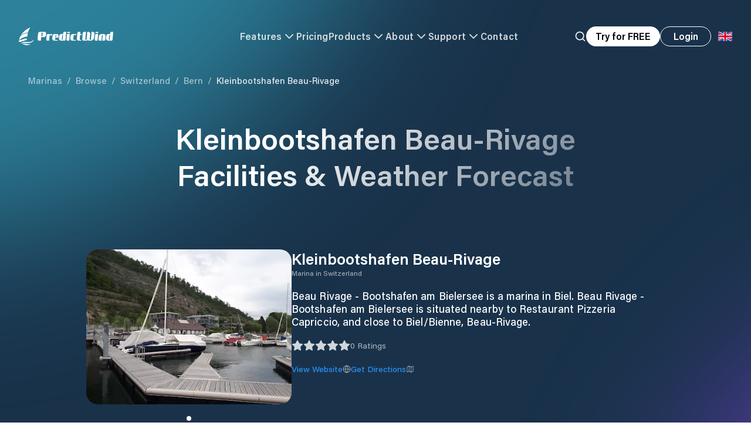

--- FILE ---
content_type: text/html; charset=utf-8
request_url: https://www.predictwind.com/marinas/switzerland/bern/kleinbootshafen-beau-rivage
body_size: 53584
content:
<!DOCTYPE html><html lang="en"><head><meta charSet="utf-8"/><meta name="google-site-verification" content="hQQ5KoXjSBHPOfdBdSb8PIkJZhilEtyjkBzF_Kn1A9k"/><link rel="preconnect" href="https://cdn.segment.com" crossorigin="anonymous"/><link rel="preconnect" href="https://widget.intercom.io" crossorigin="anonymous"/><link rel="preload" href="/_next/static/media/pw-logo-full.655d9716.svg" as="image" fetchpriority="high"/><title>Kleinbootshafen Beau-Rivage Bern Facilities and Weather Forecast • PredictWind</title><meta name="description" content="Beau Rivage - Bootshafen am Bielersee is a marina in Biel. Beau Rivage - Bootshafen am Bielersee is situated nearby to Restaurant Pizzeria Capriccio, and close to Biel/Bienne, Beau-Rivage."/><meta name="viewport" content="width=device-width, initial-scale=1"/><meta name="theme-color" content="#19324A"/><meta name="twitter:image" content="https://predictwind.com/images/earth.jpg"/><meta name="twitter:image:src" content="https://predictwind.com/images/earth.jpg"/><meta name="twitter:image:alt" content="Earth image from space"/><meta name="twitter:image:width" content="2560px"/><meta name="twitter:image:height" content="1200px"/><meta name="twitter:card" content="summary_large_image"/><meta name="twitter:site" content="predictwind.com"/><meta name="twitter:creator" content="PredictWind"/><meta name="twitter:title" content="Kleinbootshafen Beau-Rivage Bern Facilities and Weather Forecast • PredictWind"/><meta name="twitter:description" content="Beau Rivage - Bootshafen am Bielersee is a marina in Biel. Beau Rivage - Bootshafen am Bielersee is situated nearby to Restaurant Pizzeria Capriccio, and close to Biel/Bienne, Beau-Rivage."/><meta property="og:type" content="website"/><meta property="og:title" content="Kleinbootshafen Beau-Rivage Bern Facilities and Weather Forecast • PredictWind"/><meta property="og:description" content="Beau Rivage - Bootshafen am Bielersee is a marina in Biel. Beau Rivage - Bootshafen am Bielersee is situated nearby to Restaurant Pizzeria Capriccio, and close to Biel/Bienne, Beau-Rivage."/><meta property="og:site_name" content="PredictWind"/><meta property="og:url" content="https://predictwind.com/marinas/switzerland/bern/kleinbootshafen-beau-rivage"/><link rel="icon" href="/favicon.ico"/><meta property="og:image" content="/images/earth.jpg"/><meta property="og:image:secure_url" content="/images/earth.jpg"/><meta property="og:image:width" content="1440"/><meta property="og:image:height" content="820"/><meta property="og:image:alt" content="PredictWind"/><meta name="keywords" content="Kleinbootshafen Beau-Rivage, marina in [object Object], [object Object] marinas, Kleinbootshafen Beau-Rivage docking, Kleinbootshafen Beau-Rivage boat rentals, Kleinbootshafen Beau-Rivage sailing, Kleinbootshafen Beau-Rivage fishing"/><link href="https://api.mapbox.com/mapbox-gl-js/v2.6.1/mapbox-gl.css" rel="stylesheet"/><link rel="canonical" href="https://www.predictwind.com/marinas/switzerland/bern/kleinbootshafen-beau-rivage"/><script type="application/ld+json">{"@context":"https://schema.org","@type":"LocalBusiness","name":"Kleinbootshafen Beau-Rivage","description":"Beau Rivage - Bootshafen am Bielersee is a marina in Biel. Beau Rivage - Bootshafen am Bielersee is situated nearby to Restaurant Pizzeria Capriccio, and close to Biel/Bienne, Beau-Rivage.","url":"http://bienne.ch/fr/cts-biel-bienne/amarrage/beau-rivage/","telephone":"","email":"info@biel-bienne.ch","image":["https://d3mc2wqt0g7xc3.cloudfront.net/media-test/point14964.jpg"],"publisher":{"@type":"Organization","name":"PredictWind","logo":{"@type":"ImageObject","url":"https://www.predictwind.com/_next/static/media/pw-logo-full.655d9716.svg"}},"author":{"@type":"Organization","name":"PredictWind"},"address":{"@type":"PostalAddress","addressLocality":"Kleinbootshafen Beau-Rivage","addressRegion":"Bern","addressCountry":"Switzerland"},"geo":{"@type":"GeoCoordinates","latitude":"47.13347","longitude":"7.22818"},"openingHoursSpecification":{"@type":"OpeningHoursSpecification","dayOfWeek":["Monday","Tuesday","Wednesday","Thursday","Friday"]},"priceRange":"$$","amenityFeature":[{"@type":"LocationFeatureSpecification","name":"Open Year-Round","value":false},{"@type":"LocationFeatureSpecification","name":"Electricity","value":true},{"@type":"LocationFeatureSpecification","name":"Water","value":true}],"department":[{"@type":"BoatTrip","name":"Berthing Services","description":"Berths available: Under 10m"}],"areaServed":{"@type":"GeoCircle","geoMidpoint":{"@type":"GeoCoordinates","latitude":"47.13347","longitude":"7.22818"},"geoRadius":"5000"},"hasMap":"https://maps.google.com/?q=47.13347,7.22818"}</script><link href="https://api.mapbox.com/mapbox-gl-js/v2.6.1/mapbox-gl.css" rel="stylesheet"/><link href="https://api.mapbox.com/mapbox-gl-js/v2.6.1/mapbox-gl.css" rel="stylesheet"/><link href="https://api.mapbox.com/mapbox-gl-js/v2.6.1/mapbox-gl.css" rel="stylesheet"/><link href="https://api.mapbox.com/mapbox-gl-js/v2.6.1/mapbox-gl.css" rel="stylesheet"/><link href="https://api.mapbox.com/mapbox-gl-js/v2.6.1/mapbox-gl.css" rel="stylesheet"/><link href="https://api.mapbox.com/mapbox-gl-js/v2.6.1/mapbox-gl.css" rel="stylesheet"/><link href="https://api.mapbox.com/mapbox-gl-js/v2.6.1/mapbox-gl.css" rel="stylesheet"/><link href="https://api.mapbox.com/mapbox-gl-js/v2.6.1/mapbox-gl.css" rel="stylesheet"/><link href="https://api.mapbox.com/mapbox-gl-js/v2.6.1/mapbox-gl.css" rel="stylesheet"/><link href="https://api.mapbox.com/mapbox-gl-js/v2.6.1/mapbox-gl.css" rel="stylesheet"/><link href="https://api.mapbox.com/mapbox-gl-js/v2.6.1/mapbox-gl.css" rel="stylesheet"/><link href="https://api.mapbox.com/mapbox-gl-js/v2.6.1/mapbox-gl.css" rel="stylesheet"/><link href="https://api.mapbox.com/mapbox-gl-js/v2.6.1/mapbox-gl.css" rel="stylesheet"/><link href="https://api.mapbox.com/mapbox-gl-js/v2.6.1/mapbox-gl.css" rel="stylesheet"/><link href="https://api.mapbox.com/mapbox-gl-js/v2.6.1/mapbox-gl.css" rel="stylesheet"/><link href="https://api.mapbox.com/mapbox-gl-js/v2.6.1/mapbox-gl.css" rel="stylesheet"/><link rel="alternate" hrefLang="en" href="https://www.predictwind.com/marinas/switzerland/bern/kleinbootshafen-beau-rivage"/><link rel="alternate" hrefLang="fr" href="https://www.predictwind.com/fr/marinas/switzerland/bern/kleinbootshafen-beau-rivage"/><link rel="alternate" hrefLang="es" href="https://www.predictwind.com/es/marinas/switzerland/bern/kleinbootshafen-beau-rivage"/><link rel="alternate" hrefLang="it" href="https://www.predictwind.com/it/marinas/switzerland/bern/kleinbootshafen-beau-rivage"/><meta name="next-head-count" content="54"/><link rel="preload" href="/_next/static/css/42bdf8dfe1a50a60.css" as="style"/><link rel="stylesheet" href="/_next/static/css/42bdf8dfe1a50a60.css" data-n-g=""/><noscript data-n-css=""></noscript><script defer="" nomodule="" src="/_next/static/chunks/polyfills-c67a75d1b6f99dc8.js"></script><script data-partytown-config="">
            partytown = {
              lib: "/_next/static/~partytown/"
            };
          </script><script data-partytown="">!(function(w,p,f,c){if(!window.crossOriginIsolated && !navigator.serviceWorker) return;c=w[p]=w[p]||{};c[f]=(c[f]||[])})(window,'partytown','forward');/* Partytown 0.8.1 - MIT builder.io */
!function(t,e,n,i,o,r,a,s,d,c,l,p){function u(){p||(p=1,"/"==(a=(r.lib||"/~partytown/")+(r.debug?"debug/":""))[0]&&(d=e.querySelectorAll('script[type="text/partytown"]'),i!=t?i.dispatchEvent(new CustomEvent("pt1",{detail:t})):(s=setTimeout(f,1e4),e.addEventListener("pt0",w),o?h(1):n.serviceWorker?n.serviceWorker.register(a+(r.swPath||"partytown-sw.js"),{scope:a}).then((function(t){t.active?h():t.installing&&t.installing.addEventListener("statechange",(function(t){"activated"==t.target.state&&h()}))}),console.error):f())))}function h(t){c=e.createElement(t?"script":"iframe"),t||(c.style.display="block",c.style.width="0",c.style.height="0",c.style.border="0",c.style.visibility="hidden",c.setAttribute("aria-hidden",!0)),c.src=a+"partytown-"+(t?"atomics.js?v=0.8.1":"sandbox-sw.html?"+Date.now()),e.querySelector(r.sandboxParent||"body").appendChild(c)}function f(n,o){for(w(),i==t&&(r.forward||[]).map((function(e){delete t[e.split(".")[0]]})),n=0;n<d.length;n++)(o=e.createElement("script")).innerHTML=d[n].innerHTML,o.nonce=r.nonce,e.head.appendChild(o);c&&c.parentNode.removeChild(c)}function w(){clearTimeout(s)}r=t.partytown||{},i==t&&(r.forward||[]).map((function(e){l=t,e.split(".").map((function(e,n,i){l=l[i[n]]=n+1<i.length?"push"==i[n+1]?[]:l[i[n]]||{}:function(){(t._ptf=t._ptf||[]).push(i,arguments)}}))})),"complete"==e.readyState?u():(t.addEventListener("DOMContentLoaded",u),t.addEventListener("load",u))}(window,document,navigator,top,window.crossOriginIsolated);</script><script src="/_next/static/chunks/webpack-eb7e43f6f80a64f1.js" defer=""></script><script src="/_next/static/chunks/framework-c487328b5746d6dc.js" defer=""></script><script src="/_next/static/chunks/main-4a98adc6e551371a.js" defer=""></script><script src="/_next/static/chunks/pages/_app-ae636d740cc96b7d.js" defer=""></script><script src="/_next/static/chunks/e78e02fd-e0ac1b092d65f73c.js" defer=""></script><script src="/_next/static/chunks/3691-c9fcb93785cc6cca.js" defer=""></script><script src="/_next/static/chunks/740-9315a891055ab013.js" defer=""></script><script src="/_next/static/chunks/9083-c57a1dbfb501f17b.js" defer=""></script><script src="/_next/static/chunks/8293-f67370ee9d264518.js" defer=""></script><script src="/_next/static/chunks/4619-6fa1731cc9267e6a.js" defer=""></script><script src="/_next/static/chunks/8069-9b02c4c7ca31c764.js" defer=""></script><script src="/_next/static/chunks/827-2409676574cf2223.js" defer=""></script><script src="/_next/static/chunks/2673-f2b625acc3aea13d.js" defer=""></script><script src="/_next/static/chunks/pages/marinas/%5Bcountry%5D/%5Bstate%5D/%5Bmarina%5D-74d9f290ff129a07.js" defer=""></script><script src="/_next/static/MBgduCy1eIByNbpDSRcB4/_buildManifest.js" defer=""></script><script src="/_next/static/MBgduCy1eIByNbpDSRcB4/_ssgManifest.js" defer=""></script></head><body><div id="__next"><div class="relative z-10 bg-content-section-dark"><div class="relative"><div class="headroom-wrapper"><div style="position:relative;top:0;left:0;right:0;z-index:50;-webkit-transform:translate3D(0, 0, 0);-ms-transform:translate3D(0, 0, 0);transform:translate3D(0, 0, 0);pointer-events:auto" class="headroom headroom--unfixed"><header><nav style="opacity:0"><div class="relative z-50 flex w-full justify-center bg-transparent transition-all duration-500 ease-in-out"><div class="h-[85px] w-full md:h-[125px]"><div class="flex h-[85px] items-center border-b px-5 py-5 transition-all duration-200 ease-in-out md:h-[125px] md:pl-8 border-white/0"><div class="mx-auto w-full max-w-screen-3xl"><div class="flex items-center justify-between gap-6 w-full items-center justify-between opacity-100 transition-opacity duration-500 ease-in-out"><a class="block w-full" href="/"><div class="h-[30px] w-auto min-w-[30px] flex-[0_0_auto] cursor-pointer object-contain"><img alt="Predictwind Logo" fetchpriority="high" loading="eager" width="161" height="30" decoding="async" data-nimg="1" class="h-auto w-auto object-contain" style="color:transparent" src="/_next/static/media/pw-logo-full.655d9716.svg"/></div></a><div class="hidden w-full items-center justify-center gap-x-6 lg:flex text-white" style="opacity:0"><button class="flex items-center gap-x-2 text-base font-semibold tracking-wide opacity-80 transition hover:opacity-100">Features<svg xmlns="http://www.w3.org/2000/svg" width="24" height="24" viewBox="0 0 24 24" fill="none" stroke="currentColor" stroke-width="2" stroke-linecap="round" stroke-linejoin="round" class="lucide lucide-chevron-down transition-all duration-200 ease-in-out"><path d="m6 9 6 6 6-6"></path></svg></button><a class="cursor-pointer text-base font-semibold tracking-wide transition opacity-80" href="https://forecast.predictwind.com/features-packages-and-pricing/">Pricing</a><button class="flex cursor-pointer items-center gap-x-2 text-base font-semibold tracking-wide opacity-80 transition hover:opacity-100">Products<svg xmlns="http://www.w3.org/2000/svg" width="24" height="24" viewBox="0 0 24 24" fill="none" stroke="currentColor" stroke-width="2" stroke-linecap="round" stroke-linejoin="round" class="lucide lucide-chevron-down transition-all duration-200 ease-in-out"><path d="m6 9 6 6 6-6"></path></svg></button><button class="flex items-center gap-x-2 whitespace-nowrap text-base font-semibold tracking-wide opacity-80 transition hover:opacity-100">About<svg xmlns="http://www.w3.org/2000/svg" width="24" height="24" viewBox="0 0 24 24" fill="none" stroke="currentColor" stroke-width="2" stroke-linecap="round" stroke-linejoin="round" class="lucide lucide-chevron-down transition-all duration-200 ease-in-out"><path d="m6 9 6 6 6-6"></path></svg></button><button class="flex items-center gap-x-2 text-base font-semibold tracking-wide opacity-80 transition hover:opacity-100">Support<svg xmlns="http://www.w3.org/2000/svg" width="24" height="24" viewBox="0 0 24 24" fill="none" stroke="currentColor" stroke-width="2" stroke-linecap="round" stroke-linejoin="round" class="lucide lucide-chevron-down transition-all duration-200 ease-in-out"><path d="m6 9 6 6 6-6"></path></svg></button><a class="text-base font-semibold tracking-wide transition opacity-80" href="/contact-us">Contact</a></div><div class="flex w-full items-center justify-end sm:gap-x-4"><button aria-label="Search" class="hidden xl:block"><div style="opacity:0"><svg xmlns="http://www.w3.org/2000/svg" width="24" height="24" viewBox="0 0 24 24" fill="none" stroke="currentColor" stroke-width="2" stroke-linecap="round" stroke-linejoin="round" class="lucide lucide-search h-5 w-5 transition text-white"><circle cx="11" cy="11" r="8"></circle><path d="m21 21-4.3-4.3"></path></svg></div></button><button class="group hidden h-[34px] w-fit cursor-pointer items-center justify-center whitespace-nowrap rounded-full bg-white px-4 font-semibold leading-none transition-all duration-200 ease-in-out xl:flex">Try for FREE</button><a class="hidden sm:block" href="https://forecast.predictwind.com/login"><span class="leading-none group px-6 sm:px-8 font-semibold w-fit cursor-pointer outline-none flex items-center justify-center transition-all ease-in-out duration-200 whitespace-nowrap text-white border border-white hover:bg-white hover:text-content-section-dark rounded-full md:px-4" tabindex="0" style="min-width:87px;height:34px">Login</span></a><div class="relative text-base leading-none text-content-section-dark"><button type="button" id="radix-:R16pdbm:" aria-haspopup="menu" aria-expanded="false" data-state="closed" aria-label="Language Selector"><div class="flex h-12 w-12 flex-[0_0_auto] translate-y-[1px] items-center justify-center rounded-full text-[25px] leading-[24px] md:translate-y-0"><svg xmlns="http://www.w3.org/2000/svg" viewBox="0 0 513 342" class="h-4 object-contain"><g fill="#FFF"><path d="M0 0h513v341.3H0V0z"></path><path d="M311.7 230 513 341.3v-31.5L369.3 230h-57.6zM200.3 111.3 0 0v31.5l143.7 79.8h56.6z"></path></g><path d="M393.8 230 513 295.7V230H393.8zm-82.1 0L513 341.3v-31.5L369.3 230h-57.6zm146.9 111.3-147-81.7v81.7h147zM90.3 230 0 280.2V230h90.3zm110 14.2v97.2H25.5l174.8-97.2zm-82.1-132.9L0 45.6v65.7h118.2zm82.1 0L0 0v31.5l143.7 79.8h56.6zM53.4 0l147 81.7V0h-147zm368.3 111.3L513 61.1v50.2h-91.3zm-110-14.2V0h174.9L311.7 97.1z" fill="#0052B4"></path><g fill="#D80027"><path d="M288 0h-64v138.7H0v64h224v138.7h64V202.7h224v-64H288V0z"></path><path d="M311.7 230 513 341.3v-31.5L369.3 230h-57.6zm-168 0L0 309.9v31.5L200.3 230h-56.6zm56.6-118.7L0 0v31.5l143.7 79.8h56.6zm168 0L513 31.5V0L311.7 111.3h56.6z"></path></g></svg></div></button></div><button type="button" aria-haspopup="dialog" aria-expanded="false" aria-controls="radix-:Rbm:" data-state="closed" class="relative grid h-12 w-12 flex-[0_0_auto] cursor-pointer place-items-center rounded-full md:hidden"><div class="relative flex items-center justify-center"><div class="absolute z-10 h-[38px] w-[38px] rounded-full transition-all duration-200 ease-in-out bg-black/20 backdrop-blur-xl"></div><img alt="logo" loading="lazy" width="25" height="14" decoding="async" data-nimg="1" class="relative z-20 w-auto scale-[.9]" style="color:transparent" src="/_next/static/media/hamburger-menu.5b528a3e.svg"/></div></button></div></div></div></div><div class="mx-auto w-full max-w-[1440px] px-12 py-14 pointer-events-none" style="opacity:0"></div></div></div></nav></header></div></div><div class="absolute left-0 top-0 min-h-screen w-full bg-content-section-dark text-white"><div class="z-10"><main><div class="relative z-30 px-5 pt-[125px] md:px-12"><nav class="relative z-10 mx-auto w-full max-w-[1440px]"><a class="text-[15px] capitalize text-white/60 hover:underline" href="/marinas">Marinas</a><span class="mx-2 text-[15px] text-white/60">/</span><a class="text-[15px] capitalize text-white/60 hover:underline" href="/marinas/browse">Browse</a><span class="mx-2 text-[15px] text-white/60">/</span><a class="text-[15px] capitalize text-white/60 hover:underline" href="/marinas/switzerland">Switzerland</a><span class="mx-2 text-[15px] text-white/60">/</span><a class="text-[15px] capitalize text-white/60 hover:underline" href="/marinas/switzerland/bern">Bern</a><span class="mx-2 text-[15px] text-white/60">/</span><a class="text-[15px] capitalize pointer-events-none text-white/90" href="/marinas/switzerland/bern/kleinbootshafen-beau-rivage">Kleinbootshafen Beau-Rivage</a></nav></div><article class="overflow-hidden"><section class="container relative z-10 mt-14"><h1 class="text-gradient text-center text-[32px] font-semibold leading-tight md:text-[50px]">Kleinbootshafen Beau-Rivage<br/> Facilities &amp; Weather Forecast</h1><div class="mt-12 md:mt-24"><div class="flex flex-col items-start gap-x-16 gap-y-10 md:flex-row"><div class="relative w-full md:w-[unset]"><div class="h-[264px] w-full flex-[0_0_auto] overflow-hidden rounded-[20px] md:w-[350px]"><div class="relative flex w-full"><div class="relative flex w-full"><div class="relative h-[264px] w-full flex-[0_0_auto] cursor-grab md:w-[350px]"><img alt="Marina Image" loading="eager" width="960" height="540" decoding="async" data-nimg="1" class="absolute left-0 top-0 h-full w-full object-cover" style="color:transparent;background-size:cover;background-position:50% 50%;background-repeat:no-repeat;background-image:url(&quot;data:image/svg+xml;charset=utf-8,%3Csvg xmlns=&#x27;http://www.w3.org/2000/svg&#x27; viewBox=&#x27;0 0 960 540&#x27;%3E%3Cfilter id=&#x27;b&#x27; color-interpolation-filters=&#x27;sRGB&#x27;%3E%3CfeGaussianBlur stdDeviation=&#x27;20&#x27;/%3E%3CfeColorMatrix values=&#x27;1 0 0 0 0 0 1 0 0 0 0 0 1 0 0 0 0 0 100 -1&#x27; result=&#x27;s&#x27;/%3E%3CfeFlood x=&#x27;0&#x27; y=&#x27;0&#x27; width=&#x27;100%25&#x27; height=&#x27;100%25&#x27;/%3E%3CfeComposite operator=&#x27;out&#x27; in=&#x27;s&#x27;/%3E%3CfeComposite in2=&#x27;SourceGraphic&#x27;/%3E%3CfeGaussianBlur stdDeviation=&#x27;20&#x27;/%3E%3C/filter%3E%3Cimage width=&#x27;100%25&#x27; height=&#x27;100%25&#x27; x=&#x27;0&#x27; y=&#x27;0&#x27; preserveAspectRatio=&#x27;none&#x27; style=&#x27;filter: url(%23b);&#x27; href=&#x27;https://d3mc2wqt0g7xc3.cloudfront.net/media-test/point14964.jpg&#x27;/%3E%3C/svg%3E&quot;)" srcSet="/_next/image?url=https%3A%2F%2Fd3mc2wqt0g7xc3.cloudfront.net%2Fmedia-test%2Fpoint14964.jpg&amp;w=1080&amp;q=75 1x, /_next/image?url=https%3A%2F%2Fd3mc2wqt0g7xc3.cloudfront.net%2Fmedia-test%2Fpoint14964.jpg&amp;w=1920&amp;q=75 2x" src="/_next/image?url=https%3A%2F%2Fd3mc2wqt0g7xc3.cloudfront.net%2Fmedia-test%2Fpoint14964.jpg&amp;w=1920&amp;q=75"/></div></div></div></div><div class="absolute -bottom-8 left-1/2 flex -translate-x-1/2 items-center justify-center"></div></div><div class="mt-4 w-full md:mt-0"><h2 class="text-[26px] font-semibold leading-tight">Kleinbootshafen Beau-Rivage</h2><h3 class="text-xs text-white/60">Marina in<!-- --> <!-- -->Switzerland</h3><p class="mt-5 text-lg leading-tight">Beau Rivage - Bootshafen am Bielersee is a marina in Biel. Beau Rivage - Bootshafen am Bielersee is situated nearby to Restaurant Pizzeria Capriccio, and close to Biel/Bienne, Beau-Rivage.</p><div class="mt-5 flex items-center gap-x-4"><button type="button" aria-haspopup="dialog" aria-expanded="false" aria-controls="radix-:Rjmjm:" data-state="closed"><div class="flex items-center gap-x-2.5"><div class="flex items-center gap-x-1"><div class="relative"><svg xmlns="http://www.w3.org/2000/svg" width="24" height="24" viewBox="0 0 24 24" fill="#fff" stroke="currentColor" stroke-width="2" stroke-linecap="round" stroke-linejoin="round" class="lucide lucide-star h-4 w-4 opacity-80 md:h-5 md:w-5"><polygon points="12 2 15.09 8.26 22 9.27 17 14.14 18.18 21.02 12 17.77 5.82 21.02 7 14.14 2 9.27 8.91 8.26 12 2"></polygon></svg><div class="absolute inset-0 overflow-hidden" style="width:0%"><svg xmlns="http://www.w3.org/2000/svg" width="24" height="24" viewBox="0 0 24 24" fill="#EDD716" stroke="#F4C02D" stroke-width="2" stroke-linecap="round" stroke-linejoin="round" class="lucide lucide-star h-4 w-4 md:h-5 md:w-5"><polygon points="12 2 15.09 8.26 22 9.27 17 14.14 18.18 21.02 12 17.77 5.82 21.02 7 14.14 2 9.27 8.91 8.26 12 2"></polygon></svg></div></div><div class="relative"><svg xmlns="http://www.w3.org/2000/svg" width="24" height="24" viewBox="0 0 24 24" fill="#fff" stroke="currentColor" stroke-width="2" stroke-linecap="round" stroke-linejoin="round" class="lucide lucide-star h-4 w-4 opacity-80 md:h-5 md:w-5"><polygon points="12 2 15.09 8.26 22 9.27 17 14.14 18.18 21.02 12 17.77 5.82 21.02 7 14.14 2 9.27 8.91 8.26 12 2"></polygon></svg><div class="absolute inset-0 overflow-hidden" style="width:0%"><svg xmlns="http://www.w3.org/2000/svg" width="24" height="24" viewBox="0 0 24 24" fill="#EDD716" stroke="#F4C02D" stroke-width="2" stroke-linecap="round" stroke-linejoin="round" class="lucide lucide-star h-4 w-4 md:h-5 md:w-5"><polygon points="12 2 15.09 8.26 22 9.27 17 14.14 18.18 21.02 12 17.77 5.82 21.02 7 14.14 2 9.27 8.91 8.26 12 2"></polygon></svg></div></div><div class="relative"><svg xmlns="http://www.w3.org/2000/svg" width="24" height="24" viewBox="0 0 24 24" fill="#fff" stroke="currentColor" stroke-width="2" stroke-linecap="round" stroke-linejoin="round" class="lucide lucide-star h-4 w-4 opacity-80 md:h-5 md:w-5"><polygon points="12 2 15.09 8.26 22 9.27 17 14.14 18.18 21.02 12 17.77 5.82 21.02 7 14.14 2 9.27 8.91 8.26 12 2"></polygon></svg><div class="absolute inset-0 overflow-hidden" style="width:0%"><svg xmlns="http://www.w3.org/2000/svg" width="24" height="24" viewBox="0 0 24 24" fill="#EDD716" stroke="#F4C02D" stroke-width="2" stroke-linecap="round" stroke-linejoin="round" class="lucide lucide-star h-4 w-4 md:h-5 md:w-5"><polygon points="12 2 15.09 8.26 22 9.27 17 14.14 18.18 21.02 12 17.77 5.82 21.02 7 14.14 2 9.27 8.91 8.26 12 2"></polygon></svg></div></div><div class="relative"><svg xmlns="http://www.w3.org/2000/svg" width="24" height="24" viewBox="0 0 24 24" fill="#fff" stroke="currentColor" stroke-width="2" stroke-linecap="round" stroke-linejoin="round" class="lucide lucide-star h-4 w-4 opacity-80 md:h-5 md:w-5"><polygon points="12 2 15.09 8.26 22 9.27 17 14.14 18.18 21.02 12 17.77 5.82 21.02 7 14.14 2 9.27 8.91 8.26 12 2"></polygon></svg><div class="absolute inset-0 overflow-hidden" style="width:0%"><svg xmlns="http://www.w3.org/2000/svg" width="24" height="24" viewBox="0 0 24 24" fill="#EDD716" stroke="#F4C02D" stroke-width="2" stroke-linecap="round" stroke-linejoin="round" class="lucide lucide-star h-4 w-4 md:h-5 md:w-5"><polygon points="12 2 15.09 8.26 22 9.27 17 14.14 18.18 21.02 12 17.77 5.82 21.02 7 14.14 2 9.27 8.91 8.26 12 2"></polygon></svg></div></div><div class="relative"><svg xmlns="http://www.w3.org/2000/svg" width="24" height="24" viewBox="0 0 24 24" fill="#fff" stroke="currentColor" stroke-width="2" stroke-linecap="round" stroke-linejoin="round" class="lucide lucide-star h-4 w-4 opacity-80 md:h-5 md:w-5"><polygon points="12 2 15.09 8.26 22 9.27 17 14.14 18.18 21.02 12 17.77 5.82 21.02 7 14.14 2 9.27 8.91 8.26 12 2"></polygon></svg><div class="absolute inset-0 overflow-hidden" style="width:0%"><svg xmlns="http://www.w3.org/2000/svg" width="24" height="24" viewBox="0 0 24 24" fill="#EDD716" stroke="#F4C02D" stroke-width="2" stroke-linecap="round" stroke-linejoin="round" class="lucide lucide-star h-4 w-4 md:h-5 md:w-5"><polygon points="12 2 15.09 8.26 22 9.27 17 14.14 18.18 21.02 12 17.77 5.82 21.02 7 14.14 2 9.27 8.91 8.26 12 2"></polygon></svg></div></div></div><span class="text-sm text-white/60">0<!-- --> <!-- -->Ratings</span></div></button></div><div class="flex items-center gap-8"><a target="_blank" rel="noreferrer" class="mt-5 flex items-center gap-2 text-sm text-pw-blue hover:underline" href="http://bienne.ch/fr/cts-biel-bienne/amarrage/beau-rivage/">View Website<svg xmlns="http://www.w3.org/2000/svg" width="14" height="14" viewBox="0 0 24 24" fill="none" stroke="currentColor" stroke-width="2" stroke-linecap="round" stroke-linejoin="round" class="lucide lucide-globe text-white/50"><circle cx="12" cy="12" r="10"></circle><path d="M12 2a14.5 14.5 0 0 0 0 20 14.5 14.5 0 0 0 0-20"></path><path d="M2 12h20"></path></svg></a><a target="_blank" rel="noopener noreferrer" class="mt-5 flex items-center gap-2 text-sm text-pw-blue hover:underline" href="https://www.google.com/maps/dir/?api=1&amp;destination=47.13347,7.22818">Get Directions<svg xmlns="http://www.w3.org/2000/svg" width="14" height="14" viewBox="0 0 24 24" fill="none" stroke="currentColor" stroke-width="2" stroke-linecap="round" stroke-linejoin="round" class="lucide lucide-map text-white/50"><path d="M14.106 5.553a2 2 0 0 0 1.788 0l3.659-1.83A1 1 0 0 1 21 4.619v12.764a1 1 0 0 1-.553.894l-4.553 2.277a2 2 0 0 1-1.788 0l-4.212-2.106a2 2 0 0 0-1.788 0l-3.659 1.83A1 1 0 0 1 3 19.381V6.618a1 1 0 0 1 .553-.894l4.553-2.277a2 2 0 0 1 1.788 0z"></path><path d="M15 5.764v15"></path><path d="M9 3.236v15"></path></svg></a></div></div></div></div><div class="md:fle-row mt-20 flex flex-col gap-6 md:mt-24 md:flex-row"><div class="self-stretch md:w-[60%]"><div class="h-full min-h-[280px] w-full rounded-[20px] bg-white/10 p-6 md:p-10 md:pb-16"><div class="flex items-end gap-x-6"><h2 class="text-[28px] font-semibold leading-[1.2]">Kleinbootshafen Beau-Rivage<!-- --> <!-- -->Facilities</h2></div><div class="mt-8 grid gap-8 md:grid-cols-3"><div class="flex items-center gap-x-4 leading-tight"><img alt="icon" loading="lazy" width="20" height="20" decoding="async" data-nimg="1" class="max-h-[20px] max-w-[20px] object-contain" style="color:transparent" src="/_next/static/media/electricity.7be69159.svg"/><div>Electricity</div></div><div class="flex items-center gap-x-4 leading-tight"><img alt="icon" loading="lazy" width="20" height="20" decoding="async" data-nimg="1" class="max-h-[20px] max-w-[20px] object-contain" style="color:transparent" src="/_next/static/media/water.afcdcd88.svg"/><div>Water</div></div><div class="flex items-center gap-x-4 leading-tight"><img alt="icon" loading="lazy" width="20" height="20" decoding="async" data-nimg="1" class="max-h-[20px] max-w-[20px] object-contain" style="color:transparent" src="/_next/static/media/wifi.9ed65dd1.svg"/><div>Wifi</div></div><div class="flex items-center gap-x-4 leading-tight"><img alt="icon" loading="lazy" width="20" height="20" decoding="async" data-nimg="1" class="max-h-[20px] max-w-[20px] object-contain" style="color:transparent" src="/_next/static/media/toilets.df81a3d2.svg"/><div>Toilets</div></div><div class="flex items-center gap-x-4 leading-tight"><img alt="icon" loading="lazy" width="20" height="20" decoding="async" data-nimg="1" class="max-h-[20px] max-w-[20px] object-contain" style="color:transparent" src="/_next/static/media/food.933073d6.svg"/><div>Food</div></div><div class="flex items-center gap-x-4 leading-tight"><img alt="icon" loading="lazy" width="20" height="20" decoding="async" data-nimg="1" class="max-h-[20px] max-w-[20px] object-contain" style="color:transparent" src="/_next/static/media/markets.73d6e35d.svg"/><div>Markets</div></div></div></div></div><div class="relative flex md:w-[40%]"><div class="h-[325px] w-full self-stretch overflow-hidden rounded-[20px] md:h-[unset]"><div class="relative z-10 h-full"><div id="Kleinbootshafen Beau-Rivage" class="relative aspect-square h-full w-full"></div></div></div><div class="absolute -bottom-8 left-2.5 text-lg leading-tight text-white/30">47.13347<!-- --> N, <!-- -->7.22818<!-- --> E</div></div></div><div class="mt-14"><div><div class="w-full rounded-[20px] bg-white/10 p-6 md:p-10 md:pb-16"><h2 class="text-[28px] font-semibold leading-tight">Kleinbootshafen Beau-Rivage<!-- --> <!-- -->Information</h2><div class="mt-7 grid gap-4 text-sm md:grid-cols-3"><div><div class="text-white/60">Manoeuvrability</div><p>Fair</p></div><div><div class="text-white/60">Approaches &amp; Channel Marking</div><p>Fair</p></div><div><div class="text-white/60">Dock Type</div><p>Floating</p></div><div><div class="text-white/60">Style</div><p>Stern to</p></div><div><div class="text-white/60">Depth at MLW</div><p>&lt; 2m</p></div><div><div class="text-white/60">Current/Tidal Flow</div><p>Negligible</p></div><div><div class="text-white/60">Visitor Berths</div><p>Yes</p></div><div><div class="text-white/60">Email</div><a class="text-pw-blue hover:underline" href="mailto:info@biel-bienne.ch">info@biel-bienne.ch</a></div></div></div></div></div><div class="mt-20 md:mt-24"><h2 class="text-[28px] font-semibold leading-tight">Kleinbootshafen Beau-Rivage<!-- --> <!-- -->Weather Forecast</h2><div class="relative mt-8 flex w-full"><div class="relative grid w-full gap-6 md:grid-cols-3"><button type="button" aria-haspopup="dialog" aria-expanded="false" aria-controls="radix-:R1bmjm:" data-state="closed" aria-label="Open PredictWind App download dialog" class="absolute -bottom-[90px] left-1/2 flex h-12 w-12 -translate-x-1/2 -translate-y-1/2 rotate-180 items-center justify-center rounded-full bg-pw-blue md:-right-24 md:left-[unset] md:top-1/2 md:-translate-x-0"><svg class="-translate-x-[2px]" width="11" height="18" viewBox="0 0 11 18" fill="none" xmlns="http://www.w3.org/2000/svg"><path d="M2.92886 9.22154L9.99992 16.2926L9.29282 16.9997L1.51465 9.22153L9.29282 1.44336L9.99993 2.15047L2.92886 9.22154Z" fill="black" stroke="white" stroke-linecap="square"></path></svg></button><div class="w-full flex-[0_0_auto] rounded-[16px] bg-pw-blue p-5"><div class="flex items-end gap-x-3 text-lg font-bold"><div class="leading-tight">Mon</div><div class="text-xs leading-5">5<!-- -->AM<!-- --> - <!-- -->9<!-- -->AM</div></div><div class="text-xs leading-tight text-white/60">19 January 2026</div><ul class="mt-4 flex flex-col gap-y-2.5 text-sm"><li class="flex items-center gap-x-4"><div class="flex w-6 items-center justify-center"><img alt="wind icon" loading="lazy" width="19" height="13" decoding="async" data-nimg="1" style="color:transparent" src="/_next/static/media/wind.5b5e165f.svg"/></div><div>Light and variable.</div></li><li class="flex items-center gap-x-4"><div class="flex w-6 items-center justify-center"><img alt="temp icon" loading="lazy" width="10" height="19" decoding="async" data-nimg="1" style="color:transparent" src="/_next/static/media/temp.eedc617b.svg"/></div><div>0 to 4&deg;C</div></li><li class="flex items-center gap-x-4"><div class="flex w-6 items-center justify-center"><img alt="sun icon" loading="lazy" width="16" height="16" decoding="async" data-nimg="1" style="color:transparent" src="/_next/static/media/sun.3e2e95e7.svg"/></div><div>UV Index: 0 - Low</div></li><li class="flex items-center gap-x-4"><div class="flex w-6 items-center justify-center"><img alt="rain icon" loading="lazy" width="19" height="18" decoding="async" data-nimg="1" style="color:transparent" src="/_next/static/media/rain.5802ed48.svg"/></div><div>Cloudy</div></li></ul></div><div class="w-full flex-[0_0_auto] rounded-[16px] bg-pw-blue p-5"><div class="flex items-end gap-x-3 text-lg font-bold"><div class="leading-tight">Mon</div><div class="text-xs leading-5">9<!-- -->AM<!-- --> - <!-- -->1<!-- -->PM</div></div><div class="text-xs leading-tight text-white/60">19 January 2026</div><ul class="mt-4 flex flex-col gap-y-2.5 text-sm"><li class="flex items-center gap-x-4"><div class="flex w-6 items-center justify-center"><img alt="wind icon" loading="lazy" width="19" height="13" decoding="async" data-nimg="1" style="color:transparent" src="/_next/static/media/wind.5b5e165f.svg"/></div><div>Light and variable.</div></li><li class="flex items-center gap-x-4"><div class="flex w-6 items-center justify-center"><img alt="temp icon" loading="lazy" width="10" height="19" decoding="async" data-nimg="1" style="color:transparent" src="/_next/static/media/temp.eedc617b.svg"/></div><div>Increasing from 2 to 6&deg;C</div></li><li class="flex items-center gap-x-4"><div class="flex w-6 items-center justify-center"><img alt="sun icon" loading="lazy" width="16" height="16" decoding="async" data-nimg="1" style="color:transparent" src="/_next/static/media/sun.3e2e95e7.svg"/></div><div>UV Index: 0 - Low</div></li><li class="flex items-center gap-x-4"><div class="flex w-6 items-center justify-center"><img alt="rain icon" loading="lazy" width="19" height="18" decoding="async" data-nimg="1" style="color:transparent" src="/_next/static/media/rain.5802ed48.svg"/></div><div>Cloudy</div></li></ul></div><div class="w-full flex-[0_0_auto] rounded-[16px] bg-pw-blue p-5"><div class="flex items-end gap-x-3 text-lg font-bold"><div class="leading-tight">Mon</div><div class="text-xs leading-5">1<!-- -->PM<!-- --> - <!-- -->5<!-- -->PM</div></div><div class="text-xs leading-tight text-white/60">19 January 2026</div><ul class="mt-4 flex flex-col gap-y-2.5 text-sm"><li class="flex items-center gap-x-4"><div class="flex w-6 items-center justify-center"><img alt="wind icon" loading="lazy" width="19" height="13" decoding="async" data-nimg="1" style="color:transparent" src="/_next/static/media/wind.5b5e165f.svg"/></div><div>Light and variable.</div></li><li class="flex items-center gap-x-4"><div class="flex w-6 items-center justify-center"><img alt="temp icon" loading="lazy" width="10" height="19" decoding="async" data-nimg="1" style="color:transparent" src="/_next/static/media/temp.eedc617b.svg"/></div><div>4 to 8&deg;C</div></li><li class="flex items-center gap-x-4"><div class="flex w-6 items-center justify-center"><img alt="sun icon" loading="lazy" width="16" height="16" decoding="async" data-nimg="1" style="color:transparent" src="/_next/static/media/sun.3e2e95e7.svg"/></div><div>UV Index: 0 - Low</div></li><li class="flex items-center gap-x-4"><div class="flex w-6 items-center justify-center"><img alt="rain icon" loading="lazy" width="19" height="18" decoding="async" data-nimg="1" style="color:transparent" src="/_next/static/media/rain.5802ed48.svg"/></div><div>Cloudy</div></li></ul></div><div class="w-full flex-[0_0_auto] rounded-[16px] bg-pw-blue p-5 hidden"><div class="flex items-end gap-x-3 text-lg font-bold"><div class="leading-tight">Mon</div><div class="text-xs leading-5">5<!-- -->PM<!-- --> - <!-- -->9<!-- -->PM</div></div><div class="text-xs leading-tight text-white/60">19 January 2026</div><ul class="mt-4 flex flex-col gap-y-2.5 text-sm"><li class="flex items-center gap-x-4"><div class="flex w-6 items-center justify-center"><img alt="wind icon" loading="lazy" width="19" height="13" decoding="async" data-nimg="1" style="color:transparent" src="/_next/static/media/wind.5b5e165f.svg"/></div><div>Light and variable.</div></li><li class="flex items-center gap-x-4"><div class="flex w-6 items-center justify-center"><img alt="temp icon" loading="lazy" width="10" height="19" decoding="async" data-nimg="1" style="color:transparent" src="/_next/static/media/temp.eedc617b.svg"/></div><div>2 to 4&deg;C</div></li><li class="flex items-center gap-x-4"><div class="flex w-6 items-center justify-center"><img alt="sun icon" loading="lazy" width="16" height="16" decoding="async" data-nimg="1" style="color:transparent" src="/_next/static/media/sun.3e2e95e7.svg"/></div><div>UV Index: 0 - Low</div></li><li class="flex items-center gap-x-4"><div class="flex w-6 items-center justify-center"><img alt="rain icon" loading="lazy" width="19" height="18" decoding="async" data-nimg="1" style="color:transparent" src="/_next/static/media/rain.5802ed48.svg"/></div><div>Cloudy</div></li></ul></div><div class="w-full flex-[0_0_auto] rounded-[16px] bg-pw-blue p-5 hidden"><div class="flex items-end gap-x-3 text-lg font-bold"><div class="leading-tight">Mon</div><div class="text-xs leading-5">9<!-- -->PM<!-- --> - <!-- -->5<!-- -->AM</div></div><div class="text-xs leading-tight text-white/60">19 January 2026</div><ul class="mt-4 flex flex-col gap-y-2.5 text-sm"><li class="flex items-center gap-x-4"><div class="flex w-6 items-center justify-center"><img alt="wind icon" loading="lazy" width="19" height="13" decoding="async" data-nimg="1" style="color:transparent" src="/_next/static/media/wind.5b5e165f.svg"/></div><div>Light and variable.</div></li><li class="flex items-center gap-x-4"><div class="flex w-6 items-center justify-center"><img alt="temp icon" loading="lazy" width="10" height="19" decoding="async" data-nimg="1" style="color:transparent" src="/_next/static/media/temp.eedc617b.svg"/></div><div>0 to 3&deg;C</div></li><li class="flex items-center gap-x-4"><div class="flex w-6 items-center justify-center"><img alt="sun icon" loading="lazy" width="16" height="16" decoding="async" data-nimg="1" style="color:transparent" src="/_next/static/media/sun.3e2e95e7.svg"/></div><div>UV Index: 0 - Low</div></li><li class="flex items-center gap-x-4"><div class="flex w-6 items-center justify-center"><img alt="rain icon" loading="lazy" width="19" height="18" decoding="async" data-nimg="1" style="color:transparent" src="/_next/static/media/rain.5802ed48.svg"/></div><div>Cloudy</div></li></ul></div><div class="w-full flex-[0_0_auto] rounded-[16px] bg-pw-blue p-5 hidden"><div class="flex items-end gap-x-3 text-lg font-bold"><div class="leading-tight">Tue</div><div class="text-xs leading-5">5<!-- -->AM<!-- --> - <!-- -->9<!-- -->AM</div></div><div class="text-xs leading-tight text-white/60">20 January 2026</div><ul class="mt-4 flex flex-col gap-y-2.5 text-sm"><li class="flex items-center gap-x-4"><div class="flex w-6 items-center justify-center"><img alt="wind icon" loading="lazy" width="19" height="13" decoding="async" data-nimg="1" style="color:transparent" src="/_next/static/media/wind.5b5e165f.svg"/></div><div>Light and variable.</div></li><li class="flex items-center gap-x-4"><div class="flex w-6 items-center justify-center"><img alt="temp icon" loading="lazy" width="10" height="19" decoding="async" data-nimg="1" style="color:transparent" src="/_next/static/media/temp.eedc617b.svg"/></div><div>&minus;1 to 2&deg;C</div></li><li class="flex items-center gap-x-4"><div class="flex w-6 items-center justify-center"><img alt="sun icon" loading="lazy" width="16" height="16" decoding="async" data-nimg="1" style="color:transparent" src="/_next/static/media/sun.3e2e95e7.svg"/></div><div>UV Index: 0 - Low</div></li><li class="flex items-center gap-x-4"><div class="flex w-6 items-center justify-center"><img alt="rain icon" loading="lazy" width="19" height="18" decoding="async" data-nimg="1" style="color:transparent" src="/_next/static/media/rain.5802ed48.svg"/></div><div>Cloudy</div></li></ul></div><div class="w-full flex-[0_0_auto] rounded-[16px] bg-pw-blue p-5 hidden"><div class="flex items-end gap-x-3 text-lg font-bold"><div class="leading-tight">Tue</div><div class="text-xs leading-5">9<!-- -->AM<!-- --> - <!-- -->1<!-- -->PM</div></div><div class="text-xs leading-tight text-white/60">20 January 2026</div><ul class="mt-4 flex flex-col gap-y-2.5 text-sm"><li class="flex items-center gap-x-4"><div class="flex w-6 items-center justify-center"><img alt="wind icon" loading="lazy" width="19" height="13" decoding="async" data-nimg="1" style="color:transparent" src="/_next/static/media/wind.5b5e165f.svg"/></div><div>Light and variable.</div></li><li class="flex items-center gap-x-4"><div class="flex w-6 items-center justify-center"><img alt="temp icon" loading="lazy" width="10" height="19" decoding="async" data-nimg="1" style="color:transparent" src="/_next/static/media/temp.eedc617b.svg"/></div><div>Increasing from 1 to 6&deg;C</div></li><li class="flex items-center gap-x-4"><div class="flex w-6 items-center justify-center"><img alt="sun icon" loading="lazy" width="16" height="16" decoding="async" data-nimg="1" style="color:transparent" src="/_next/static/media/sun.3e2e95e7.svg"/></div><div>UV Index: 0 - Low</div></li><li class="flex items-center gap-x-4"><div class="flex w-6 items-center justify-center"><img alt="rain icon" loading="lazy" width="19" height="18" decoding="async" data-nimg="1" style="color:transparent" src="/_next/static/media/rain.5802ed48.svg"/></div><div>Partly cloudy</div></li></ul></div><div class="w-full flex-[0_0_auto] rounded-[16px] bg-pw-blue p-5 hidden"><div class="flex items-end gap-x-3 text-lg font-bold"><div class="leading-tight">Tue</div><div class="text-xs leading-5">1<!-- -->PM<!-- --> - <!-- -->5<!-- -->PM</div></div><div class="text-xs leading-tight text-white/60">20 January 2026</div><ul class="mt-4 flex flex-col gap-y-2.5 text-sm"><li class="flex items-center gap-x-4"><div class="flex w-6 items-center justify-center"><img alt="wind icon" loading="lazy" width="19" height="13" decoding="async" data-nimg="1" style="color:transparent" src="/_next/static/media/wind.5b5e165f.svg"/></div><div>Light and variable.</div></li><li class="flex items-center gap-x-4"><div class="flex w-6 items-center justify-center"><img alt="temp icon" loading="lazy" width="10" height="19" decoding="async" data-nimg="1" style="color:transparent" src="/_next/static/media/temp.eedc617b.svg"/></div><div>2 to 7&deg;C</div></li><li class="flex items-center gap-x-4"><div class="flex w-6 items-center justify-center"><img alt="sun icon" loading="lazy" width="16" height="16" decoding="async" data-nimg="1" style="color:transparent" src="/_next/static/media/sun.3e2e95e7.svg"/></div><div>UV Index: 0 - Low</div></li><li class="flex items-center gap-x-4"><div class="flex w-6 items-center justify-center"><img alt="rain icon" loading="lazy" width="19" height="18" decoding="async" data-nimg="1" style="color:transparent" src="/_next/static/media/rain.5802ed48.svg"/></div><div>Cloudy</div></li></ul></div><div class="w-full flex-[0_0_auto] rounded-[16px] bg-pw-blue p-5 hidden"><div class="flex items-end gap-x-3 text-lg font-bold"><div class="leading-tight">Tue</div><div class="text-xs leading-5">5<!-- -->PM<!-- --> - <!-- -->9<!-- -->PM</div></div><div class="text-xs leading-tight text-white/60">20 January 2026</div><ul class="mt-4 flex flex-col gap-y-2.5 text-sm"><li class="flex items-center gap-x-4"><div class="flex w-6 items-center justify-center"><img alt="wind icon" loading="lazy" width="19" height="13" decoding="async" data-nimg="1" style="color:transparent" src="/_next/static/media/wind.5b5e165f.svg"/></div><div>Light and variable.</div></li><li class="flex items-center gap-x-4"><div class="flex w-6 items-center justify-center"><img alt="temp icon" loading="lazy" width="10" height="19" decoding="async" data-nimg="1" style="color:transparent" src="/_next/static/media/temp.eedc617b.svg"/></div><div>&minus;1 to 3&deg;C</div></li><li class="flex items-center gap-x-4"><div class="flex w-6 items-center justify-center"><img alt="sun icon" loading="lazy" width="16" height="16" decoding="async" data-nimg="1" style="color:transparent" src="/_next/static/media/sun.3e2e95e7.svg"/></div><div>UV Index: 0 - Low</div></li><li class="flex items-center gap-x-4"><div class="flex w-6 items-center justify-center"><img alt="rain icon" loading="lazy" width="19" height="18" decoding="async" data-nimg="1" style="color:transparent" src="/_next/static/media/rain.5802ed48.svg"/></div><div>Mostly fine</div></li></ul></div><div class="w-full flex-[0_0_auto] rounded-[16px] bg-pw-blue p-5 hidden"><div class="flex items-end gap-x-3 text-lg font-bold"><div class="leading-tight">Tue</div><div class="text-xs leading-5">9<!-- -->PM<!-- --> - <!-- -->5<!-- -->AM</div></div><div class="text-xs leading-tight text-white/60">20 January 2026</div><ul class="mt-4 flex flex-col gap-y-2.5 text-sm"><li class="flex items-center gap-x-4"><div class="flex w-6 items-center justify-center"><img alt="wind icon" loading="lazy" width="19" height="13" decoding="async" data-nimg="1" style="color:transparent" src="/_next/static/media/wind.5b5e165f.svg"/></div><div>Light and variable.</div></li><li class="flex items-center gap-x-4"><div class="flex w-6 items-center justify-center"><img alt="temp icon" loading="lazy" width="10" height="19" decoding="async" data-nimg="1" style="color:transparent" src="/_next/static/media/temp.eedc617b.svg"/></div><div>&minus;2 to 1&deg;C</div></li><li class="flex items-center gap-x-4"><div class="flex w-6 items-center justify-center"><img alt="sun icon" loading="lazy" width="16" height="16" decoding="async" data-nimg="1" style="color:transparent" src="/_next/static/media/sun.3e2e95e7.svg"/></div><div>UV Index: 0 - Low</div></li><li class="flex items-center gap-x-4"><div class="flex w-6 items-center justify-center"><img alt="rain icon" loading="lazy" width="19" height="18" decoding="async" data-nimg="1" style="color:transparent" src="/_next/static/media/rain.5802ed48.svg"/></div><div>Mostly fine</div></li></ul></div><div class="w-full flex-[0_0_auto] rounded-[16px] bg-pw-blue p-5 hidden"><div class="flex items-end gap-x-3 text-lg font-bold"><div class="leading-tight">Wed</div><div class="text-xs leading-5">5<!-- -->AM<!-- --> - <!-- -->9<!-- -->AM</div></div><div class="text-xs leading-tight text-white/60">21 January 2026</div><ul class="mt-4 flex flex-col gap-y-2.5 text-sm"><li class="flex items-center gap-x-4"><div class="flex w-6 items-center justify-center"><img alt="wind icon" loading="lazy" width="19" height="13" decoding="async" data-nimg="1" style="color:transparent" src="/_next/static/media/wind.5b5e165f.svg"/></div><div>Light and variable.</div></li><li class="flex items-center gap-x-4"><div class="flex w-6 items-center justify-center"><img alt="temp icon" loading="lazy" width="10" height="19" decoding="async" data-nimg="1" style="color:transparent" src="/_next/static/media/temp.eedc617b.svg"/></div><div>&minus;3 to 2&deg;C</div></li><li class="flex items-center gap-x-4"><div class="flex w-6 items-center justify-center"><img alt="rain icon" loading="lazy" width="19" height="18" decoding="async" data-nimg="1" style="color:transparent" src="/_next/static/media/rain.5802ed48.svg"/></div><div>Mostly fine</div></li></ul></div><div class="w-full flex-[0_0_auto] rounded-[16px] bg-pw-blue p-5 hidden"><div class="flex items-end gap-x-3 text-lg font-bold"><div class="leading-tight">Wed</div><div class="text-xs leading-5">9<!-- -->AM<!-- --> - <!-- -->1<!-- -->PM</div></div><div class="text-xs leading-tight text-white/60">21 January 2026</div><ul class="mt-4 flex flex-col gap-y-2.5 text-sm"><li class="flex items-center gap-x-4"><div class="flex w-6 items-center justify-center"><img alt="wind icon" loading="lazy" width="19" height="13" decoding="async" data-nimg="1" style="color:transparent" src="/_next/static/media/wind.5b5e165f.svg"/></div><div>Light and variable.</div></li><li class="flex items-center gap-x-4"><div class="flex w-6 items-center justify-center"><img alt="temp icon" loading="lazy" width="10" height="19" decoding="async" data-nimg="1" style="color:transparent" src="/_next/static/media/temp.eedc617b.svg"/></div><div>Increasing from 1 to 7&deg;C</div></li><li class="flex items-center gap-x-4"><div class="flex w-6 items-center justify-center"><img alt="rain icon" loading="lazy" width="19" height="18" decoding="async" data-nimg="1" style="color:transparent" src="/_next/static/media/rain.5802ed48.svg"/></div><div>Mostly fine</div></li></ul></div><div class="w-full flex-[0_0_auto] rounded-[16px] bg-pw-blue p-5 hidden"><div class="flex items-end gap-x-3 text-lg font-bold"><div class="leading-tight">Wed</div><div class="text-xs leading-5">1<!-- -->PM<!-- --> - <!-- -->5<!-- -->PM</div></div><div class="text-xs leading-tight text-white/60">21 January 2026</div><ul class="mt-4 flex flex-col gap-y-2.5 text-sm"><li class="flex items-center gap-x-4"><div class="flex w-6 items-center justify-center"><img alt="wind icon" loading="lazy" width="19" height="13" decoding="async" data-nimg="1" style="color:transparent" src="/_next/static/media/wind.5b5e165f.svg"/></div><div>Light and variable.</div></li><li class="flex items-center gap-x-4"><div class="flex w-6 items-center justify-center"><img alt="temp icon" loading="lazy" width="10" height="19" decoding="async" data-nimg="1" style="color:transparent" src="/_next/static/media/temp.eedc617b.svg"/></div><div>Decreasing from 8 to 4&deg;C</div></li><li class="flex items-center gap-x-4"><div class="flex w-6 items-center justify-center"><img alt="rain icon" loading="lazy" width="19" height="18" decoding="async" data-nimg="1" style="color:transparent" src="/_next/static/media/rain.5802ed48.svg"/></div><div>Partly cloudy</div></li></ul></div><div class="w-full flex-[0_0_auto] rounded-[16px] bg-pw-blue p-5 hidden"><div class="flex items-end gap-x-3 text-lg font-bold"><div class="leading-tight">Wed</div><div class="text-xs leading-5">5<!-- -->PM<!-- --> - <!-- -->9<!-- -->PM</div></div><div class="text-xs leading-tight text-white/60">21 January 2026</div><ul class="mt-4 flex flex-col gap-y-2.5 text-sm"><li class="flex items-center gap-x-4"><div class="flex w-6 items-center justify-center"><img alt="wind icon" loading="lazy" width="19" height="13" decoding="async" data-nimg="1" style="color:transparent" src="/_next/static/media/wind.5b5e165f.svg"/></div><div>Light and variable.</div></li><li class="flex items-center gap-x-4"><div class="flex w-6 items-center justify-center"><img alt="temp icon" loading="lazy" width="10" height="19" decoding="async" data-nimg="1" style="color:transparent" src="/_next/static/media/temp.eedc617b.svg"/></div><div>0 to 4&deg;C</div></li><li class="flex items-center gap-x-4"><div class="flex w-6 items-center justify-center"><img alt="rain icon" loading="lazy" width="19" height="18" decoding="async" data-nimg="1" style="color:transparent" src="/_next/static/media/rain.5802ed48.svg"/></div><div>Cloudy</div></li></ul></div><div class="w-full flex-[0_0_auto] rounded-[16px] bg-pw-blue p-5 hidden"><div class="flex items-end gap-x-3 text-lg font-bold"><div class="leading-tight">Wed</div><div class="text-xs leading-5">9<!-- -->PM<!-- --> - <!-- -->5<!-- -->AM</div></div><div class="text-xs leading-tight text-white/60">21 January 2026</div><ul class="mt-4 flex flex-col gap-y-2.5 text-sm"><li class="flex items-center gap-x-4"><div class="flex w-6 items-center justify-center"><img alt="wind icon" loading="lazy" width="19" height="13" decoding="async" data-nimg="1" style="color:transparent" src="/_next/static/media/wind.5b5e165f.svg"/></div><div>Light and variable.</div></li><li class="flex items-center gap-x-4"><div class="flex w-6 items-center justify-center"><img alt="temp icon" loading="lazy" width="10" height="19" decoding="async" data-nimg="1" style="color:transparent" src="/_next/static/media/temp.eedc617b.svg"/></div><div>&minus;3 to 1&deg;C</div></li><li class="flex items-center gap-x-4"><div class="flex w-6 items-center justify-center"><img alt="rain icon" loading="lazy" width="19" height="18" decoding="async" data-nimg="1" style="color:transparent" src="/_next/static/media/rain.5802ed48.svg"/></div><div>Partly cloudy</div></li></ul></div><div class="w-full flex-[0_0_auto] rounded-[16px] bg-pw-blue p-5 hidden"><div class="flex items-end gap-x-3 text-lg font-bold"><div class="leading-tight">Thu</div><div class="text-xs leading-5">5<!-- -->AM<!-- --> - <!-- -->9<!-- -->AM</div></div><div class="text-xs leading-tight text-white/60">22 January 2026</div><ul class="mt-4 flex flex-col gap-y-2.5 text-sm"><li class="flex items-center gap-x-4"><div class="flex w-6 items-center justify-center"><img alt="wind icon" loading="lazy" width="19" height="13" decoding="async" data-nimg="1" style="color:transparent" src="/_next/static/media/wind.5b5e165f.svg"/></div><div>Light and variable.</div></li><li class="flex items-center gap-x-4"><div class="flex w-6 items-center justify-center"><img alt="temp icon" loading="lazy" width="10" height="19" decoding="async" data-nimg="1" style="color:transparent" src="/_next/static/media/temp.eedc617b.svg"/></div><div>&minus;3 to 1&deg;C</div></li><li class="flex items-center gap-x-4"><div class="flex w-6 items-center justify-center"><img alt="rain icon" loading="lazy" width="19" height="18" decoding="async" data-nimg="1" style="color:transparent" src="/_next/static/media/rain.5802ed48.svg"/></div><div>Cloudy</div></li></ul></div><div class="w-full flex-[0_0_auto] rounded-[16px] bg-pw-blue p-5 hidden"><div class="flex items-end gap-x-3 text-lg font-bold"><div class="leading-tight">Thu</div><div class="text-xs leading-5">9<!-- -->AM<!-- --> - <!-- -->1<!-- -->PM</div></div><div class="text-xs leading-tight text-white/60">22 January 2026</div><ul class="mt-4 flex flex-col gap-y-2.5 text-sm"><li class="flex items-center gap-x-4"><div class="flex w-6 items-center justify-center"><img alt="wind icon" loading="lazy" width="19" height="13" decoding="async" data-nimg="1" style="color:transparent" src="/_next/static/media/wind.5b5e165f.svg"/></div><div>Light and variable.</div></li><li class="flex items-center gap-x-4"><div class="flex w-6 items-center justify-center"><img alt="temp icon" loading="lazy" width="10" height="19" decoding="async" data-nimg="1" style="color:transparent" src="/_next/static/media/temp.eedc617b.svg"/></div><div>Increasing from 1 to 6&deg;C</div></li><li class="flex items-center gap-x-4"><div class="flex w-6 items-center justify-center"><img alt="rain icon" loading="lazy" width="19" height="18" decoding="async" data-nimg="1" style="color:transparent" src="/_next/static/media/rain.5802ed48.svg"/></div><div>Cloudy</div></li></ul></div><div class="w-full flex-[0_0_auto] rounded-[16px] bg-pw-blue p-5 hidden"><div class="flex items-end gap-x-3 text-lg font-bold"><div class="leading-tight">Thu</div><div class="text-xs leading-5">1<!-- -->PM<!-- --> - <!-- -->5<!-- -->PM</div></div><div class="text-xs leading-tight text-white/60">22 January 2026</div><ul class="mt-4 flex flex-col gap-y-2.5 text-sm"><li class="flex items-center gap-x-4"><div class="flex w-6 items-center justify-center"><img alt="wind icon" loading="lazy" width="19" height="13" decoding="async" data-nimg="1" style="color:transparent" src="/_next/static/media/wind.5b5e165f.svg"/></div><div>Light and variable.</div></li><li class="flex items-center gap-x-4"><div class="flex w-6 items-center justify-center"><img alt="temp icon" loading="lazy" width="10" height="19" decoding="async" data-nimg="1" style="color:transparent" src="/_next/static/media/temp.eedc617b.svg"/></div><div>2 to 7&deg;C</div></li><li class="flex items-center gap-x-4"><div class="flex w-6 items-center justify-center"><img alt="rain icon" loading="lazy" width="19" height="18" decoding="async" data-nimg="1" style="color:transparent" src="/_next/static/media/rain.5802ed48.svg"/></div><div>Cloudy</div></li></ul></div><div class="w-full flex-[0_0_auto] rounded-[16px] bg-pw-blue p-5 hidden"><div class="flex items-end gap-x-3 text-lg font-bold"><div class="leading-tight">Thu</div><div class="text-xs leading-5">5<!-- -->PM<!-- --> - <!-- -->9<!-- -->PM</div></div><div class="text-xs leading-tight text-white/60">22 January 2026</div><ul class="mt-4 flex flex-col gap-y-2.5 text-sm"><li class="flex items-center gap-x-4"><div class="flex w-6 items-center justify-center"><img alt="wind icon" loading="lazy" width="19" height="13" decoding="async" data-nimg="1" style="color:transparent" src="/_next/static/media/wind.5b5e165f.svg"/></div><div>Light and variable.</div></li><li class="flex items-center gap-x-4"><div class="flex w-6 items-center justify-center"><img alt="temp icon" loading="lazy" width="10" height="19" decoding="async" data-nimg="1" style="color:transparent" src="/_next/static/media/temp.eedc617b.svg"/></div><div>1&deg;C</div></li><li class="flex items-center gap-x-4"><div class="flex w-6 items-center justify-center"><img alt="rain icon" loading="lazy" width="19" height="18" decoding="async" data-nimg="1" style="color:transparent" src="/_next/static/media/rain.5802ed48.svg"/></div><div>Cloudy</div></li></ul></div><div class="w-full flex-[0_0_auto] rounded-[16px] bg-pw-blue p-5 hidden"><div class="flex items-end gap-x-3 text-lg font-bold"><div class="leading-tight">Thu</div><div class="text-xs leading-5">9<!-- -->PM<!-- --> - <!-- -->5<!-- -->AM</div></div><div class="text-xs leading-tight text-white/60">22 January 2026</div><ul class="mt-4 flex flex-col gap-y-2.5 text-sm"><li class="flex items-center gap-x-4"><div class="flex w-6 items-center justify-center"><img alt="wind icon" loading="lazy" width="19" height="13" decoding="async" data-nimg="1" style="color:transparent" src="/_next/static/media/wind.5b5e165f.svg"/></div><div>Light and variable.</div></li><li class="flex items-center gap-x-4"><div class="flex w-6 items-center justify-center"><img alt="temp icon" loading="lazy" width="10" height="19" decoding="async" data-nimg="1" style="color:transparent" src="/_next/static/media/temp.eedc617b.svg"/></div><div>1&deg;C</div></li><li class="flex items-center gap-x-4"><div class="flex w-6 items-center justify-center"><img alt="rain icon" loading="lazy" width="19" height="18" decoding="async" data-nimg="1" style="color:transparent" src="/_next/static/media/rain.5802ed48.svg"/></div><div>Cloudy</div></li></ul></div><div class="w-full flex-[0_0_auto] rounded-[16px] bg-pw-blue p-5 hidden"><div class="flex items-end gap-x-3 text-lg font-bold"><div class="leading-tight">Fri</div><div class="text-xs leading-5">5<!-- -->AM<!-- --> - <!-- -->9<!-- -->AM</div></div><div class="text-xs leading-tight text-white/60">23 January 2026</div><ul class="mt-4 flex flex-col gap-y-2.5 text-sm"><li class="flex items-center gap-x-4"><div class="flex w-6 items-center justify-center"><img alt="wind icon" loading="lazy" width="19" height="13" decoding="async" data-nimg="1" style="color:transparent" src="/_next/static/media/wind.5b5e165f.svg"/></div><div>Light and variable.</div></li><li class="flex items-center gap-x-4"><div class="flex w-6 items-center justify-center"><img alt="temp icon" loading="lazy" width="10" height="19" decoding="async" data-nimg="1" style="color:transparent" src="/_next/static/media/temp.eedc617b.svg"/></div><div>2&deg;C</div></li><li class="flex items-center gap-x-4"><div class="flex w-6 items-center justify-center"><img alt="rain icon" loading="lazy" width="19" height="18" decoding="async" data-nimg="1" style="color:transparent" src="/_next/static/media/rain.5802ed48.svg"/></div><div>Cloudy</div></li></ul></div><div class="w-full flex-[0_0_auto] rounded-[16px] bg-pw-blue p-5 hidden"><div class="flex items-end gap-x-3 text-lg font-bold"><div class="leading-tight">Fri</div><div class="text-xs leading-5">9<!-- -->AM<!-- --> - <!-- -->1<!-- -->PM</div></div><div class="text-xs leading-tight text-white/60">23 January 2026</div><ul class="mt-4 flex flex-col gap-y-2.5 text-sm"><li class="flex items-center gap-x-4"><div class="flex w-6 items-center justify-center"><img alt="wind icon" loading="lazy" width="19" height="13" decoding="async" data-nimg="1" style="color:transparent" src="/_next/static/media/wind.5b5e165f.svg"/></div><div>Light and variable.</div></li><li class="flex items-center gap-x-4"><div class="flex w-6 items-center justify-center"><img alt="temp icon" loading="lazy" width="10" height="19" decoding="async" data-nimg="1" style="color:transparent" src="/_next/static/media/temp.eedc617b.svg"/></div><div>4&deg;C</div></li><li class="flex items-center gap-x-4"><div class="flex w-6 items-center justify-center"><img alt="rain icon" loading="lazy" width="19" height="18" decoding="async" data-nimg="1" style="color:transparent" src="/_next/static/media/rain.5802ed48.svg"/></div><div>Cloudy</div></li></ul></div><div class="w-full flex-[0_0_auto] rounded-[16px] bg-pw-blue p-5 hidden"><div class="flex items-end gap-x-3 text-lg font-bold"><div class="leading-tight">Fri</div><div class="text-xs leading-5">1<!-- -->PM<!-- --> - <!-- -->5<!-- -->PM</div></div><div class="text-xs leading-tight text-white/60">23 January 2026</div><ul class="mt-4 flex flex-col gap-y-2.5 text-sm"><li class="flex items-center gap-x-4"><div class="flex w-6 items-center justify-center"><img alt="wind icon" loading="lazy" width="19" height="13" decoding="async" data-nimg="1" style="color:transparent" src="/_next/static/media/wind.5b5e165f.svg"/></div><div>Light and variable.</div></li><li class="flex items-center gap-x-4"><div class="flex w-6 items-center justify-center"><img alt="temp icon" loading="lazy" width="10" height="19" decoding="async" data-nimg="1" style="color:transparent" src="/_next/static/media/temp.eedc617b.svg"/></div><div>4&deg;C</div></li><li class="flex items-center gap-x-4"><div class="flex w-6 items-center justify-center"><img alt="rain icon" loading="lazy" width="19" height="18" decoding="async" data-nimg="1" style="color:transparent" src="/_next/static/media/rain.5802ed48.svg"/></div><div>Chance of showers</div></li></ul></div><div class="w-full flex-[0_0_auto] rounded-[16px] bg-pw-blue p-5 hidden"><div class="flex items-end gap-x-3 text-lg font-bold"><div class="leading-tight">Fri</div><div class="text-xs leading-5">5<!-- -->PM<!-- --> - <!-- -->9<!-- -->PM</div></div><div class="text-xs leading-tight text-white/60">23 January 2026</div><ul class="mt-4 flex flex-col gap-y-2.5 text-sm"><li class="flex items-center gap-x-4"><div class="flex w-6 items-center justify-center"><img alt="wind icon" loading="lazy" width="19" height="13" decoding="async" data-nimg="1" style="color:transparent" src="/_next/static/media/wind.5b5e165f.svg"/></div><div>Light and variable.</div></li><li class="flex items-center gap-x-4"><div class="flex w-6 items-center justify-center"><img alt="temp icon" loading="lazy" width="10" height="19" decoding="async" data-nimg="1" style="color:transparent" src="/_next/static/media/temp.eedc617b.svg"/></div><div>3&deg;C</div></li><li class="flex items-center gap-x-4"><div class="flex w-6 items-center justify-center"><img alt="rain icon" loading="lazy" width="19" height="18" decoding="async" data-nimg="1" style="color:transparent" src="/_next/static/media/rain.5802ed48.svg"/></div><div>Chance of showers</div></li></ul></div><div class="w-full flex-[0_0_auto] rounded-[16px] bg-pw-blue p-5 hidden"><div class="flex items-end gap-x-3 text-lg font-bold"><div class="leading-tight">Fri</div><div class="text-xs leading-5">9<!-- -->PM<!-- --> - <!-- -->5<!-- -->AM</div></div><div class="text-xs leading-tight text-white/60">23 January 2026</div><ul class="mt-4 flex flex-col gap-y-2.5 text-sm"><li class="flex items-center gap-x-4"><div class="flex w-6 items-center justify-center"><img alt="wind icon" loading="lazy" width="19" height="13" decoding="async" data-nimg="1" style="color:transparent" src="/_next/static/media/wind.5b5e165f.svg"/></div><div>Light and variable.</div></li><li class="flex items-center gap-x-4"><div class="flex w-6 items-center justify-center"><img alt="temp icon" loading="lazy" width="10" height="19" decoding="async" data-nimg="1" style="color:transparent" src="/_next/static/media/temp.eedc617b.svg"/></div><div>2 to 5&deg;C</div></li><li class="flex items-center gap-x-4"><div class="flex w-6 items-center justify-center"><img alt="rain icon" loading="lazy" width="19" height="18" decoding="async" data-nimg="1" style="color:transparent" src="/_next/static/media/rain.5802ed48.svg"/></div><div>Rain</div></li></ul></div><div class="w-full flex-[0_0_auto] rounded-[16px] bg-pw-blue p-5 hidden"><div class="flex items-end gap-x-3 text-lg font-bold"><div class="leading-tight">Sat</div><div class="text-xs leading-5">5<!-- -->AM<!-- --> - <!-- -->9<!-- -->AM</div></div><div class="text-xs leading-tight text-white/60">24 January 2026</div><ul class="mt-4 flex flex-col gap-y-2.5 text-sm"><li class="flex items-center gap-x-4"><div class="flex w-6 items-center justify-center"><img alt="wind icon" loading="lazy" width="19" height="13" decoding="async" data-nimg="1" style="color:transparent" src="/_next/static/media/wind.5b5e165f.svg"/></div><div>Light and variable.</div></li><li class="flex items-center gap-x-4"><div class="flex w-6 items-center justify-center"><img alt="temp icon" loading="lazy" width="10" height="19" decoding="async" data-nimg="1" style="color:transparent" src="/_next/static/media/temp.eedc617b.svg"/></div><div>1 to 5&deg;C</div></li><li class="flex items-center gap-x-4"><div class="flex w-6 items-center justify-center"><img alt="rain icon" loading="lazy" width="19" height="18" decoding="async" data-nimg="1" style="color:transparent" src="/_next/static/media/rain.5802ed48.svg"/></div><div>Rain</div></li></ul></div><div class="w-full flex-[0_0_auto] rounded-[16px] bg-pw-blue p-5 hidden"><div class="flex items-end gap-x-3 text-lg font-bold"><div class="leading-tight">Sat</div><div class="text-xs leading-5">9<!-- -->AM<!-- --> - <!-- -->1<!-- -->PM</div></div><div class="text-xs leading-tight text-white/60">24 January 2026</div><ul class="mt-4 flex flex-col gap-y-2.5 text-sm"><li class="flex items-center gap-x-4"><div class="flex w-6 items-center justify-center"><img alt="wind icon" loading="lazy" width="19" height="13" decoding="async" data-nimg="1" style="color:transparent" src="/_next/static/media/wind.5b5e165f.svg"/></div><div>Light and variable.</div></li><li class="flex items-center gap-x-4"><div class="flex w-6 items-center justify-center"><img alt="temp icon" loading="lazy" width="10" height="19" decoding="async" data-nimg="1" style="color:transparent" src="/_next/static/media/temp.eedc617b.svg"/></div><div>2 to 5&deg;C</div></li><li class="flex items-center gap-x-4"><div class="flex w-6 items-center justify-center"><img alt="rain icon" loading="lazy" width="19" height="18" decoding="async" data-nimg="1" style="color:transparent" src="/_next/static/media/rain.5802ed48.svg"/></div><div>Rain</div></li></ul></div><div class="w-full flex-[0_0_auto] rounded-[16px] bg-pw-blue p-5 hidden"><div class="flex items-end gap-x-3 text-lg font-bold"><div class="leading-tight">Sat</div><div class="text-xs leading-5">1<!-- -->PM<!-- --> - <!-- -->5<!-- -->PM</div></div><div class="text-xs leading-tight text-white/60">24 January 2026</div><ul class="mt-4 flex flex-col gap-y-2.5 text-sm"><li class="flex items-center gap-x-4"><div class="flex w-6 items-center justify-center"><img alt="wind icon" loading="lazy" width="19" height="13" decoding="async" data-nimg="1" style="color:transparent" src="/_next/static/media/wind.5b5e165f.svg"/></div><div>Light and variable.</div></li><li class="flex items-center gap-x-4"><div class="flex w-6 items-center justify-center"><img alt="temp icon" loading="lazy" width="10" height="19" decoding="async" data-nimg="1" style="color:transparent" src="/_next/static/media/temp.eedc617b.svg"/></div><div>2 to 5&deg;C</div></li><li class="flex items-center gap-x-4"><div class="flex w-6 items-center justify-center"><img alt="rain icon" loading="lazy" width="19" height="18" decoding="async" data-nimg="1" style="color:transparent" src="/_next/static/media/rain.5802ed48.svg"/></div><div>Chance of showers</div></li></ul></div><div class="w-full flex-[0_0_auto] rounded-[16px] bg-pw-blue p-5 hidden"><div class="flex items-end gap-x-3 text-lg font-bold"><div class="leading-tight">Sat</div><div class="text-xs leading-5">5<!-- -->PM<!-- --> - <!-- -->9<!-- -->PM</div></div><div class="text-xs leading-tight text-white/60">24 January 2026</div><ul class="mt-4 flex flex-col gap-y-2.5 text-sm"><li class="flex items-center gap-x-4"><div class="flex w-6 items-center justify-center"><img alt="wind icon" loading="lazy" width="19" height="13" decoding="async" data-nimg="1" style="color:transparent" src="/_next/static/media/wind.5b5e165f.svg"/></div><div>Light and variable.</div></li><li class="flex items-center gap-x-4"><div class="flex w-6 items-center justify-center"><img alt="temp icon" loading="lazy" width="10" height="19" decoding="async" data-nimg="1" style="color:transparent" src="/_next/static/media/temp.eedc617b.svg"/></div><div>&minus;3 to 4&deg;C</div></li><li class="flex items-center gap-x-4"><div class="flex w-6 items-center justify-center"><img alt="rain icon" loading="lazy" width="19" height="18" decoding="async" data-nimg="1" style="color:transparent" src="/_next/static/media/rain.5802ed48.svg"/></div><div>Rain</div></li></ul></div><div class="w-full flex-[0_0_auto] rounded-[16px] bg-pw-blue p-5 hidden"><div class="flex items-end gap-x-3 text-lg font-bold"><div class="leading-tight">Sat</div><div class="text-xs leading-5">9<!-- -->PM<!-- --> - <!-- -->5<!-- -->AM</div></div><div class="text-xs leading-tight text-white/60">24 January 2026</div><ul class="mt-4 flex flex-col gap-y-2.5 text-sm"><li class="flex items-center gap-x-4"><div class="flex w-6 items-center justify-center"><img alt="wind icon" loading="lazy" width="19" height="13" decoding="async" data-nimg="1" style="color:transparent" src="/_next/static/media/wind.5b5e165f.svg"/></div><div>Light and variable.</div></li><li class="flex items-center gap-x-4"><div class="flex w-6 items-center justify-center"><img alt="temp icon" loading="lazy" width="10" height="19" decoding="async" data-nimg="1" style="color:transparent" src="/_next/static/media/temp.eedc617b.svg"/></div><div>&minus;4 to 4&deg;C</div></li><li class="flex items-center gap-x-4"><div class="flex w-6 items-center justify-center"><img alt="rain icon" loading="lazy" width="19" height="18" decoding="async" data-nimg="1" style="color:transparent" src="/_next/static/media/rain.5802ed48.svg"/></div><div>Rain</div></li></ul></div><div class="w-full flex-[0_0_auto] rounded-[16px] bg-pw-blue p-5 hidden"><div class="flex items-end gap-x-3 text-lg font-bold"><div class="leading-tight">Sun</div><div class="text-xs leading-5">5<!-- -->AM<!-- --> - <!-- -->9<!-- -->AM</div></div><div class="text-xs leading-tight text-white/60">25 January 2026</div><ul class="mt-4 flex flex-col gap-y-2.5 text-sm"><li class="flex items-center gap-x-4"><div class="flex w-6 items-center justify-center"><img alt="wind icon" loading="lazy" width="19" height="13" decoding="async" data-nimg="1" style="color:transparent" src="/_next/static/media/wind.5b5e165f.svg"/></div><div><b>W</b> 1–10 knots.</div></li><li class="flex items-center gap-x-4"><div class="flex w-6 items-center justify-center"><img alt="temp icon" loading="lazy" width="10" height="19" decoding="async" data-nimg="1" style="color:transparent" src="/_next/static/media/temp.eedc617b.svg"/></div><div>&minus;4 to 4&deg;C</div></li><li class="flex items-center gap-x-4"><div class="flex w-6 items-center justify-center"><img alt="rain icon" loading="lazy" width="19" height="18" decoding="async" data-nimg="1" style="color:transparent" src="/_next/static/media/rain.5802ed48.svg"/></div><div>Cloudy</div></li></ul></div><div class="w-full flex-[0_0_auto] rounded-[16px] bg-pw-blue p-5 hidden"><div class="flex items-end gap-x-3 text-lg font-bold"><div class="leading-tight">Sun</div><div class="text-xs leading-5">9<!-- -->AM<!-- --> - <!-- -->1<!-- -->PM</div></div><div class="text-xs leading-tight text-white/60">25 January 2026</div><ul class="mt-4 flex flex-col gap-y-2.5 text-sm"><li class="flex items-center gap-x-4"><div class="flex w-6 items-center justify-center"><img alt="wind icon" loading="lazy" width="19" height="13" decoding="async" data-nimg="1" style="color:transparent" src="/_next/static/media/wind.5b5e165f.svg"/></div><div><b>SW</b> 2–8 knots.</div></li><li class="flex items-center gap-x-4"><div class="flex w-6 items-center justify-center"><img alt="temp icon" loading="lazy" width="10" height="19" decoding="async" data-nimg="1" style="color:transparent" src="/_next/static/media/temp.eedc617b.svg"/></div><div>&minus;1 to 7&deg;C</div></li><li class="flex items-center gap-x-4"><div class="flex w-6 items-center justify-center"><img alt="rain icon" loading="lazy" width="19" height="18" decoding="async" data-nimg="1" style="color:transparent" src="/_next/static/media/rain.5802ed48.svg"/></div><div>Partly cloudy</div></li></ul></div><div class="w-full flex-[0_0_auto] rounded-[16px] bg-pw-blue p-5 hidden"><div class="flex items-end gap-x-3 text-lg font-bold"><div class="leading-tight">Sun</div><div class="text-xs leading-5">1<!-- -->PM<!-- --> - <!-- -->5<!-- -->PM</div></div><div class="text-xs leading-tight text-white/60">25 January 2026</div><ul class="mt-4 flex flex-col gap-y-2.5 text-sm"><li class="flex items-center gap-x-4"><div class="flex w-6 items-center justify-center"><img alt="wind icon" loading="lazy" width="19" height="13" decoding="async" data-nimg="1" style="color:transparent" src="/_next/static/media/wind.5b5e165f.svg"/></div><div><b>SW</b> 3–8 knots.</div></li><li class="flex items-center gap-x-4"><div class="flex w-6 items-center justify-center"><img alt="temp icon" loading="lazy" width="10" height="19" decoding="async" data-nimg="1" style="color:transparent" src="/_next/static/media/temp.eedc617b.svg"/></div><div>4 to 8&deg;C</div></li><li class="flex items-center gap-x-4"><div class="flex w-6 items-center justify-center"><img alt="rain icon" loading="lazy" width="19" height="18" decoding="async" data-nimg="1" style="color:transparent" src="/_next/static/media/rain.5802ed48.svg"/></div><div>Partly cloudy</div></li></ul></div><div class="w-full flex-[0_0_auto] rounded-[16px] bg-pw-blue p-5 hidden"><div class="flex items-end gap-x-3 text-lg font-bold"><div class="leading-tight">Sun</div><div class="text-xs leading-5">5<!-- -->PM<!-- --> - <!-- -->9<!-- -->PM</div></div><div class="text-xs leading-tight text-white/60">25 January 2026</div><ul class="mt-4 flex flex-col gap-y-2.5 text-sm"><li class="flex items-center gap-x-4"><div class="flex w-6 items-center justify-center"><img alt="wind icon" loading="lazy" width="19" height="13" decoding="async" data-nimg="1" style="color:transparent" src="/_next/static/media/wind.5b5e165f.svg"/></div><div>Light and variable.</div></li><li class="flex items-center gap-x-4"><div class="flex w-6 items-center justify-center"><img alt="temp icon" loading="lazy" width="10" height="19" decoding="async" data-nimg="1" style="color:transparent" src="/_next/static/media/temp.eedc617b.svg"/></div><div>Decreasing from 4 to 0&deg;C</div></li><li class="flex items-center gap-x-4"><div class="flex w-6 items-center justify-center"><img alt="rain icon" loading="lazy" width="19" height="18" decoding="async" data-nimg="1" style="color:transparent" src="/_next/static/media/rain.5802ed48.svg"/></div><div>Partly cloudy</div></li></ul></div><div class="w-full flex-[0_0_auto] rounded-[16px] bg-pw-blue p-5 hidden"><div class="flex items-end gap-x-3 text-lg font-bold"><div class="leading-tight">Sun</div><div class="text-xs leading-5">9<!-- -->PM<!-- --> - <!-- -->5<!-- -->AM</div></div><div class="text-xs leading-tight text-white/60">25 January 2026</div><ul class="mt-4 flex flex-col gap-y-2.5 text-sm"><li class="flex items-center gap-x-4"><div class="flex w-6 items-center justify-center"><img alt="wind icon" loading="lazy" width="19" height="13" decoding="async" data-nimg="1" style="color:transparent" src="/_next/static/media/wind.5b5e165f.svg"/></div><div>Light and variable.</div></li><li class="flex items-center gap-x-4"><div class="flex w-6 items-center justify-center"><img alt="temp icon" loading="lazy" width="10" height="19" decoding="async" data-nimg="1" style="color:transparent" src="/_next/static/media/temp.eedc617b.svg"/></div><div>&minus;2 to 2&deg;C</div></li><li class="flex items-center gap-x-4"><div class="flex w-6 items-center justify-center"><img alt="rain icon" loading="lazy" width="19" height="18" decoding="async" data-nimg="1" style="color:transparent" src="/_next/static/media/rain.5802ed48.svg"/></div><div>Partly cloudy</div></li></ul></div><div class="w-full flex-[0_0_auto] rounded-[16px] bg-pw-blue p-5 hidden"><div class="flex items-end gap-x-3 text-lg font-bold"><div class="leading-tight">Mon</div><div class="text-xs leading-5">5<!-- -->AM<!-- --> - <!-- -->9<!-- -->AM</div></div><div class="text-xs leading-tight text-white/60">26 January 2026</div><ul class="mt-4 flex flex-col gap-y-2.5 text-sm"><li class="flex items-center gap-x-4"><div class="flex w-6 items-center justify-center"><img alt="wind icon" loading="lazy" width="19" height="13" decoding="async" data-nimg="1" style="color:transparent" src="/_next/static/media/wind.5b5e165f.svg"/></div><div>Light and variable.</div></li><li class="flex items-center gap-x-4"><div class="flex w-6 items-center justify-center"><img alt="temp icon" loading="lazy" width="10" height="19" decoding="async" data-nimg="1" style="color:transparent" src="/_next/static/media/temp.eedc617b.svg"/></div><div>&minus;1 to 2&deg;C</div></li><li class="flex items-center gap-x-4"><div class="flex w-6 items-center justify-center"><img alt="rain icon" loading="lazy" width="19" height="18" decoding="async" data-nimg="1" style="color:transparent" src="/_next/static/media/rain.5802ed48.svg"/></div><div>Chance of showers</div></li></ul></div><div class="w-full flex-[0_0_auto] rounded-[16px] bg-pw-blue p-5 hidden"><div class="flex items-end gap-x-3 text-lg font-bold"><div class="leading-tight">Mon</div><div class="text-xs leading-5">9<!-- -->AM<!-- --> - <!-- -->1<!-- -->PM</div></div><div class="text-xs leading-tight text-white/60">26 January 2026</div><ul class="mt-4 flex flex-col gap-y-2.5 text-sm"><li class="flex items-center gap-x-4"><div class="flex w-6 items-center justify-center"><img alt="wind icon" loading="lazy" width="19" height="13" decoding="async" data-nimg="1" style="color:transparent" src="/_next/static/media/wind.5b5e165f.svg"/></div><div>Light and variable.</div></li><li class="flex items-center gap-x-4"><div class="flex w-6 items-center justify-center"><img alt="temp icon" loading="lazy" width="10" height="19" decoding="async" data-nimg="1" style="color:transparent" src="/_next/static/media/temp.eedc617b.svg"/></div><div>2&deg;C</div></li><li class="flex items-center gap-x-4"><div class="flex w-6 items-center justify-center"><img alt="rain icon" loading="lazy" width="19" height="18" decoding="async" data-nimg="1" style="color:transparent" src="/_next/static/media/rain.5802ed48.svg"/></div><div>Cloudy</div></li></ul></div><div class="w-full flex-[0_0_auto] rounded-[16px] bg-pw-blue p-5 hidden"><div class="flex items-end gap-x-3 text-lg font-bold"><div class="leading-tight">Mon</div><div class="text-xs leading-5">1<!-- -->PM<!-- --> - <!-- -->5<!-- -->PM</div></div><div class="text-xs leading-tight text-white/60">26 January 2026</div><ul class="mt-4 flex flex-col gap-y-2.5 text-sm"><li class="flex items-center gap-x-4"><div class="flex w-6 items-center justify-center"><img alt="wind icon" loading="lazy" width="19" height="13" decoding="async" data-nimg="1" style="color:transparent" src="/_next/static/media/wind.5b5e165f.svg"/></div><div>Light and variable.</div></li><li class="flex items-center gap-x-4"><div class="flex w-6 items-center justify-center"><img alt="temp icon" loading="lazy" width="10" height="19" decoding="async" data-nimg="1" style="color:transparent" src="/_next/static/media/temp.eedc617b.svg"/></div><div>2&deg;C</div></li><li class="flex items-center gap-x-4"><div class="flex w-6 items-center justify-center"><img alt="rain icon" loading="lazy" width="19" height="18" decoding="async" data-nimg="1" style="color:transparent" src="/_next/static/media/rain.5802ed48.svg"/></div><div>Cloudy</div></li></ul></div><div class="w-full flex-[0_0_auto] rounded-[16px] bg-pw-blue p-5 hidden"><div class="flex items-end gap-x-3 text-lg font-bold"><div class="leading-tight">Mon</div><div class="text-xs leading-5">5<!-- -->PM<!-- --> - <!-- -->9<!-- -->PM</div></div><div class="text-xs leading-tight text-white/60">26 January 2026</div><ul class="mt-4 flex flex-col gap-y-2.5 text-sm"><li class="flex items-center gap-x-4"><div class="flex w-6 items-center justify-center"><img alt="wind icon" loading="lazy" width="19" height="13" decoding="async" data-nimg="1" style="color:transparent" src="/_next/static/media/wind.5b5e165f.svg"/></div><div>Light and variable.</div></li><li class="flex items-center gap-x-4"><div class="flex w-6 items-center justify-center"><img alt="temp icon" loading="lazy" width="10" height="19" decoding="async" data-nimg="1" style="color:transparent" src="/_next/static/media/temp.eedc617b.svg"/></div><div>1&deg;C</div></li><li class="flex items-center gap-x-4"><div class="flex w-6 items-center justify-center"><img alt="rain icon" loading="lazy" width="19" height="18" decoding="async" data-nimg="1" style="color:transparent" src="/_next/static/media/rain.5802ed48.svg"/></div><div>Cloudy</div></li></ul></div><div class="w-full flex-[0_0_auto] rounded-[16px] bg-pw-blue p-5 hidden"><div class="flex items-end gap-x-3 text-lg font-bold"><div class="leading-tight">Mon</div><div class="text-xs leading-5">9<!-- -->PM<!-- --> - <!-- -->5<!-- -->AM</div></div><div class="text-xs leading-tight text-white/60">26 January 2026</div><ul class="mt-4 flex flex-col gap-y-2.5 text-sm"><li class="flex items-center gap-x-4"><div class="flex w-6 items-center justify-center"><img alt="wind icon" loading="lazy" width="19" height="13" decoding="async" data-nimg="1" style="color:transparent" src="/_next/static/media/wind.5b5e165f.svg"/></div><div>Light and variable.</div></li><li class="flex items-center gap-x-4"><div class="flex w-6 items-center justify-center"><img alt="temp icon" loading="lazy" width="10" height="19" decoding="async" data-nimg="1" style="color:transparent" src="/_next/static/media/temp.eedc617b.svg"/></div><div>&minus;3 to 2&deg;C</div></li><li class="flex items-center gap-x-4"><div class="flex w-6 items-center justify-center"><img alt="rain icon" loading="lazy" width="19" height="18" decoding="async" data-nimg="1" style="color:transparent" src="/_next/static/media/rain.5802ed48.svg"/></div><div>Cloudy</div></li></ul></div><div class="w-full flex-[0_0_auto] rounded-[16px] bg-pw-blue p-5 hidden"><div class="flex items-end gap-x-3 text-lg font-bold"><div class="leading-tight">Tue</div><div class="text-xs leading-5">5<!-- -->AM<!-- --> - <!-- -->9<!-- -->AM</div></div><div class="text-xs leading-tight text-white/60">27 January 2026</div><ul class="mt-4 flex flex-col gap-y-2.5 text-sm"><li class="flex items-center gap-x-4"><div class="flex w-6 items-center justify-center"><img alt="wind icon" loading="lazy" width="19" height="13" decoding="async" data-nimg="1" style="color:transparent" src="/_next/static/media/wind.5b5e165f.svg"/></div><div>Light and variable.</div></li><li class="flex items-center gap-x-4"><div class="flex w-6 items-center justify-center"><img alt="temp icon" loading="lazy" width="10" height="19" decoding="async" data-nimg="1" style="color:transparent" src="/_next/static/media/temp.eedc617b.svg"/></div><div>&minus;2 to 0&deg;C</div></li><li class="flex items-center gap-x-4"><div class="flex w-6 items-center justify-center"><img alt="rain icon" loading="lazy" width="19" height="18" decoding="async" data-nimg="1" style="color:transparent" src="/_next/static/media/rain.5802ed48.svg"/></div><div>Rain</div></li></ul></div><div class="w-full flex-[0_0_auto] rounded-[16px] bg-pw-blue p-5 hidden"><div class="flex items-end gap-x-3 text-lg font-bold"><div class="leading-tight">Tue</div><div class="text-xs leading-5">9<!-- -->AM<!-- --> - <!-- -->1<!-- -->PM</div></div><div class="text-xs leading-tight text-white/60">27 January 2026</div><ul class="mt-4 flex flex-col gap-y-2.5 text-sm"><li class="flex items-center gap-x-4"><div class="flex w-6 items-center justify-center"><img alt="wind icon" loading="lazy" width="19" height="13" decoding="async" data-nimg="1" style="color:transparent" src="/_next/static/media/wind.5b5e165f.svg"/></div><div>4 knots increasing to 6 knots.</div></li><li class="flex items-center gap-x-4"><div class="flex w-6 items-center justify-center"><img alt="temp icon" loading="lazy" width="10" height="19" decoding="async" data-nimg="1" style="color:transparent" src="/_next/static/media/temp.eedc617b.svg"/></div><div>1&deg;C</div></li><li class="flex items-center gap-x-4"><div class="flex w-6 items-center justify-center"><img alt="rain icon" loading="lazy" width="19" height="18" decoding="async" data-nimg="1" style="color:transparent" src="/_next/static/media/rain.5802ed48.svg"/></div><div>Chance of showers</div></li></ul></div><div class="w-full flex-[0_0_auto] rounded-[16px] bg-pw-blue p-5 hidden"><div class="flex items-end gap-x-3 text-lg font-bold"><div class="leading-tight">Tue</div><div class="text-xs leading-5">1<!-- -->PM<!-- --> - <!-- -->5<!-- -->PM</div></div><div class="text-xs leading-tight text-white/60">27 January 2026</div><ul class="mt-4 flex flex-col gap-y-2.5 text-sm"><li class="flex items-center gap-x-4"><div class="flex w-6 items-center justify-center"><img alt="wind icon" loading="lazy" width="19" height="13" decoding="async" data-nimg="1" style="color:transparent" src="/_next/static/media/wind.5b5e165f.svg"/></div><div>6knots decreasing to 4  knots.</div></li><li class="flex items-center gap-x-4"><div class="flex w-6 items-center justify-center"><img alt="temp icon" loading="lazy" width="10" height="19" decoding="async" data-nimg="1" style="color:transparent" src="/_next/static/media/temp.eedc617b.svg"/></div><div>2&deg;C</div></li><li class="flex items-center gap-x-4"><div class="flex w-6 items-center justify-center"><img alt="rain icon" loading="lazy" width="19" height="18" decoding="async" data-nimg="1" style="color:transparent" src="/_next/static/media/rain.5802ed48.svg"/></div><div>Chance of showers</div></li></ul></div><div class="w-full flex-[0_0_auto] rounded-[16px] bg-pw-blue p-5 hidden"><div class="flex items-end gap-x-3 text-lg font-bold"><div class="leading-tight">Tue</div><div class="text-xs leading-5">5<!-- -->PM<!-- --> - <!-- -->9<!-- -->PM</div></div><div class="text-xs leading-tight text-white/60">27 January 2026</div><ul class="mt-4 flex flex-col gap-y-2.5 text-sm"><li class="flex items-center gap-x-4"><div class="flex w-6 items-center justify-center"><img alt="wind icon" loading="lazy" width="19" height="13" decoding="async" data-nimg="1" style="color:transparent" src="/_next/static/media/wind.5b5e165f.svg"/></div><div>Light and variable.</div></li><li class="flex items-center gap-x-4"><div class="flex w-6 items-center justify-center"><img alt="temp icon" loading="lazy" width="10" height="19" decoding="async" data-nimg="1" style="color:transparent" src="/_next/static/media/temp.eedc617b.svg"/></div><div>0&deg;C</div></li><li class="flex items-center gap-x-4"><div class="flex w-6 items-center justify-center"><img alt="rain icon" loading="lazy" width="19" height="18" decoding="async" data-nimg="1" style="color:transparent" src="/_next/static/media/rain.5802ed48.svg"/></div><div>Cloudy</div></li></ul></div><div class="w-full flex-[0_0_auto] rounded-[16px] bg-pw-blue p-5 hidden"><div class="flex items-end gap-x-3 text-lg font-bold"><div class="leading-tight">Tue</div><div class="text-xs leading-5">9<!-- -->PM<!-- --> - <!-- -->5<!-- -->AM</div></div><div class="text-xs leading-tight text-white/60">27 January 2026</div><ul class="mt-4 flex flex-col gap-y-2.5 text-sm"><li class="flex items-center gap-x-4"><div class="flex w-6 items-center justify-center"><img alt="wind icon" loading="lazy" width="19" height="13" decoding="async" data-nimg="1" style="color:transparent" src="/_next/static/media/wind.5b5e165f.svg"/></div><div><b>SW</b> 1–10 knots.</div></li><li class="flex items-center gap-x-4"><div class="flex w-6 items-center justify-center"><img alt="temp icon" loading="lazy" width="10" height="19" decoding="async" data-nimg="1" style="color:transparent" src="/_next/static/media/temp.eedc617b.svg"/></div><div>&minus;2 to 2&deg;C</div></li><li class="flex items-center gap-x-4"><div class="flex w-6 items-center justify-center"><img alt="rain icon" loading="lazy" width="19" height="18" decoding="async" data-nimg="1" style="color:transparent" src="/_next/static/media/rain.5802ed48.svg"/></div><div>Cloudy</div></li></ul></div><div class="w-full flex-[0_0_auto] rounded-[16px] bg-pw-blue p-5 hidden"><div class="flex items-end gap-x-3 text-lg font-bold"><div class="leading-tight">Wed</div><div class="text-xs leading-5">5<!-- -->AM<!-- --> - <!-- -->9<!-- -->AM</div></div><div class="text-xs leading-tight text-white/60">28 January 2026</div><ul class="mt-4 flex flex-col gap-y-2.5 text-sm"><li class="flex items-center gap-x-4"><div class="flex w-6 items-center justify-center"><img alt="wind icon" loading="lazy" width="19" height="13" decoding="async" data-nimg="1" style="color:transparent" src="/_next/static/media/wind.5b5e165f.svg"/></div><div><b>SW</b> 4–10 knots.</div></li><li class="flex items-center gap-x-4"><div class="flex w-6 items-center justify-center"><img alt="temp icon" loading="lazy" width="10" height="19" decoding="async" data-nimg="1" style="color:transparent" src="/_next/static/media/temp.eedc617b.svg"/></div><div>&minus;3 to 4&deg;C</div></li><li class="flex items-center gap-x-4"><div class="flex w-6 items-center justify-center"><img alt="rain icon" loading="lazy" width="19" height="18" decoding="async" data-nimg="1" style="color:transparent" src="/_next/static/media/rain.5802ed48.svg"/></div><div>Chance of showers</div></li></ul></div><div class="w-full flex-[0_0_auto] rounded-[16px] bg-pw-blue p-5 hidden"><div class="flex items-end gap-x-3 text-lg font-bold"><div class="leading-tight">Wed</div><div class="text-xs leading-5">9<!-- -->AM<!-- --> - <!-- -->1<!-- -->PM</div></div><div class="text-xs leading-tight text-white/60">28 January 2026</div><ul class="mt-4 flex flex-col gap-y-2.5 text-sm"><li class="flex items-center gap-x-4"><div class="flex w-6 items-center justify-center"><img alt="wind icon" loading="lazy" width="19" height="13" decoding="async" data-nimg="1" style="color:transparent" src="/_next/static/media/wind.5b5e165f.svg"/></div><div><b>E</b> 7 knots increasing to 9 knots. Gusts up to 19 knots.</div></li><li class="flex items-center gap-x-4"><div class="flex w-6 items-center justify-center"><img alt="temp icon" loading="lazy" width="10" height="19" decoding="async" data-nimg="1" style="color:transparent" src="/_next/static/media/temp.eedc617b.svg"/></div><div>Increasing from &minus;1 to 2&deg;C</div></li><li class="flex items-center gap-x-4"><div class="flex w-6 items-center justify-center"><img alt="rain icon" loading="lazy" width="19" height="18" decoding="async" data-nimg="1" style="color:transparent" src="/_next/static/media/rain.5802ed48.svg"/></div><div>Cloudy</div></li></ul></div><div class="w-full flex-[0_0_auto] rounded-[16px] bg-pw-blue p-5 hidden"><div class="flex items-end gap-x-3 text-lg font-bold"><div class="leading-tight">Wed</div><div class="text-xs leading-5">1<!-- -->PM<!-- --> - <!-- -->5<!-- -->PM</div></div><div class="text-xs leading-tight text-white/60">28 January 2026</div><ul class="mt-4 flex flex-col gap-y-2.5 text-sm"><li class="flex items-center gap-x-4"><div class="flex w-6 items-center justify-center"><img alt="wind icon" loading="lazy" width="19" height="13" decoding="async" data-nimg="1" style="color:transparent" src="/_next/static/media/wind.5b5e165f.svg"/></div><div><b>E</b> 9 knots decreasing to 7 knots. Gusts up to 19 knots.</div></li><li class="flex items-center gap-x-4"><div class="flex w-6 items-center justify-center"><img alt="temp icon" loading="lazy" width="10" height="19" decoding="async" data-nimg="1" style="color:transparent" src="/_next/static/media/temp.eedc617b.svg"/></div><div>&minus;1 to 4&deg;C</div></li><li class="flex items-center gap-x-4"><div class="flex w-6 items-center justify-center"><img alt="rain icon" loading="lazy" width="19" height="18" decoding="async" data-nimg="1" style="color:transparent" src="/_next/static/media/rain.5802ed48.svg"/></div><div>Cloudy</div></li></ul></div><div class="w-full flex-[0_0_auto] rounded-[16px] bg-pw-blue p-5 hidden"><div class="flex items-end gap-x-3 text-lg font-bold"><div class="leading-tight">Wed</div><div class="text-xs leading-5">5<!-- -->PM<!-- --> - <!-- -->9<!-- -->PM</div></div><div class="text-xs leading-tight text-white/60">28 January 2026</div><ul class="mt-4 flex flex-col gap-y-2.5 text-sm"><li class="flex items-center gap-x-4"><div class="flex w-6 items-center justify-center"><img alt="wind icon" loading="lazy" width="19" height="13" decoding="async" data-nimg="1" style="color:transparent" src="/_next/static/media/wind.5b5e165f.svg"/></div><div>5–10 knots.</div></li><li class="flex items-center gap-x-4"><div class="flex w-6 items-center justify-center"><img alt="temp icon" loading="lazy" width="10" height="19" decoding="async" data-nimg="1" style="color:transparent" src="/_next/static/media/temp.eedc617b.svg"/></div><div>&minus;1 to 3&deg;C</div></li><li class="flex items-center gap-x-4"><div class="flex w-6 items-center justify-center"><img alt="rain icon" loading="lazy" width="19" height="18" decoding="async" data-nimg="1" style="color:transparent" src="/_next/static/media/rain.5802ed48.svg"/></div><div>Cloudy</div></li></ul></div><div class="w-full flex-[0_0_auto] rounded-[16px] bg-pw-blue p-5 hidden"><div class="flex items-end gap-x-3 text-lg font-bold"><div class="leading-tight">Wed</div><div class="text-xs leading-5">9<!-- -->PM<!-- --> - <!-- -->5<!-- -->AM</div></div><div class="text-xs leading-tight text-white/60">28 January 2026</div><ul class="mt-4 flex flex-col gap-y-2.5 text-sm"><li class="flex items-center gap-x-4"><div class="flex w-6 items-center justify-center"><img alt="wind icon" loading="lazy" width="19" height="13" decoding="async" data-nimg="1" style="color:transparent" src="/_next/static/media/wind.5b5e165f.svg"/></div><div><b>E</b> 1–10 knots veering <b>SW</b> 1-10 knots.</div></li><li class="flex items-center gap-x-4"><div class="flex w-6 items-center justify-center"><img alt="temp icon" loading="lazy" width="10" height="19" decoding="async" data-nimg="1" style="color:transparent" src="/_next/static/media/temp.eedc617b.svg"/></div><div>&minus;4 to 3&deg;C</div></li><li class="flex items-center gap-x-4"><div class="flex w-6 items-center justify-center"><img alt="rain icon" loading="lazy" width="19" height="18" decoding="async" data-nimg="1" style="color:transparent" src="/_next/static/media/rain.5802ed48.svg"/></div><div>Cloudy</div></li></ul></div></div></div></div></section><section><div class="mt-32 md:mt-40"><div class="relative z-10 mx-auto flex w-full max-w-[1100px] items-center gap-y-12 px-7 text-white lg:px-0 gap-x-12 justify-around flex-col-reverse md:flex-row-reverse"><div><img alt="local knowledge on phone" loading="lazy" width="334" height="587" decoding="async" data-nimg="1" class="object-contain md:hidden" style="color:transparent;background-size:cover;background-position:50% 50%;background-repeat:no-repeat;background-image:url(&quot;data:image/svg+xml;charset=utf-8,%3Csvg xmlns=&#x27;http://www.w3.org/2000/svg&#x27; viewBox=&#x27;0 0 200 320&#x27;%3E%3Cfilter id=&#x27;b&#x27; color-interpolation-filters=&#x27;sRGB&#x27;%3E%3CfeGaussianBlur stdDeviation=&#x27;20&#x27;/%3E%3CfeColorMatrix values=&#x27;1 0 0 0 0 0 1 0 0 0 0 0 1 0 0 0 0 0 100 -1&#x27; result=&#x27;s&#x27;/%3E%3CfeFlood x=&#x27;0&#x27; y=&#x27;0&#x27; width=&#x27;100%25&#x27; height=&#x27;100%25&#x27;/%3E%3CfeComposite operator=&#x27;out&#x27; in=&#x27;s&#x27;/%3E%3CfeComposite in2=&#x27;SourceGraphic&#x27;/%3E%3CfeGaussianBlur stdDeviation=&#x27;20&#x27;/%3E%3C/filter%3E%3Cimage width=&#x27;100%25&#x27; height=&#x27;100%25&#x27; x=&#x27;0&#x27; y=&#x27;0&#x27; preserveAspectRatio=&#x27;none&#x27; style=&#x27;filter: url(%23b);&#x27; href=&#x27;[data-uri]&#x27;/%3E%3C/svg%3E&quot;)" srcSet="/_next/image?url=%2F_next%2Fstatic%2Fmedia%2Fmarinas.e05f1c9b.png&amp;w=384&amp;q=75 1x, /_next/image?url=%2F_next%2Fstatic%2Fmedia%2Fmarinas.e05f1c9b.png&amp;w=750&amp;q=75 2x" src="/_next/image?url=%2F_next%2Fstatic%2Fmedia%2Fmarinas.e05f1c9b.png&amp;w=750&amp;q=75"/><img alt="local knowledge on phone" loading="lazy" width="334" height="587" decoding="async" data-nimg="1" class="hidden object-contain md:block" style="color:transparent;background-size:cover;background-position:50% 50%;background-repeat:no-repeat;background-image:url(&quot;data:image/svg+xml;charset=utf-8,%3Csvg xmlns=&#x27;http://www.w3.org/2000/svg&#x27; viewBox=&#x27;0 0 200 320&#x27;%3E%3Cfilter id=&#x27;b&#x27; color-interpolation-filters=&#x27;sRGB&#x27;%3E%3CfeGaussianBlur stdDeviation=&#x27;20&#x27;/%3E%3CfeColorMatrix values=&#x27;1 0 0 0 0 0 1 0 0 0 0 0 1 0 0 0 0 0 100 -1&#x27; result=&#x27;s&#x27;/%3E%3CfeFlood x=&#x27;0&#x27; y=&#x27;0&#x27; width=&#x27;100%25&#x27; height=&#x27;100%25&#x27;/%3E%3CfeComposite operator=&#x27;out&#x27; in=&#x27;s&#x27;/%3E%3CfeComposite in2=&#x27;SourceGraphic&#x27;/%3E%3CfeGaussianBlur stdDeviation=&#x27;20&#x27;/%3E%3C/filter%3E%3Cimage width=&#x27;100%25&#x27; height=&#x27;100%25&#x27; x=&#x27;0&#x27; y=&#x27;0&#x27; preserveAspectRatio=&#x27;none&#x27; style=&#x27;filter: url(%23b);&#x27; href=&#x27;[data-uri]&#x27;/%3E%3C/svg%3E&quot;)" srcSet="/_next/image?url=%2F_next%2Fstatic%2Fmedia%2Fmarinas.e05f1c9b.png&amp;w=384&amp;q=75 1x, /_next/image?url=%2F_next%2Fstatic%2Fmedia%2Fmarinas.e05f1c9b.png&amp;w=750&amp;q=75 2x" src="/_next/image?url=%2F_next%2Fstatic%2Fmedia%2Fmarinas.e05f1c9b.png&amp;w=750&amp;q=75"/></div><div><h2 class="w-full max-w-[527px] text-[40px] font-semibold leading-[1.1] md:text-[50px]">Get more info and accurate weather forecasts.</h2><p class="mt-5 w-full max-w-[405px] text-lg font-light text-white/80 md:mt-6">Download the PredictWind App for world-leading weather forecasts and info on your next destination including marine locations, amenities, activities, attractions, local hazards and more.</p><div class="mt-10 md:mt-12"><button class="hidden w-fit lg:block"><span class="leading-none group px-6 sm:px-8 font-semibold w-fit cursor-pointer outline-none flex items-center justify-center transition-all ease-in-out duration-200 whitespace-nowrap text-white bg-button-gradient text-[20px] rounded-full" tabindex="0" style="min-width:219px;height:63px">Download Free App<svg xmlns="http://www.w3.org/2000/svg" width="22" height="22" viewBox="0 0 24 24" fill="none" stroke="currentColor" stroke-width="2" stroke-linecap="round" stroke-linejoin="round" class="lucide lucide-arrow-right translate-x-2 transition-all duration-200 ease-in-out group-hover:translate-x-4"><path d="M5 12h14"></path><path d="m12 5 7 7-7 7"></path></svg></span></button><a class="mx-auto w-fit lg:hidden" href="https://play.google.com/store/apps/details?id=com.predictwind.mobile.android&amp;hl=en"><span class="leading-none group px-6 sm:px-8 font-semibold w-fit cursor-pointer outline-none flex items-center justify-center transition-all ease-in-out duration-200 whitespace-nowrap text-white bg-button-gradient text-[20px] rounded-full" tabindex="0" style="min-width:219px;height:63px">Download Free App<svg xmlns="http://www.w3.org/2000/svg" width="22" height="22" viewBox="0 0 24 24" fill="none" stroke="currentColor" stroke-width="2" stroke-linecap="round" stroke-linejoin="round" class="lucide lucide-arrow-right translate-x-2 transition-all duration-200 ease-in-out group-hover:translate-x-4"><path d="M5 12h14"></path><path d="m12 5 7 7-7 7"></path></svg></span></a></div></div></div></div></section><section class="pb-24 md:pb-40"><div class="container pt-24 md:pt-32"><div class="relative"><h2 class="text-[28px] font-semibold leading-tight">Explore other Marinas in Bern</h2><div class="mt-8"><div class="relative z-10 flex gap-x-4"><div class="transition-all duration-300 ease-in-out"><a href="/marinas/switzerland/bern/der-hafen-mrigen"><div class="group relative z-10 flex h-full w-full min-w-[274px] flex-[0_0_auto] flex-col overflow-hidden rounded-[20px] bg-white/5 text-center md:w-[274px] lg:min-h-[430px]"><div class="relative flex h-[177px] min-h-[177px] w-full items-center justify-center overflow-hidden"><svg xmlns="http://www.w3.org/2000/svg" width="24" height="24" viewBox="0 0 24 24" fill="none" stroke="currentColor" stroke-width="2" stroke-linecap="round" stroke-linejoin="round" class="lucide lucide-loader-circle animate-spin"><path d="M21 12a9 9 0 1 1-6.219-8.56"></path></svg><div class="absolute z-10 h-full w-full bg-gradient-to-t from-black/60 to-transparent"></div><div class="absolute bottom-0 left-0 z-20 flex w-full items-center gap-x-2.5 px-4 pb-4"><svg width="30" height="30" viewBox="0 0 30 30" fill="none" xmlns="http://www.w3.org/2000/svg" class="h-[30px] w-[30px] flex-[0_0_auto] object-contain"><circle cx="15" cy="15" r="15" fill="#D5A051"></circle><path d="M7.87176 22.5L7.87177 16.8458" stroke="white" stroke-width="1.54039" stroke-linecap="round"></path><path d="M12.4448 22.5L12.4448 16.8458" stroke="white" stroke-width="1.54039" stroke-linecap="round"></path><path d="M21.5908 22.5L21.5909 16.8458" stroke="white" stroke-width="1.54039" stroke-linecap="round"></path><path d="M17.0178 22.5L17.0178 16.8458" stroke="white" stroke-width="1.54039" stroke-linecap="round"></path><path d="M9.9176 12.4157L9.9176 6.76154" stroke="white" stroke-width="1.54039" stroke-linecap="round"></path><path d="M14.7313 12.4157L14.7313 6.76154" stroke="white" stroke-width="1.54039" stroke-linecap="round"></path><path d="M19.545 12.4157L19.545 6.76154" stroke="white" stroke-width="1.54039" stroke-linecap="round"></path><rect width="16.7702" height="3.47512" rx="1.02693" transform="matrix(1 0 0 -1 6.34613 16.1192)" stroke="white" stroke-width="1.54039" stroke-linecap="round" stroke-linejoin="round"></rect></svg><div class="w-full text-left"><h2 class="text-lg font-semibold leading-none">Der Hafen Mörigen</h2><div class="mt-[2px] flex items-center justify-between text-xs">Marina in <!-- -->Bern</div></div></div></div><div class="flex h-full flex-col justify-between self-stretch px-4 pb-6 pt-5"><div class="h-[64px] overflow-hidden text-lg font-light leading-[22px] text-white/60" style="display:-webkit-box;-webkit-line-clamp:3;-webkit-box-orient:vertical;overflow:hidden">Mörigen has a small port that was recently renovated in 2012.
The guest seats are located inside the harbor and are well protected. The surroundings are very beautiful and varied.</div><div class="mt-5"><div class="flex items-center justify-center gap-x-4"></div></div><div class="mx-auto mt-5 flex h-[42px] w-fit min-w-[146px] items-center justify-center rounded-full border border-white px-4 text-center font-semibold text-white transition-all duration-200 ease-in-out hover:bg-white hover:text-content-section-light">View Details</div></div></div></a></div><div class="transition-all duration-300 ease-in-out"><a href="/marinas/switzerland/bern/hafen-erlach"><div class="group relative z-10 flex h-full w-full min-w-[274px] flex-[0_0_auto] flex-col overflow-hidden rounded-[20px] bg-white/5 text-center md:w-[274px] lg:min-h-[430px]"><div class="relative flex h-[177px] min-h-[177px] w-full items-center justify-center overflow-hidden"><svg xmlns="http://www.w3.org/2000/svg" width="24" height="24" viewBox="0 0 24 24" fill="none" stroke="currentColor" stroke-width="2" stroke-linecap="round" stroke-linejoin="round" class="lucide lucide-loader-circle animate-spin"><path d="M21 12a9 9 0 1 1-6.219-8.56"></path></svg><div class="absolute z-10 h-full w-full bg-gradient-to-t from-black/60 to-transparent"></div><div class="absolute bottom-0 left-0 z-20 flex w-full items-center gap-x-2.5 px-4 pb-4"><svg width="30" height="30" viewBox="0 0 30 30" fill="none" xmlns="http://www.w3.org/2000/svg" class="h-[30px] w-[30px] flex-[0_0_auto] object-contain"><circle cx="15" cy="15" r="15" fill="#D5A051"></circle><path d="M7.87176 22.5L7.87177 16.8458" stroke="white" stroke-width="1.54039" stroke-linecap="round"></path><path d="M12.4448 22.5L12.4448 16.8458" stroke="white" stroke-width="1.54039" stroke-linecap="round"></path><path d="M21.5908 22.5L21.5909 16.8458" stroke="white" stroke-width="1.54039" stroke-linecap="round"></path><path d="M17.0178 22.5L17.0178 16.8458" stroke="white" stroke-width="1.54039" stroke-linecap="round"></path><path d="M9.9176 12.4157L9.9176 6.76154" stroke="white" stroke-width="1.54039" stroke-linecap="round"></path><path d="M14.7313 12.4157L14.7313 6.76154" stroke="white" stroke-width="1.54039" stroke-linecap="round"></path><path d="M19.545 12.4157L19.545 6.76154" stroke="white" stroke-width="1.54039" stroke-linecap="round"></path><rect width="16.7702" height="3.47512" rx="1.02693" transform="matrix(1 0 0 -1 6.34613 16.1192)" stroke="white" stroke-width="1.54039" stroke-linecap="round" stroke-linejoin="round"></rect></svg><div class="w-full text-left"><h2 class="text-lg font-semibold leading-none">Hafen Erlach</h2><div class="mt-[2px] flex items-center justify-between text-xs">Marina in <!-- -->Bern</div></div></div></div><div class="flex h-full flex-col justify-between self-stretch px-4 pb-6 pt-5"><div class="h-[64px] overflow-hidden text-lg font-light leading-[22px] text-white/60" style="display:-webkit-box;-webkit-line-clamp:3;-webkit-box-orient:vertical;overflow:hidden">PORT
Our port on Lake Biel offers space for boats of all sizes. We offer comfortable moorings with a quality infrastructure.
Upon request and according to the effort of our docking clients (prior notice is required):
Cover the boat
Refuel as desired (gasoline is charged separately)
Suck stool
Light basic exterior cleaning (housing and cover)
Bunkering (drinks, champagne, etc. according to the separate price list)
Interior cleaning
Cover the boat</div><div class="mt-5"><div class="flex items-center justify-center gap-x-4"></div></div><div class="mx-auto mt-5 flex h-[42px] w-fit min-w-[146px] items-center justify-center rounded-full border border-white px-4 text-center font-semibold text-white transition-all duration-200 ease-in-out hover:bg-white hover:text-content-section-light">View Details</div></div></div></a></div><div class="transition-all duration-300 ease-in-out"><a href="/marinas/switzerland/bern/camping-and-marina-seebucht--brienz"><div class="group relative z-10 flex h-full w-full min-w-[274px] flex-[0_0_auto] flex-col overflow-hidden rounded-[20px] bg-white/5 text-center md:w-[274px] lg:min-h-[430px]"><div class="relative flex h-[177px] min-h-[177px] w-full items-center justify-center overflow-hidden"><svg xmlns="http://www.w3.org/2000/svg" width="24" height="24" viewBox="0 0 24 24" fill="none" stroke="currentColor" stroke-width="2" stroke-linecap="round" stroke-linejoin="round" class="lucide lucide-loader-circle animate-spin"><path d="M21 12a9 9 0 1 1-6.219-8.56"></path></svg><div class="absolute z-10 h-full w-full bg-gradient-to-t from-black/60 to-transparent"></div><div class="absolute bottom-0 left-0 z-20 flex w-full items-center gap-x-2.5 px-4 pb-4"><svg width="30" height="30" viewBox="0 0 30 30" fill="none" xmlns="http://www.w3.org/2000/svg" class="h-[30px] w-[30px] flex-[0_0_auto] object-contain"><circle cx="15" cy="15" r="15" fill="#D5A051"></circle><path d="M7.87176 22.5L7.87177 16.8458" stroke="white" stroke-width="1.54039" stroke-linecap="round"></path><path d="M12.4448 22.5L12.4448 16.8458" stroke="white" stroke-width="1.54039" stroke-linecap="round"></path><path d="M21.5908 22.5L21.5909 16.8458" stroke="white" stroke-width="1.54039" stroke-linecap="round"></path><path d="M17.0178 22.5L17.0178 16.8458" stroke="white" stroke-width="1.54039" stroke-linecap="round"></path><path d="M9.9176 12.4157L9.9176 6.76154" stroke="white" stroke-width="1.54039" stroke-linecap="round"></path><path d="M14.7313 12.4157L14.7313 6.76154" stroke="white" stroke-width="1.54039" stroke-linecap="round"></path><path d="M19.545 12.4157L19.545 6.76154" stroke="white" stroke-width="1.54039" stroke-linecap="round"></path><rect width="16.7702" height="3.47512" rx="1.02693" transform="matrix(1 0 0 -1 6.34613 16.1192)" stroke="white" stroke-width="1.54039" stroke-linecap="round" stroke-linejoin="round"></rect></svg><div class="w-full text-left"><h2 class="text-lg font-semibold leading-none">Camping and Marina Seebucht  Brienz</h2><div class="mt-[2px] flex items-center justify-between text-xs">Marina in <!-- -->Bern</div></div></div></div><div class="flex h-full flex-col justify-between self-stretch px-4 pb-6 pt-5"><div class="h-[64px] overflow-hidden text-lg font-light leading-[22px] text-white/60" style="display:-webkit-box;-webkit-line-clamp:3;-webkit-box-orient:vertical;overflow:hidden">Campsite and Marina Seebucht
located at Agnes Streich Seestrasse 12
3855 Brienz / BE
The campsite offers moorings in its marina.
- We have our own beach and exclusive jetty for our guests.</div><div class="mt-5"><div class="flex items-center justify-center gap-x-4"></div></div><div class="mx-auto mt-5 flex h-[42px] w-fit min-w-[146px] items-center justify-center rounded-full border border-white px-4 text-center font-semibold text-white transition-all duration-200 ease-in-out hover:bg-white hover:text-content-section-light">View Details</div></div></div></a></div><div class="transition-all duration-300 ease-in-out pointer-events-none md:opacity-30"><a href="/marinas/switzerland/bern/bootshafen-gerolfingen-tuffelen"><div class="group relative z-10 flex h-full w-full min-w-[274px] flex-[0_0_auto] flex-col overflow-hidden rounded-[20px] bg-white/5 text-center md:w-[274px] lg:min-h-[430px]"><div class="relative flex h-[177px] min-h-[177px] w-full items-center justify-center overflow-hidden"><svg xmlns="http://www.w3.org/2000/svg" width="24" height="24" viewBox="0 0 24 24" fill="none" stroke="currentColor" stroke-width="2" stroke-linecap="round" stroke-linejoin="round" class="lucide lucide-loader-circle animate-spin"><path d="M21 12a9 9 0 1 1-6.219-8.56"></path></svg><div class="absolute z-10 h-full w-full bg-gradient-to-t from-black/60 to-transparent"></div><div class="absolute bottom-0 left-0 z-20 flex w-full items-center gap-x-2.5 px-4 pb-4"><svg width="30" height="30" viewBox="0 0 30 30" fill="none" xmlns="http://www.w3.org/2000/svg" class="h-[30px] w-[30px] flex-[0_0_auto] object-contain"><circle cx="15" cy="15" r="15" fill="#D5A051"></circle><path d="M7.87176 22.5L7.87177 16.8458" stroke="white" stroke-width="1.54039" stroke-linecap="round"></path><path d="M12.4448 22.5L12.4448 16.8458" stroke="white" stroke-width="1.54039" stroke-linecap="round"></path><path d="M21.5908 22.5L21.5909 16.8458" stroke="white" stroke-width="1.54039" stroke-linecap="round"></path><path d="M17.0178 22.5L17.0178 16.8458" stroke="white" stroke-width="1.54039" stroke-linecap="round"></path><path d="M9.9176 12.4157L9.9176 6.76154" stroke="white" stroke-width="1.54039" stroke-linecap="round"></path><path d="M14.7313 12.4157L14.7313 6.76154" stroke="white" stroke-width="1.54039" stroke-linecap="round"></path><path d="M19.545 12.4157L19.545 6.76154" stroke="white" stroke-width="1.54039" stroke-linecap="round"></path><rect width="16.7702" height="3.47512" rx="1.02693" transform="matrix(1 0 0 -1 6.34613 16.1192)" stroke="white" stroke-width="1.54039" stroke-linecap="round" stroke-linejoin="round"></rect></svg><div class="w-full text-left"><h2 class="text-lg font-semibold leading-none">Bootshafen Gerolfingen-Täuffelen</h2><div class="mt-[2px] flex items-center justify-between text-xs">Marina in <!-- -->Bern</div></div></div></div><div class="flex h-full flex-col justify-between self-stretch px-4 pb-6 pt-5"><div class="h-[64px] overflow-hidden text-lg font-light leading-[22px] text-white/60" style="display:-webkit-box;-webkit-line-clamp:3;-webkit-box-orient:vertical;overflow:hidden">
Täuffelen is a municipality in the Seeland administrative district in the canton of Bern in Switzerland.
Täuffelen is a marina in Switzerland. Täuffelen is situated nearby to Aula, and close to Zivilschutzanlage.
In Täuffelen there is a medium-sized harbour with 130 water places and 31 dry places. There is relatively little infrastructure for guests. But the essentials are definitely there.</div><div class="mt-5"><div class="flex items-center justify-center gap-x-4"></div></div><div class="mx-auto mt-5 flex h-[42px] w-fit min-w-[146px] items-center justify-center rounded-full border border-white px-4 text-center font-semibold text-white transition-all duration-200 ease-in-out hover:bg-white hover:text-content-section-light">View Details</div></div></div></a></div><div class="transition-all duration-300 ease-in-out pointer-events-none md:opacity-30"><a href="/marinas/switzerland/bern/gerolfingen"><div class="group relative z-10 flex h-full w-full min-w-[274px] flex-[0_0_auto] flex-col overflow-hidden rounded-[20px] bg-white/5 text-center md:w-[274px] lg:min-h-[430px]"><div class="relative flex h-[177px] min-h-[177px] w-full items-center justify-center overflow-hidden"><svg xmlns="http://www.w3.org/2000/svg" width="24" height="24" viewBox="0 0 24 24" fill="none" stroke="currentColor" stroke-width="2" stroke-linecap="round" stroke-linejoin="round" class="lucide lucide-loader-circle animate-spin"><path d="M21 12a9 9 0 1 1-6.219-8.56"></path></svg><div class="absolute z-10 h-full w-full bg-gradient-to-t from-black/60 to-transparent"></div><div class="absolute bottom-0 left-0 z-20 flex w-full items-center gap-x-2.5 px-4 pb-4"><svg width="30" height="30" viewBox="0 0 30 30" fill="none" xmlns="http://www.w3.org/2000/svg" class="h-[30px] w-[30px] flex-[0_0_auto] object-contain"><circle cx="15" cy="15" r="15" fill="#D5A051"></circle><path d="M7.87176 22.5L7.87177 16.8458" stroke="white" stroke-width="1.54039" stroke-linecap="round"></path><path d="M12.4448 22.5L12.4448 16.8458" stroke="white" stroke-width="1.54039" stroke-linecap="round"></path><path d="M21.5908 22.5L21.5909 16.8458" stroke="white" stroke-width="1.54039" stroke-linecap="round"></path><path d="M17.0178 22.5L17.0178 16.8458" stroke="white" stroke-width="1.54039" stroke-linecap="round"></path><path d="M9.9176 12.4157L9.9176 6.76154" stroke="white" stroke-width="1.54039" stroke-linecap="round"></path><path d="M14.7313 12.4157L14.7313 6.76154" stroke="white" stroke-width="1.54039" stroke-linecap="round"></path><path d="M19.545 12.4157L19.545 6.76154" stroke="white" stroke-width="1.54039" stroke-linecap="round"></path><rect width="16.7702" height="3.47512" rx="1.02693" transform="matrix(1 0 0 -1 6.34613 16.1192)" stroke="white" stroke-width="1.54039" stroke-linecap="round" stroke-linejoin="round"></rect></svg><div class="w-full text-left"><h2 class="text-lg font-semibold leading-none">Gerolfingen</h2><div class="mt-[2px] flex items-center justify-between text-xs">Marina in <!-- -->Bern</div></div></div></div><div class="flex h-full flex-col justify-between self-stretch px-4 pb-6 pt-5"><div class="h-[64px] overflow-hidden text-lg font-light leading-[22px] text-white/60" style="display:-webkit-box;-webkit-line-clamp:3;-webkit-box-orient:vertical;overflow:hidden">Gerolfingen is a marina in Switzerland. Gerolfingen is situated nearby to Denner, and close to Mörigen Bucht.
Located in Strandweg 61, 2575 Gerolfingen, Switzerland.
</div><div class="mt-5"><div class="flex items-center justify-center gap-x-4"></div></div><div class="mx-auto mt-5 flex h-[42px] w-fit min-w-[146px] items-center justify-center rounded-full border border-white px-4 text-center font-semibold text-white transition-all duration-200 ease-in-out hover:bg-white hover:text-content-section-light">View Details</div></div></div></a></div><div class="transition-all duration-300 ease-in-out pointer-events-none md:opacity-30"><a href="/marinas/switzerland/bern/der-hafen-mrigen"><div class="group relative z-10 flex h-full w-full min-w-[274px] flex-[0_0_auto] flex-col overflow-hidden rounded-[20px] bg-white/5 text-center md:w-[274px] lg:min-h-[430px]"><div class="relative flex h-[177px] min-h-[177px] w-full items-center justify-center overflow-hidden"><svg xmlns="http://www.w3.org/2000/svg" width="24" height="24" viewBox="0 0 24 24" fill="none" stroke="currentColor" stroke-width="2" stroke-linecap="round" stroke-linejoin="round" class="lucide lucide-loader-circle animate-spin"><path d="M21 12a9 9 0 1 1-6.219-8.56"></path></svg><div class="absolute z-10 h-full w-full bg-gradient-to-t from-black/60 to-transparent"></div><div class="absolute bottom-0 left-0 z-20 flex w-full items-center gap-x-2.5 px-4 pb-4"><svg width="30" height="30" viewBox="0 0 30 30" fill="none" xmlns="http://www.w3.org/2000/svg" class="h-[30px] w-[30px] flex-[0_0_auto] object-contain"><circle cx="15" cy="15" r="15" fill="#D5A051"></circle><path d="M7.87176 22.5L7.87177 16.8458" stroke="white" stroke-width="1.54039" stroke-linecap="round"></path><path d="M12.4448 22.5L12.4448 16.8458" stroke="white" stroke-width="1.54039" stroke-linecap="round"></path><path d="M21.5908 22.5L21.5909 16.8458" stroke="white" stroke-width="1.54039" stroke-linecap="round"></path><path d="M17.0178 22.5L17.0178 16.8458" stroke="white" stroke-width="1.54039" stroke-linecap="round"></path><path d="M9.9176 12.4157L9.9176 6.76154" stroke="white" stroke-width="1.54039" stroke-linecap="round"></path><path d="M14.7313 12.4157L14.7313 6.76154" stroke="white" stroke-width="1.54039" stroke-linecap="round"></path><path d="M19.545 12.4157L19.545 6.76154" stroke="white" stroke-width="1.54039" stroke-linecap="round"></path><rect width="16.7702" height="3.47512" rx="1.02693" transform="matrix(1 0 0 -1 6.34613 16.1192)" stroke="white" stroke-width="1.54039" stroke-linecap="round" stroke-linejoin="round"></rect></svg><div class="w-full text-left"><h2 class="text-lg font-semibold leading-none">Der Hafen Mörigen</h2><div class="mt-[2px] flex items-center justify-between text-xs">Marina in <!-- -->Bern</div></div></div></div><div class="flex h-full flex-col justify-between self-stretch px-4 pb-6 pt-5"><div class="h-[64px] overflow-hidden text-lg font-light leading-[22px] text-white/60" style="display:-webkit-box;-webkit-line-clamp:3;-webkit-box-orient:vertical;overflow:hidden">Mörigen is a marina in Switzerland. Mörigen is situated nearby to ​​​​​​​Bistro am See, and close to Maison White.
Mörigen offers a small harbour that was renovated in 2012.
The guest berths are located in the very interior of the harbour and are well protected. The environment is very beautiful and varied.
Mörigen is a municipality in the Biel/Bienne administrative district in the canton of Bern in Switzerland.</div><div class="mt-5"><div class="flex items-center justify-center gap-x-4"></div></div><div class="mx-auto mt-5 flex h-[42px] w-fit min-w-[146px] items-center justify-center rounded-full border border-white px-4 text-center font-semibold text-white transition-all duration-200 ease-in-out hover:bg-white hover:text-content-section-light">View Details</div></div></div></a></div><div class="transition-all duration-300 ease-in-out pointer-events-none md:opacity-30"><a href="/marinas/switzerland/bern/sutz"><div class="group relative z-10 flex h-full w-full min-w-[274px] flex-[0_0_auto] flex-col overflow-hidden rounded-[20px] bg-white/5 text-center md:w-[274px] lg:min-h-[430px]"><div class="relative flex h-[177px] min-h-[177px] w-full items-center justify-center overflow-hidden"><svg xmlns="http://www.w3.org/2000/svg" width="24" height="24" viewBox="0 0 24 24" fill="none" stroke="currentColor" stroke-width="2" stroke-linecap="round" stroke-linejoin="round" class="lucide lucide-loader-circle animate-spin"><path d="M21 12a9 9 0 1 1-6.219-8.56"></path></svg><div class="absolute z-10 h-full w-full bg-gradient-to-t from-black/60 to-transparent"></div><div class="absolute bottom-0 left-0 z-20 flex w-full items-center gap-x-2.5 px-4 pb-4"><svg width="30" height="30" viewBox="0 0 30 30" fill="none" xmlns="http://www.w3.org/2000/svg" class="h-[30px] w-[30px] flex-[0_0_auto] object-contain"><circle cx="15" cy="15" r="15" fill="#D5A051"></circle><path d="M7.87176 22.5L7.87177 16.8458" stroke="white" stroke-width="1.54039" stroke-linecap="round"></path><path d="M12.4448 22.5L12.4448 16.8458" stroke="white" stroke-width="1.54039" stroke-linecap="round"></path><path d="M21.5908 22.5L21.5909 16.8458" stroke="white" stroke-width="1.54039" stroke-linecap="round"></path><path d="M17.0178 22.5L17.0178 16.8458" stroke="white" stroke-width="1.54039" stroke-linecap="round"></path><path d="M9.9176 12.4157L9.9176 6.76154" stroke="white" stroke-width="1.54039" stroke-linecap="round"></path><path d="M14.7313 12.4157L14.7313 6.76154" stroke="white" stroke-width="1.54039" stroke-linecap="round"></path><path d="M19.545 12.4157L19.545 6.76154" stroke="white" stroke-width="1.54039" stroke-linecap="round"></path><rect width="16.7702" height="3.47512" rx="1.02693" transform="matrix(1 0 0 -1 6.34613 16.1192)" stroke="white" stroke-width="1.54039" stroke-linecap="round" stroke-linejoin="round"></rect></svg><div class="w-full text-left"><h2 class="text-lg font-semibold leading-none">Sutz</h2><div class="mt-[2px] flex items-center justify-between text-xs">Marina in <!-- -->Bern</div></div></div></div><div class="flex h-full flex-col justify-between self-stretch px-4 pb-6 pt-5"><div class="h-[64px] overflow-hidden text-lg font-light leading-[22px] text-white/60" style="display:-webkit-box;-webkit-line-clamp:3;-webkit-box-orient:vertical;overflow:hidden">Sutz is a marina in Switzerland. Sutz is situated nearby to Fischerhütte, and close to Bel Lago.

Sutz-Lattrigen is a municipality in the Biel/Bienne administrative district in the canton of Bern in Switzerland. It is home to a number of Neolithic and Bronze Age lakeshore archaeological sites, including one that is part of a UNESCO World Heritage Sit</div><div class="mt-5"><div class="flex items-center justify-center gap-x-4"></div></div><div class="mx-auto mt-5 flex h-[42px] w-fit min-w-[146px] items-center justify-center rounded-full border border-white px-4 text-center font-semibold text-white transition-all duration-200 ease-in-out hover:bg-white hover:text-content-section-light">View Details</div></div></div></a></div><div class="transition-all duration-300 ease-in-out pointer-events-none md:opacity-30"><a href="/marinas/switzerland/bern/ipsach"><div class="group relative z-10 flex h-full w-full min-w-[274px] flex-[0_0_auto] flex-col overflow-hidden rounded-[20px] bg-white/5 text-center md:w-[274px] lg:min-h-[430px]"><div class="relative flex h-[177px] min-h-[177px] w-full items-center justify-center overflow-hidden"><svg xmlns="http://www.w3.org/2000/svg" width="24" height="24" viewBox="0 0 24 24" fill="none" stroke="currentColor" stroke-width="2" stroke-linecap="round" stroke-linejoin="round" class="lucide lucide-loader-circle animate-spin"><path d="M21 12a9 9 0 1 1-6.219-8.56"></path></svg><div class="absolute z-10 h-full w-full bg-gradient-to-t from-black/60 to-transparent"></div><div class="absolute bottom-0 left-0 z-20 flex w-full items-center gap-x-2.5 px-4 pb-4"><svg width="30" height="30" viewBox="0 0 30 30" fill="none" xmlns="http://www.w3.org/2000/svg" class="h-[30px] w-[30px] flex-[0_0_auto] object-contain"><circle cx="15" cy="15" r="15" fill="#D5A051"></circle><path d="M7.87176 22.5L7.87177 16.8458" stroke="white" stroke-width="1.54039" stroke-linecap="round"></path><path d="M12.4448 22.5L12.4448 16.8458" stroke="white" stroke-width="1.54039" stroke-linecap="round"></path><path d="M21.5908 22.5L21.5909 16.8458" stroke="white" stroke-width="1.54039" stroke-linecap="round"></path><path d="M17.0178 22.5L17.0178 16.8458" stroke="white" stroke-width="1.54039" stroke-linecap="round"></path><path d="M9.9176 12.4157L9.9176 6.76154" stroke="white" stroke-width="1.54039" stroke-linecap="round"></path><path d="M14.7313 12.4157L14.7313 6.76154" stroke="white" stroke-width="1.54039" stroke-linecap="round"></path><path d="M19.545 12.4157L19.545 6.76154" stroke="white" stroke-width="1.54039" stroke-linecap="round"></path><rect width="16.7702" height="3.47512" rx="1.02693" transform="matrix(1 0 0 -1 6.34613 16.1192)" stroke="white" stroke-width="1.54039" stroke-linecap="round" stroke-linejoin="round"></rect></svg><div class="w-full text-left"><h2 class="text-lg font-semibold leading-none">Ipsach</h2><div class="mt-[2px] flex items-center justify-between text-xs">Marina in <!-- -->Bern</div></div></div></div><div class="flex h-full flex-col justify-between self-stretch px-4 pb-6 pt-5"><div class="h-[64px] overflow-hidden text-lg font-light leading-[22px] text-white/60" style="display:-webkit-box;-webkit-line-clamp:3;-webkit-box-orient:vertical;overflow:hidden">Ipsach is a marina in Switzerland. Ipsach is situated nearby to Cruchon, and close to Bitcoin-Schweiz.ch GmbH.
Ipsach is a municipality in the Biel/Bienne administrative district in the canton of Bern in Switzerland</div><div class="mt-5"><div class="flex items-center justify-center gap-x-4"></div></div><div class="mx-auto mt-5 flex h-[42px] w-fit min-w-[146px] items-center justify-center rounded-full border border-white px-4 text-center font-semibold text-white transition-all duration-200 ease-in-out hover:bg-white hover:text-content-section-light">View Details</div></div></div></a></div><div class="transition-all duration-300 ease-in-out pointer-events-none md:opacity-30"><a href="/marinas/switzerland/bern/barkenhafen"><div class="group relative z-10 flex h-full w-full min-w-[274px] flex-[0_0_auto] flex-col overflow-hidden rounded-[20px] bg-white/5 text-center md:w-[274px] lg:min-h-[430px]"><div class="relative flex h-[177px] min-h-[177px] w-full items-center justify-center overflow-hidden"><svg xmlns="http://www.w3.org/2000/svg" width="24" height="24" viewBox="0 0 24 24" fill="none" stroke="currentColor" stroke-width="2" stroke-linecap="round" stroke-linejoin="round" class="lucide lucide-loader-circle animate-spin"><path d="M21 12a9 9 0 1 1-6.219-8.56"></path></svg><div class="absolute z-10 h-full w-full bg-gradient-to-t from-black/60 to-transparent"></div><div class="absolute bottom-0 left-0 z-20 flex w-full items-center gap-x-2.5 px-4 pb-4"><svg width="30" height="30" viewBox="0 0 30 30" fill="none" xmlns="http://www.w3.org/2000/svg" class="h-[30px] w-[30px] flex-[0_0_auto] object-contain"><circle cx="15" cy="15" r="15" fill="#D5A051"></circle><path d="M7.87176 22.5L7.87177 16.8458" stroke="white" stroke-width="1.54039" stroke-linecap="round"></path><path d="M12.4448 22.5L12.4448 16.8458" stroke="white" stroke-width="1.54039" stroke-linecap="round"></path><path d="M21.5908 22.5L21.5909 16.8458" stroke="white" stroke-width="1.54039" stroke-linecap="round"></path><path d="M17.0178 22.5L17.0178 16.8458" stroke="white" stroke-width="1.54039" stroke-linecap="round"></path><path d="M9.9176 12.4157L9.9176 6.76154" stroke="white" stroke-width="1.54039" stroke-linecap="round"></path><path d="M14.7313 12.4157L14.7313 6.76154" stroke="white" stroke-width="1.54039" stroke-linecap="round"></path><path d="M19.545 12.4157L19.545 6.76154" stroke="white" stroke-width="1.54039" stroke-linecap="round"></path><rect width="16.7702" height="3.47512" rx="1.02693" transform="matrix(1 0 0 -1 6.34613 16.1192)" stroke="white" stroke-width="1.54039" stroke-linecap="round" stroke-linejoin="round"></rect></svg><div class="w-full text-left"><h2 class="text-lg font-semibold leading-none">Barkenhafen</h2><div class="mt-[2px] flex items-center justify-between text-xs">Marina in <!-- -->Bern</div></div></div></div><div class="flex h-full flex-col justify-between self-stretch px-4 pb-6 pt-5"><div class="h-[64px] overflow-hidden text-lg font-light leading-[22px] text-white/60" style="display:-webkit-box;-webkit-line-clamp:3;-webkit-box-orient:vertical;overflow:hidden">Barkenhafen is a marina in Biel. Barkenhafen is situated nearby to Edelweiss, and close to Nick&#x27;s Wellenfieber
EXTRACTION SYSTEM
SCALE
PARKING LOT
CRANE SYSTEM
GUEST PLACE</div><div class="mt-5"><div class="flex items-center justify-center gap-x-4"></div></div><div class="mx-auto mt-5 flex h-[42px] w-fit min-w-[146px] items-center justify-center rounded-full border border-white px-4 text-center font-semibold text-white transition-all duration-200 ease-in-out hover:bg-white hover:text-content-section-light">View Details</div></div></div></a></div><div class="transition-all duration-300 ease-in-out pointer-events-none md:opacity-30"><a href="/marinas/switzerland/bern/kleinbootshafen"><div class="group relative z-10 flex h-full w-full min-w-[274px] flex-[0_0_auto] flex-col overflow-hidden rounded-[20px] bg-white/5 text-center md:w-[274px] lg:min-h-[430px]"><div class="relative flex h-[177px] min-h-[177px] w-full items-center justify-center overflow-hidden"><svg xmlns="http://www.w3.org/2000/svg" width="24" height="24" viewBox="0 0 24 24" fill="none" stroke="currentColor" stroke-width="2" stroke-linecap="round" stroke-linejoin="round" class="lucide lucide-loader-circle animate-spin"><path d="M21 12a9 9 0 1 1-6.219-8.56"></path></svg><div class="absolute z-10 h-full w-full bg-gradient-to-t from-black/60 to-transparent"></div><div class="absolute bottom-0 left-0 z-20 flex w-full items-center gap-x-2.5 px-4 pb-4"><svg width="30" height="30" viewBox="0 0 30 30" fill="none" xmlns="http://www.w3.org/2000/svg" class="h-[30px] w-[30px] flex-[0_0_auto] object-contain"><circle cx="15" cy="15" r="15" fill="#D5A051"></circle><path d="M7.87176 22.5L7.87177 16.8458" stroke="white" stroke-width="1.54039" stroke-linecap="round"></path><path d="M12.4448 22.5L12.4448 16.8458" stroke="white" stroke-width="1.54039" stroke-linecap="round"></path><path d="M21.5908 22.5L21.5909 16.8458" stroke="white" stroke-width="1.54039" stroke-linecap="round"></path><path d="M17.0178 22.5L17.0178 16.8458" stroke="white" stroke-width="1.54039" stroke-linecap="round"></path><path d="M9.9176 12.4157L9.9176 6.76154" stroke="white" stroke-width="1.54039" stroke-linecap="round"></path><path d="M14.7313 12.4157L14.7313 6.76154" stroke="white" stroke-width="1.54039" stroke-linecap="round"></path><path d="M19.545 12.4157L19.545 6.76154" stroke="white" stroke-width="1.54039" stroke-linecap="round"></path><rect width="16.7702" height="3.47512" rx="1.02693" transform="matrix(1 0 0 -1 6.34613 16.1192)" stroke="white" stroke-width="1.54039" stroke-linecap="round" stroke-linejoin="round"></rect></svg><div class="w-full text-left"><h2 class="text-lg font-semibold leading-none">Kleinbootshafen</h2><div class="mt-[2px] flex items-center justify-between text-xs">Marina in <!-- -->Bern</div></div></div></div><div class="flex h-full flex-col justify-between self-stretch px-4 pb-6 pt-5"><div class="h-[64px] overflow-hidden text-lg font-light leading-[22px] text-white/60" style="display:-webkit-box;-webkit-line-clamp:3;-webkit-box-orient:vertical;overflow:hidden">Kleinbootshafen is a marina in Biel. Kleinbootshafen is situated nearby to Stellumo, and close to Breeze do Brasil.
Biel/Bienne is a town and a municipality in the Biel/Bienne administrative district in the canton of Bern in Switzerland. Biel/Bienne lies on the language boundary between the French-speaking and German-speaking parts of Switzerland, and is bilingual throughout.</div><div class="mt-5"><div class="flex items-center justify-center gap-x-4"></div></div><div class="mx-auto mt-5 flex h-[42px] w-fit min-w-[146px] items-center justify-center rounded-full border border-white px-4 text-center font-semibold text-white transition-all duration-200 ease-in-out hover:bg-white hover:text-content-section-light">View Details</div></div></div></a></div><div class="transition-all duration-300 ease-in-out pointer-events-none md:opacity-30"><a href="/marinas/switzerland/bern/biel-vingelzhafen"><div class="group relative z-10 flex h-full w-full min-w-[274px] flex-[0_0_auto] flex-col overflow-hidden rounded-[20px] bg-white/5 text-center md:w-[274px] lg:min-h-[430px]"><div class="relative flex h-[177px] min-h-[177px] w-full items-center justify-center overflow-hidden"><svg xmlns="http://www.w3.org/2000/svg" width="24" height="24" viewBox="0 0 24 24" fill="none" stroke="currentColor" stroke-width="2" stroke-linecap="round" stroke-linejoin="round" class="lucide lucide-loader-circle animate-spin"><path d="M21 12a9 9 0 1 1-6.219-8.56"></path></svg><div class="absolute z-10 h-full w-full bg-gradient-to-t from-black/60 to-transparent"></div><div class="absolute bottom-0 left-0 z-20 flex w-full items-center gap-x-2.5 px-4 pb-4"><svg width="30" height="30" viewBox="0 0 30 30" fill="none" xmlns="http://www.w3.org/2000/svg" class="h-[30px] w-[30px] flex-[0_0_auto] object-contain"><circle cx="15" cy="15" r="15" fill="#D5A051"></circle><path d="M7.87176 22.5L7.87177 16.8458" stroke="white" stroke-width="1.54039" stroke-linecap="round"></path><path d="M12.4448 22.5L12.4448 16.8458" stroke="white" stroke-width="1.54039" stroke-linecap="round"></path><path d="M21.5908 22.5L21.5909 16.8458" stroke="white" stroke-width="1.54039" stroke-linecap="round"></path><path d="M17.0178 22.5L17.0178 16.8458" stroke="white" stroke-width="1.54039" stroke-linecap="round"></path><path d="M9.9176 12.4157L9.9176 6.76154" stroke="white" stroke-width="1.54039" stroke-linecap="round"></path><path d="M14.7313 12.4157L14.7313 6.76154" stroke="white" stroke-width="1.54039" stroke-linecap="round"></path><path d="M19.545 12.4157L19.545 6.76154" stroke="white" stroke-width="1.54039" stroke-linecap="round"></path><rect width="16.7702" height="3.47512" rx="1.02693" transform="matrix(1 0 0 -1 6.34613 16.1192)" stroke="white" stroke-width="1.54039" stroke-linecap="round" stroke-linejoin="round"></rect></svg><div class="w-full text-left"><h2 class="text-lg font-semibold leading-none">Biel-Vingelz–Hafen</h2><div class="mt-[2px] flex items-center justify-between text-xs">Marina in <!-- -->Bern</div></div></div></div><div class="flex h-full flex-col justify-between self-stretch px-4 pb-6 pt-5"><div class="h-[64px] overflow-hidden text-lg font-light leading-[22px] text-white/60" style="display:-webkit-box;-webkit-line-clamp:3;-webkit-box-orient:vertical;overflow:hidden">Biel-Vingelz is a marina in Biel. Biel-Vingelz is situated nearby to Biel/Bienne, Räblus Vingelz, and close to Velospot 9.
Biel/Bienne District is an administrative district in the Canton of Bern, Switzerland. It is located along both shores of the northeastern half of Lake Biel and is part of the Seeland administrative region, and its capital is Biel/Bienne.</div><div class="mt-5"><div class="flex items-center justify-center gap-x-4"></div></div><div class="mx-auto mt-5 flex h-[42px] w-fit min-w-[146px] items-center justify-center rounded-full border border-white px-4 text-center font-semibold text-white transition-all duration-200 ease-in-out hover:bg-white hover:text-content-section-light">View Details</div></div></div></a></div><div class="transition-all duration-300 ease-in-out pointer-events-none md:opacity-30"><a href="/marinas/switzerland/bern/hafen-wingreis"><div class="group relative z-10 flex h-full w-full min-w-[274px] flex-[0_0_auto] flex-col overflow-hidden rounded-[20px] bg-white/5 text-center md:w-[274px] lg:min-h-[430px]"><div class="relative flex h-[177px] min-h-[177px] w-full items-center justify-center overflow-hidden"><svg xmlns="http://www.w3.org/2000/svg" width="24" height="24" viewBox="0 0 24 24" fill="none" stroke="currentColor" stroke-width="2" stroke-linecap="round" stroke-linejoin="round" class="lucide lucide-loader-circle animate-spin"><path d="M21 12a9 9 0 1 1-6.219-8.56"></path></svg><div class="absolute z-10 h-full w-full bg-gradient-to-t from-black/60 to-transparent"></div><div class="absolute bottom-0 left-0 z-20 flex w-full items-center gap-x-2.5 px-4 pb-4"><svg width="30" height="30" viewBox="0 0 30 30" fill="none" xmlns="http://www.w3.org/2000/svg" class="h-[30px] w-[30px] flex-[0_0_auto] object-contain"><circle cx="15" cy="15" r="15" fill="#D5A051"></circle><path d="M7.87176 22.5L7.87177 16.8458" stroke="white" stroke-width="1.54039" stroke-linecap="round"></path><path d="M12.4448 22.5L12.4448 16.8458" stroke="white" stroke-width="1.54039" stroke-linecap="round"></path><path d="M21.5908 22.5L21.5909 16.8458" stroke="white" stroke-width="1.54039" stroke-linecap="round"></path><path d="M17.0178 22.5L17.0178 16.8458" stroke="white" stroke-width="1.54039" stroke-linecap="round"></path><path d="M9.9176 12.4157L9.9176 6.76154" stroke="white" stroke-width="1.54039" stroke-linecap="round"></path><path d="M14.7313 12.4157L14.7313 6.76154" stroke="white" stroke-width="1.54039" stroke-linecap="round"></path><path d="M19.545 12.4157L19.545 6.76154" stroke="white" stroke-width="1.54039" stroke-linecap="round"></path><rect width="16.7702" height="3.47512" rx="1.02693" transform="matrix(1 0 0 -1 6.34613 16.1192)" stroke="white" stroke-width="1.54039" stroke-linecap="round" stroke-linejoin="round"></rect></svg><div class="w-full text-left"><h2 class="text-lg font-semibold leading-none">Hafen Wingreis</h2><div class="mt-[2px] flex items-center justify-between text-xs">Marina in <!-- -->Bern</div></div></div></div><div class="flex h-full flex-col justify-between self-stretch px-4 pb-6 pt-5"><div class="h-[64px] overflow-hidden text-lg font-light leading-[22px] text-white/60" style="display:-webkit-box;-webkit-line-clamp:3;-webkit-box-orient:vertical;overflow:hidden">Twann was a municipality in the district of Nidau in the canton of Bern in Switzerland. On 1 January 2010 the municipalities of Tüscherz-Alfermée and Twann merged into the municipality of Twann-Tüscherz

Twann besitzt meherere Häfen und Anlegestellen. Der Haupthafen befindet sich in Wingreis, ca. 1.5km NO vom Dorf Twann. Rechts davon die Tankstelle der Rohn AG, links das Restaurant Engelberg mit eigenen Anlegestellen für Gäste. Beim Dorf Twann befindet sich ein weitererer, kleiner Hafen. Links daneben finden sich beim Bahnhof weitere, jedoch ungeschützte Gästeplätze. Fährt man noch ca. 300m SW findet sich ein weiterer kleiner Hafen mit Kran und Sliprampe. Hier befindet sich rechts in der Einfahrt das Bootshaus der Seepolizei.

</div><div class="mt-5"><div class="flex items-center justify-center gap-x-4"></div></div><div class="mx-auto mt-5 flex h-[42px] w-fit min-w-[146px] items-center justify-center rounded-full border border-white px-4 text-center font-semibold text-white transition-all duration-200 ease-in-out hover:bg-white hover:text-content-section-light">View Details</div></div></div></a></div><div class="transition-all duration-300 ease-in-out pointer-events-none md:opacity-30"><a href="/marinas/switzerland/bern/hafen-ligerz"><div class="group relative z-10 flex h-full w-full min-w-[274px] flex-[0_0_auto] flex-col overflow-hidden rounded-[20px] bg-white/5 text-center md:w-[274px] lg:min-h-[430px]"><div class="relative flex h-[177px] min-h-[177px] w-full items-center justify-center overflow-hidden"><svg xmlns="http://www.w3.org/2000/svg" width="24" height="24" viewBox="0 0 24 24" fill="none" stroke="currentColor" stroke-width="2" stroke-linecap="round" stroke-linejoin="round" class="lucide lucide-loader-circle animate-spin"><path d="M21 12a9 9 0 1 1-6.219-8.56"></path></svg><div class="absolute z-10 h-full w-full bg-gradient-to-t from-black/60 to-transparent"></div><div class="absolute bottom-0 left-0 z-20 flex w-full items-center gap-x-2.5 px-4 pb-4"><svg width="30" height="30" viewBox="0 0 30 30" fill="none" xmlns="http://www.w3.org/2000/svg" class="h-[30px] w-[30px] flex-[0_0_auto] object-contain"><circle cx="15" cy="15" r="15" fill="#D5A051"></circle><path d="M7.87176 22.5L7.87177 16.8458" stroke="white" stroke-width="1.54039" stroke-linecap="round"></path><path d="M12.4448 22.5L12.4448 16.8458" stroke="white" stroke-width="1.54039" stroke-linecap="round"></path><path d="M21.5908 22.5L21.5909 16.8458" stroke="white" stroke-width="1.54039" stroke-linecap="round"></path><path d="M17.0178 22.5L17.0178 16.8458" stroke="white" stroke-width="1.54039" stroke-linecap="round"></path><path d="M9.9176 12.4157L9.9176 6.76154" stroke="white" stroke-width="1.54039" stroke-linecap="round"></path><path d="M14.7313 12.4157L14.7313 6.76154" stroke="white" stroke-width="1.54039" stroke-linecap="round"></path><path d="M19.545 12.4157L19.545 6.76154" stroke="white" stroke-width="1.54039" stroke-linecap="round"></path><rect width="16.7702" height="3.47512" rx="1.02693" transform="matrix(1 0 0 -1 6.34613 16.1192)" stroke="white" stroke-width="1.54039" stroke-linecap="round" stroke-linejoin="round"></rect></svg><div class="w-full text-left"><h2 class="text-lg font-semibold leading-none">Hafen Ligerz</h2><div class="mt-[2px] flex items-center justify-between text-xs">Marina in <!-- -->Bern</div></div></div></div><div class="flex h-full flex-col justify-between self-stretch px-4 pb-6 pt-5"><div class="h-[64px] overflow-hidden text-lg font-light leading-[22px] text-white/60" style="display:-webkit-box;-webkit-line-clamp:3;-webkit-box-orient:vertical;overflow:hidden">Hafen Ligerz is a marina in Switzerland. Hafen Ligerz is situated nearby to Aarbergerhus, and close to Kreuz.
Ligerz has a small port without much infrastructure for guests. The guest pitches are small and unprotected outside the harbour wall.
</div><div class="mt-5"><div class="flex items-center justify-center gap-x-4"></div></div><div class="mx-auto mt-5 flex h-[42px] w-fit min-w-[146px] items-center justify-center rounded-full border border-white px-4 text-center font-semibold text-white transition-all duration-200 ease-in-out hover:bg-white hover:text-content-section-light">View Details</div></div></div></a></div><div class="transition-all duration-300 ease-in-out pointer-events-none md:opacity-30"><a href="/marinas/switzerland/bern/schafis"><div class="group relative z-10 flex h-full w-full min-w-[274px] flex-[0_0_auto] flex-col overflow-hidden rounded-[20px] bg-white/5 text-center md:w-[274px] lg:min-h-[430px]"><div class="relative flex h-[177px] min-h-[177px] w-full items-center justify-center overflow-hidden"><svg xmlns="http://www.w3.org/2000/svg" width="24" height="24" viewBox="0 0 24 24" fill="none" stroke="currentColor" stroke-width="2" stroke-linecap="round" stroke-linejoin="round" class="lucide lucide-loader-circle animate-spin"><path d="M21 12a9 9 0 1 1-6.219-8.56"></path></svg><div class="absolute z-10 h-full w-full bg-gradient-to-t from-black/60 to-transparent"></div><div class="absolute bottom-0 left-0 z-20 flex w-full items-center gap-x-2.5 px-4 pb-4"><svg width="30" height="30" viewBox="0 0 30 30" fill="none" xmlns="http://www.w3.org/2000/svg" class="h-[30px] w-[30px] flex-[0_0_auto] object-contain"><circle cx="15" cy="15" r="15" fill="#D5A051"></circle><path d="M7.87176 22.5L7.87177 16.8458" stroke="white" stroke-width="1.54039" stroke-linecap="round"></path><path d="M12.4448 22.5L12.4448 16.8458" stroke="white" stroke-width="1.54039" stroke-linecap="round"></path><path d="M21.5908 22.5L21.5909 16.8458" stroke="white" stroke-width="1.54039" stroke-linecap="round"></path><path d="M17.0178 22.5L17.0178 16.8458" stroke="white" stroke-width="1.54039" stroke-linecap="round"></path><path d="M9.9176 12.4157L9.9176 6.76154" stroke="white" stroke-width="1.54039" stroke-linecap="round"></path><path d="M14.7313 12.4157L14.7313 6.76154" stroke="white" stroke-width="1.54039" stroke-linecap="round"></path><path d="M19.545 12.4157L19.545 6.76154" stroke="white" stroke-width="1.54039" stroke-linecap="round"></path><rect width="16.7702" height="3.47512" rx="1.02693" transform="matrix(1 0 0 -1 6.34613 16.1192)" stroke="white" stroke-width="1.54039" stroke-linecap="round" stroke-linejoin="round"></rect></svg><div class="w-full text-left"><h2 class="text-lg font-semibold leading-none">Schafis</h2><div class="mt-[2px] flex items-center justify-between text-xs">Marina in <!-- -->Bern</div></div></div></div><div class="flex h-full flex-col justify-between self-stretch px-4 pb-6 pt-5"><div class="h-[64px] overflow-hidden text-lg font-light leading-[22px] text-white/60" style="display:-webkit-box;-webkit-line-clamp:3;-webkit-box-orient:vertical;overflow:hidden">Schafis is a marina in Switzerland. Schafis is situated nearby to Museum of viticulture on Lake Biel, and close to Court Ligerz.
Public Marina Located in Strandweg, 2514 Ligerz, Switzerland.</div><div class="mt-5"><div class="flex items-center justify-center gap-x-4"></div></div><div class="mx-auto mt-5 flex h-[42px] w-fit min-w-[146px] items-center justify-center rounded-full border border-white px-4 text-center font-semibold text-white transition-all duration-200 ease-in-out hover:bg-white hover:text-content-section-light">View Details</div></div></div></a></div><div class="transition-all duration-300 ease-in-out pointer-events-none md:opacity-30"><a href="/marinas/switzerland/bern/port-rousseau"><div class="group relative z-10 flex h-full w-full min-w-[274px] flex-[0_0_auto] flex-col overflow-hidden rounded-[20px] bg-white/5 text-center md:w-[274px] lg:min-h-[430px]"><div class="relative flex h-[177px] min-h-[177px] w-full items-center justify-center overflow-hidden"><svg xmlns="http://www.w3.org/2000/svg" width="24" height="24" viewBox="0 0 24 24" fill="none" stroke="currentColor" stroke-width="2" stroke-linecap="round" stroke-linejoin="round" class="lucide lucide-loader-circle animate-spin"><path d="M21 12a9 9 0 1 1-6.219-8.56"></path></svg><div class="absolute z-10 h-full w-full bg-gradient-to-t from-black/60 to-transparent"></div><div class="absolute bottom-0 left-0 z-20 flex w-full items-center gap-x-2.5 px-4 pb-4"><svg width="30" height="30" viewBox="0 0 30 30" fill="none" xmlns="http://www.w3.org/2000/svg" class="h-[30px] w-[30px] flex-[0_0_auto] object-contain"><circle cx="15" cy="15" r="15" fill="#D5A051"></circle><path d="M7.87176 22.5L7.87177 16.8458" stroke="white" stroke-width="1.54039" stroke-linecap="round"></path><path d="M12.4448 22.5L12.4448 16.8458" stroke="white" stroke-width="1.54039" stroke-linecap="round"></path><path d="M21.5908 22.5L21.5909 16.8458" stroke="white" stroke-width="1.54039" stroke-linecap="round"></path><path d="M17.0178 22.5L17.0178 16.8458" stroke="white" stroke-width="1.54039" stroke-linecap="round"></path><path d="M9.9176 12.4157L9.9176 6.76154" stroke="white" stroke-width="1.54039" stroke-linecap="round"></path><path d="M14.7313 12.4157L14.7313 6.76154" stroke="white" stroke-width="1.54039" stroke-linecap="round"></path><path d="M19.545 12.4157L19.545 6.76154" stroke="white" stroke-width="1.54039" stroke-linecap="round"></path><rect width="16.7702" height="3.47512" rx="1.02693" transform="matrix(1 0 0 -1 6.34613 16.1192)" stroke="white" stroke-width="1.54039" stroke-linecap="round" stroke-linejoin="round"></rect></svg><div class="w-full text-left"><h2 class="text-lg font-semibold leading-none">Port Rousseau</h2><div class="mt-[2px] flex items-center justify-between text-xs">Marina in <!-- -->Bern</div></div></div></div><div class="flex h-full flex-col justify-between self-stretch px-4 pb-6 pt-5"><div class="h-[64px] overflow-hidden text-lg font-light leading-[22px] text-white/60" style="display:-webkit-box;-webkit-line-clamp:3;-webkit-box-orient:vertical;overflow:hidden">Port Rousseau is a marina in Switzerland. Port Rousseau is situated nearby to Argonauta II, and close to J.-J. Rousseau.</div><div class="mt-5"><div class="flex items-center justify-center gap-x-4"></div></div><div class="mx-auto mt-5 flex h-[42px] w-fit min-w-[146px] items-center justify-center rounded-full border border-white px-4 text-center font-semibold text-white transition-all duration-200 ease-in-out hover:bg-white hover:text-content-section-light">View Details</div></div></div></a></div><div class="transition-all duration-300 ease-in-out pointer-events-none md:opacity-30"><a href="/marinas/switzerland/bern/hafen-lscherz"><div class="group relative z-10 flex h-full w-full min-w-[274px] flex-[0_0_auto] flex-col overflow-hidden rounded-[20px] bg-white/5 text-center md:w-[274px] lg:min-h-[430px]"><div class="relative flex h-[177px] min-h-[177px] w-full items-center justify-center overflow-hidden"><svg xmlns="http://www.w3.org/2000/svg" width="24" height="24" viewBox="0 0 24 24" fill="none" stroke="currentColor" stroke-width="2" stroke-linecap="round" stroke-linejoin="round" class="lucide lucide-loader-circle animate-spin"><path d="M21 12a9 9 0 1 1-6.219-8.56"></path></svg><div class="absolute z-10 h-full w-full bg-gradient-to-t from-black/60 to-transparent"></div><div class="absolute bottom-0 left-0 z-20 flex w-full items-center gap-x-2.5 px-4 pb-4"><svg width="30" height="30" viewBox="0 0 30 30" fill="none" xmlns="http://www.w3.org/2000/svg" class="h-[30px] w-[30px] flex-[0_0_auto] object-contain"><circle cx="15" cy="15" r="15" fill="#D5A051"></circle><path d="M7.87176 22.5L7.87177 16.8458" stroke="white" stroke-width="1.54039" stroke-linecap="round"></path><path d="M12.4448 22.5L12.4448 16.8458" stroke="white" stroke-width="1.54039" stroke-linecap="round"></path><path d="M21.5908 22.5L21.5909 16.8458" stroke="white" stroke-width="1.54039" stroke-linecap="round"></path><path d="M17.0178 22.5L17.0178 16.8458" stroke="white" stroke-width="1.54039" stroke-linecap="round"></path><path d="M9.9176 12.4157L9.9176 6.76154" stroke="white" stroke-width="1.54039" stroke-linecap="round"></path><path d="M14.7313 12.4157L14.7313 6.76154" stroke="white" stroke-width="1.54039" stroke-linecap="round"></path><path d="M19.545 12.4157L19.545 6.76154" stroke="white" stroke-width="1.54039" stroke-linecap="round"></path><rect width="16.7702" height="3.47512" rx="1.02693" transform="matrix(1 0 0 -1 6.34613 16.1192)" stroke="white" stroke-width="1.54039" stroke-linecap="round" stroke-linejoin="round"></rect></svg><div class="w-full text-left"><h2 class="text-lg font-semibold leading-none">Hafen Lüscherz</h2><div class="mt-[2px] flex items-center justify-between text-xs">Marina in <!-- -->Bern</div></div></div></div><div class="flex h-full flex-col justify-between self-stretch px-4 pb-6 pt-5"><div class="h-[64px] overflow-hidden text-lg font-light leading-[22px] text-white/60" style="display:-webkit-box;-webkit-line-clamp:3;-webkit-box-orient:vertical;overflow:hidden">Lüscherz is a marina in Switzerland. Lüscherz is situated nearby to Restaurant Surf, and close to Denner Satellit.
Public Marina is located at 2576 Lüscherz, Switzerland.
Lüscherz is a municipality in the Seeland administrative district in the canton of Bern in Switzerland</div><div class="mt-5"><div class="flex items-center justify-center gap-x-4"></div></div><div class="mx-auto mt-5 flex h-[42px] w-fit min-w-[146px] items-center justify-center rounded-full border border-white px-4 text-center font-semibold text-white transition-all duration-200 ease-in-out hover:bg-white hover:text-content-section-light">View Details</div></div></div></a></div></div></div><button aria-label="Previous" class="absolute -bottom-16 left-0 hidden h-12 w-12 items-center justify-center rounded-full bg-pw-blue transition-all duration-200 ease-in-out md:flex opacity-30"><svg class="-translate-x-[2px]" width="11" height="18" viewBox="0 0 11 18" fill="none" xmlns="http://www.w3.org/2000/svg"><path d="M2.92886 9.22154L9.99992 16.2926L9.29282 16.9997L1.51465 9.22153L9.29282 1.44336L9.99993 2.15047L2.92886 9.22154Z" fill="black" stroke="white" stroke-linecap="square"></path></svg></button><button aria-label="Next" class="absolute -bottom-16 right-0 hidden h-12 w-12 rotate-180 items-center justify-center rounded-full bg-pw-blue transition-all duration-200 ease-in-out md:flex opacity-30"><svg class="-translate-x-[2px]" width="11" height="18" viewBox="0 0 11 18" fill="none" xmlns="http://www.w3.org/2000/svg"><path d="M2.92886 9.22154L9.99992 16.2926L9.29282 16.9997L1.51465 9.22153L9.29282 1.44336L9.99993 2.15047L2.92886 9.22154Z" fill="black" stroke="white" stroke-linecap="square"></path></svg></button></div></div></section></article></main><footer class="relative z-30 py-12 backdrop-blur-lg md:py-20 bg-content-section-light/50 text-white [&amp;_path]:fill-white [&amp;_rect]:fill-white"><div class="container text-[13px] font-semibold"><div class="hidden justify-between gap-x-12 md:flex"><div class="flex w-full max-w-[180px] flex-col gap-y-1"><span class="opacity-30">Products</span><a class="transition-all duration-200 ease-in-out hover:opacity-90 opacity-50" href="/iridium-phones">Iridium Phones</a><a class="transition-all duration-200 ease-in-out hover:opacity-90 opacity-50" href="/apps/predictwind-app">PredictWind App</a><a class="transition-all duration-200 ease-in-out hover:opacity-90 opacity-50" href="/apps/offshore-app">Offshore App</a><a class="transition-all duration-200 ease-in-out hover:opacity-90 opacity-50" href="/iridium-go-exec">Iridium GO! exec</a><a class="transition-all duration-200 ease-in-out hover:opacity-90 opacity-50" href="/iridium-go">Iridium GO!</a><a class="transition-all duration-200 ease-in-out hover:opacity-90 opacity-50" href="/datahub">DataHub</a><a class="transition-all duration-200 ease-in-out hover:opacity-90 opacity-50" href="/yb3i">YB3i</a><a class="transition-all duration-200 ease-in-out hover:opacity-90 opacity-50" href="/grib-files">GRIB Files</a><a class="transition-all duration-200 ease-in-out hover:opacity-90 opacity-50" href="/sim-cards">SIM Cards</a><a class="transition-all duration-200 ease-in-out hover:opacity-90 opacity-50" href="/airtime-plans">SIM Airtime Plans</a><a class="transition-all duration-200 ease-in-out hover:opacity-90 opacity-50" href="/iridium-go-exec/unlimited-data-plan#anyapp">AnyApp Data</a><a class="transition-all duration-200 ease-in-out hover:opacity-90 opacity-50" href="https://satellite.predictwind.com/dashboard/activate">Activate SIM/Device</a><a class="transition-all duration-200 ease-in-out hover:opacity-90 opacity-50" href="/predictmail">PredictMail</a><a class="transition-all duration-200 ease-in-out hover:opacity-90 opacity-50" href="/starlink">Starlink</a><a class="transition-all duration-200 ease-in-out hover:opacity-90 opacity-50" href="/over-the-horizon">Over the Horizon AIS</a></div><div class="flex w-full max-w-[180px] flex-col gap-y-1"><span class="opacity-30">Features</span><a class="transition-all duration-200 ease-in-out hover:opacity-90 opacity-50" href="/features/weather-routing">Weather Routing</a><a class="transition-all duration-200 ease-in-out hover:opacity-90 opacity-50" href="/features/power-routing">Power Routing</a><a class="transition-all duration-200 ease-in-out hover:opacity-90 opacity-50" href="/features/departure-planning">Departure Planning</a><a class="transition-all duration-200 ease-in-out hover:opacity-90 opacity-50" href="/predictcurrent">Current Models</a><a class="transition-all duration-200 ease-in-out hover:opacity-90 opacity-50" href="/gps-tracking">GPS Tracking</a><a class="transition-all duration-200 ease-in-out hover:opacity-90 opacity-50" href="/features/hires-grib">Maps</a><a class="transition-all duration-200 ease-in-out hover:opacity-90 opacity-50" href="/features/daily-briefing">Daily Briefing</a><a class="transition-all duration-200 ease-in-out hover:opacity-90 opacity-50" href="/features/tables-and-graphs">Graphs/Tables</a><a class="transition-all duration-200 ease-in-out hover:opacity-90 opacity-50" href="/features/models">Weather Models</a><a class="transition-all duration-200 ease-in-out hover:opacity-90 opacity-50" href="/features/alerts">Alerts</a><a class="transition-all duration-200 ease-in-out hover:opacity-90 opacity-50" href="/features/observations">Observations</a><a class="transition-all duration-200 ease-in-out hover:opacity-90 opacity-50" href="/features/local-knowledge">Local Knowledge</a><a class="transition-all duration-200 ease-in-out hover:opacity-90 opacity-50" href="/features/real-time-validation">Validation</a><a class="transition-all duration-200 ease-in-out hover:opacity-90 opacity-50" href="/climate-data">Climate Data</a><a class="transition-all duration-200 ease-in-out hover:opacity-90 opacity-50" href="/features/ais-data">AIS Data</a><a class="transition-all duration-200 ease-in-out hover:opacity-90 opacity-50" href="/features/ai-polars">AI Polars</a><a class="transition-all duration-200 ease-in-out hover:opacity-90 opacity-50" href="/marinas">Marinas</a><a class="transition-all duration-200 ease-in-out hover:opacity-90 opacity-50" href="/glossary">Glossary</a><a class="transition-all duration-200 ease-in-out hover:opacity-90 opacity-50" href="/weather">Weather</a></div><div class="flex w-full max-w-[180px] flex-col gap-y-1"><span class="opacity-30">Choose your Activity</span><a class="transition-all duration-200 ease-in-out hover:opacity-90 opacity-50" href="/what-predictwind-forecast/cruising">Cruising</a><a class="transition-all duration-200 ease-in-out hover:opacity-90 opacity-50" href="/what-predictwind-forecast/powerboats">Powerboating</a><a class="transition-all duration-200 ease-in-out hover:opacity-90 opacity-50" href="/what-predictwind-forecast/yacht-racing">Yacht Racing</a><a class="transition-all duration-200 ease-in-out hover:opacity-90 opacity-50" href="/what-predictwind-forecast/fishing">Fishing</a><a class="transition-all duration-200 ease-in-out hover:opacity-90 opacity-50" href="/what-predictwind-forecast/dinghy-racing">Dinghy Racing</a><a class="transition-all duration-200 ease-in-out hover:opacity-90 opacity-50" href="/what-predictwind-forecast/kayaking">Kayaking</a><a class="transition-all duration-200 ease-in-out hover:opacity-90 opacity-50" href="/what-predictwind-forecast/windsurf">Windsurfing</a><a class="transition-all duration-200 ease-in-out hover:opacity-90 opacity-50" href="/what-predictwind-forecast/foiling">Foiling</a><a class="transition-all duration-200 ease-in-out hover:opacity-90 opacity-50" href="/what-predictwind-forecast/kitesurf">Kiting</a></div><div class="w-[180px]"><div class="flex w-full flex-col gap-y-1"><span class="opacity-30">About</span><a class="transition-all duration-200 ease-in-out hover:opacity-90 opacity-50" href="/what-predictwind-forecast">Take a Tour</a><a class="transition-all duration-200 ease-in-out hover:opacity-90 opacity-50" href="/why-predictwind-forecast">Why PredictWind</a><a class="transition-all duration-200 ease-in-out hover:opacity-90 opacity-50" href="/testimonials">Testimonials</a><a class="transition-all duration-200 ease-in-out hover:opacity-90 opacity-50" href="/news">News</a><a class="transition-all duration-200 ease-in-out hover:opacity-90 opacity-50" href="/pricing">Pricing</a><a class="transition-all duration-200 ease-in-out hover:opacity-90 opacity-50" href="/about-us/iridium-go-terms-conditions">GO!/GO! exec T&amp;C</a><a class="transition-all duration-200 ease-in-out hover:opacity-90 opacity-50" href="/about-us/yb3i-terms-and-conditions">YB3i T&amp;C</a><a class="transition-all duration-200 ease-in-out hover:opacity-90 opacity-50" href="/world-coverage">Coverage Map</a><a class="transition-all duration-200 ease-in-out hover:opacity-90 opacity-50" href="/sitemap">Sitemap</a><a class="transition-all duration-200 ease-in-out hover:opacity-90 opacity-50" href="/about-us/terms-and-conditions">Terms and Conditions</a><a class="transition-all duration-200 ease-in-out hover:opacity-90 opacity-50" href="/about-us/privacy-policy">Privacy Policy</a></div><div class="mt-8 flex w-full flex-col gap-y-1"><span class="opacity-30">Support</span><a class="transition-all duration-200 ease-in-out hover:opacity-90 opacity-50" href="https://help.predictwind.com/en/">Help Center</a><button class="text-left opacity-50 transition-all duration-200 ease-in-out hover:opacity-90">Customer Support</button><a class="transition-all duration-200 ease-in-out hover:opacity-90 opacity-50" href="/contact-us">Contact Us</a></div></div></div><div class="flex w-[180px] flex-col gap-y-4 md:hidden"><div class="flex cursor-pointer flex-col"><div class="flex items-center justify-between py-1"><span class="opacity-30">Products</span><svg xmlns="http://www.w3.org/2000/svg" width="16" height="16" viewBox="0 0 24 24" fill="none" stroke="currentColor" stroke-width="2" stroke-linecap="round" stroke-linejoin="round" class="lucide lucide-chevron-right opacity-50 transition-all duration-200 ease-in-out rotate-90 transform"><path d="m9 18 6-6-6-6"></path></svg></div><div class="flex flex-col overflow-hidden" style="height:0px"><a class="py-2 opacity-50" href="/iridium-phones">Iridium Phones</a><a class="py-2 opacity-50" href="/apps/predictwind-app">PredictWind App</a><a class="py-2 opacity-50" href="/apps/offshore-app">Offshore App</a><a class="py-2 opacity-50" href="/iridium-go-exec">Iridium GO! exec</a><a class="py-2 opacity-50" href="/iridium-go">Iridium GO!</a><a class="py-2 opacity-50" href="/datahub">DataHub</a><a class="py-2 opacity-50" href="/yb3i">YB3i</a><a class="py-2 opacity-50" href="/grib-files">GRIB Files</a><a class="py-2 opacity-50" href="/sim-cards">SIM Cards</a><a class="py-2 opacity-50" href="/airtime-plans">SIM Airtime Plans</a><a class="py-2 opacity-50" href="/iridium-go-exec/unlimited-data-plan#anyapp">AnyApp Data</a><a class="py-2 opacity-50" href="https://satellite.predictwind.com/dashboard/activate">Activate SIM/Device</a><a class="py-2 opacity-50" href="/predictmail">PredictMail</a><a class="py-2 opacity-50" href="/starlink">Starlink</a><a class="py-2 opacity-50" href="/over-the-horizon">Over the Horizon AIS</a></div></div><div class="flex cursor-pointer flex-col"><div class="flex items-center justify-between py-1"><span class="opacity-30">Features</span><svg xmlns="http://www.w3.org/2000/svg" width="16" height="16" viewBox="0 0 24 24" fill="none" stroke="currentColor" stroke-width="2" stroke-linecap="round" stroke-linejoin="round" class="lucide lucide-chevron-right opacity-50 transition-all duration-200 ease-in-out"><path d="m9 18 6-6-6-6"></path></svg></div><div class="flex flex-col overflow-hidden" style="height:0px"><a class="py-2 opacity-50" href="/features/weather-routing">Weather Routing</a><a class="py-2 opacity-50" href="/features/power-routing">Power Routing</a><a class="py-2 opacity-50" href="/features/departure-planning">Departure Planning</a><a class="py-2 opacity-50" href="/predictcurrent">Current Models</a><a class="py-2 opacity-50" href="/gps-tracking">GPS Tracking</a><a class="py-2 opacity-50" href="/features/hires-grib">Maps</a><a class="py-2 opacity-50" href="/features/daily-briefing">Daily Briefing</a><a class="py-2 opacity-50" href="/features/tables-and-graphs">Graphs/Tables</a><a class="py-2 opacity-50" href="/features/models">Weather Models</a><a class="py-2 opacity-50" href="/features/alerts">Alerts</a><a class="py-2 opacity-50" href="/features/observations">Observations</a><a class="py-2 opacity-50" href="/features/local-knowledge">Local Knowledge</a><a class="py-2 opacity-50" href="/features/real-time-validation">Validation</a><a class="py-2 opacity-50" href="/climate-data">Climate Data</a><a class="py-2 opacity-50" href="/features/ais-data">AIS Data</a><a class="py-2 opacity-50" href="/features/ai-polars">AI Polars</a><a class="py-2 opacity-50" href="/marinas">Marinas</a><a class="py-2 opacity-50" href="/glossary">Glossary</a><a class="py-2 opacity-50" href="/weather">Weather</a></div></div><div class="flex cursor-pointer flex-col"><div class="flex items-center justify-between py-1"><span class="opacity-30">Choose your Activity</span><svg xmlns="http://www.w3.org/2000/svg" width="16" height="16" viewBox="0 0 24 24" fill="none" stroke="currentColor" stroke-width="2" stroke-linecap="round" stroke-linejoin="round" class="lucide lucide-chevron-right opacity-50 transition-all duration-200 ease-in-out"><path d="m9 18 6-6-6-6"></path></svg></div><div class="flex flex-col overflow-hidden" style="height:0px"><a class="py-2 opacity-50" href="/what-predictwind-forecast/cruising">Cruising</a><a class="py-2 opacity-50" href="/what-predictwind-forecast/powerboats">Powerboating</a><a class="py-2 opacity-50" href="/what-predictwind-forecast/yacht-racing">Yacht Racing</a><a class="py-2 opacity-50" href="/what-predictwind-forecast/fishing">Fishing</a><a class="py-2 opacity-50" href="/what-predictwind-forecast/dinghy-racing">Dinghy Racing</a><a class="py-2 opacity-50" href="/what-predictwind-forecast/kayaking">Kayaking</a><a class="py-2 opacity-50" href="/what-predictwind-forecast/windsurf">Windsurfing</a><a class="py-2 opacity-50" href="/what-predictwind-forecast/foiling">Foiling</a><a class="py-2 opacity-50" href="/what-predictwind-forecast/kitesurf">Kiting</a></div></div><div class="flex cursor-pointer flex-col"><div class="flex items-center justify-between py-1"><span class="opacity-30">About</span><svg xmlns="http://www.w3.org/2000/svg" width="16" height="16" viewBox="0 0 24 24" fill="none" stroke="currentColor" stroke-width="2" stroke-linecap="round" stroke-linejoin="round" class="lucide lucide-chevron-right opacity-50 transition-all duration-200 ease-in-out"><path d="m9 18 6-6-6-6"></path></svg></div><div class="flex flex-col overflow-hidden" style="height:0px"><a class="py-2 opacity-50" href="/what-predictwind-forecast">Take a Tour</a><a class="py-2 opacity-50" href="/why-predictwind-forecast">Why PredictWind</a><a class="py-2 opacity-50" href="/testimonials">Testimonials</a><a class="py-2 opacity-50" href="/news">News</a><a class="py-2 opacity-50" href="/pricing">Pricing</a><a class="py-2 opacity-50" href="/about-us/iridium-go-terms-conditions">GO!/GO! exec T&amp;C</a><a class="py-2 opacity-50" href="/about-us/yb3i-terms-and-conditions">YB3i T&amp;C</a><a class="py-2 opacity-50" href="/world-coverage">Coverage Map</a><a class="py-2 opacity-50" href="/sitemap">Sitemap</a><a class="py-2 opacity-50" href="/about-us/terms-and-conditions">Terms and Conditions</a><a class="py-2 opacity-50" href="/about-us/privacy-policy">Privacy Policy</a></div></div><div class="flex cursor-pointer flex-col"><div class="flex items-center justify-between py-1"><span class="opacity-30">Support</span><svg xmlns="http://www.w3.org/2000/svg" width="16" height="16" viewBox="0 0 24 24" fill="none" stroke="currentColor" stroke-width="2" stroke-linecap="round" stroke-linejoin="round" class="lucide lucide-chevron-right opacity-50 transition-all duration-200 ease-in-out"><path d="m9 18 6-6-6-6"></path></svg></div><div class="flex flex-col overflow-hidden" style="height:0px"><a class="py-2 opacity-50" href="https://help.predictwind.com/en/">Help Center</a><button class="py-2 text-left opacity-50">Customer Support</button><a class="py-2 opacity-50" href="/contact-us">Contact Us</a></div></div></div><div class="mt-16 flex items-center justify-between"><div class="w-[180px] opacity-30">© <!-- -->2026<!-- --> PredictWind</div><div class="flex w-[180px] items-center gap-x-3"><a href="https://www.youtube.com/user/PredictWindForecasts" target="_blank" rel="noreferrer" aria-label="Youtube"><svg class="opacity-30 transition-all duration-200 ease-in-out hover:opacity-90" width="24" height="24" viewBox="0 0 24 24" fill="none" xmlns="http://www.w3.org/2000/svg"><path fill-rule="evenodd" clip-rule="evenodd" d="M24 12C24 18.6274 18.6274 24 12 24C5.37255 24 -3.15459e-05 18.6274 -3.15459e-05 12C-3.15459e-05 5.37258 5.37255 0 12 0C18.6274 0 24 5.37258 24 12ZM18.2044 9.18149C18.3494 9.53089 18.424 9.90545 18.424 10.2837V13.7162C18.424 14.4808 18.1203 15.2141 17.5796 15.7548C17.0389 16.2954 16.3056 16.5992 15.541 16.5992H8.17414C7.41008 16.5974 6.67782 16.2931 6.13754 15.7528C5.59727 15.2125 5.29295 14.4802 5.29116 13.7162V10.2837C5.29295 9.52029 5.59749 8.78874 6.13796 8.24954C6.67843 7.71034 7.4107 7.40753 8.17414 7.40753H15.541C15.9193 7.40664 16.294 7.48037 16.6438 7.62452C16.9935 7.76866 17.3114 7.98038 17.5792 8.24755C17.847 8.51472 18.0595 8.83209 18.2044 9.18149ZM10.7858 13.8925L14.0893 12.2577C14.2454 12.2102 14.0893 11.9932 13.9537 11.8846L10.7926 10.1616C10.6637 10.087 10.216 10.182 10.216 10.3312V13.723C10.216 13.8925 10.6569 13.9604 10.7858 13.8925Z"></path></svg></a><a href="https://www.facebook.com/PredictWind/" target="_blank" rel="noreferrer" aria-label="Facebook"><svg class="opacity-30 transition-all duration-200 ease-in-out hover:opacity-90" width="24" height="24" viewBox="0 0 24 24" fill="none" xmlns="http://www.w3.org/2000/svg"><g clip-path="url(#clip0_2255_25920)"><path d="M24.001 12.0004C24.0001 9.7072 23.3422 7.46228 22.1051 5.53138C20.868 3.60049 19.1036 2.06449 17.0207 1.10523C14.9378 0.145972 12.6236 -0.196382 10.3522 0.118703C8.08074 0.433787 5.94714 1.39311 4.20398 2.88311C2.46081 4.37311 1.18108 6.33139 0.516291 8.5261C-0.148503 10.7208 -0.170521 13.0601 0.452844 15.2669C1.07621 17.4737 2.31885 19.4557 4.03366 20.9783C5.74847 22.5008 7.86363 23.5002 10.1287 23.8579V15.4668H7.07616V12.0004H10.1287V9.35483C10.1287 6.34974 11.9196 4.68778 14.6601 4.68778C15.5692 4.69947 16.4762 4.77883 17.3735 4.92521V7.87602H15.8336C15.5757 7.84149 15.3133 7.86538 15.0658 7.94593C14.8183 8.02648 14.5921 8.16162 14.4038 8.34138C14.2156 8.52113 14.0702 8.74089 13.9784 8.98442C13.8865 9.22794 13.8506 9.48899 13.8732 9.74827V12.0004H17.2039L16.6748 15.4668H13.8732V23.8579C16.6965 23.4106 19.2676 21.9707 21.124 19.7971C22.9805 17.6235 24.0007 14.8589 24.001 12.0004Z"></path></g><defs><clipPath id="clip0_2255_25920"><rect width="24" height="24"></rect></clipPath></defs></svg></a><a href="https://www.instagram.com/predict_wind/" target="_blank" rel="noreferrer" aria-label="Instagram"><svg class="opacity-30 transition-all duration-200 ease-in-out hover:opacity-90" width="24" height="24" viewBox="0 0 24 24" fill="none" xmlns="http://www.w3.org/2000/svg"><g clip-path="url(#clip0_2255_25908)"><path fill-rule="evenodd" clip-rule="evenodd" d="M23.999 12C23.999 18.6274 18.6264 24 11.999 24C5.37161 24 -0.000976562 18.6274 -0.000976562 12C-0.000976562 5.37258 5.37161 0 11.999 0C18.6264 0 23.999 5.37258 23.999 12ZM14.8074 18.9938H9.19064C8.07036 18.992 6.99647 18.5461 6.20431 17.754C5.41215 16.9618 4.96632 15.8879 4.96453 14.7676V9.17805C4.96453 8.05659 5.40956 6.98096 6.20192 6.18733C6.99427 5.3937 8.06919 4.94694 9.19064 4.94515H14.8074C15.9288 4.94694 17.0037 5.3937 17.7961 6.18733C18.5885 6.98096 19.0335 8.05659 19.0335 9.17805V14.7948C19.0246 15.9104 18.5756 16.9773 17.7842 17.7636C16.9928 18.5499 15.923 18.992 14.8074 18.9938ZM9.19064 6.27471C8.42063 6.27471 7.68216 6.5806 7.13768 7.12508C6.59319 7.66956 6.28731 8.40803 6.28731 9.17805V14.7948C6.28731 15.5648 6.59319 16.3033 7.13768 16.8477C7.68216 17.3922 8.42063 17.6981 9.19064 17.6981H14.8074C15.5774 17.6981 16.3159 17.3922 16.8603 16.8477C17.4048 16.3033 17.7107 15.5648 17.7107 14.7948V9.17805C17.7107 8.40803 17.4048 7.66956 16.8603 7.12508C16.3159 6.5806 15.5774 6.27471 14.8074 6.27471H9.19064ZM15.2625 7.60157C15.3988 7.51033 15.559 7.46162 15.723 7.46161C15.8314 7.46072 15.9388 7.48129 16.0392 7.52213C16.1396 7.56298 16.2309 7.6233 16.3078 7.69961C16.3847 7.77592 16.4458 7.8667 16.4875 7.96673C16.5291 8.06676 16.5506 8.17405 16.5506 8.28241C16.5519 8.44638 16.5045 8.60704 16.4144 8.74403C16.3243 8.88102 16.1955 8.98814 16.0444 9.05182C15.8933 9.1155 15.7267 9.13286 15.5658 9.1017C15.4048 9.07054 15.2567 8.99226 15.1403 8.87679C15.0238 8.76133 14.9443 8.61388 14.9119 8.45316C14.8794 8.29244 14.8954 8.1257 14.9578 7.97408C15.0202 7.82246 15.1263 7.69281 15.2625 7.60157ZM10.1328 9.10077C10.7037 8.72069 11.3746 8.51854 12.0604 8.51988C12.9786 8.52168 13.8585 8.88767 14.5071 9.53755C15.1557 10.1874 15.52 11.0681 15.52 11.9862C15.52 12.6721 15.3165 13.3426 14.9353 13.9128C14.5542 14.4829 14.0124 14.9272 13.3786 15.1894C12.7448 15.4516 12.0475 15.5198 11.3749 15.3855C10.7023 15.2512 10.0847 14.9204 9.60015 14.4349C9.11564 13.9495 8.78604 13.3312 8.65306 12.6583C8.52007 11.9855 8.58969 11.2883 8.85309 10.655C9.11649 10.0217 9.56184 9.48084 10.1328 9.10077ZM10.8217 13.8323C11.1887 14.0763 11.6198 14.2058 12.0604 14.2044C12.6482 14.2027 13.2113 13.9684 13.627 13.5528C14.0426 13.1372 14.2768 12.574 14.2786 11.9862C14.28 11.5456 14.1504 11.1145 13.9065 10.7476C13.6625 10.3806 13.3151 10.0944 12.9082 9.92515C12.5014 9.75591 12.0535 9.71127 11.6212 9.79691C11.189 9.88254 10.7919 10.0946 10.4803 10.4062C10.1688 10.7177 9.95672 11.1148 9.87109 11.5471C9.78545 11.9793 9.83009 12.4272 9.99933 12.8341C10.1686 13.2409 10.4548 13.5883 10.8217 13.8323Z"></path></g><defs><clipPath id="clip0_2255_25908"><rect width="24" height="24"></rect></clipPath></defs></svg></a><a href="https://twitter.com/predictwind" target="_blank" rel="noreferrer" aria-label="Twitter"><svg class="opacity-30 transition-all duration-200 ease-in-out hover:opacity-90" width="24" height="24" viewBox="0 0 24 24" fill="none" xmlns="http://www.w3.org/2000/svg"><g clip-path="url(#clip0_2255_25903)"><path fill-rule="evenodd" clip-rule="evenodd" d="M24 12C24 18.6274 18.6274 24 12 24C5.37258 24 0 18.6274 0 12C0 5.37258 5.37258 0 12 0C18.6274 0 24 5.37258 24 12ZM17.2778 8.26944C17.744 8.19922 18.1997 8.07163 18.6345 7.88956C18.6382 7.88748 18.6415 7.88551 18.6446 7.88369C18.682 7.86191 18.682 7.86191 18.682 7.93705C18.6841 8.01077 18.6601 8.08286 18.6142 8.14055C18.3196 8.51992 17.9751 8.85764 17.5899 9.14451C17.5821 9.1497 17.5737 9.155 17.5651 9.16049C17.5061 9.19799 17.4338 9.24395 17.4338 9.32088C17.4879 10.3936 17.3274 11.4663 16.9616 12.4762C16.5959 13.4861 16.0323 14.4129 15.3038 15.2022C14.292 16.148 13.0497 16.8117 11.701 17.1272C10.3523 17.4426 8.94449 17.3987 7.61812 16.9998C7.10041 16.8587 6.59991 16.6608 6.12575 16.4096C5.96973 16.3214 5.82049 16.2333 5.66447 16.1315C5.63055 16.0976 5.59664 16.0501 5.63055 16.0501H5.80692C6.5605 16.1189 7.31999 16.0217 8.03191 15.7652C8.57614 15.6309 9.0792 15.3654 9.49714 14.9919L9.19867 14.9512C8.71841 14.86 8.26941 14.6476 7.89426 14.3342C7.51911 14.0208 7.23025 13.6167 7.05509 13.1603C7.02795 13.0654 7.05509 13.0654 7.1297 13.0654C7.46865 13.1237 7.81507 13.1237 8.15401 13.0654C8.03591 13.0418 7.92014 13.0077 7.80805 12.9636C7.35469 12.7795 6.95825 12.4784 6.65915 12.0911C6.36005 11.7038 6.16897 11.2442 6.1054 10.759C6.09573 10.6552 6.09573 10.5507 6.1054 10.4469C6.1054 10.3791 6.1054 10.352 6.1868 10.413C6.51023 10.5775 6.86291 10.6766 7.22467 10.7047C7.10935 10.6165 7.00082 10.5148 6.89228 10.413C6.47575 9.99757 6.20552 9.45799 6.12232 8.8756C6.03912 8.2932 6.14746 7.69955 6.431 7.18408C6.47849 7.10946 6.51241 7.10946 6.58024 7.18408C7.97819 8.72732 9.90075 9.69464 11.9731 9.89748C12.0274 9.90426 12.0274 9.89748 12.0274 9.82964C11.9544 9.44597 11.9664 9.05095 12.0625 8.6724C12.1586 8.29385 12.3365 7.94096 12.5836 7.63857C12.8305 7.33729 13.1349 7.08823 13.4791 6.90596C13.8225 6.72776 14.1988 6.62158 14.5848 6.59392C14.9828 6.57225 15.3809 6.63704 15.7515 6.78385C16.033 6.92152 16.2898 7.1049 16.5113 7.32653L16.6469 7.4622C16.6632 7.47245 16.682 7.47788 16.7012 7.47788C16.7204 7.47788 16.7392 7.47245 16.7555 7.4622C17.3027 7.31372 17.8291 7.09723 18.3225 6.81777C18.3343 6.81273 18.347 6.81013 18.3598 6.81013C18.3726 6.81013 18.3853 6.81273 18.3971 6.81777C18.4048 6.8274 18.409 6.83936 18.409 6.85169C18.409 6.86402 18.4048 6.87598 18.3971 6.88561C18.3048 7.18113 18.1549 7.45548 17.9562 7.69284C17.9262 7.72285 17.8896 7.76245 17.8485 7.80691C17.6853 7.98358 17.4512 8.23692 17.2778 8.26944Z"></path></g><defs><clipPath id="clip0_2255_25903"><rect width="24" height="24"></rect></clipPath></defs></svg></a></div></div></div></footer></div></div></div></div></div><script id="__NEXT_DATA__" type="application/json">{"props":{"pageProps":{"country":{"geonameId":2658434,"name":"Switzerland","children":[{"geonameId":2657895,"name":"Zurich","children":[],"locations":[{"id":13351,"name":"Hafen Enge","locationType":"Marina","lon":"8.53646","lat":"47.36020","description":"Located in Zürich, Switzerland. A hot spot in the summer, this picturesque, large lake features boating, swimming \u0026 mountain views","country":"CH"},{"id":13352,"name":"Hafen Wollishofen","locationType":"Marina","lon":"8.53935","lat":"47.33980","description":"Forellenweg 9, 8038 Zürich, Switzerland\nLarge, picturesque lake is popular in summer with boating, swimming, and mountain views. Moorings for visitors.","country":"CH"},{"id":13357,"name":"Hafen Kilchberg","locationType":"Marina","lon":"8.55339","lat":"47.31918","description":"The clubhouse is located at Seestrasse 199 in Kilchberg. It is located between Badi and the Boesch Motorboote company directly on the lake. Our clubhouse is available primarily for SVK social events.\nA small meadow with a boat mooring platform rounds out the space. Lake view is included! Many club events or private parties have already been held there.\nIn the same dock, the Hafen has a shipyard service, repairs to the ship.","country":"CH"},{"id":13359,"name":"Anlage Unterer Mönchhhof","locationType":"Marina","lon":"8.54489","lat":"47.33295","description":"Plant Unterer Mönchhhof\nUnterer Mönchhof (near Seestrasse 20)\n\nShip station with port\nInlet and outlet points with a crane\nRegistration Wuillemin + Huber AG\nTelephone 044 715 57 19\nShipyard phone 044 725 20 90\npublic parking lot available\nBathing possibility\npublic toilet\nRestoration business with lake access and its own ship mooring (one of the most popular on the lake shore in summer)","country":"CH"},{"id":13360,"name":"Seeanlage Bendlikon","locationType":"Marina","lon":"8.55124","lat":"47.32284","description":"Lake Bendlikon Facility\nBendlikon (Near Seestrasse153)\nboat station in the park's public marina\nPossibility of bathing \nPlayground\nEntry and exit points for manual operation only\nPre-registration:\nstrassenwesen@kilchberg.ch\nConnecting bridge to Scheiblergut\na public toilet (wheelchair accessible) at Seestrasse 155","country":"CH"},{"id":13361,"name":"Hafen Rüschlikon","locationType":"Marina","lon":"8.55811","lat":"47.31003","description":"Public marina maintained by the Municipality of Rüschlikon located at am Zürichsee, Seestrasse, Rüschlikon, Switzerland","country":"CH"},{"id":13362,"name":"Hafen Farbsteig AG","locationType":"Marina","lon":"8.56592","lat":"47.29839","description":"The sailing association Thalwil is fortunate to have various berths. They belong to the canton or Hafen Farbsteig AG, but we manage them. We currently have 50 drying places, 28 buoys and 17 harbour places available. Active membership in our association is, of course, a prerequisite for inclusion in the waiting lists. The adjacent berth regulations provide information about rights and obligations.","country":"CH"},{"id":13364,"name":"Hafen Thalwil","locationType":"Marina","lon":"8.57471","lat":"47.28897","description":"Thalwil is a municipality and town in the district of Horgen in the canton of Zürich in Switzerland. In addition to the town of Thalwil, the municipality includes the village of Gattikon. The marina is located in Seestrasse 99, 8800 Thalwil, Switzerland","country":"CH"},{"id":13367,"name":"Marina Thalwil","locationType":"Marina","lon":"8.57023","lat":"47.29472","description":"La marina Thalwil esta ubicada Seestrasse 100 8800 Thalwil.\nTel. +41 (0)44 720 32 40\ninfo@portofino-am-see.ch\nNext to the Portofino Restaurant to enjoy the place. \nThalwil is a municipality and town in the district of Horgen in the canton of Zürich in Switzerland.","country":"CH"},{"id":13368,"name":"Yacht shipyard Faul AG","locationType":"Marina","lon":"8.58791","lat":"47.27030","description":"At our gas station, you can refuel 24 hours a day and be protected inside the port. In addition, you have freshwater, a drinks machine, toilets and outside the dock (port side) a public sewage suction system.\n\nYacht shipyard Faul AG\nSeestrasse 5\nCH-8810 Horgen\n+41 44 727 90 00\n  office@faul.ch\n\nSea dam marina\nHurdnerwäldlistrasse 13\nCH-8808 Pfäffikon SZ\n+41 55 410 23 50\n  seedamm-marina@faul.ch","country":"CH"},{"id":13369,"name":"MAGNANI. Nautic Services","locationType":"Marina","lon":"8.58247","lat":"47.27541","description":"Motorboat school\n- Nautical shop in Oberrieden\n- boat transportation\n- Boat service and repair.\n- Winter storage for your boat\nContact information\nMAGNANI. Nautical Services\nSeestrasse 53\n8942 Oberrieden","country":"CH"},{"id":13388,"name":"Marina and Camping Fischers Fritz","locationType":"Marina","lon":"8.54238","lat":"47.33607","description":"Everything a campsite and marina needs. And everything that makes a campsite the best place to stay. Of course, there are modern showers and sparkling clean bathrooms, an efficient washing machine, and a cozy barbecue area. There are parking spaces for campers on the opposite side of the street. If guests are coming by canoe or boat, Fischer's Fritz even offers boat moorings.","country":"CH"},{"id":13389,"name":"Bootssteganlage RESA Horgen","locationType":"Marina","lon":"8.59037","lat":"47.26692","description":"Bootssteg-Genossenschaft-Horgen was founded in 1968 by then-President Walter Heller sen. and other members. The current cooperative comprises 75 wet areas and 17 drying areas in Resasteg, near the former Horgen paper mill.\n\nThe municipality of Horgen, which also manages and controls the waiting list for boat moorings in our port, is in charge of our cooperative. The property manager responsible for the community is Mr J. Riedtmann.\nOur dock manager, Mr Beni Winiger, is responsible for all dock related matters.","country":"CH"},{"id":13390,"name":"Hafen Käpfnach","locationType":"Marina","lon":"8.61838","lat":"47.25478","description":"Marina maintained Horgen Municipal Administration.\nSports recreation in the area. Swimming. Public toilets.","country":"CH"},{"id":13391,"name":"Seehafen Wädenswil","locationType":"Marina","lon":"8.66076","lat":"47.23833","description":"The Marina is dependent on the Municipality of Wädenswil. Lake Zurich Club or Yacht Club Au manages light to the docks.","country":"CH"},{"id":13392,"name":"Hafen Wädenswil","locationType":"Marina","lon":"8.67532","lat":"47.23023","description":"The Wädenswil port cooperative was founded on July 1, 1975. This with the purpose of creating and maintaining a port for the vessels of cooperative members and tenants. Due to the accessibility of the port, it is also an asset for visitors. Administered by the municipality. You must contact for information on moorings.\nWädenswil, locally often called Wädi or Wädischwil, is a municipality located in the district of Horgen in the canton of Zürich in Switzerland.","country":"CH"},{"id":13393,"name":"Hafen Richterswil","locationType":"Marina","lon":"8.71006","lat":"47.20735","description":"Boat moorings on Lake Zurich \"Bootshaab / Seegarten / New Port Richterswil - Water area rental and drying by waiting lists.\n-Registration in the waiting list for the docking of ships.\nGemeinde Richterswil\nSeestrasse 19, 8805 Richterswil","country":"CH"},{"id":13435,"name":"Hafengenossenschaft Männedorf (Weiern)","locationType":"Marina","lon":"8.68179","lat":"47.25671","description":"The Männedorf Port Cooperative was founded in 1976, construction of the facility began at the end of September 1981. The 154 (current) berths were available at the beginning of May 1982.\n The port of Weieren is located at the western entrance to the village from Männedorf on Seestrasse, just below the Weieren sewage treatment plant. Together with the Villa Alma park and the promontory to the west, the pier and the walkways, it forms one of the most beautiful green spaces in the Männedorf community. \nAs the area is called Weieren, we also talk about the port of Weiren (there is also the Weiern variant). The port cooperative is in charge of the administration on behalf of the cooperative, while the secretary and the port captain take care of the day by day.","country":"CH"},{"id":13436,"name":"Hotel Hirschen am See","locationType":"Marina","lon":"8.65625","lat":"47.26429","description":"Internal parking spaces are located on the opposite side of the street next to the Schwarzenbach winery. Our parking spaces are signposted.\n In good weather, you can also take your boat from our own jetty, eg. B. von Boesch, dock and spend a lazy afternoon on Lake Zurich. And also in winter, the inn offers a cosy place for fondues, dinners, as well as family and company celebrations.","country":"CH"},{"id":13437,"name":"Yachtwerft Portier AG","locationType":"Marina","lon":"8.65417","lat":"47.26437","description":"Our moorings are only granted to buyers of new boats.\n\nIn addition to the moorings at our port facility, depending on the size of the vessel, there are spots available in the serviced dry warehouse and in the self-service dry warehouse.\nHere the client can enjoy security and independence.\ntank system\nWC / shower\nFreshwater / Wastewater Station","country":"CH"},{"id":13438,"name":"Hafen Tiefenbrunnen","locationType":"Marina","lon":"8.56301","lat":"47.34643","description":"Marina Tiefenbrunnen, Zurich\nIn Zurich, on the outskirts of Zollikon, a modern water sports centre with a large public quay and harbour will be built in the coming years, with space for around 400 boats on the water and 150 on land. The costs of around 40 million will be borne by four partners: the city of Zurich, two yacht clubs, Kibag AG and Mobiliar-Versicherung are paying it.","country":"CH"},{"id":23449,"name":"Hafen Riesbach","locationType":"Harbour","lon":"8.54788","lat":"47.35739","description":"Docking with ships of any kind, except for owners, is only permitted in the green-colored areas according to the sketch and only with ships with a maximum width of 3 meters in the port of Riesbach. In the period from 7 a.m. to 7 p.m., the lying time in the green coloured areas is also limited to a maximum of 2 hours (permitted from 7 p.m. to 7 a.m. continuously).\n\nIn analogy to road traffic, lying still means parking the ship.","country":"CH"},{"id":23450,"name":"Steg Bauschänzli","locationType":"Harbour","lon":"8.54212","lat":"47.36708","description":"Mooring with ships of any kind on the front and downstream side of Bauschänzli on the pontoon is only permitted in the green coloured areas according to the sketch and only with ships with a maximum width of 3 meters. In the period from 7 a.m. to 7 p.m., the lying time in the green coloured areas is also limited to a maximum of 2 hours (permitted from 7 p.m. to 7 a.m. continuously).\n\nIn analogy to road traffic, lying still means parking the ship.","country":"CH"}]},{"geonameId":2657907,"name":"Zug","children":[],"locations":[{"id":13338,"name":"Zug boat ","locationType":"Marina","lon":"8.50573","lat":"47.17261","description":"Welcome to the Zug boat harbour\nThe Zug boat harbour cooperative operates the Zug boat harbour.\nAt the Zug boat harbour cooperative, boat berths can be taken over as members of the cooperative or as tenants.\nPlaces unused by existing members of the cooperative or tenants are allocated to short-term/seasonal tenants for one season.\nIf you are interested in such a place, please contact our harbour master, Leo Hauser, phone 041 761 71 44","country":"CH"}]},{"geonameId":2658182,"name":"Vaud","children":[],"locations":[{"id":11250,"name":"Jachthafen Port de Vidy, Lausanne","locationType":"Marina","lon":"6.60725","lat":"46.51296","description":"Sanitary\nShowers and toilets are available at Vidy Harbor.\nWater\nelectricity\nYes (10A)\nCrane\nA crane (10t) is available for the sum of CHF 54.– (VAT included) for 30 minutes.\nThe Lake Office also has a one-ton mast crane for the sum of CHF 21.60.\nReservations by phone or directly at the lake office.\nterms of use\nDrain pump\nA drain pump is available free of charge alongside the crane.\nService station\nThe service station is located in the port of Ouchy. It offers gasoline of normal, super or diesel type.\nTrash\nCollection stations are provided for the deposit of batteries, cells, oil, glass and trash (taxed bags required).","country":"CH"},{"id":11252,"name":"Lausanne-Ouchy","locationType":"Marina","lon":"6.62331","lat":"46.50802","description":"Amer: Bell tower of M2\nAccess to the Port: Free, but beware of CGN boats, and others\nIllumination: Green and red lights at each entrance.\nEntrance width: 25 m. to the West Opening in the Digue, width 6 m. Height 2.50 m.\nDepth: 3 m.\nTotal port capacity 745 berths (in water and on land)\nVisitors places: 6 red buoys on the north quay\nVisitor rate: PER NIGHT, SINGLE RATE (INCLUDING VAT) From the 1st night CHF 21.60 From the 11th night CHF 43.20 The tax is due from the 1st night of use. From the 11th night, it is increased. The length and number of stays per boat and per year may be limited by the Directorate of Security and the Economy. No reservation possible, please report to the Lake Office.\nShowers / WC: Yes, behind the boathouse.\nWater: yes\nElectricity: Yes\nDrain pump: Drain pump: Yes, next to the Crane (free)\nCrane: 10 ton public crane in front of the harbor master's office, contact the Lac office, 021 315 32 35 or 36, rate Fr. 81 .- / hour.\nSlip: Yes in front of the dinghy berths and northeast of the port.","country":"CH"},{"id":11256,"name":"Port de plaisance Pully","locationType":"Marina","lon":"6.66491","lat":"46.50568","description":"Pully, située au sud-est de Lausanne, à proximité de Lavaux, région viticole classée au patrimoine mondial de l'UNESCO en 2007. Cette ville possède un bord de lac très apprécié des promeneurs, un accès facile, un parking public gratuit, des aires de jeux pour enfants, et surtout un port qui donne à ce lieu un aspect vacances. Le port de Pully devient un point d'honneur pour vous accueillir et vous mettre à l'aise pour passer un bon moment, en savourant des plats méditerranéens à base de produits frais de saison.","country":"CH"},{"id":11259,"name":"Port de plaisance du Vieux-Stand","locationType":"Marina","lon":"6.67792","lat":"46.50379","description":"The port captain's service ensures the reception of the ships.\n\nOrganization of the reception of visitors\nManagement of vessel movements in the port\nLocation assignment\nMonitoring and conservation of port infrastructure\nMonitoring of bodies of water and canals.\nMonitoring of pollution and events that may affect the safety of the port and ships\nRelay of alert to emergency services, administrations and Gendarmerie due to disasters\nin the port district\nApplication of specific port regulations","country":"CH"},{"id":11286,"name":"Port de Coppet","locationType":"Marina","lon":"6.19170","lat":"46.31480","description":"Attention to the bottom that goes up very quickly\nLighting: A red light at the end of the pier, white light at the end of the pier.\nEntrance width: 11 meters\nDepth: 2.20 m. at 1m.\nTotal port capacity 76 berths.\n.","country":"CH"},{"id":11288,"name":"Le port de Crans-près-Céligny","locationType":"Marina","lon":"6.21712","lat":"46.35951","description":"entrance width: 22 m.\nDepth: 2 to 1.20 m.\nTotal port capacity 200 berths.\nVisitor places: 7 visitor places. During regattas, visitor places are strictly reserved for competitors.\nShowers / WC: open during the day by the refreshment bar at the port on request and from 11 p.m. to 7 a.m. by digital code (to be requested from the port warden) t.\nWater: yes\nElectricity: Yes\nDrain pump: - Bilge pumps (in Nyon) - Faecal pumps (in Nyon)\nCrane: Crane up to 5 tonnes, contact the Lüthi \u0026 Fils shipyard on 022 776 28 68.\nBrief: Yes\nFuel: Unleaded and diesel prepaid petrol station (in Nyon).","country":"CH"},{"id":11289,"name":"Port Vidoli S.A.","locationType":"Marina","lon":"6.21603","lat":"46.35779","description":"Entrance width: 10 m.\nDepth: 2 m.\nTotal port capacity 60 seats\nVisitor places: On demand.\nShowers / WC: WC at the port\nWater: yes\nElectricity: yes\nCrane: Yes to the Vidoli shipyard.","country":"CH"},{"id":11290,"name":"Port de Founex","locationType":"Marina","lon":"6.20271","lat":"46.33468","description":"Amer: Rest Le Martin-Pêcheur.\nAccess to the Port: Watch out for the boulders.\nIllumination: Green and red lights.\nEntrance width: 25 m.\nDepth: 2.25 m.\nTotal port capacity 260 berths.\nVisitors places: 6 distributed at the end of the pontoons, M, N and O and as indicated by the port warden.\nShowers / WC: Yes, at the Harbor master's office.\nWater: yes\nElectricity: Yes\nCrane: Yes, 8 t. Contact the local port warden.\nBrief: Yes","country":"CH"},{"id":11291,"name":"Port de La Baie de L’Eglise, Morges","locationType":"Marina","lon":"6.50096","lat":"46.51113","description":"The port is made up of a mooring area and two pontoons for small motor boats.\nElectricity: European plugs. Electricity limited to 600 watts, circuit breakers are located on the side of the outlet.\nWater: Gardena connection\nWarning: Limited draft: 1.5 m for an average lake height of 372.20 m.\nFuel: Gasoline and Diesel at the Balmer shipyard. Open all year long. Card automaton.","country":"CH"},{"id":11294,"name":"Port de la Pichette-Est, Vevey","locationType":"Marina","lon":"6.81267","lat":"46.46999","description":"The majestic port of La Pichette rests at the foot of the magnificent Lavaux terraced vineyard, a UNESCO World Heritage site.\nHumanity by UNESCO. Located in the heart of one of the most beautiful regions in the world, in a quiet and green place, it invites you to relax and\nhappiness. Completely rebuilt in 1993 reinforced by a fixed and fully equipped dock, the new marina of\nPichette has been in operation since July 1994. Since 1999 the port has been operated by the Pichette Est cooperative society (SCOPE), linked by a contract with the municipalities of Chardonne and Corseaux, holders of the cantonal concession. Now it offers 398 seats. All boats up to 13 meters, including\nwith a significant draft, they can dock there.","country":"CH"},{"id":11295,"name":"Camping and Port de la Pichette-Ouest, Vevey","locationType":"Marina","lon":"6.80905","lat":"46.47065","description":"The facilities are simple, but well maintained and offer excellent value for money. Being 2 km from Vevey and 8 km from Montreux, there is no shortage of various cultural events and opportunities for sports during the summer.\nEntrance width: 25 m.\nDepth: 2.5m.\nTotal port capacity 30 berths\nVisitors places: 2 buoys at the bottom of the port. 1.70 deep at these places.\nVisitor rate: Free, maximum 2 days and 1 night, twice a month.\nShowers / WC: At the campsite\nWater: At the campsite\nElectricity: Yes, to the candelabra.\nDrain pump: Yes, at the Pichette-Est port\nCrane: Yes, at the Pichette-Est port\nBrief: Yes\nFuel: Yes, at the Pichette-Est port","country":"CH"},{"id":11311,"name":"Port du Basset","locationType":"Marina","lon":"6.88429","lat":"46.44201","description":"The port of Basset offers a magnificent view of the Pre-Alps of Vaud, Valais and the Alps, with the charismatic Ile de Salagnon in the foreground. Montreux is located 2 km east of the port of Basset. La Tour-de-Peilz is located 3 km west of the port.\nThe port warden's office is located at the eastern end of the SNMC Clubhouse terrace.\nThe Port du Basset offers free, non-secure and free basic Wi-Fi access to Montreux from the municipality of Montreux.","country":"CH"},{"id":11313,"name":"Port de La Tour-de-Peilz","locationType":"Marina","lon":"6.85705","lat":"46.45128","description":"Entrance width: 25 m. to the east 25 m. to West\nDepth: 5 to 2 m.\nTotal port capacity 250 spaces\nVisitor places: 6 entering through the west dike, 6 through the pontoon buoys.","country":"CH"},{"id":11320,"name":"Port de Lutry","locationType":"Marina","lon":"6.68384","lat":"46.50159","description":"Depth: 3 to 4 m.\nTotal port capacity 160 berths.\nVisitors places: 6 red buoys at the end of the pontoon for boats under 7 m.\nVisitor rate: 3 free nights, then FRS 30.- per night, from June 15 to September 15, 3 consecutive nights maximum. 15 days maximum per year.\nShowers / WC: Yes, at the Club House.\nWater: yes\nElectricity: Yes\nCrane: Yes, 5.5 tons, 300m from the port in the east. Phone. 021 791 11 21\nSlip: Yes, at the end of the harbor.","country":"CH"},{"id":11324,"name":"Port de Moratel, Cully","locationType":"Marina","lon":"6.73967","lat":"46.48918","description":"Port Guard: SARBACH LUCIEN\nPhone: 021 799 19 14\nMobile: 079 714 73 40\nPolice du Lac: 021 316 36 21\nBitter: La Tour de Gourze\nAccess to the Port: Free from everywhere\nIllumination: Green and red lights\nEntrance width: 30 m.\nDepth: 3 to 2.50 m.\nTotal port capacity 121 berths","country":"CH"},{"id":11326,"name":"Port de Nyon","locationType":"Marina","lon":"6.23986","lat":"46.37918","description":"375 spaces\nVisitor places: 16 places to welcome visitors (orange buoys).","country":"CH"},{"id":11327,"name":"Port de Rolle","locationType":"Marina","lon":"6.33524","lat":"46.45261","description":"Entrance width: East entrance, 18 m.\nDepth: 2.50 to 3.00, m.\nTotal port capacity 434 berths","country":"CH"},{"id":11329,"name":"Port de Taillecou St.-Prex","locationType":"Marina","lon":"6.46177","lat":"46.48473","description":"depth: 3 m.\nTotal port capacity 131 berths\nVisitors places: Visitors places: 3 inside at the end of the single pontoon 8 outside, East of the port 4 outside, West of the village / Chauchy","country":"CH"},{"id":11330,"name":"Port Du Petit-Bois","locationType":"Marina","lon":"6.48728","lat":"46.50246","description":"approach and access to the port: Free from anywhere.\n\nLighting: Green flashing light on the levee and flashing red light on the protection mole, an illuminated entrance sign, three white lights mark the contours of the protection mole.\n\nSewage and bilge pump: entrance to the port, free use. Out of service from late November to mid-March. There is an emptying facility for chemical toilets located in the container area, east of the Harbor Master's office.\n\nShowers and WC: Boaters have at their disposal showers and toilets, as well as 2 sinks for dishes and the access code must be requested from the Port Authority.\n\nElectricity: European plugs. Electricity limited to 600 watts, circuit breakers are located on the side of the outlet.","country":"CH"},{"id":11337,"name":"Port du Château, Morges","locationType":"Marina","lon":"6.49790","lat":"46.50712","description":"Lighting: green light and red light at each entrance door. Fire storm.\n\nShowers: Showers are located at the Morgian Yacht Club. They are free and accessible from 9:00 a.m. at 9:30 p.m. Before 9:00 a.m., entry code available from the port warden.\n\nElectricity: Swiss plugs. Electricity limited to 600 watts, circuit breakers are located on the side of the outlet.\n\nWater: 3/4 plumbing connection.\nEntrance width: 20 m.\nDepth: 2m.","country":"CH"},{"id":11338,"name":"Port des Pierrettes, Saint-Sulplice VD","locationType":"Marina","lon":"6.57861","lat":"46.51749","description":"The port of Pierrettes is a small river port located on the shores of Lake Geneva, at the eastern end of the city of St-Sulpice. Nestled in lush greenery, the southern basin and neighboring fishermen's huts are classified as historical monuments of the Canton of Vaud. The port is operated by the Union Nautique des Pierrettes.\nPort description:\nPort capacity: 210 berths\nShowers and WC: Behind the shed below deck\nWater and electricity\nDepth: 150 cm in the outer port and 100 cm in the inner port in summer\nGasoline: Yes, gasoline machine in front of the shed in the inner port (cards are accepted 24 hours a day)\nCrane: 5 tons, reserved for members of the Union Nautique des Pierrettes\nSliding: Next to the crane\nAccess to the port area: secure with access barrier (credential required)\nPort manager:\nMr. Alessandro Panno: 079 863 89 43\nShed number: 021 691 46 54","country":"CH"},{"id":11340,"name":"Port de Vevey, Vevey","locationType":"Marina","lon":"6.85211","lat":"46.45693","description":"Entrance width: 16 m.\nDepth: 2 to 5 m.\nTotal port capacity 103\nMunicipality website","country":"CH"},{"id":11341,"name":"Port de Villeneuve, l’Ouchettaz.","locationType":"Marina","lon":"6.91989","lat":"46.39630","description":"entrance width: 25 m.\nDepth: 1.70 to 1 m. 2.20 the entrance to 2.50 m. In the Cold Water Canal.\nTotal port capacity 170 berths.","country":"CH"},{"id":11346,"name":"Port des Abériaux, Prangins","locationType":"Marina","lon":"6.25722","lat":"46.39184","description":"Number of mooring places\nNumber of storage locations 375\nSlide (inclined ramp) yes\nCrane 8 t\nSewage pump yes","country":"CH"},{"id":11359,"name":"Port de Grandson","locationType":"Marina","lon":"6.64103","lat":"46.80505","description":"The port captaincy is the privileged information point for port users and visiting sailors.\n\nMain tasks:\n\nwelcomes sailors;\nmanages the moorings;\nmanages the rental of visitor venues;\nmaintains the infrastructure and pontoons;\nensures the maintenance of the banks;\nmanages the wintering of boats.","country":"CH"},{"id":11361,"name":"Port de Concise","locationType":"Marina","lon":"6.71994","lat":"46.84832","description":"93 places for moorings. Electricity, water service","country":"CH"},{"id":11374,"name":"Linder Marina Service GmbH","locationType":"Marina","lon":"7.07086","lat":"46.90774","description":"PORT\nOur port on Lake Biel offers space for boats of all sizes. We offer comfortable moorings with a quality infrastructure.\nUpon request and according to the effort of our docking clients (prior notice is required):\nCover the boat\nRefuel as desired (gasoline is charged separately)\nSuck stool\nLight basic exterior cleaning (housing and cover)\nBunkering (drinks, champagne, etc. according to the separate price list)\nInterior cleaning\nCover the boat","country":"CH"},{"id":14913,"name":"Port des Iris","locationType":"Marina","lon":"6.64799","lat":"46.78552","description":"Port Comunal.\nPort des Iris is a marina in Vaud. Port des Iris is situated nearby to Voyage Immobile, and close to Buvette du Camping Yverdon Plage.","country":"CH"},{"id":14914,"name":"Port d'Yvonand","locationType":"Marina","lon":"6.72907","lat":"46.80665","description":"Port d'Yvonand is a marina in Vaud. Port d'Yvonand is situated nearby to Le Colvert, and close to Les Vikings.\nYvonand is a modern port, offering more than 500 berths in the calm of the pine forest. It was created in 1976.\nThe depths of the port are shallow, so you have to enter or exit perpendicularly.\nThe village is 1km to the east, offers a full range of shops, 2 petrol stations and 4 restaurants.\nFor any additional services or information, the port warden is at your disposal.\nThe port warden is at your disposal for all the following services that you can benefit from in our port:\n\nMooring spaces and raft spaces\nVisitor berths (orange buoys)\nProvisional places\nCranes\ntoilets, showers\nWireless\nFaecal pump","country":"CH"},{"id":14917,"name":"Port de Chevroux","locationType":"Marina","lon":"6.89840","lat":"46.89771","description":"'Port de Chevroux' is a marina in Vaud. \"Port de Chevroux\" is situated nearby to 'La Trappe', and close to Aurora.","country":"CH"},{"id":14926,"name":"Port de Cudrefin","locationType":"Marina","lon":"7.01419","lat":"46.95926","description":"Port de Cudrefin is a marina in Vaud. Port de Cudrefin is situated nearby to Hafenmeister / Capitainerie, and close to Débarcadaire de Cudrefin.\n","country":"CH"},{"id":14928,"name":"Port de Cudrefin","locationType":"Marina","lon":"7.02573","lat":"46.96249","description":"Port du Camping Cudrefin is a marina in Vaud. Port du Camping Cudrefin is situated nearby to Camping communal de Cudrefin, and close to Cudrefin, camping.\nPort de Cudrefin (in the village) 186 moorings and 74 berths on land","country":"CH"},{"id":14929,"name":"Port de Vallamand","locationType":"Marina","lon":"7.04571","lat":"46.92976","description":"Vallamand is a marina in Vaud. Vallamand is situated nearby to Topas, and close to Chez Metta.","country":"CH"},{"id":14932,"name":"PORT PLAGE AVENCHES","locationType":"Marina","lon":"7.04987","lat":"46.90583","description":"Ideally located on Lake Murten’s shores in a protected natural area and easily accessible setting, the Avenches Campsite Beach offers all the comforts of modern facilities in a family and friendly atmosphere.","country":"CH"}]},{"geonameId":2658205,"name":"Valais","children":[],"locations":[{"id":11328,"name":"Port de Saint-Gingolph, Valais","locationType":"Marina","lon":"6.80582","lat":"46.39310","description":"Depth: 1.50 to 1.00 m. 0.50 in winter.\nTotal port capacity 30 berths","country":"CH"},{"id":11343,"name":" Port-Valais du Bouveret","locationType":"Marina","lon":"6.85630","lat":"46.38635","description":"The port of Bouveret has 632 berths, 154 on the Stockalper canal, around a hundred berths for boats and many berths for visitors.\nAll administrative aspects are in charge of the municipal administration of Port-Valais. Maintenance and onshore management is carried out by the port warden, his deputy or the public works department.","country":"CH"}]},{"geonameId":2658226,"name":"Uri","children":[],"locations":[{"id":13326,"name":"Marina Fallenbach ","locationType":"Marina","lon":"8.58193","lat":"47.00080","description":"Fallenbach Werft AG is where a shipyard belongs ...\nIntegrated with the Fallenbach marina, Fallenbach Werft AG offers you its own well-protected moorings for your sailor motorboat.\nIn the modern port facility with the best infrastructure (guest seating, restaurant, showers, toilets, public transport connection) you will feel as if you are on your Mediterranean boat vacation.\nThe port has:\n192 water places, 10 drying places and 30 guest places\nWC, showers, washer and dryer\nClub restaurant, shipyard with nautical items, TaWaS diving club and Brunnen regatta club","country":"CH"},{"id":13327,"name":"BHS Bootshafen AG Sisikon   ","locationType":"Marina","lon":"8.62050","lat":"46.95223","description":"Our port\nSisikon Boat Port is located on the beautiful and windy Lake Uri. The port has 160 water and dry places, including guest places, cranes up to 10 t. and a pub on the port for a bite to eat.\nPort service\nOur harbor crane and slipway are available for launching and launching boats.\nThe crane is operated by the harbormaster or vice-harbormaster by appointment.","country":"CH"},{"id":13328,"name":"Genossenschaft Bootshafen Flüelen","locationType":"Marina","lon":"8.62338","lat":"46.90201","description":"Toilet / Shower: In the blue shed next to the guest seats, there is a toilet and a shower.\nWaste can be disposed of.\nAspiration of gasoline/faeces: The port of Flüelen has a gas oil and unleaded service station in the shed, as well as a suction device for emptying the waste tank.\nSwimming: To have a drink in Lake Uri, you can use the jetty to take a bath at the end of the jetty.\nHarbor Master: The Harbor Master is at your disposal for questions and information (he can be reached next door).","country":"CH"}]},{"geonameId":2658370,"name":"Ticino","children":[],"locations":[{"id":14567,"name":"Porto TCS Muzzano","locationType":"Marina","lon":"8.90821","lat":"45.99481","description":"Climate, architecture, language and vegetation: in Lugano, there’s an air of Italianatà – that very particular Italian lifestyle vibe – and yet you still feel 100 per cent in Switzerland. The city on Lake Lugano welcomes lovers of significant architecture with open arms, as well as anyone who likes to shop in style, enjoy culture or simply indulge in some 'dolce farniente' in the Mediterranean ambience.","country":"CH"},{"id":14569,"name":"Porto di Magliaso","locationType":"Marina","lon":"8.89541","lat":"45.98127","description":"In the town of Castellaccio di Magliaso, there is a municipal port, of medium size and located partly on floating docks and partly on landing posts placed towards the pier. The entrance is wide and easily accessible, the seabed is mostly sandy/stony, the manoeuvring spaces are excellent. The seats are usually already occupied by local boats. At night, the entrance is marked by the typical red and green towers.","country":"CH"},{"id":14570,"name":"Club nautico Sassalto","locationType":"Marina","lon":"8.88640","lat":"45.96440","description":"The Sassalto Yacht Club is located in Caslano, on the shores of Lake Ceresio.\nIn addition to practising the aforementioned disciplines, the Club also offers the following possibilities:\nBoat rental for members.\nMarina\nSquare for land moorings.\ncosy place.\nDressing rooms.\nHot showers and bathrooms\nLighted Lakeside Plaza with Grill\nWe invite those interested to register or to request more information from our secretariat.","country":"CH"},{"id":14571,"name":"NC Nautica Caslano SA","locationType":"Marina","lon":"8.87347","lat":"45.96729","description":"Nautica Caslano is located on the shores of Lake Lugano and boasts a state-of-the-art shipyard.\nFor sixty years we have been synonymous with excellence, passion and inimitable professionalism in the prestigious nautical sector in Canton Ticino.\nOur strength is the wide variety of services offered: from storage to painting; from boat transport to refitting, not forgetting sales and assistance with highly qualified personnel able to help you at any time.\nNautica Caslano has always had the objective of relieving you of any problem concerning your boat and allowing you to enjoy your days on Lake Lugano to the fullest.\nIt is only thanks to the great harmony and coordination that Nautica Caslano is a point of reference on Lake Lugano.\nBoat deck with lighting at Nautica Caslano\nA state-of-the-art mechanical workshop, a painting department, a new 20-ton covered crane.\nA unique and impeccable service at 360 ° thanks to our know-how and high-quality materials.\nberths on Lake Lugano at Nautica Caslano\nA port for 100 boats, a petrol station is open 24 hours a day in an exclusive setting.","country":"CH"},{"id":14572,"name":"Ponte Tresa","locationType":"Marina","lon":"8.86090","lat":"45.96955","description":"Public Marina in the Comune the Ponte Tresa. Tourist place.","country":"CH"},{"id":14584,"name":"Brusino Arsizio","locationType":"Marina","lon":"8.92948","lat":"45.92057","description":"Pleasure watercraft in the Port of Brusino Arsizio. Brusino Arsizio is a municipality in the district of Lugano in the canton of Ticino in Switzerland on the Lake of Lugano. ","country":"CH"},{"id":14586,"name":"Capolago","locationType":"Marina","lon":"8.98010","lat":"45.90545","description":"Capolago is a village situated at the south-eastern extremity of Lake Lugano, in the Swiss canton of Ticino. Originally a municipality in its own right, Capolago is now a quarter of the municipality of Mendrisio, itself part of the district of Mendrisio.","country":"CH"},{"id":14591,"name":"Pontile Belvedere","locationType":"Marina","lon":"8.94847","lat":"45.99799","description":"The port of the City of Lugano, located at the mouth of the Cassarate river, is a modern and functional structure equipped with external floating walkways that follow the flows of the lake and can accommodate up to 132 boats.\nBelvedere Pier: 132 berths","country":"CH"},{"id":14593,"name":"Porto Lanchetta Lugano","locationType":"Marina","lon":"8.96659","lat":"46.00540","description":"Lanchetta pier: 96 berths\nLocaed in Viale Castagnola 16, 6900 Lugano, Switzerland","country":"CH"},{"id":14604,"name":"Porto Mappo","locationType":"Marina","lon":"8.84084","lat":"46.17818","description":"Mapa: 185 amarres\nGestión administrativa, reservas, información\nCancillería Municipal\nteléfono 091 735 81 81\nAspectos técnicos, llaves de cancelas\noficina tecnica municipal\nteléfono 091 735 81 41\nIntervenciones in situ\nAngelo Spina, cuidador Centro deportivo/recreativo\nteléfono 091 745 09 35\nTarjetas de aparcamiento, fuera de horario\npolicia municipal\nteléfono 091 743 15 15","country":"CH"},{"id":14605,"name":"Tenero-Contra","locationType":"Marina","lon":"8.84899","lat":"46.16937","description":"Communal marina.\nLocated in Tenero-Contra is a municipality in the district of Locarno in the canton of Ticino in Switzerland.","country":"CH"},{"id":14606,"name":"SERVIZIO MOTOSCAFI BOESCH","locationType":"Marina","lon":"8.85628","lat":"46.16672","description":"Services:\nrestorations, repairs, modifications and complete renovations of wooden hulls\nmarine engine overhauls and maintenance\nsale of Boesch brand boats\nbuying and selling second-hand boats\nsale of nautical accessories\nvarious types of boat rental\nregular exhaust gas checks\nregistration\ntests\nwintering/wintering\nInfrastructure:\nInner tie-downs with comprehensive service for Bosch customers\noutside bunks\ncrane with a capacity of up to 5 tons\ngas station with an automatic credit card machine\npaint booth for boats up to 9.5 m","country":"CH"},{"id":14634,"name":"Porto regionale di Locarno SA","locationType":"Marina","lon":"8.80457","lat":"46.16505","description":"The port of Locarno is integrated into the urban context of the city of Locarno.\nThe wonderful area of Locarno frames the port structure, offering places of incomparable beauty, easily accessible by the lake for all our boaters.\nOur staff is present and at the service of our users to make hospitality an unforgettable experience. The mooring help, the recovery of objects in the water, the maintenance of the pontoons and much more are the guarantee of our excellent service.","country":"CH"},{"id":14635,"name":"Porto Muralto","locationType":"Marina","lon":"8.80369","lat":"46.17107","description":"The Porto is located in Muralto, is a municipality in the district of Locarno, in the canton of Ticino in Switzerland.","country":"CH"},{"id":14636,"name":"Porto Ticino","locationType":"Marina","lon":"8.80799","lat":"46.17116","description":"Located in Muralto, Ticino. Protected by concrete piers. A small port to moor.","country":"CH"},{"id":14638,"name":"Porto Minusio","locationType":"Marina","lon":"8.81851","lat":"46.17302","description":"Minusio is a municipality in the district of Locarno in the canton of Ticino in Switzerland.","country":"CH"},{"id":14639,"name":"Porto Patriziale Ascona","locationType":"Marina","lon":"8.79236","lat":"46.14750","description":"The Porto Patriziale of Ascona was inaugurated in July 1997. It offers 274 berths divided into five categories depending on the size of the boat, all supplied with water and electricity. The port is equipped with first-rate modern infrastructure (W.C., showers, washing machine, ice machine). The port structure is completely floating and allows to withstand the 5 meters of excursion of the level of Lake Maggiore in case of floods. Transit berths can be booked at the Harbor Master's Office.","country":"CH"},{"id":14641,"name":"Porto Ascona ","locationType":"Marina","lon":"8.77026","lat":"46.15274","description":"Ascona is a town in southern Switzerland. It’s known for its Mediterranean-style architecture and cafe-lined promenade on Lake Maggiore. In Borgo, the old town is the 16th-century Church of St. Peter and Paul. The Museum of Modern Art has paintings by Paul Klee and Alexej von Jawlensky. The hilltop Monte Verità, a colony for artists and intellectuals in the early 20th century, has a historical park and museum\nThe Porto is located in Piazza Giuseppe Motta 57, 6612 Ascona, Switzerland.","country":"CH"},{"id":14642,"name":"Lungolago di Ascona","locationType":"Marina","lon":"8.76638","lat":"46.15460","description":"Ascona is a true paradise with its direct lakeside location, palm trees and Mediterranean ambience. Characterised by history, art and culture, it is now a popular holiday resort and the characteristic lake promenade makes the small town on Lake Maggiore a unique bijou.\nLocated in Piazza Giuseppe Motta, 6612 Ascona, Switzerland","country":"CH"},{"id":14643,"name":"Porto Ronco","locationType":"Marina","lon":"8.71976","lat":"46.13378","description":"Ronco s/Ascona extends from Porto Ronco at about 200 metres to the height of 1300 metres in the mountains. The picturesque, quaint-looking centre rests on a prominence in the mountain side at a height of 350 metres. Three main horizontal roads connect the tortuous, vertical paths. Ronco has always been an artists' village; Antonio Ciseri painted the altar picture in S. Martino church in 1870 where 15th-century frescoes depicting the four seasons can be admired.","country":"CH"},{"id":14645,"name":"Porto Brissago","locationType":"Marina","lon":"8.71036","lat":"46.11804","description":"Brissago is a municipality in the district of Locarno in the canton of Ticino in Switzerland. Brissago lies on the western shore of Lake Maggiore and includes the Brissago Islands.\nThe small Porto is located in Viale Lungolago, 6614 Brissago, Switzerland","country":"CH"}]},{"geonameId":2658372,"name":"Thurgau","children":[],"locations":[{"id":13516,"name":"Bootshafen Seegarten Kreuzlingen","locationType":"Marina","lon":"9.19527","lat":"47.64837","description":"\ninfrastructure \nA truly spacious facility was created here, in the outer harbor maneuvering room for sailing maneuvers of smaller yachts, you don't necessarily need the motor. Very beautiful shore facilities with footpaths from Constance to Bottighofen. \n\ntechnical \n\nArea approx. 47,000 square meters, 423 berths in the water, boat sizes 5-15 m, crane 11 t load capacity, rigging mast, faecal suction station, all jetties with electricity and water, depth from 0.5 to 1.5 below NW. Entrance width 20 m, red-green lighted. On the head of the east mole is a 12 m high, blue stele (toothbrush), whose red glowing light lines show a different drawing from each direction at night. Depth up to the crane 1.5 m below NW, no anchoring anywhere in the harbour. 8 guest buoys by the crane, jetties for guests.\n\ncharacteristic \n\nGeneral port of refuge. Maneuvering space in the outer harbor of around 60m is quite satisfactory. Open to all pleasure boats. Owner: City of Kreuzlingen. Harbor berths: To the lake in earth-filled dams, walkable, natural embankment on the land side, partially vertical quay. Steel pontoons locked to dolphins inside. Quiet harbor because narrow harbor entrance.","country":"CH"},{"id":13517,"name":"Hafen Bottighofen","locationType":"Marina","lon":"9.21165","lat":"47.64490","description":"Gemeindehafen Bottighofen is a marina in Switzerland. Gemeindehafen Bottighofen is situated nearby to Kanone, and close to Ortsplan.\nNumber of berths:224\nFacilities:\nBlack and Grey Pumpout Station\nBoatlift \nElectricity\nFuel station \nSanitary Facility\nWater \nWi-Fi\n\nThe harbor master is in charge of the entire harbor. He operates the crane systems, assigns the guest places and is responsible for the ongoing maintenance in the harbor.\n\nAt the municipal administration, the waiting lists are kept for the harbor and the invoices are issued to the berth tenants.\n\nThe harbor master as well as the municipal office provide the necessary basis for the work of the harbor operation commission.\nSpecial:\nEarly notice must be given to the Harbormaster for the launching and launching of boats.","country":"CH"},{"id":13520,"name":"Hafen Güttingen","locationType":"Marina","lon":"9.26772","lat":"47.62275","description":"Hafen Ruderbaum (Altnau) is a marina in Switzerland. Hafen Ruderbaum (Altnau) is situated nearby to Gasthof Krone, and close to Altnau Ruederborn.\nOur small but beautiful marina invites you to stay and enjoy!\nOur port offers everything you could wish for! In addition to good sanitary facilities, there is a barbecue area available for residents of the port. In the clubhouse of the water sports club, you can enjoy a drink and end the evening in a cozy atmosphere.\n\nWould you like to spend the night as a guest in a mooring? You have the following options:\nguest dock\nFloating dock if the sign says FREE\nFrom 6:00 p.m. on Mittelgasse","country":"CH"},{"id":13521,"name":"Hafen Kesswil","locationType":"Marina","lon":"9.32240","lat":"47.59604","description":"Bootshafen Kesswil is a marina in Switzerland. Bootshafen Kesswil is situated nearby to Seegasthof Schiff, and close to Ortsplan Kesswil.\nKesswil is a municipality in the district of Arbon in the canton of Thurgau in Switzerland.","country":"CH"},{"id":13522,"name":"Gemeindehafen Romanshorn","locationType":"Marina","lon":"9.38474","lat":"47.56924","description":"Gemeindehafen Romanshorn is a marina in Romanshorn. Gemeindehafen Romanshorn is situated nearby to Ocean, and close to Mahana.\nFacilities\nBlack and Grey Pumpout Station \nBoatlift \nElectricity\n Sanitary Facility\nSlipway \nWi-Fi\nBerths are offered on floating jetties and on the outer quay (concrete wall). The piers are berths are marked with letters. There are 40 places for guest boaters. There are mooring buoys in the northwest of the harbor for guest boaters. The harbor master can be found in the harbor from 8 am to 12 pm and from 1.30 pm to 6.30 pm.\nEnter the port basin at the entrance to the harbour.\nDangers\nObserve the measuring dolphins with the current water levels just behind the entrance.\nThe old fishermen's houses, the high school, a classical schoolhouse from 1880 and the customs house as the oldest building in the harbor are just a few points that visitors should not miss.","country":"CH"},{"id":13523,"name":"Integra Yachting Ltd","locationType":"Marina","lon":"9.38307","lat":"47.56712","description":"Integra Yachting GmbH\n               Höhenweg 3 \n               CH-8590 Romanshorn\nService:\nElectricity \nFuel station","country":"CH"},{"id":13524,"name":"Segel-Sport-Club Romanshorn","locationType":"Marina","lon":"9.38422","lat":"47.56288","description":"SBS Jachthafen Romanshorn is a marina in Romanshorn. SBS Jachthafen Romanshorn is situated nearby to Hafeglöggli, and close to Kornhaus Romanshorn.\nSchweizerische Bodensee-Schiffahrtsgesellschaft AG\nFriedrichshafnerstrasse 55\nCH-8590 Romanshorn\nTelefon +41 71 466 78 88\nwww.bodenseeschiffe.ch","country":"CH"},{"id":13525,"name":"Alter Hafen Arbon","locationType":"Marina","lon":"9.43797","lat":"47.51377","description":"The attractive Arbon boat harbour has plenty of slips for guests. The port building offers a modern infrastructure. On the ground floor, there is a kiosk with a garden, the port captain's office, public toilets and the tipping point. The guest area on the first floor (access code changes daily) includes a lounge with a view of the lake and Alpstein, a dishwashing area, 4 women's and 4 men's toilets and 4 showers.\n\nIn the immediate vicinity, several restaurants, the old town and a large adventure park invite you to linger. From July to August, the open-air cinema with its screen right on the lake creates a unique atmosphere.\n\nhttps://www.arbon.ch/politik-verwaltung/fsl/hafen3","country":"CH"},{"id":13527,"name":"Hafen Horn West","locationType":"Marina","lon":"9.45337","lat":"47.49943","description":"Harbor Master Ruth Popp\n\nFrom April 1st to October 31st, available daily from 8:00 a.m. to 7:00 p.m. on +41 79 603 42 94 or hafenmeister@horn.ch, except Mondays (day off)\n\nHorn offers it's approximately 2,800 residents a high quality of living and living. Our community is located in the far east of the canton of Thurgau and is surrounded by the St. Gallen communities of Goldach in the east, Tübach in the south and Steinach in the west. Lake Constance forms the northern border.\n\nThe lakeside facilities with their 3 harbors and around 300 boat berths create an important part of our leisure activities. The lively club life enables a varied leisure time activity.","country":"CH"},{"id":13528,"name":"Hafen Horn Ost/Zentrum","locationType":"Marina","lon":"9.46520","lat":"47.49614","description":"Harbor Master Ruth Popp\n\nFrom April 1st to October 31st, available daily from 8:00 a.m. to 7:00 p.m. on +41 79 603 42 94 or hafenmeister@horn.ch, except Mondays (day off)\n","country":"CH"},{"id":13534,"name":"BRUNNERT-GRIMM AG WASSERFAHRZEUGE","locationType":"Marina","lon":"9.13155","lat":"47.66471","description":"Our private marina is more than just a mooring. We offer our clients a complete package of perfect services in a closed shipyard of 8,000 m²: you can park your car on our ship, protected from sun, dirt and prying eyes. Moorings are accessible via comfortable gangways, a separate marine fueling station is as much a part of the infrastructure as a faecal suction system.","country":"CH"},{"id":13536,"name":"Krüger-Werft AG","locationType":"Marina","lon":"9.12909","lat":"47.66569","description":"Mooring with concierge service at Lake Constance\nIts mooring is easily accessible and is equipped with electricity, water and lighting. Sufficient parking spaces, extensive sanitary facilities and waste disposal are guaranteed.\nIf you wish, you and your boat can benefit from our comprehensive concierge service: we are ready to prepare your boat for you 7 days a week during the season. You determine the departure time and look forward to the lake - we will configure the boat according to your needs. The tank is full, the fridge is working, the seat cushions are in the right place, and the awnings are stretched. This is what a vacation at Lake Constance sounds like!\nOf course, this offer also applies to your return after a wonderful time on the lake: give us the key, we will take care of your boat and you can go home.\nIn addition, we offer you WLAN and our own diesel filling station around our marina. Enjoy cozy hours after a busy day on the water with a barbecue. Gottlieben is also ideal for long walks on the Seerhein. The \"Gottlieber Seecafé\" located directly on the lake is perfect for a stopover. In addition, Gottlieben has excellent gastronomy and its own \"swimming pool\".","country":"CH"},{"id":13537,"name":"Hafen Ermatingen","locationType":"Marina","lon":"9.08537","lat":"47.67507","description":"Ermatingen Municipal Administration | Main Street 88 | mailbox | 8272 Ermatingen\nPhone +41 71 663 30 30 | community @ermatingen.ch\nThe new boat harbour with guest spots, a dock for scheduled boats, various culinary offerings nearby\nthey are a popular meeting place for locals and visitors.","country":"CH"},{"id":13540,"name":"Mannenbach-Salenstein","locationType":"Marina","lon":"9.05183","lat":"47.67431","description":"Kontakt\nManaged by the municipality.\nHafenverwaltung\nEugensbergstrasse 2\n8268 Salenstein\n\nTel. 058 346 24 02\nFax 058 346 24 01\npriska.keller@salenstein.ch","country":"CH"}]},{"geonameId":2658664,"name":"Schwyz","children":[],"locations":[{"id":13317,"name":"Segelhafen Hintermeggen","locationType":"Marina","lon":"8.39481","lat":"47.05408","description":"The Harbor Hintermeggen sailing and rowing cooperative (GRSH) provides 75 water locations and around 40 drying locations in the Hintermeggen harbor. The water places are rented by GRSH, the drying places by the Meggen yacht club. The Meggen Rowing Club is your contact for all matters relating to rowing.\nThe GRSH was founded in 1998. In 2006, the port facility could be realized under the construction law.\nThe port of Hintermeggen impresses with its quiet and sheltered location. It is embedded in a natural environment and offers a fantastic view.\nThe jetty has generous dimensions. Each water spot has its own side jetty so boats are easily accessible. Security is guaranteed by a fence and Securitas tours.\nIn the port of Hintermeggen there is a guest and emergency jetty, an irrigation ramp, sanitary facilities, a barbecue area and a bathing area with an outside shower, as well as the clubhouse and equipment house of the Meggen Yacht Club .\nAnyone who wants to can quickly find a connection to the life of the club and the port. Guests are welcome!","country":"CH"},{"id":13319,"name":" Küssnachtersee Bootshafen","locationType":"Marina","lon":"8.43428","lat":"47.08178","description":"Küssnacht has a beautiful lakeside promenade and is centrally located for excursions in central Switzerland: the shores of neighbouring Lake Zug are just over 2 km and direct trains to Lucerne and the main transfer stations in the centre from Switzerland stop at the Küssnacht train station.","country":"CH"},{"id":13325,"name":"Hafen Felsenegg in Gersau","locationType":"Marina","lon":"8.51814","lat":"46.99379","description":"The port of Felsenegg in Gersau is centrally located and has recently been completely rebuilt! A true gem, within walking distance of the pretty village of Gersau with its various speciality restaurants.\n109 piers with the best infrastructure in the port of Felsenegg and 15 piers in the mountains nearby. The port accommodates boats from 4 to 20 m of yachts with a flybridge.\n124 port spaces\n15 places of residence\nFaecal suction station\nWC and showers\nLounge with a drinks machine\nFree WLAN\nFree parking","country":"CH"},{"id":13337,"name":"KIBAG Marina Arth","locationType":"Marina","lon":"8.52534","lat":"47.06827","description":"Marina Arth is a maritime pearl at the southern end of the beautiful Lake Zug and a privileged meeting place for lovers of sailing and motor boating in central Switzerland. The marina has 175 berths and all imaginable services and amenities, all year round, by the way. Enjoy unforgettable excursions on Lake Zug and discover the magnificent scenery of central Switzerland from the water.\nSuperior infrastructure.\nThe Arth Marina has a modern infrastructure with a suction system, drinking water connections, toilets and showers. Each bunk has an electrical connection. It has its own parking spaces, as well as a ship crane with a lifting capacity of 7 tons and an associated washing area, which are in operation all year round.\nMain features.\nWith a hydraulic boat transporter, boats can be transported carefully to the job site in the winter storage area or in the aisle. Our employees will be happy to carry out inspections, repairs or revisions on your boat or engine. In addition to a shipyard, there are also several workrooms available for this purpose.","country":"CH"},{"id":13370,"name":"Hensa Lago Marina","locationType":"Marina","lon":"8.82136","lat":"47.19546","description":"Our port is designed in such a way that we can offer comfortable moorings for motorboats, sailboats and yachts from 5 to 16 meters in length.\nMore information about:\nOffer of services during the season\nImplementation service\nwinter storage","country":"CH"},{"id":13372,"name":"Seedamm-Marina","locationType":"Marina","lon":"8.79323","lat":"47.20572","description":"Thanks to many years of experience and more than 125 years of experience, we are your specialist for motorboats on Lake Zurich. From small sports boats to floating holiday homes with all the comforts, from a place for boats to a place in the winter storage shed, from mechanical service to extensive boat reviews - with us you will find everything under one roof.","country":"CH"},{"id":13373,"name":"HAFEN SEEFELD","locationType":"Marina","lon":"8.79658","lat":"47.20959","description":"Number of boat seats 24\nWidth in m 2.20 - 3.10\nLength in m until 10.00\nWater depth in m approx 2.0 - 3.0\nWater connection No\nElectricity 220 V Yes, single connection\nToilet for users of the ship's place No\nFree parking spaces\nUse of fecal suction station possible\nPossibility of drawing water in the fecal suction station","country":"CH"},{"id":13374,"name":"BOOTSPLÄTZE HURDNERWÄLDLI","locationType":"Marina","lon":"8.79616","lat":"47.20339","description":"Number of boat places 39\nWidth in m 2.20 - 3.10\nLength in m until 10.00\nWater depth in m approx 2.0 - 3.0\nWater connection No\nElectricity 220 V Yes, single connection\nToilet for users of the ship's place No\nFree parking spaces\nUse of fecal suction station possible\nPossibility of drawing water in the fecal suction station","country":"CH"},{"id":13375,"name":"BOOTSPLÄTZE SILOS","locationType":"Marina","lon":"8.79273","lat":"47.20391","description":"Number of boat places 22\nWidth in m 2.20 - 3.10\nLength in m until 10.00\nWater depth in m approx 2.0 - 3.0\nWater connection yes, central\nElectricity 220 V Yes, single connection\nToilet for users of the ship's place No\nFree parking spaces\nUse of fecal suction station possible\nPossibility of drawing water in the fecal suction station","country":"CH"},{"id":13376,"name":"SEGELBOOTHAFEN","locationType":"Marina","lon":"8.79699","lat":"47.20584","description":"Number of boat places 86\nWidth in m 2.20 - 3.10\nLength in m until 9.00\nWater depth in m approx 2.0 - 3.0\nWater connection yes, central\nElectricity 220 V Yes, single connection\nToilet for users of the ship's place No\nFree parking spaces\nUse of fecal suction station possible\nPossibility of drawing water in the fecal suction station","country":"CH"},{"id":13394,"name":"Marina Bächau","locationType":"Marina","lon":"8.73777","lat":"47.20888","description":"The Marina Bächau offers you the following services\nShipbuilding work\nCarpentry\nPolyester/epoxy repairs\nSteel repairs\npaint booth\nAntifouling, reconstruction and revision\nSale and installation of technical accessories.\nService on engines and sterndrives\nExhaust maintenance service\nReviews of all brands\nCrane system up to 10 tons\nHarrow up to 200 tons, shipyard hall\nWinter storage indoors and outdoors\nsea ​​gas station\nSuction station for faeces and dirty water\nbunk beds for guests\nSale of boats and engines\nWintering your boat in the Marina Bächau\n\nYou can store your boat in the open air at Marina Bächau or at the shipyard. Of course, we also offer you all the additional services, for example, to carry out maintenance and repair work during the winter months. Upon request, your boat will be picked up at the dock and will wait for you there in time for the new season.","country":"CH"},{"id":13395,"name":"Marina Kiebitz","locationType":"Marina","lon":"8.88711","lat":"47.20704","description":"The Kiebitz Marina with its 240 stalls and guest berths is located in a privileged and idyllic location on the border with Nuoler Ried. There is no better way to moor your boat! The marina offers its guests all the necessary comfort and security that can be expected from an excellently equipped port facility. The Kiebitz Marina with its Captainship as a meeting point is also the location of the Upper Zurich Lake Sailing Club (SCOZ).","country":"CH"},{"id":13396,"name":"Marina Lachen","locationType":"Marina","lon":"8.85039","lat":"47.19363","description":"Marina Lachen offers an extraordinary marina, gastronomy and adventure at the southern end of Lake Zurich. The 4-star hotel, three different restaurants and a lounge bar ensure moments of relaxation directly on the seafront. Expect the personal commitment of the staff and the feeling of being away from everyday life, even if you are only 20 minutes from Zurich by car.","country":"CH"},{"id":13397,"name":"Segelhafen Spreitenbach","locationType":"Marina","lon":"8.85407","lat":"47.20047","description":"Spreitenbach sailing port\nInfrastructure\nThe complex is closed so the marina is private.\nThe system is equipped with water and electricity connections.\nThere are toilets and showers available.\nThe fecal suction station can be used.\nThe adjacent parking spaces are free for our customers.\nNumber of places\n136 spaces for sailing and motorboats\nlarge\n2.45 to 4.40 m\nlength\n7.70 meters","country":"CH"},{"id":13398,"name":"Bootshafen Seewald","locationType":"Marina","lon":"8.89830","lat":"47.20484","description":"General\n130 places for boats, boathouse 28 places\nBuilt-in 1983, a shower and toilet building was added in 1999\nInfrastructure\nIrrigation ramp\nKeyed installation\nWater and electricity connections\nFaecal suction station\nToilets and showers for tenants\nParking spaces\nRegular maintenance and servicing of systems (cleaning, etc.)\nEach place in the room is equipped with an elevator.","country":"CH"}]},{"geonameId":2658821,"name":"Saint Gallen","children":[],"locations":[{"id":13399,"name":"Segel und Yachtclub Schmerikon","locationType":"Marina","lon":"8.94767","lat":"47.22371","description":"Schmerikon Rheinkies is a marina in Switzerland. Schmerikon Rheinkies is located near the parking lot Hafen Rheinkies.","country":"CH"},{"id":13400,"name":"Meinrad Helbling AG","locationType":"Marina","lon":"8.91858","lat":"47.22570","description":"WORKSHOP\nOur repair shops, together with the paint shop, form the core of the Helbling shipyard.\nMoorings\nA perfect boat storage facility for all needs and all seasons - Helbling shipyard offers 325 well-protected harbour berths.\nWINTER STORAGE\nThe covered winter storage at Helbling Werft offers excellent conditions for boats up to 15 meters in length and weighing up to 15 tonnes.\nGASOLINERA DEL MAR\nOur own maritime gas station offers plenty of space for mooring and is easily accessible even for large ships.\nCRANE SYSTEM\nWhether it is a small boat or a large yacht: on the Helbling Werft up to 32 tonnes, there is no problem putting it in and taking it out.\nRAISE\nWith our lifting platform, we can lift boats weighing up to 8 tons out of the water. It is not necessary to lower the mast to work on sailboats.\nROAD SERVICE\nOur breakdown and towing service will save you from any emergency.\nTelephone 055 225 30 90\nDRIVING SCHOOL\nOur driving instructors will confidently guide you through theory and practice to the exam, after which you can safely drive a motor or sailing boat alone.\nINFRASTRUCTURE\nSufficient parking spaces and sanitary facilities with showers and toilets are available to our clients free of charge at all times.","country":"CH"},{"id":13401,"name":"Marina Stampf ","locationType":"Marina","lon":"8.84547","lat":"47.21659","description":"The Stampf marina is located on the upper part of Lake Zurich, in the middle of the exclusive Stampf recreation area in Jona. It has 235 moorings for motorboats and sailboats and, in addition to a highly developed infrastructure and all imaginable amenities, it offers boating enthusiasts the best conditions for unforgettable excursions in the romantic Obersee or longer boat trips to Zurich.","country":"CH"},{"id":13431,"name":"Yacht Club Rapperswil","locationType":"Marina","lon":"8.81591","lat":"47.22539","description":"The Yacht Club Rapperswil, \"YCR\" for short, was founded in 1922 and has its port in Rapperswil on the upper lake of Zurich.\nWe have water places for sailboats and a platform for boats in the port of the city of Rapperswil. We also have an irrigation ramp on the Lido. With the exception of the club's own motorboats, we do not offer spaces for motorboats.\n\nWe give our water seats to club members who are active sailors and who have their own sports sailboat. This should not be more than 2.50 meters wide. We maintain a waiting list.\n\nThe places on our dinghy platform are currently reserved for the club's own boats of the \"Laser\" and \"420\" classes.","country":"CH"},{"id":13432,"name":"Rapperswil Lido","locationType":"Marina","lon":"8.82445","lat":"47.22194","description":"Rapperswil Lido\nRapperswil Lido ist ein Yachthafen in Schweiz. Rapperswil Lido is located in der Nähe von Kanupolo Rapperswil, und nahe bei Wasservögel am obren Zürichsee.\nBoat places\n500 boat places in the ports of Untersee, Garnhänke, Technikum and Lido.\nThe city of Rapperswil-Jona offers around 500 berths in the ports of Untersee, Garnhänke, Technikum and Lido. Rapperswil-Jona residents are preferred when it comes to renting. If there is no need for premises, a free boat place can be rented to someone from outside the city residing in another municipality in the constituency of See-Gaster, Toggenburg or in the municipalities of Wald, Rüti, Dürnten, Hinwil, Grüningen, Bubikon and Wolfhausen.","country":"CH"},{"id":13526,"name":"Hafen Steinach","locationType":"Marina","lon":"9.44740","lat":"47.50229","description":"The port of Steinach was built in 1978.\n\n185 water places, about 15 guest places and 70 drying places are integrated here in a local recreation area of ​​more than 10,000 m² very harmoniously and close to nature.\nThe company building was renovated and expanded in 2001. It has a port restaurant, a port kiosk and modern sanitary facilities.\nThe marina offers Steinach's leisure captains the opportunity to practice water sports as a hobby in the immediate vicinity.\nThe port facility also tempts non-shipping enthusiasts to spontaneous and relaxing family getaways. An interesting children's play boat in the immediate vicinity of the kiosk, as well as several rest areas, enrich life on the lake.\nThe municipal administration is responsible for renting the docks and maintaining waiting lists. Fireplace and guest spots can be reserved directly with the Harbor Master.","country":"CH"},{"id":13529,"name":"Hafen Goldach - Rietli","locationType":"Marina","lon":"9.47803","lat":"47.48419","description":"In the port of Rietli, water sports enthusiasts will get their money's worth. The facility offers water, buoy and dry places. In terms of environmental standards, the port is also on a par with the large marinas around Lake Constance. The \"Blue Anchor\" flag has flown over the harbour entrance since spring 2018. The sponsor and initiator of the \"Blauer Anker\" program is the IWGB, which includes the sponsoring associations of the most important sectors of water sports and the nautical trade on Lake Constance.\nThe port of Rietli is also home to the Goldach Sailing Club, which has its clubhouse there, cultivates sailing and spreads its joy to young people.\nThe offer in detail:\n94 port spaces\n117 dryers\n16 places for buoys.\n","country":"CH"},{"id":13531,"name":"Segelhafen Rorschach","locationType":"Marina","lon":"9.49905","lat":"47.47809","description":"\nSeglerhafen Rorschach is a marina in Switzerland. Seglerhafen Rorschach is situated nearby to Schlipf, and close to Bootsrampe Rorschach Schlipf.\nThe port has 76 moorings, which are released by the tenants in their absence with the well-known boards. There are 8 guest places available in the intermediate port, which are suitable for overnight stays in calm weather.","country":"CH"},{"id":13532,"name":"Hafen Hörnlibuck","locationType":"Marina","lon":"9.52886","lat":"47.48010","description":"Our port facility\nIn a place of unique beauty, well protected and integrated into nature, the port of Hörnlibuck meets the demands of the public and water sports enthusiasts.\nGuests are always welcome at our port.\nWe look forward to your visit to the port of Hörnlibuck.\nPort facility\nHörnlibuck harbor has a total of 100 berths for motor and sailing boats of various sizes. The jetty is equipped with electricity and water connections.\nA total of 20 dry berths of various sizes can be found in our port facility.\nOur port building has a modern infrastructure with a bathroom/shower and Wi-Fi. Next to it, you will find a barbecue area and a large closed car park for the tenants of the port.\nOther infrastructure includes fecal suction stations, various power and water hookups, and a weather station.\nNearby there is also a large public bath with a large lawn and a children's pool. Usage is free.\novernight stay\nPlaces intended for overnight stays are marked with a green sign. The overnight stay costs CHF 14.00 per berth. Payment is made directly to the harbor master or there are envelopes ready if you arrive late. Guests may use the port infrastructure and leave the site by 12 noon on the day of departure at the latest.\n","country":"CH"}]},{"geonameId":2659315,"name":"Obwalden","children":[],"locations":[{"id":13309,"name":"Alpnachstad / OW","locationType":"Marina","lon":"8.28195","lat":"46.95372","description":"We offer moorings around Lake Lucerne and organize moorings throughout Switzerland.\nThe natural harbour of Alpnachstad is located at the southern end of the Alpnachersee. At the foot of the Pilatus, near the Pilatus Bahnen valley station, the port can also be reached quickly by public transport.\n135 port spaces\n25 interior elevator spaces\n55 drying places\n7-ton lift to dry yard boats\n50-ton crane system\nGasoline and diesel service station with a credit card machine\nWC and showers\nFree WLAN\nParking garage with free parking spaces\nService and repair workshops\nWinter algae\nSwitzerland's largest permanent boat exhibition","country":"CH"},{"id":13310,"name":"Hafen Hauetli","locationType":"Marina","lon":"8.29490","lat":"46.96633","description":"WSCO was able to implement a port facility with a total of 80 boat berths on the Alpnachersee together with the SPAG company.\nCommissioning took place on June 1, 1996, the official opening took place on September 14, 1996. The Obwalden water sports club has a 50% stake in the port \"Hauetli\" and rents 40 moorings for boats exclusively to its members.\n\nThe port facility includes a modern infrastructure of place for boats, such as electrical connections in all places, own parking, service dock, sanitary facilities, showers and cloakrooms, as well as a green area with tables and a grill to socialize and celebrate.","country":"CH"}]},{"geonameId":2659471,"name":"Nidwalden","children":[],"locations":[{"id":13308,"name":"Bootshafen Stansstad","locationType":"Marina","lon":"8.33638","lat":"46.98005","description":"Bootshafen Stansstad is next to Stansstad and is located in Nidwalden, Nidwalden, Switzerland\n\n","country":"CH"},{"id":13311,"name":"Hochmuth Bootsbau AG -","locationType":"Marina","lon":"8.31241","lat":"46.97995","description":"Berths in Ticino\nAn extended boating season, varied lakes and Italian flair, Ticino has it all. With Lake Lugano and Lake Maggiore, the boat owner has two large water sports areas to choose from. Our renowned partner shipyards Cantiere Hammer and B\u0026B Boats Sagl on Lake Maggiore and Nautica’s on Lake Lugano also take care of the well-being of your boat.\n\nContact us about the current portfolio of available berths, we will be happy to provide you with detailed information.","country":"CH"},{"id":13333,"name":"Marina Rütenen AG","locationType":"Marina","lon":"8.50577","lat":"46.96269","description":"Surrounded by nature, below the Seelisberg massif, you will find our quiet port facility on the outskirts of the village of Beckenried.\n61 port spaces\n52 interior elevator seats\n55 drying places\nWC and showers\nService and repair workshops\nFaecal suction station\nWinter storage\n10-ton crane system\nOn-call service for clients\nFree parking","country":"CH"},{"id":13334,"name":"Hafen Buochs","locationType":"Marina","lon":"8.42033","lat":"46.98016","description":"Guest spaces\nMarco Camenzind\nHarbor attendant (deputy)\n079 427 90 78\nPort manager\nSepp Risi\nComrade Council\n079 302 68 60","country":"CH"},{"id":13335,"name":"Bootshafen Hostatt","locationType":"Marina","lon":"8.37094","lat":"47.00342","description":"The Hostatt ship port in Kehrsiten is located on Lake Lucerne at the foot of the Bürgenstock. Due to its quiet and idyllic location, away from a busy street, it is ideal to stay for several days or enjoy an immediate relaxing holiday. The port is ideally located for excursions to the various arms of Lake Lucerne.\nThe evening sunsets over the Pilatus Mountains and the city of Lucerne are unique.\nThe Hostatt Port Facility is characterized by its green construction. A wall made of natural granite blocks contributes to the unobtrusive appearance of the massive, storm-proof harbour.\nThe openings below the surface of the water, which allow fish to pass freely, are not visible from land.\nThanks to the huge pier, the boats are well protected, even in stormy seas.\nThe port offers 48 places: 3 places for visitors and 45 places for boats to rent up to a maximum of 4 meters wide.","country":"CH"},{"id":13336,"name":"Marina and Seehotel Baumgarten","locationType":"Marina","lon":"8.36409","lat":"46.99780","description":"The Seehotel Baumgarten offers a number of guest spots in its own harbour, which are available to hotel visitors free of charge. Private Marina.","country":"CH"}]},{"geonameId":2659495,"name":"Neuchâtel","children":[],"locations":[{"id":11347,"name":"Port Nid-du-Crô","locationType":"Marina","lon":"6.95070","lat":"46.99637","description":"The port of Nid-du-Crô, located between La Maladière and Monruz, which can accommodate about 485 ships.","country":"CH"},{"id":11348,"name":"Port des Jeunes-Rives","locationType":"Marina","lon":"6.93691","lat":"46.99079","description":"the port of Jeunes-Rives, which adjoins the main port, and which has 173 private berths","country":"CH"},{"id":11356,"name":"Port d'Hauterive","locationType":"Marina","lon":"6.97519","lat":"47.00854","description":"Services and equipments\nElectricity\nWater\nShowers\nRestrooms\nFuel\nWIFI","country":"CH"},{"id":11368,"name":"Hafen Le Landeron","locationType":"Marina","lon":"7.07510","lat":"47.05174","description":"The port of Landeron has a total capacity of 310 berths, including about ten visitor berths. Users are also offered a gantry (travellift) and other infrastructures (in particular, the possibility of connection to water and electricity). There is public parking (for a fee) at the entrance to the port.","country":"CH"},{"id":14905,"name":"Port de Cortaillod","locationType":"Marina","lon":"6.85234","lat":"46.93948","description":"port information\nCortaillod port has a capacity of 175 berths in the water and 59 berths on land.\nYou will find in the port of Cortaillod:\n- a harbor master's office\n- a restaurant\n- public toilets\n- changing rooms-showers\n- a camping\n- a beach\n- a sanitary room\nPort infrastructure:\n- a crane (maximum load 8 tons)\n- a mechanical ramp\n- drinking water\n- electricity\n- spaces for visits","country":"CH"},{"id":14906,"name":"Port de Bevaix","locationType":"Marina","lon":"6.82076","lat":"46.92274","description":"Port de Bevaix is a marina in Switzerland. Port de Bevaix is situated nearby to La Trinquette, and close to Art Amazone.\nInformation\n226 seats\n59 berths ashore\n8 visitor berths (taxes collected by the port guard)\nelectrical terminals\ndrinking water taps\ntoilet\nshower (key to ask at La Trinquette)\nsink for chemical toilet\nlocation for boat cleaning and washing\ncrane (max. load 4.5 tons)","country":"CH"},{"id":14910,"name":"Port de St-Aubin","locationType":"Marina","lon":"6.77567","lat":"46.89177","description":"Port de St-Aubin is a marina in Switzerland. Port de St-Aubin is situated nearby to praia st aubin, and close to Saint-Aubin.\nSt. Aubin offers a rather small and old port, but very beautiful and romantic. You will find many places for guests and a fairly good infrastructure.","country":"CH"},{"id":14911,"name":"Port Rafour","locationType":"Marina","lon":"6.77812","lat":"46.89145","description":"Port Rafour is a marina in Switzerland. Port Rafour is situated nearby to Club de Voile, and close to Port de St-Aubin.","country":"CH"},{"id":14937,"name":"Port de la Tène","locationType":"Marina","lon":"7.02100","lat":"47.00441","description":"\nThe port of La Tène is located next to the campsite, at the eastern end of Lake Neuchâtel. The municipality has several mooring places for rental.\nType \"A\" spaces are for a maximum width of 1.90 m\nType \"B\" places are for a maximum width of 2.30 m\nType \"C\" places are for a maximum width of 2.50 m\nInformation and rental from the municipal administration.","country":"CH"},{"id":14939,"name":"Port de Saint-Blaise","locationType":"Marina","lon":"6.98576","lat":"47.01060","description":"Port de Saint-Blaise is a marina in Switzerland. Port de Saint-Blaise is situated nearby to Buvette du Port, and close to « Loft 329/Loft 333 » by Carlo Borer.\n","country":"CH"},{"id":14941,"name":"Port d'Auvernier","locationType":"Marina","lon":"6.87596","lat":"46.97135","description":"Port d'Auvernier\nPort d'Auvernier is a marina in Switzerland. Port d'Auvernier is situated nearby to Capitainerie, and close to Croquignolet.\nPort infrastructure\ncaptaincy\nrefreshment bar of the port \"Le Croquignolet\"\npublic toilets\ntoilets/showers\nlanding stage\nshipyard\nschool boat\nnaval mechanics\nsailmaker\nfishermen\nnautical club \"La Galère\"\nfriendly of trainers\ndiving club\ncrane (max. load 10 tons)\n40 visitor places, with electric current\ninclined side for launching\n510 berths in the water\n140 berths on land\nwebcam","country":"CH"}]},{"geonameId":2659810,"name":"Lucerne","children":[],"locations":[{"id":13312,"name":"Segelclub Tribschenhorn Luzern","locationType":"Marina","lon":"8.32584","lat":"47.04260","description":"The SCT clubhouse in the best location in Lucerne serves as a meeting point for club members and for the celebration of our club events.\nThe club has bunk services for the guest or member boat and the club is equipped with a large kitchen, the house can be rented by club members and third parties for the realization of nautical events.","country":"CH"},{"id":13313,"name":"Marina Segelschule Luzern","locationType":"Marina","lon":"8.31794","lat":"47.04717","description":"Marina Segelschule Luzern\nIt is very important to us to respond to your wishes individually and personally. At Dobler + Ingold Marinasport, the focus is on the customer and his wishes. Our job is not only our job, but also our passion. We look forward to counting you among our satisfied customers.","country":"CH"},{"id":13314,"name":"Yachtclub Tivoli Luzern","locationType":"Marina","lon":"8.32429","lat":"47.05484","description":"Our jetty offers a total of 56 moorings. The focus is on the sailboats. \nThe number of spaces for motorboats is limited to 18 by the authorities. \nThe berths on the outer jetty are slightly larger than those on the inner jetty. The inner bridge is used mixed. Due to the sometimes low water level, it is advisable to give preference to a boat with a shallow draft.","country":"CH"},{"id":13315,"name":"Bootssteg Herzog","locationType":"Marina","lon":"8.31547","lat":"47.05452","description":"Public pier. You can moor your boat at Pier of the Casino Luzern Herzog Nationalquai 6006 Luzern.\nHaving close all the services to stay, walk for a day or look for provisions for your boat.","country":"CH"},{"id":13316,"name":"Bootshafen Meggen","locationType":"Marina","lon":"8.37862","lat":"47.04437","description":"Port of motor boats, rowing and sailing\nAt Meggen, water sports enthusiasts get their money's worth.\nThere are two marinas in Meggen for water sports.\nShip port\nThe Fridolin-Hofer-Platz boat port: the meeting point on the lake was expanded in 2001 and has around 80 seats.","country":"CH"},{"id":13320,"name":"Bootshafengenossenschaft Greppen","locationType":"Marina","lon":"8.42695","lat":"47.05438","description":"Dock to moor 30 boats, ramp, and bathrooms. Contact the Greppen municipality for more information.\nGemeindeverwaltung Greppen\nSeestrasse 2\nPostfach 10\n6404 Greppen","country":"CH"},{"id":13321,"name":"Marina Park Lützelau\"","locationType":"Marina","lon":"8.46281","lat":"47.02447","description":"We offer a total of 100 permanent boat seats in seven different sizes for boats from 2 to 4.5 m wide. There is a waiting list. Members of the cooperative have priority. Seats are assigned by the board in accordance with bylaws and regulations.\nOur infrastructure is available to both our tenants and our guests:\nBoat place with electrical connection\nDrinking water on the jetty\nHot water toilet/shower\nBarbecue area\nMaterial cabinets (on request)\nParking spaces (for a fee)\nOur harbour keeper is happy to take reservations for guest spaces and assign free boat spaces to guests. It also ensures peace and order in and around our beautiful, well-kept facilities (see rules).\nThe port warden will help you to properly occupy the ship. Upon request, he will also manufacture suitable lashing lines for your boat.","country":"CH"},{"id":13322,"name":"Lighthouse Marina","locationType":"Marina","lon":"8.42875","lat":"47.03178","description":"Lighthouse Marina and Bistro on Lake Lucerne, Weggis, Switzerland.\nUp to 30 boats of up to 10 meters can be moored in our marina. You can go sightseeing in the area and enjoy the scenery from the marina bar.","country":"CH"},{"id":13323,"name":"Bootshafen Vitznau","locationType":"Marina","lon":"8.48121","lat":"47.01437","description":"The marina is located in the Municipality of Vitznau.\nTown Square 6\n6354 Vitznau.\nThe Vitznau ship port was founded by the local community, corporations and private owners and opened in 1990. The very central port offers all tenants and guests an above-average infrastructure such as toilets, showers, supply jetty, 8t bilge pump and crane, as well as a sunset you will never forget!","country":"CH"},{"id":13324,"name":"Park Hotel and Marina Vitznau ","locationType":"Marina","lon":"8.47762","lat":"47.01467","description":"Marina / Mooring\nPrivate boat dock Park Hotel Vitznau (private boats).\nExclusive and by appointment only\nThe Park Hotel Vitznau has its own jetty. The Park Hotel's restaurants and jetty are reserved for overnight guests only, but places are still sometimes available in the starred restaurant by prior arrangement.","country":"CH"}]},{"geonameId":2660645,"name":"Geneva","children":[],"locations":[{"id":11276,"name":"Société Nautique de Genève","locationType":"Marina","lon":"6.17273","lat":"46.21321","description":"RACE AREA MAP\nBoats and tenders:\nThe vessels will be moored in the place assigned to them by the SNG port guards.\n\nOfficial table:\nThe official regatta area is located in the regatta office in the Sports Pavilion.\n\nCrane reserve:\nEmail: secretariat@nautique.ch\nTel: +41 22 707 05 00","country":"CH"},{"id":11278,"name":" Port Plainsace Wilson en Ginebra","locationType":"Marina","lon":"6.15314","lat":"46.21208","description":"Places à l'eau, à terre or installations pour les planches à voile.\nThe cantonal captaincy of the port reminds the holders of a mooring authorization or deposit on land for the parking of their boat.\nThe harbor master's office provides sailors with moorings of two different types. All basic structures are maintained by the harbor master's office. Only additional items such as buoys, chain attachments, shock absorbers, slings (tie downs) and swivels are the responsibility of the user.\n\nWe recommend that you periodically check the general condition of your mooring and report any wear to the cantonal port office without delay.","country":"CH"},{"id":11279,"name":"Port Plaisance Saladin, Genève","locationType":"Marina","lon":"6.15581","lat":"46.25508","description":"Illumination: Fire on the landing stage\nDepth: 1.8m.\nTotal port capacity 17 berths","country":"CH"},{"id":11282,"name":"Choiseul Versoix","locationType":"Marina","lon":"6.17194","lat":"46.28892","description":"Bitter: The Jura falls sharply to disappear behind the riverside hillside.\nAccess to the Port: Danger, Downstream, the Haut Fond\nIllumination: Green and red lights\nEntrance width: 15.50 m\nDepth: 3 to 2.30 m.\nTotal port capacity 500 on the water, and 300 on land.\nVisitors places: 9 places. Report to the cantonal captaincy.\nVisitor rate: Maximum of 3 nights, free.\nShowers / WC: At the Club House, but reserved for members of a nautical club.","country":"CH"},{"id":11284,"name":"Port de Céligny","locationType":"Marina","lon":"6.20831","lat":"46.34826","description":"Acceso al Puerto: Atención al fondo que asciende hacia el borde.\nIluminación: una luz roja al final del muelle, luz blanca al final del muelle.\nProfundidad: 2 m.\nCapacidad total del puerto 116\nDuchas / WC: En la playa\nAgua: si","country":"CH"},{"id":11287,"name":" Corsier Port","locationType":"Marina","lon":"6.21092","lat":"46.26653","description":"Depth: approx. 3 m goes up against the edge.\nTotal port capacity 40\nVisitors places: see with the shipyard.   http://www.corsier-port.com/\nShowers / WC: WC, yes\nSlip: Yes 8 t slip., 2 ton lift, contact the shipyard 022 752 22 33","country":"CH"},{"id":11292,"name":"Port de La Belotte, Genève","locationType":"Marina","lon":"6.19225","lat":"46.23572","description":"Access to the Port: Beware of the differences in depth in the port.\nLighting: Fixed red light at the CGN landing stage.\nDepth: 1.6m at the end of the gently sloping pontoons.\nTotal port capacity 120 at pontoons and 60 in open water.\nVisitors places: Contact Pronaval, 022 752 23 83, Fax 022 751 18 92","country":"CH"},{"id":11293,"name":"Port de La Perle du Lac, Genève","locationType":"Marina","lon":"6.15288","lat":"46.21999","description":"The Pearl of the Lake is aptly named, it opens up exceptional prospects both in the port and on the Great Lake. It is located between the Moynier and Barto parks.\nhttps://www.geneve.ch/fr/propos/contact","country":"CH"},{"id":11296,"name":"Port de La Tour-Carrée, Cologny","locationType":"Marina","lon":"6.18270","lat":"46.22502","description":"Access to the Port: Attention! for boats up to 1.20 m. draft, winter maximum 0.60 m.\nIllumination: Red light on the dike. White lights on the landing stage.\nEntrance width: 18 m.\nDepth: 1.25 to 3 m.\nTotal port capacity 50 and 100 ashore.","country":"CH"},{"id":11345,"name":"Port des Mouches, Hermance, Genève","locationType":"Marina","lon":"6.24237","lat":"46.29943","description":"Entrance width: Geneva side 30 m. Thonon side 20 m.\nDepth: 3 m. at the dike 0.5 m against the edges.\nTotal capacity of the port 159 places + 20 at the old port.","country":"CH"}]},{"geonameId":2660717,"name":"Fribourg","children":[],"locations":[{"id":14916,"name":"Port of Cheyres","locationType":"Marina","lon":"6.83888","lat":"46.85030","description":"Port de Cheyres is a marina in Switzerland. Port de Cheyres is situated nearby to Trimaran, and close to La Sarcelle.","country":"CH"},{"id":14919,"name":"Port de Gletterens","locationType":"Marina","lon":"6.93307","lat":"46.90676","description":"Emanating from a natural setting, that of the Grande Cariçaie, the port of Gletterens, a small haven of peace, will make you fully immerse yourself in its charm. Built-in 2007, it has been welcoming you since July 2008. Currently, the port has about 300 berths, a launching ramp, and a 5-tonne crane. and sanitary and electrical equipment. In addition, the port has an idyllic beach. To get there, you can take the wooden walkway across the Reed Nature Reserve or by the river, mooring along the boardwalk.","country":"CH"},{"id":14920,"name":"Port de Delley-Portalban","locationType":"Marina","lon":"6.95344","lat":"46.92516","description":"The port reception is open daily from May 1 to September 30.\nThe Delley-Portalban region is one of the most important tourist centres of the three lakes. Its marina is well known.\n\nNature lovers can leisurely walk along the trails along the edge of the woods and enjoy the calm of the swamps that border the lake.","country":"CH"},{"id":14921,"name":"Port d'Estavayer","locationType":"Marina","lon":"6.78138","lat":"46.81939","description":"Port d'Estavayer is a marina in Switzerland. Port d'Estavayer is situated nearby to Athena Club, and close to mOcean SUI 40.","country":"CH"},{"id":14933,"name":"Sportboothafen","locationType":"Marina","lon":"7.11576","lat":"46.92993","description":"Sportboothafen is a marina in Murten. Sportboothafen is situated nearby to Quai/Steg 4, and close to Murten/Morat (Schiff/bateau).\nMurten\nMurten is a predominately German-speaking town located on the German/French language border in the Three Lakes area of Switzerland. Murten has about 8,220 residents and an elevation of 435 metres. Murten is situated nearby to Meyriez, and north of Les Morilles.","country":"CH"},{"id":14934,"name":"Port Murten/Morat","locationType":"Marina","lon":"7.11734","lat":"46.93142","description":"Lake Murten is popular for swimming, boasting warm water temperatures in the early summer months. In the summer months, the lake is also very well suited to sailing, windsurfing, water skiing, wakeboarding, surf biking, rowing, pedalo rides, canoeing, kayaking, stand-up paddleboarding and sport fishing. The possibilities here are virtually endless.","country":"CH"}]},{"geonameId":2661551,"name":"Bern","children":[],"locations":[{"id":11369,"name":"Der Hafen Mörigen","locationType":"Marina","lon":"7.20354","lat":"47.08881","description":"Mörigen has a small port that was recently renovated in 2012.\nThe guest seats are located inside the harbor and are well protected. The surroundings are very beautiful and varied.","country":"CH"},{"id":11371,"name":"Hafen Erlach","locationType":"Marina","lon":"7.09784","lat":"47.04698","description":"PORT\nOur port on Lake Biel offers space for boats of all sizes. We offer comfortable moorings with a quality infrastructure.\nUpon request and according to the effort of our docking clients (prior notice is required):\nCover the boat\nRefuel as desired (gasoline is charged separately)\nSuck stool\nLight basic exterior cleaning (housing and cover)\nBunkering (drinks, champagne, etc. according to the separate price list)\nInterior cleaning\nCover the boat","country":"CH"},{"id":13358,"name":"Camping and Marina Seebucht  Brienz","locationType":"Marina","lon":"8.04916","lat":"46.75002","description":"Campsite and Marina Seebucht\nlocated at Agnes Streich Seestrasse 12\n3855 Brienz / BE\nThe campsite offers moorings in its marina.\n- We have our own beach and exclusive jetty for our guests.","country":"CH"},{"id":14942,"name":"Bootshafen Gerolfingen-Täuffelen","locationType":"Marina","lon":"7.19084","lat":"47.07053","description":"\nTäuffelen is a municipality in the Seeland administrative district in the canton of Bern in Switzerland.\nTäuffelen is a marina in Switzerland. Täuffelen is situated nearby to Aula, and close to Zivilschutzanlage.\nIn Täuffelen there is a medium-sized harbour with 130 water places and 31 dry places. There is relatively little infrastructure for guests. But the essentials are definitely there.","country":"CH"},{"id":14943,"name":"Gerolfingen","locationType":"Marina","lon":"7.19852","lat":"47.08190","description":"Gerolfingen is a marina in Switzerland. Gerolfingen is situated nearby to Denner, and close to Mörigen Bucht.\nLocated in Strandweg 61, 2575 Gerolfingen, Switzerland.\n","country":"CH"},{"id":14944,"name":"Der Hafen Mörigen","locationType":"Marina","lon":"7.20283","lat":"47.08842","description":"Mörigen is a marina in Switzerland. Mörigen is situated nearby to ​​​​​​​Bistro am See, and close to Maison White.\nMörigen offers a small harbour that was renovated in 2012.\nThe guest berths are located in the very interior of the harbour and are well protected. The environment is very beautiful and varied.\nMörigen is a municipality in the Biel/Bienne administrative district in the canton of Bern in Switzerland.","country":"CH"},{"id":14945,"name":"Sutz","locationType":"Marina","lon":"7.21643","lat":"47.10653","description":"Sutz is a marina in Switzerland. Sutz is situated nearby to Fischerhütte, and close to Bel Lago.\n\nSutz-Lattrigen is a municipality in the Biel/Bienne administrative district in the canton of Bern in Switzerland. It is home to a number of Neolithic and Bronze Age lakeshore archaeological sites, including one that is part of a UNESCO World Heritage Sit","country":"CH"},{"id":14946,"name":"Ipsach","locationType":"Marina","lon":"7.22171","lat":"47.11755","description":"Ipsach is a marina in Switzerland. Ipsach is situated nearby to Cruchon, and close to Bitcoin-Schweiz.ch GmbH.\nIpsach is a municipality in the Biel/Bienne administrative district in the canton of Bern in Switzerland","country":"CH"},{"id":14959,"name":"Barkenhafen","locationType":"Marina","lon":"7.23472","lat":"47.12807","description":"Barkenhafen is a marina in Biel. Barkenhafen is situated nearby to Edelweiss, and close to Nick's Wellenfieber\nEXTRACTION SYSTEM\nSCALE\nPARKING LOT\nCRANE SYSTEM\nGUEST PLACE","country":"CH"},{"id":14961,"name":"Kleinbootshafen","locationType":"Marina","lon":"7.23490","lat":"47.13115","description":"Kleinbootshafen is a marina in Biel. Kleinbootshafen is situated nearby to Stellumo, and close to Breeze do Brasil.\nBiel/Bienne is a town and a municipality in the Biel/Bienne administrative district in the canton of Bern in Switzerland. Biel/Bienne lies on the language boundary between the French-speaking and German-speaking parts of Switzerland, and is bilingual throughout.","country":"CH"},{"id":14964,"name":"Kleinbootshafen Beau-Rivage","locationType":"Marina","lon":"7.22818","lat":"47.13347","description":"Beau Rivage - Bootshafen am Bielersee is a marina in Biel. Beau Rivage - Bootshafen am Bielersee is situated nearby to Restaurant Pizzeria Capriccio, and close to Biel/Bienne, Beau-Rivage.","country":"CH"},{"id":14966,"name":"Biel-Vingelz–Hafen","locationType":"Marina","lon":"7.22113","lat":"47.13077","description":"Biel-Vingelz is a marina in Biel. Biel-Vingelz is situated nearby to Biel/Bienne, Räblus Vingelz, and close to Velospot 9.\nBiel/Bienne District is an administrative district in the Canton of Bern, Switzerland. It is located along both shores of the northeastern half of Lake Biel and is part of the Seeland administrative region, and its capital is Biel/Bienne.","country":"CH"},{"id":14970,"name":"Hafen Wingreis","locationType":"Marina","lon":"7.17601","lat":"47.10111","description":"Twann was a municipality in the district of Nidau in the canton of Bern in Switzerland. On 1 January 2010 the municipalities of Tüscherz-Alfermée and Twann merged into the municipality of Twann-Tüscherz\n\nTwann besitzt meherere Häfen und Anlegestellen. Der Haupthafen befindet sich in Wingreis, ca. 1.5km NO vom Dorf Twann. Rechts davon die Tankstelle der Rohn AG, links das Restaurant Engelberg mit eigenen Anlegestellen für Gäste. Beim Dorf Twann befindet sich ein weitererer, kleiner Hafen. Links daneben finden sich beim Bahnhof weitere, jedoch ungeschützte Gästeplätze. Fährt man noch ca. 300m SW findet sich ein weiterer kleiner Hafen mit Kran und Sliprampe. Hier befindet sich rechts in der Einfahrt das Bootshaus der Seepolizei.\n\n","country":"CH"},{"id":14972,"name":"Hafen Ligerz","locationType":"Marina","lon":"7.13705","lat":"47.08444","description":"Hafen Ligerz is a marina in Switzerland. Hafen Ligerz is situated nearby to Aarbergerhus, and close to Kreuz.\nLigerz has a small port without much infrastructure for guests. The guest pitches are small and unprotected outside the harbour wall.\n","country":"CH"},{"id":14974,"name":"Schafis","locationType":"Marina","lon":"7.12918","lat":"47.08129","description":"Schafis is a marina in Switzerland. Schafis is situated nearby to Museum of viticulture on Lake Biel, and close to Court Ligerz.\nPublic Marina Located in Strandweg, 2514 Ligerz, Switzerland.","country":"CH"},{"id":14976,"name":"Port Rousseau","locationType":"Marina","lon":"7.09080","lat":"47.06055","description":"Port Rousseau is a marina in Switzerland. Port Rousseau is situated nearby to Argonauta II, and close to J.-J. Rousseau.","country":"CH"},{"id":14981,"name":"Hafen Lüscherz","locationType":"Marina","lon":"7.15051","lat":"47.04767","description":"Lüscherz is a marina in Switzerland. Lüscherz is situated nearby to Restaurant Surf, and close to Denner Satellit.\nPublic Marina is located at 2576 Lüscherz, Switzerland.\nLüscherz is a municipality in the Seeland administrative district in the canton of Bern in Switzerland","country":"CH"}]}],"locations":[]},"state":{"geonameId":2661551,"name":"Bern","children":[],"locations":[{"id":11369,"name":"Der Hafen Mörigen","locationType":"Marina","lon":"7.20354","lat":"47.08881","description":"Mörigen has a small port that was recently renovated in 2012.\nThe guest seats are located inside the harbor and are well protected. The surroundings are very beautiful and varied.","country":"CH"},{"id":11371,"name":"Hafen Erlach","locationType":"Marina","lon":"7.09784","lat":"47.04698","description":"PORT\nOur port on Lake Biel offers space for boats of all sizes. We offer comfortable moorings with a quality infrastructure.\nUpon request and according to the effort of our docking clients (prior notice is required):\nCover the boat\nRefuel as desired (gasoline is charged separately)\nSuck stool\nLight basic exterior cleaning (housing and cover)\nBunkering (drinks, champagne, etc. according to the separate price list)\nInterior cleaning\nCover the boat","country":"CH"},{"id":13358,"name":"Camping and Marina Seebucht  Brienz","locationType":"Marina","lon":"8.04916","lat":"46.75002","description":"Campsite and Marina Seebucht\nlocated at Agnes Streich Seestrasse 12\n3855 Brienz / BE\nThe campsite offers moorings in its marina.\n- We have our own beach and exclusive jetty for our guests.","country":"CH"},{"id":14942,"name":"Bootshafen Gerolfingen-Täuffelen","locationType":"Marina","lon":"7.19084","lat":"47.07053","description":"\nTäuffelen is a municipality in the Seeland administrative district in the canton of Bern in Switzerland.\nTäuffelen is a marina in Switzerland. Täuffelen is situated nearby to Aula, and close to Zivilschutzanlage.\nIn Täuffelen there is a medium-sized harbour with 130 water places and 31 dry places. There is relatively little infrastructure for guests. But the essentials are definitely there.","country":"CH"},{"id":14943,"name":"Gerolfingen","locationType":"Marina","lon":"7.19852","lat":"47.08190","description":"Gerolfingen is a marina in Switzerland. Gerolfingen is situated nearby to Denner, and close to Mörigen Bucht.\nLocated in Strandweg 61, 2575 Gerolfingen, Switzerland.\n","country":"CH"},{"id":14944,"name":"Der Hafen Mörigen","locationType":"Marina","lon":"7.20283","lat":"47.08842","description":"Mörigen is a marina in Switzerland. Mörigen is situated nearby to ​​​​​​​Bistro am See, and close to Maison White.\nMörigen offers a small harbour that was renovated in 2012.\nThe guest berths are located in the very interior of the harbour and are well protected. The environment is very beautiful and varied.\nMörigen is a municipality in the Biel/Bienne administrative district in the canton of Bern in Switzerland.","country":"CH"},{"id":14945,"name":"Sutz","locationType":"Marina","lon":"7.21643","lat":"47.10653","description":"Sutz is a marina in Switzerland. Sutz is situated nearby to Fischerhütte, and close to Bel Lago.\n\nSutz-Lattrigen is a municipality in the Biel/Bienne administrative district in the canton of Bern in Switzerland. It is home to a number of Neolithic and Bronze Age lakeshore archaeological sites, including one that is part of a UNESCO World Heritage Sit","country":"CH"},{"id":14946,"name":"Ipsach","locationType":"Marina","lon":"7.22171","lat":"47.11755","description":"Ipsach is a marina in Switzerland. Ipsach is situated nearby to Cruchon, and close to Bitcoin-Schweiz.ch GmbH.\nIpsach is a municipality in the Biel/Bienne administrative district in the canton of Bern in Switzerland","country":"CH"},{"id":14959,"name":"Barkenhafen","locationType":"Marina","lon":"7.23472","lat":"47.12807","description":"Barkenhafen is a marina in Biel. Barkenhafen is situated nearby to Edelweiss, and close to Nick's Wellenfieber\nEXTRACTION SYSTEM\nSCALE\nPARKING LOT\nCRANE SYSTEM\nGUEST PLACE","country":"CH"},{"id":14961,"name":"Kleinbootshafen","locationType":"Marina","lon":"7.23490","lat":"47.13115","description":"Kleinbootshafen is a marina in Biel. Kleinbootshafen is situated nearby to Stellumo, and close to Breeze do Brasil.\nBiel/Bienne is a town and a municipality in the Biel/Bienne administrative district in the canton of Bern in Switzerland. Biel/Bienne lies on the language boundary between the French-speaking and German-speaking parts of Switzerland, and is bilingual throughout.","country":"CH"},{"id":14964,"name":"Kleinbootshafen Beau-Rivage","locationType":"Marina","lon":"7.22818","lat":"47.13347","description":"Beau Rivage - Bootshafen am Bielersee is a marina in Biel. Beau Rivage - Bootshafen am Bielersee is situated nearby to Restaurant Pizzeria Capriccio, and close to Biel/Bienne, Beau-Rivage.","country":"CH"},{"id":14966,"name":"Biel-Vingelz–Hafen","locationType":"Marina","lon":"7.22113","lat":"47.13077","description":"Biel-Vingelz is a marina in Biel. Biel-Vingelz is situated nearby to Biel/Bienne, Räblus Vingelz, and close to Velospot 9.\nBiel/Bienne District is an administrative district in the Canton of Bern, Switzerland. It is located along both shores of the northeastern half of Lake Biel and is part of the Seeland administrative region, and its capital is Biel/Bienne.","country":"CH"},{"id":14970,"name":"Hafen Wingreis","locationType":"Marina","lon":"7.17601","lat":"47.10111","description":"Twann was a municipality in the district of Nidau in the canton of Bern in Switzerland. On 1 January 2010 the municipalities of Tüscherz-Alfermée and Twann merged into the municipality of Twann-Tüscherz\n\nTwann besitzt meherere Häfen und Anlegestellen. Der Haupthafen befindet sich in Wingreis, ca. 1.5km NO vom Dorf Twann. Rechts davon die Tankstelle der Rohn AG, links das Restaurant Engelberg mit eigenen Anlegestellen für Gäste. Beim Dorf Twann befindet sich ein weitererer, kleiner Hafen. Links daneben finden sich beim Bahnhof weitere, jedoch ungeschützte Gästeplätze. Fährt man noch ca. 300m SW findet sich ein weiterer kleiner Hafen mit Kran und Sliprampe. Hier befindet sich rechts in der Einfahrt das Bootshaus der Seepolizei.\n\n","country":"CH"},{"id":14972,"name":"Hafen Ligerz","locationType":"Marina","lon":"7.13705","lat":"47.08444","description":"Hafen Ligerz is a marina in Switzerland. Hafen Ligerz is situated nearby to Aarbergerhus, and close to Kreuz.\nLigerz has a small port without much infrastructure for guests. The guest pitches are small and unprotected outside the harbour wall.\n","country":"CH"},{"id":14974,"name":"Schafis","locationType":"Marina","lon":"7.12918","lat":"47.08129","description":"Schafis is a marina in Switzerland. Schafis is situated nearby to Museum of viticulture on Lake Biel, and close to Court Ligerz.\nPublic Marina Located in Strandweg, 2514 Ligerz, Switzerland.","country":"CH"},{"id":14976,"name":"Port Rousseau","locationType":"Marina","lon":"7.09080","lat":"47.06055","description":"Port Rousseau is a marina in Switzerland. Port Rousseau is situated nearby to Argonauta II, and close to J.-J. Rousseau.","country":"CH"},{"id":14981,"name":"Hafen Lüscherz","locationType":"Marina","lon":"7.15051","lat":"47.04767","description":"Lüscherz is a marina in Switzerland. Lüscherz is situated nearby to Restaurant Surf, and close to Denner Satellit.\nPublic Marina is located at 2576 Lüscherz, Switzerland.\nLüscherz is a municipality in the Seeland administrative district in the canton of Bern in Switzerland","country":"CH"}]},"marina":{"id":14964,"name":"Kleinbootshafen Beau-Rivage","locationType":"Marina","lon":"7.22818","lat":"47.13347","description":"Beau Rivage - Bootshafen am Bielersee is a marina in Biel. Beau Rivage - Bootshafen am Bielersee is situated nearby to Restaurant Pizzeria Capriccio, and close to Biel/Bienne, Beau-Rivage.","country":"CH","rating":null,"ratingCount":0,"currentStatus":"Open","currentStatusModified":"2022-04-19T22:49:14.982573+00:00","createdDate":"2022-04-19T22:49:14.983121+00:00","website":"http://bienne.ch/fr/cts-biel-bienne/amarrage/beau-rivage/","vhfChannel":null,"telephone":"","email":"info@biel-bienne.ch","windProtection":0,"activeWinter":null,"berthSize10":true,"berthSize1020":false,"berthSize20":false,"catamaranBerths":null,"dockType":"Floating","styleSideTo":false,"styleSternTo":true,"stylePile":false,"styleMooring":false,"channelMarking":"Fair","mlwDepth":"\u003c 2m","tidalFlow":"Negligible","manoeuvrability":"Fair","portOfEntry":null,"overseasVisitorBerths":"Yes","images":[{"id":10645,"image":"https://d3mc2wqt0g7xc3.cloudfront.net/media-test/point14964.jpg","caption":""}],"videos":[],"anchorageTypes":[],"diveTypes":[],"kitesurfTypes":[],"carriers":[],"facilities":[{"name":"Electricity","exists":true,"ratingCount":0,"rating":null,"userRating":null},{"name":"Water","exists":true,"ratingCount":0,"rating":null,"userRating":null},{"name":"Wifi","exists":true,"ratingCount":0,"rating":null,"userRating":null},{"name":"Toilets","exists":true,"ratingCount":0,"rating":null,"userRating":null},{"name":"Food","exists":true,"ratingCount":0,"rating":null,"userRating":null},{"name":"Markets","exists":true,"ratingCount":0,"rating":null,"userRating":null},{"name":"Petrol","exists":false,"rating":null,"ratingCount":0,"userRating":null},{"name":"Diesel","exists":false,"rating":null,"ratingCount":0,"userRating":null},{"name":"Showers","exists":false,"rating":null,"ratingCount":0,"userRating":null},{"name":"Sewage","exists":false,"rating":null,"ratingCount":0,"userRating":null},{"name":"Recycling","exists":false,"rating":null,"ratingCount":0,"userRating":null},{"name":"Bicycles","exists":false,"rating":null,"ratingCount":0,"userRating":null},{"name":"Bar","exists":false,"rating":null,"ratingCount":0,"userRating":null},{"name":"Pool","exists":false,"rating":null,"ratingCount":0,"userRating":null},{"name":"Boatbuilder","exists":false,"rating":null,"ratingCount":0,"userRating":null},{"name":"Laundry","exists":false,"rating":null,"ratingCount":0,"userRating":null},{"name":"Supermarket","exists":false,"rating":null,"ratingCount":0,"userRating":null},{"name":"Haulout","exists":false,"rating":null,"ratingCount":0,"userRating":null},{"name":"Medical Facilities","exists":false,"rating":null,"ratingCount":0,"userRating":null},{"name":"Sailmaker","exists":false,"rating":null,"ratingCount":0,"userRating":null},{"name":"Rigger","exists":false,"rating":null,"ratingCount":0,"userRating":null},{"name":"Hurricane Hole","exists":false,"rating":null,"ratingCount":0,"userRating":null},{"name":"Customs Clearance","exists":false,"rating":null,"ratingCount":0,"userRating":null}],"weatherForecasts":[{"wind_forecast":"Light and variable.","temperature_forecast":"0 to 4\u0026deg;C","rain_forecast":"Cloudy","rain_forecast_icon_class":"cloudy-icon","wave_forecast":"","day":"Monday","day_shortened":"Mon","date":"19 January 2026","start_hour":5,"start_unix_timestamp":1768795200,"start_AMPM":"AM","finish_hour":9,"finish_AMPM":"AM","finish_unix_timestamp":1768809600,"wind_confidence":null,"temperature_confidence":null,"rain_confidence":null,"placeholder_card":false,"time_has_passed":true,"local_tz":"Europe/Zurich","uv_forecast":"UV Index: 0 - Low"},{"wind_forecast":"Light and variable.","temperature_forecast":"Increasing from 2 to 6\u0026deg;C","rain_forecast":"Cloudy","rain_forecast_icon_class":"cloudy-icon","wave_forecast":"","day":"Monday","day_shortened":"Mon","date":"19 January 2026","start_hour":9,"start_unix_timestamp":1768809600,"start_AMPM":"AM","finish_hour":1,"finish_AMPM":"PM","finish_unix_timestamp":1768824000,"wind_confidence":null,"temperature_confidence":null,"rain_confidence":null,"placeholder_card":false,"time_has_passed":true,"local_tz":"Europe/Zurich","uv_forecast":"UV Index: 0 - Low"},{"wind_forecast":"Light and variable.","temperature_forecast":"4 to 8\u0026deg;C","rain_forecast":"Cloudy","rain_forecast_icon_class":"cloudy-icon","wave_forecast":"","day":"Monday","day_shortened":"Mon","date":"19 January 2026","start_hour":1,"start_unix_timestamp":1768824000,"start_AMPM":"PM","finish_hour":5,"finish_AMPM":"PM","finish_unix_timestamp":1768838400,"wind_confidence":null,"temperature_confidence":null,"rain_confidence":null,"placeholder_card":false,"time_has_passed":false,"local_tz":"Europe/Zurich","uv_forecast":"UV Index: 0 - Low"},{"wind_forecast":"Light and variable.","temperature_forecast":"2 to 4\u0026deg;C","rain_forecast":"Cloudy","rain_forecast_icon_class":"cloudy-icon","wave_forecast":"","day":"Monday","day_shortened":"Mon","date":"19 January 2026","start_hour":5,"start_unix_timestamp":1768838400,"start_AMPM":"PM","finish_hour":9,"finish_AMPM":"PM","finish_unix_timestamp":1768852800,"wind_confidence":null,"temperature_confidence":null,"rain_confidence":null,"placeholder_card":false,"time_has_passed":false,"local_tz":"Europe/Zurich","uv_forecast":"UV Index: 0 - Low"},{"wind_forecast":"Light and variable.","temperature_forecast":"0 to 3\u0026deg;C","rain_forecast":"Cloudy","rain_forecast_icon_class":"cloudy-icon","wave_forecast":"","day":"Monday","day_shortened":"Mon","date":"19 January 2026","start_hour":9,"start_unix_timestamp":1768852800,"start_AMPM":"PM","finish_hour":5,"finish_AMPM":"AM","finish_unix_timestamp":1768881600,"wind_confidence":null,"temperature_confidence":null,"rain_confidence":null,"placeholder_card":false,"time_has_passed":false,"local_tz":"Europe/Zurich","uv_forecast":"UV Index: 0 - Low"},{"wind_forecast":"Light and variable.","temperature_forecast":"\u0026minus;1 to 2\u0026deg;C","rain_forecast":"Cloudy","rain_forecast_icon_class":"cloudy-icon","wave_forecast":"","day":"Tuesday","day_shortened":"Tue","date":"20 January 2026","start_hour":5,"start_unix_timestamp":1768881600,"start_AMPM":"AM","finish_hour":9,"finish_AMPM":"AM","finish_unix_timestamp":1768896000,"wind_confidence":null,"temperature_confidence":null,"rain_confidence":null,"placeholder_card":false,"time_has_passed":false,"local_tz":"Europe/Zurich","uv_forecast":"UV Index: 0 - Low"},{"wind_forecast":"Light and variable.","temperature_forecast":"Increasing from 1 to 6\u0026deg;C","rain_forecast":"Partly cloudy","rain_forecast_icon_class":"partly-cloudy-icon","wave_forecast":"","day":"Tuesday","day_shortened":"Tue","date":"20 January 2026","start_hour":9,"start_unix_timestamp":1768896000,"start_AMPM":"AM","finish_hour":1,"finish_AMPM":"PM","finish_unix_timestamp":1768910400,"wind_confidence":null,"temperature_confidence":null,"rain_confidence":null,"placeholder_card":false,"time_has_passed":false,"local_tz":"Europe/Zurich","uv_forecast":"UV Index: 0 - Low"},{"wind_forecast":"Light and variable.","temperature_forecast":"2 to 7\u0026deg;C","rain_forecast":"Cloudy","rain_forecast_icon_class":"cloudy-icon","wave_forecast":"","day":"Tuesday","day_shortened":"Tue","date":"20 January 2026","start_hour":1,"start_unix_timestamp":1768910400,"start_AMPM":"PM","finish_hour":5,"finish_AMPM":"PM","finish_unix_timestamp":1768924800,"wind_confidence":null,"temperature_confidence":null,"rain_confidence":null,"placeholder_card":false,"time_has_passed":false,"local_tz":"Europe/Zurich","uv_forecast":"UV Index: 0 - Low"},{"wind_forecast":"Light and variable.","temperature_forecast":"\u0026minus;1 to 3\u0026deg;C","rain_forecast":"Mostly fine","rain_forecast_icon_class":"partly-cloudy-icon","wave_forecast":"","day":"Tuesday","day_shortened":"Tue","date":"20 January 2026","start_hour":5,"start_unix_timestamp":1768924800,"start_AMPM":"PM","finish_hour":9,"finish_AMPM":"PM","finish_unix_timestamp":1768939200,"wind_confidence":null,"temperature_confidence":null,"rain_confidence":null,"placeholder_card":false,"time_has_passed":false,"local_tz":"Europe/Zurich","uv_forecast":"UV Index: 0 - Low"},{"wind_forecast":"Light and variable.","temperature_forecast":"\u0026minus;2 to 1\u0026deg;C","rain_forecast":"Mostly fine","rain_forecast_icon_class":"partly-cloudy-icon","wave_forecast":"","day":"Tuesday","day_shortened":"Tue","date":"20 January 2026","start_hour":9,"start_unix_timestamp":1768939200,"start_AMPM":"PM","finish_hour":5,"finish_AMPM":"AM","finish_unix_timestamp":1768968000,"wind_confidence":null,"temperature_confidence":null,"rain_confidence":null,"placeholder_card":false,"time_has_passed":false,"local_tz":"Europe/Zurich","uv_forecast":"UV Index: 0 - Low"},{"wind_forecast":"Light and variable.","temperature_forecast":"\u0026minus;3 to 2\u0026deg;C","rain_forecast":"Mostly fine","rain_forecast_icon_class":"partly-cloudy-icon","wave_forecast":"","day":"Wednesday","day_shortened":"Wed","date":"21 January 2026","start_hour":5,"start_unix_timestamp":1768968000,"start_AMPM":"AM","finish_hour":9,"finish_AMPM":"AM","finish_unix_timestamp":1768982400,"wind_confidence":null,"temperature_confidence":null,"rain_confidence":null,"placeholder_card":false,"time_has_passed":false,"local_tz":"Europe/Zurich","uv_forecast":""},{"wind_forecast":"Light and variable.","temperature_forecast":"Increasing from 1 to 7\u0026deg;C","rain_forecast":"Mostly fine","rain_forecast_icon_class":"partly-cloudy-icon","wave_forecast":"","day":"Wednesday","day_shortened":"Wed","date":"21 January 2026","start_hour":9,"start_unix_timestamp":1768982400,"start_AMPM":"AM","finish_hour":1,"finish_AMPM":"PM","finish_unix_timestamp":1768996800,"wind_confidence":null,"temperature_confidence":null,"rain_confidence":null,"placeholder_card":false,"time_has_passed":false,"local_tz":"Europe/Zurich","uv_forecast":""},{"wind_forecast":"Light and variable.","temperature_forecast":"Decreasing from 8 to 4\u0026deg;C","rain_forecast":"Partly cloudy","rain_forecast_icon_class":"partly-cloudy-icon","wave_forecast":"","day":"Wednesday","day_shortened":"Wed","date":"21 January 2026","start_hour":1,"start_unix_timestamp":1768996800,"start_AMPM":"PM","finish_hour":5,"finish_AMPM":"PM","finish_unix_timestamp":1769011200,"wind_confidence":null,"temperature_confidence":null,"rain_confidence":null,"placeholder_card":false,"time_has_passed":false,"local_tz":"Europe/Zurich","uv_forecast":""},{"wind_forecast":"Light and variable.","temperature_forecast":"0 to 4\u0026deg;C","rain_forecast":"Cloudy","rain_forecast_icon_class":"cloudy-icon","wave_forecast":"","day":"Wednesday","day_shortened":"Wed","date":"21 January 2026","start_hour":5,"start_unix_timestamp":1769011200,"start_AMPM":"PM","finish_hour":9,"finish_AMPM":"PM","finish_unix_timestamp":1769025600,"wind_confidence":null,"temperature_confidence":null,"rain_confidence":null,"placeholder_card":false,"time_has_passed":false,"local_tz":"Europe/Zurich","uv_forecast":""},{"wind_forecast":"Light and variable.","temperature_forecast":"\u0026minus;3 to 1\u0026deg;C","rain_forecast":"Partly cloudy","rain_forecast_icon_class":"partly-cloudy-icon","wave_forecast":"","day":"Wednesday","day_shortened":"Wed","date":"21 January 2026","start_hour":9,"start_unix_timestamp":1769025600,"start_AMPM":"PM","finish_hour":5,"finish_AMPM":"AM","finish_unix_timestamp":1769054400,"wind_confidence":null,"temperature_confidence":null,"rain_confidence":null,"placeholder_card":false,"time_has_passed":false,"local_tz":"Europe/Zurich","uv_forecast":""},{"wind_forecast":"Light and variable.","temperature_forecast":"\u0026minus;3 to 1\u0026deg;C","rain_forecast":"Cloudy","rain_forecast_icon_class":"cloudy-icon","wave_forecast":"","day":"Thursday","day_shortened":"Thu","date":"22 January 2026","start_hour":5,"start_unix_timestamp":1769054400,"start_AMPM":"AM","finish_hour":9,"finish_AMPM":"AM","finish_unix_timestamp":1769068800,"wind_confidence":null,"temperature_confidence":null,"rain_confidence":null,"placeholder_card":false,"time_has_passed":false,"local_tz":"Europe/Zurich","uv_forecast":""},{"wind_forecast":"Light and variable.","temperature_forecast":"Increasing from 1 to 6\u0026deg;C","rain_forecast":"Cloudy","rain_forecast_icon_class":"cloudy-icon","wave_forecast":"","day":"Thursday","day_shortened":"Thu","date":"22 January 2026","start_hour":9,"start_unix_timestamp":1769068800,"start_AMPM":"AM","finish_hour":1,"finish_AMPM":"PM","finish_unix_timestamp":1769083200,"wind_confidence":null,"temperature_confidence":null,"rain_confidence":null,"placeholder_card":false,"time_has_passed":false,"local_tz":"Europe/Zurich","uv_forecast":""},{"wind_forecast":"Light and variable.","temperature_forecast":"2 to 7\u0026deg;C","rain_forecast":"Cloudy","rain_forecast_icon_class":"cloudy-icon","wave_forecast":"","day":"Thursday","day_shortened":"Thu","date":"22 January 2026","start_hour":1,"start_unix_timestamp":1769083200,"start_AMPM":"PM","finish_hour":5,"finish_AMPM":"PM","finish_unix_timestamp":1769097600,"wind_confidence":null,"temperature_confidence":null,"rain_confidence":null,"placeholder_card":false,"time_has_passed":false,"local_tz":"Europe/Zurich","uv_forecast":""},{"wind_forecast":"Light and variable.","temperature_forecast":"1\u0026deg;C","rain_forecast":"Cloudy","rain_forecast_icon_class":"cloudy-icon","wave_forecast":"","day":"Thursday","day_shortened":"Thu","date":"22 January 2026","start_hour":5,"start_unix_timestamp":1769097600,"start_AMPM":"PM","finish_hour":9,"finish_AMPM":"PM","finish_unix_timestamp":1769112000,"wind_confidence":null,"temperature_confidence":null,"rain_confidence":null,"placeholder_card":false,"time_has_passed":false,"local_tz":"Europe/Zurich","uv_forecast":""},{"wind_forecast":"Light and variable.","temperature_forecast":"1\u0026deg;C","rain_forecast":"Cloudy","rain_forecast_icon_class":"cloudy-icon","wave_forecast":"","day":"Thursday","day_shortened":"Thu","date":"22 January 2026","start_hour":9,"start_unix_timestamp":1769112000,"start_AMPM":"PM","finish_hour":5,"finish_AMPM":"AM","finish_unix_timestamp":1769140800,"wind_confidence":null,"temperature_confidence":null,"rain_confidence":null,"placeholder_card":false,"time_has_passed":false,"local_tz":"Europe/Zurich","uv_forecast":""},{"wind_forecast":"Light and variable.","temperature_forecast":"2\u0026deg;C","rain_forecast":"Cloudy","rain_forecast_icon_class":"cloudy-icon","wave_forecast":"","day":"Friday","day_shortened":"Fri","date":"23 January 2026","start_hour":5,"start_unix_timestamp":1769140800,"start_AMPM":"AM","finish_hour":9,"finish_AMPM":"AM","finish_unix_timestamp":1769155200,"wind_confidence":null,"temperature_confidence":null,"rain_confidence":null,"placeholder_card":false,"time_has_passed":false,"local_tz":"Europe/Zurich","uv_forecast":""},{"wind_forecast":"Light and variable.","temperature_forecast":"4\u0026deg;C","rain_forecast":"Cloudy","rain_forecast_icon_class":"cloudy-icon","wave_forecast":"","day":"Friday","day_shortened":"Fri","date":"23 January 2026","start_hour":9,"start_unix_timestamp":1769155200,"start_AMPM":"AM","finish_hour":1,"finish_AMPM":"PM","finish_unix_timestamp":1769169600,"wind_confidence":null,"temperature_confidence":null,"rain_confidence":null,"placeholder_card":false,"time_has_passed":false,"local_tz":"Europe/Zurich","uv_forecast":""},{"wind_forecast":"Light and variable.","temperature_forecast":"4\u0026deg;C","rain_forecast":"Chance of showers","rain_forecast_icon_class":"showers-icon","wave_forecast":"","day":"Friday","day_shortened":"Fri","date":"23 January 2026","start_hour":1,"start_unix_timestamp":1769169600,"start_AMPM":"PM","finish_hour":5,"finish_AMPM":"PM","finish_unix_timestamp":1769184000,"wind_confidence":null,"temperature_confidence":null,"rain_confidence":null,"placeholder_card":false,"time_has_passed":false,"local_tz":"Europe/Zurich","uv_forecast":""},{"wind_forecast":"Light and variable.","temperature_forecast":"3\u0026deg;C","rain_forecast":"Chance of showers","rain_forecast_icon_class":"showers-icon","wave_forecast":"","day":"Friday","day_shortened":"Fri","date":"23 January 2026","start_hour":5,"start_unix_timestamp":1769184000,"start_AMPM":"PM","finish_hour":9,"finish_AMPM":"PM","finish_unix_timestamp":1769198400,"wind_confidence":null,"temperature_confidence":null,"rain_confidence":null,"placeholder_card":false,"time_has_passed":false,"local_tz":"Europe/Zurich","uv_forecast":""},{"wind_forecast":"Light and variable.","temperature_forecast":"2 to 5\u0026deg;C","rain_forecast":"Rain","rain_forecast_icon_class":"rain-icon","wave_forecast":"","day":"Friday","day_shortened":"Fri","date":"23 January 2026","start_hour":9,"start_unix_timestamp":1769198400,"start_AMPM":"PM","finish_hour":5,"finish_AMPM":"AM","finish_unix_timestamp":1769227200,"wind_confidence":null,"temperature_confidence":null,"rain_confidence":null,"placeholder_card":false,"time_has_passed":false,"local_tz":"Europe/Zurich","uv_forecast":""},{"wind_forecast":"Light and variable.","temperature_forecast":"1 to 5\u0026deg;C","rain_forecast":"Rain","rain_forecast_icon_class":"rain-icon","wave_forecast":"","day":"Saturday","day_shortened":"Sat","date":"24 January 2026","start_hour":5,"start_unix_timestamp":1769227200,"start_AMPM":"AM","finish_hour":9,"finish_AMPM":"AM","finish_unix_timestamp":1769241600,"wind_confidence":null,"temperature_confidence":null,"rain_confidence":null,"placeholder_card":false,"time_has_passed":false,"local_tz":"Europe/Zurich","uv_forecast":""},{"wind_forecast":"Light and variable.","temperature_forecast":"2 to 5\u0026deg;C","rain_forecast":"Rain","rain_forecast_icon_class":"rain-icon","wave_forecast":"","day":"Saturday","day_shortened":"Sat","date":"24 January 2026","start_hour":9,"start_unix_timestamp":1769241600,"start_AMPM":"AM","finish_hour":1,"finish_AMPM":"PM","finish_unix_timestamp":1769256000,"wind_confidence":null,"temperature_confidence":null,"rain_confidence":null,"placeholder_card":false,"time_has_passed":false,"local_tz":"Europe/Zurich","uv_forecast":""},{"wind_forecast":"Light and variable.","temperature_forecast":"2 to 5\u0026deg;C","rain_forecast":"Chance of showers","rain_forecast_icon_class":"showers-icon","wave_forecast":"","day":"Saturday","day_shortened":"Sat","date":"24 January 2026","start_hour":1,"start_unix_timestamp":1769256000,"start_AMPM":"PM","finish_hour":5,"finish_AMPM":"PM","finish_unix_timestamp":1769270400,"wind_confidence":null,"temperature_confidence":null,"rain_confidence":null,"placeholder_card":false,"time_has_passed":false,"local_tz":"Europe/Zurich","uv_forecast":""},{"wind_forecast":"Light and variable.","temperature_forecast":"\u0026minus;3 to 4\u0026deg;C","rain_forecast":"Rain","rain_forecast_icon_class":"rain-icon","wave_forecast":"","day":"Saturday","day_shortened":"Sat","date":"24 January 2026","start_hour":5,"start_unix_timestamp":1769270400,"start_AMPM":"PM","finish_hour":9,"finish_AMPM":"PM","finish_unix_timestamp":1769284800,"wind_confidence":null,"temperature_confidence":null,"rain_confidence":null,"placeholder_card":false,"time_has_passed":false,"local_tz":"Europe/Zurich","uv_forecast":""},{"wind_forecast":"Light and variable.","temperature_forecast":"\u0026minus;4 to 4\u0026deg;C","rain_forecast":"Rain","rain_forecast_icon_class":"rain-icon","wave_forecast":"","day":"Saturday","day_shortened":"Sat","date":"24 January 2026","start_hour":9,"start_unix_timestamp":1769284800,"start_AMPM":"PM","finish_hour":5,"finish_AMPM":"AM","finish_unix_timestamp":1769313600,"wind_confidence":null,"temperature_confidence":null,"rain_confidence":null,"placeholder_card":false,"time_has_passed":false,"local_tz":"Europe/Zurich","uv_forecast":""},{"wind_forecast":"\u003cb\u003eW\u003c/b\u003e 1–10 knots.","temperature_forecast":"\u0026minus;4 to 4\u0026deg;C","rain_forecast":"Cloudy","rain_forecast_icon_class":"cloudy-icon","wave_forecast":"","day":"Sunday","day_shortened":"Sun","date":"25 January 2026","start_hour":5,"start_unix_timestamp":1769313600,"start_AMPM":"AM","finish_hour":9,"finish_AMPM":"AM","finish_unix_timestamp":1769328000,"wind_confidence":null,"temperature_confidence":null,"rain_confidence":null,"placeholder_card":false,"time_has_passed":false,"local_tz":"Europe/Zurich","uv_forecast":""},{"wind_forecast":"\u003cb\u003eSW\u003c/b\u003e 2–8 knots.","temperature_forecast":"\u0026minus;1 to 7\u0026deg;C","rain_forecast":"Partly cloudy","rain_forecast_icon_class":"partly-cloudy-icon","wave_forecast":"","day":"Sunday","day_shortened":"Sun","date":"25 January 2026","start_hour":9,"start_unix_timestamp":1769328000,"start_AMPM":"AM","finish_hour":1,"finish_AMPM":"PM","finish_unix_timestamp":1769342400,"wind_confidence":null,"temperature_confidence":null,"rain_confidence":null,"placeholder_card":false,"time_has_passed":false,"local_tz":"Europe/Zurich","uv_forecast":""},{"wind_forecast":"\u003cb\u003eSW\u003c/b\u003e 3–8 knots.","temperature_forecast":"4 to 8\u0026deg;C","rain_forecast":"Partly cloudy","rain_forecast_icon_class":"partly-cloudy-icon","wave_forecast":"","day":"Sunday","day_shortened":"Sun","date":"25 January 2026","start_hour":1,"start_unix_timestamp":1769342400,"start_AMPM":"PM","finish_hour":5,"finish_AMPM":"PM","finish_unix_timestamp":1769356800,"wind_confidence":null,"temperature_confidence":null,"rain_confidence":null,"placeholder_card":false,"time_has_passed":false,"local_tz":"Europe/Zurich","uv_forecast":""},{"wind_forecast":"Light and variable.","temperature_forecast":"Decreasing from 4 to 0\u0026deg;C","rain_forecast":"Partly cloudy","rain_forecast_icon_class":"partly-cloudy-icon","wave_forecast":"","day":"Sunday","day_shortened":"Sun","date":"25 January 2026","start_hour":5,"start_unix_timestamp":1769356800,"start_AMPM":"PM","finish_hour":9,"finish_AMPM":"PM","finish_unix_timestamp":1769371200,"wind_confidence":null,"temperature_confidence":null,"rain_confidence":null,"placeholder_card":false,"time_has_passed":false,"local_tz":"Europe/Zurich","uv_forecast":""},{"wind_forecast":"Light and variable.","temperature_forecast":"\u0026minus;2 to 2\u0026deg;C","rain_forecast":"Partly cloudy","rain_forecast_icon_class":"partly-cloudy-icon","wave_forecast":"","day":"Sunday","day_shortened":"Sun","date":"25 January 2026","start_hour":9,"start_unix_timestamp":1769371200,"start_AMPM":"PM","finish_hour":5,"finish_AMPM":"AM","finish_unix_timestamp":1769400000,"wind_confidence":null,"temperature_confidence":null,"rain_confidence":null,"placeholder_card":false,"time_has_passed":false,"local_tz":"Europe/Zurich","uv_forecast":""},{"wind_forecast":"Light and variable.","temperature_forecast":"\u0026minus;1 to 2\u0026deg;C","rain_forecast":"Chance of showers","rain_forecast_icon_class":"showers-icon","wave_forecast":"","day":"Monday","day_shortened":"Mon","date":"26 January 2026","start_hour":5,"start_unix_timestamp":1769400000,"start_AMPM":"AM","finish_hour":9,"finish_AMPM":"AM","finish_unix_timestamp":1769414400,"wind_confidence":null,"temperature_confidence":null,"rain_confidence":null,"placeholder_card":false,"time_has_passed":false,"local_tz":"Europe/Zurich","uv_forecast":""},{"wind_forecast":"Light and variable.","temperature_forecast":"2\u0026deg;C","rain_forecast":"Cloudy","rain_forecast_icon_class":"cloudy-icon","wave_forecast":"","day":"Monday","day_shortened":"Mon","date":"26 January 2026","start_hour":9,"start_unix_timestamp":1769414400,"start_AMPM":"AM","finish_hour":1,"finish_AMPM":"PM","finish_unix_timestamp":1769428800,"wind_confidence":null,"temperature_confidence":null,"rain_confidence":null,"placeholder_card":false,"time_has_passed":false,"local_tz":"Europe/Zurich","uv_forecast":""},{"wind_forecast":"Light and variable.","temperature_forecast":"2\u0026deg;C","rain_forecast":"Cloudy","rain_forecast_icon_class":"cloudy-icon","wave_forecast":"","day":"Monday","day_shortened":"Mon","date":"26 January 2026","start_hour":1,"start_unix_timestamp":1769428800,"start_AMPM":"PM","finish_hour":5,"finish_AMPM":"PM","finish_unix_timestamp":1769443200,"wind_confidence":null,"temperature_confidence":null,"rain_confidence":null,"placeholder_card":false,"time_has_passed":false,"local_tz":"Europe/Zurich","uv_forecast":""},{"wind_forecast":"Light and variable.","temperature_forecast":"1\u0026deg;C","rain_forecast":"Cloudy","rain_forecast_icon_class":"cloudy-icon","wave_forecast":"","day":"Monday","day_shortened":"Mon","date":"26 January 2026","start_hour":5,"start_unix_timestamp":1769443200,"start_AMPM":"PM","finish_hour":9,"finish_AMPM":"PM","finish_unix_timestamp":1769457600,"wind_confidence":null,"temperature_confidence":null,"rain_confidence":null,"placeholder_card":false,"time_has_passed":false,"local_tz":"Europe/Zurich","uv_forecast":""},{"wind_forecast":"Light and variable.","temperature_forecast":"\u0026minus;3 to 2\u0026deg;C","rain_forecast":"Cloudy","rain_forecast_icon_class":"cloudy-icon","wave_forecast":"","day":"Monday","day_shortened":"Mon","date":"26 January 2026","start_hour":9,"start_unix_timestamp":1769457600,"start_AMPM":"PM","finish_hour":5,"finish_AMPM":"AM","finish_unix_timestamp":1769486400,"wind_confidence":null,"temperature_confidence":null,"rain_confidence":null,"placeholder_card":false,"time_has_passed":false,"local_tz":"Europe/Zurich","uv_forecast":""},{"wind_forecast":"Light and variable.","temperature_forecast":"\u0026minus;2 to 0\u0026deg;C","rain_forecast":"Rain","rain_forecast_icon_class":"rain-icon","wave_forecast":"","day":"Tuesday","day_shortened":"Tue","date":"27 January 2026","start_hour":5,"start_unix_timestamp":1769486400,"start_AMPM":"AM","finish_hour":9,"finish_AMPM":"AM","finish_unix_timestamp":1769500800,"wind_confidence":null,"temperature_confidence":null,"rain_confidence":null,"placeholder_card":false,"time_has_passed":false,"local_tz":"Europe/Zurich","uv_forecast":""},{"wind_forecast":"4 knots increasing to 6 knots.","temperature_forecast":"1\u0026deg;C","rain_forecast":"Chance of showers","rain_forecast_icon_class":"showers-icon","wave_forecast":"","day":"Tuesday","day_shortened":"Tue","date":"27 January 2026","start_hour":9,"start_unix_timestamp":1769500800,"start_AMPM":"AM","finish_hour":1,"finish_AMPM":"PM","finish_unix_timestamp":1769515200,"wind_confidence":null,"temperature_confidence":null,"rain_confidence":null,"placeholder_card":false,"time_has_passed":false,"local_tz":"Europe/Zurich","uv_forecast":""},{"wind_forecast":"6knots decreasing to 4  knots.","temperature_forecast":"2\u0026deg;C","rain_forecast":"Chance of showers","rain_forecast_icon_class":"showers-icon","wave_forecast":"","day":"Tuesday","day_shortened":"Tue","date":"27 January 2026","start_hour":1,"start_unix_timestamp":1769515200,"start_AMPM":"PM","finish_hour":5,"finish_AMPM":"PM","finish_unix_timestamp":1769529600,"wind_confidence":null,"temperature_confidence":null,"rain_confidence":null,"placeholder_card":false,"time_has_passed":false,"local_tz":"Europe/Zurich","uv_forecast":""},{"wind_forecast":"Light and variable.","temperature_forecast":"0\u0026deg;C","rain_forecast":"Cloudy","rain_forecast_icon_class":"cloudy-icon","wave_forecast":"","day":"Tuesday","day_shortened":"Tue","date":"27 January 2026","start_hour":5,"start_unix_timestamp":1769529600,"start_AMPM":"PM","finish_hour":9,"finish_AMPM":"PM","finish_unix_timestamp":1769544000,"wind_confidence":null,"temperature_confidence":null,"rain_confidence":null,"placeholder_card":false,"time_has_passed":false,"local_tz":"Europe/Zurich","uv_forecast":""},{"wind_forecast":"\u003cb\u003eSW\u003c/b\u003e 1–10 knots.","temperature_forecast":"\u0026minus;2 to 2\u0026deg;C","rain_forecast":"Cloudy","rain_forecast_icon_class":"cloudy-icon","wave_forecast":"","day":"Tuesday","day_shortened":"Tue","date":"27 January 2026","start_hour":9,"start_unix_timestamp":1769544000,"start_AMPM":"PM","finish_hour":5,"finish_AMPM":"AM","finish_unix_timestamp":1769572800,"wind_confidence":null,"temperature_confidence":null,"rain_confidence":null,"placeholder_card":false,"time_has_passed":false,"local_tz":"Europe/Zurich","uv_forecast":""},{"wind_forecast":"\u003cb\u003eSW\u003c/b\u003e 4–10 knots.","temperature_forecast":"\u0026minus;3 to 4\u0026deg;C","rain_forecast":"Chance of showers","rain_forecast_icon_class":"showers-icon","wave_forecast":"","day":"Wednesday","day_shortened":"Wed","date":"28 January 2026","start_hour":5,"start_unix_timestamp":1769572800,"start_AMPM":"AM","finish_hour":9,"finish_AMPM":"AM","finish_unix_timestamp":1769587200,"wind_confidence":null,"temperature_confidence":null,"rain_confidence":null,"placeholder_card":false,"time_has_passed":false,"local_tz":"Europe/Zurich","uv_forecast":""},{"wind_forecast":"\u003cb\u003eE\u003c/b\u003e 7 knots increasing to 9 knots. Gusts up to 19 knots.","temperature_forecast":"Increasing from \u0026minus;1 to 2\u0026deg;C","rain_forecast":"Cloudy","rain_forecast_icon_class":"cloudy-icon","wave_forecast":"","day":"Wednesday","day_shortened":"Wed","date":"28 January 2026","start_hour":9,"start_unix_timestamp":1769587200,"start_AMPM":"AM","finish_hour":1,"finish_AMPM":"PM","finish_unix_timestamp":1769601600,"wind_confidence":null,"temperature_confidence":null,"rain_confidence":null,"placeholder_card":false,"time_has_passed":false,"local_tz":"Europe/Zurich","uv_forecast":""},{"wind_forecast":"\u003cb\u003eE\u003c/b\u003e 9 knots decreasing to 7 knots. Gusts up to 19 knots.","temperature_forecast":"\u0026minus;1 to 4\u0026deg;C","rain_forecast":"Cloudy","rain_forecast_icon_class":"cloudy-icon","wave_forecast":"","day":"Wednesday","day_shortened":"Wed","date":"28 January 2026","start_hour":1,"start_unix_timestamp":1769601600,"start_AMPM":"PM","finish_hour":5,"finish_AMPM":"PM","finish_unix_timestamp":1769616000,"wind_confidence":null,"temperature_confidence":null,"rain_confidence":null,"placeholder_card":false,"time_has_passed":false,"local_tz":"Europe/Zurich","uv_forecast":""},{"wind_forecast":"5–10 knots.","temperature_forecast":"\u0026minus;1 to 3\u0026deg;C","rain_forecast":"Cloudy","rain_forecast_icon_class":"cloudy-icon","wave_forecast":"","day":"Wednesday","day_shortened":"Wed","date":"28 January 2026","start_hour":5,"start_unix_timestamp":1769616000,"start_AMPM":"PM","finish_hour":9,"finish_AMPM":"PM","finish_unix_timestamp":1769630400,"wind_confidence":null,"temperature_confidence":null,"rain_confidence":null,"placeholder_card":false,"time_has_passed":false,"local_tz":"Europe/Zurich","uv_forecast":""},{"wind_forecast":"\u003cb\u003eE\u003c/b\u003e 1–10 knots veering \u003cb\u003eSW\u003c/b\u003e 1-10 knots.","temperature_forecast":"\u0026minus;4 to 3\u0026deg;C","rain_forecast":"Cloudy","rain_forecast_icon_class":"cloudy-icon","wave_forecast":"","day":"Wednesday","day_shortened":"Wed","date":"28 January 2026","start_hour":9,"start_unix_timestamp":1769630400,"start_AMPM":"PM","finish_hour":5,"finish_AMPM":"AM","finish_unix_timestamp":1769659200,"wind_confidence":null,"temperature_confidence":null,"rain_confidence":null,"placeholder_card":false,"time_has_passed":false,"local_tz":"Europe/Zurich","uv_forecast":""}],"photoCredits":[{"img":"https://d3mc2wqt0g7xc3.cloudfront.net/media-test/point14254.jpg","author":"Photograph by Leonardo Bellotti","authorLink":"https://www.paesaggioitaliano.eu/lombardia/monte-isola"}]},"_nextI18Next":{"initialI18nStore":{"en":{"common":{"hero":{"cta":"View Free Forecasts","mobileCta":"Download Free App","videoCta":"Watch Overview"},"support":{"heading":"Please reach out to our Support team or visit the Help Centre if you have any questions.","ctas":{"0":"Contact Support","1":"Visit the Help Centre"}},"menu":{"subscription":{"label":"Subscriptions","subheading":"Jump onboard with a","heading":{"0":"Forecast","1":"Subscription"},"cta":"Select Your Plan"},"forecastOverview":{"label":"Overview","subheading":"Learn more about","heading":{"0":"PredictWind","1":"Features"},"cta":"View all features"},"productLinks":{"label":"Products","pwApp":"PredictWind App","offshoreApp":"Offshore App","clothing":"Clothing","exec":"Iridium GO! exec","igo":"Iridium GO!","datahub":"DataHub","yb3i":"YB3i","grib":"GRIB Files","sims":"SIM Cards","airtimePlans":"SIM Airtime Plans","activate":"Activate SIM/Device","pmail":"PredictMail","gps":"GPS Tracking","starlink":"Starlink","phones":"Iridium Phones","pcurrent":"PredictCurrent","oha":"Over the Horizon AIS","anyapp":"AnyApp Data","predictwindTracker":"PredictWind Tracker","predictRain":"PredictRain"},"featuresLinks":{"label":"Features","hires":"Maps","alerts":"Alerts","observations":"Observations","weatherRouting":"Weather Routing","powerRouting":"Power Routing","departurePlanning":"Departure Planning","oceanData":"Ocean Data","dailyBriefing":"Daily Briefing","graphs":"Graphs/Tables","localKnowledge":"Local Knowledge","models":"Weather Models","currents":"Current Models","validation":"Validation","ais":"AIS Data","aiPolars":"AI Polars","marinas":"Marinas","glossary":"Glossary","weather":"Weather","mapEmbedding":"Map Embedding"},"activityLinks":{"label":"Choose your Activity","cruising":"Cruising","powerboating":"Powerboating","yachtRacing":"Yacht Racing","fishing":"Fishing","dinghyRacing":"Dinghy Racing","kayaking":"Kayaking","windsurfing":"Windsurfing","foiling":"Foiling","kiting":"Kiting"},"aboutLinks":{"label":"About","tour":"Take a Tour","why":"Why PredictWind","testimonials":"Testimonials","news":"News","pricing":"Pricing","about-us":"About Us","terms":"GO!/GO! exec T\u0026C","yb3iTerms":"YB3i T\u0026C","worldCoverage":"Coverage Map","sitemap":"Site Map"},"supportLinks":{"label":"Support","help":"Help Center","support":"Customer Support","contact":"Contact Us","sitemap":"Sitemap","terms":"Terms and Conditions","privacy":"Privacy Policy","tutorials":"Tutorials"},"otherLinks":{"label":"PredictWind Suite","raymarine":"Raymarine","webcams":"Webcams","primary":"Primary","anchorAlert":"Anchor Alert","predictRain":"PredictRain","apps":"Apps","tracker":"Race Tracker","predictwindTracker":"PredictWind Tracker","compare":"Compare","pugentSoundTides":"Puget Sound Tides","tidalCurrentModel":"Tidal Current Model","aboutUs":"About Us","affiliate":"Affiliate","datahubAffiliate":"DataHub Affiliate","nauticEd":"NauticEd","datahubManual":"DataHub Manual","iridiumFreeSMS":"Iridium Free SMS","marinas":"Marinas","glossary":"Glossary","satellitePortal":"Satellite Portal","predictwindMaps":"PredictWind Maps"},"apps":{"label":"Apps"},"hardware":{"label":"Hardware"},"sim":{"label":"SIM \u0026 Activation"},"pricing":{"label":"Pricing"},"contact":{"label":"Contact"},"login":{"label":"Login"},"signUp":{"label":"Download"},"forecastsLinks":{"label":"Forecasts","maps":"Maps","dailyBriefing":"Daily Briefing","graphsTables":"Graphs/Tables","weatherModels":"Weather Models","highQualityMaps":"High Resolution Maps"},"toolsLinks":{"label":"Tools","alerts":"Alerts","observations":"Observations","localKnowledge":"Local Knowledge","validation":"Validation","climateData":"Climate Data","overTheHorizonAIS":"Over the Horizon AIS"},"routingLinks":{"label":"Routing","weatherRouting":"Weather Routing","powerRouting":"Powerboat Routing","departurePlanning":"Departure Planning","oceanData":"Ocean Data"},"trackingLinks":{"label":"Tracking","aisData":"AIS Data","gpsTracking":"GPS Tracking"}}},"marinas":{"seo":{"title":"Find the best marinas, anywhere in the world","description":"Explore Marinas by location. Access images, information and interactive maps for Marinas."},"Find the best marinas, anywhere in the world.":"Find the best marinas, anywhere in the world.","Search over 10,000 Marinas reviewed by boaties and sailors.":"Search over 10,000 Marinas reviewed by boaties and sailors.","Browse Countries":"Search Countries","Search":"Search","Browse all countries":"Browse all countries","Favorite Regions":"Favorite Regions","Download the App for 1000's more spots.":"Download the App for 1000's more spots.","Learn more about your next destination with info on marine locations, amenities, activities, attractions, local hazards and more. Available in the":"Learn more about your next destination with info on marine locations, amenities, activities, attractions, local hazards and more. Available in the","Local Knowledge":"Local Knowledge","feature within the PredictWind App.":"feature within the PredictWind App.","Download Free App":"Download Free App","Favorite Marinas":"Favorite Marinas","Like a tour from the locals.":"Like a tour from the locals.","View Local Knowledge Now":"View Local Knowledge Now","Browse Marinas By Country":"Browse Marinas By Country","No Results for":"No Results for","Get more info and accurate weather forecasts.":"Get more info and accurate weather forecasts.","Download the PredictWind App for world-leading weather forecasts and info on your next destination including marine locations, amenities, activities, attractions, local hazards and more.":"Download the PredictWind App for world-leading weather forecasts and info on your next destination including marine locations, amenities, activities, attractions, local hazards and more.","Browse Marinas":"Browse Marinas","Browse Regions in":"Browse Regions in","Download the App for Marinas near you!":"Download the App for Marinas near you!","Explore other Marinas in":"Explore other Marinas in","Weather":"Weather","Active Winter Community?":"Active Winter Community?","Berth Size":"Berth Size","Manoeuvrability":"Manoeuvrability","Approaches \u0026 Channel Marking":"Approaches \u0026 Channel Marking","Catamaran Berths":"Catamaran Berths","Dock Type":"Dock Type","Style":"Style","Depth at MLW":"Depth at MLW","Current/Tidal Flow":"Current/Tidal Flow","Port of Entry":"Port of Entry","Visitor Berths":"Visitor Berths","Telephone":"Telephone","Email":"Email","VHF Channel":"VHF Channel","Facilities":"Facilities","No facility data available...":"No facility data available...","Electricity":"Electricity","Boatbuilder":"Boatbuilder","Supermarket":"Supermarket","Laundry":"Laundry","Haulout":"Haulout","Sailmaker":"Sailmaker","Markets":"Markets","Bar":"Bar","Bicycles":"Bicycles","Medical Facilities":"Medical Facilities","Customs Clearance":"Customs Clearance","Hurricane Hole":"Hurricane Hole","Rigger":"Rigger","Sewage":"Sewage","Petrol":"Petrol","Fuel":"Fuel","Diesel":"Diesel","Recycling":"Recycling","Wifi":"Wifi","Food":"Food","Showers":"Showers","Water":"Water","Toilets":"Toilets","Pool":"Pool"}}},"initialLocale":"en","ns":["common","marinas"],"userConfig":{"i18n":{"defaultLocale":"en","locales":["en","fr","es","it"],"localeDetection":false},"localePath":"/var/task/apps/sales-site/public/locales","default":{"i18n":{"defaultLocale":"en","locales":["en","fr","es","it"],"localeDetection":false},"localePath":"/var/task/apps/sales-site/public/locales"}}},"_sentryTraceData":"3d27368290634f16939cc06d9a046c36-a782c36915f19441-0"},"__N_SSP":true},"page":"/marinas/[country]/[state]/[marina]","query":{"country":"switzerland","state":"bern","marina":"kleinbootshafen-beau-rivage"},"buildId":"MBgduCy1eIByNbpDSRcB4","runtimeConfig":{"sanity":{"projectId":"gb8e92mh","dataset":"production","token":"sk9HhxGGwOzB9FLbdQnxgpABS5Iu49wCFNSdHGgWVAV6loN7F7EquQiGNtQYejjhRlhJGYozvh9p4xnElybxzsWYNGz6WpOxC8WzZkVLEdDruWgh1pfrzBz6pBDMtTRGeSRvjNVi5GNZFxkheUGmosqO3rSf5gej5P0RVQaJYFVSZ8OpOZZA"}},"isFallback":false,"isExperimentalCompile":false,"gssp":true,"locale":"en","locales":["en","fr","es","it"],"defaultLocale":"en","scriptLoader":[]}</script></body></html>

--- FILE ---
content_type: text/css; charset=utf-8
request_url: https://www.predictwind.com/_next/static/css/42bdf8dfe1a50a60.css
body_size: 31375
content:
/*
! tailwindcss v3.3.6 | MIT License | https://tailwindcss.com
*/*,:after,:before{box-sizing:border-box;border:0 solid #e5e7eb}:after,:before{--tw-content:""}html{line-height:1.5;-webkit-text-size-adjust:100%;-moz-tab-size:4;-o-tab-size:4;tab-size:4;font-family:acumin-pro,ui-sans-serif,system-ui,-apple-system,BlinkMacSystemFont,Segoe UI,Roboto,Helvetica Neue,Arial,Noto Sans,sans-serif,Apple Color Emoji,Segoe UI Emoji,Segoe UI Symbol,Noto Color Emoji;font-feature-settings:normal;font-variation-settings:normal}body{margin:0;line-height:inherit}hr{height:0;color:inherit;border-top-width:1px}abbr:where([title]){-webkit-text-decoration:underline dotted;text-decoration:underline dotted}h1,h2,h3,h4,h5,h6{font-size:inherit;font-weight:inherit}a{color:inherit;text-decoration:inherit}b,strong{font-weight:bolder}code,kbd,pre,samp{font-family:ui-monospace,SFMono-Regular,Menlo,Monaco,Consolas,Liberation Mono,Courier New,monospace;font-feature-settings:normal;font-variation-settings:normal;font-size:1em}small{font-size:80%}sub,sup{font-size:75%;line-height:0;position:relative;vertical-align:baseline}sub{bottom:-.25em}sup{top:-.5em}table{text-indent:0;border-color:inherit;border-collapse:collapse}button,input,optgroup,select,textarea{font-family:inherit;font-feature-settings:inherit;font-variation-settings:inherit;font-size:100%;font-weight:inherit;line-height:inherit;color:inherit;margin:0;padding:0}button,select{text-transform:none}[type=button],[type=reset],[type=submit],button{-webkit-appearance:button;background-color:transparent;background-image:none}:-moz-focusring{outline:auto}:-moz-ui-invalid{box-shadow:none}progress{vertical-align:baseline}::-webkit-inner-spin-button,::-webkit-outer-spin-button{height:auto}[type=search]{-webkit-appearance:textfield;outline-offset:-2px}::-webkit-search-decoration{-webkit-appearance:none}::-webkit-file-upload-button{-webkit-appearance:button;font:inherit}summary{display:list-item}blockquote,dd,dl,figure,h1,h2,h3,h4,h5,h6,hr,p,pre{margin:0}fieldset{margin:0}fieldset,legend{padding:0}menu,ol,ul{list-style:none;margin:0;padding:0}dialog{padding:0}textarea{resize:vertical}input::-moz-placeholder,textarea::-moz-placeholder{opacity:1;color:#9ca3af}input::placeholder,textarea::placeholder{opacity:1;color:#9ca3af}[role=button],button{cursor:pointer}:disabled{cursor:default}audio,canvas,embed,iframe,img,object,svg,video{display:block;vertical-align:middle}img,video{max-width:100%;height:auto}[hidden]{display:none}*,:after,:before{--tw-border-spacing-x:0;--tw-border-spacing-y:0;--tw-translate-x:0;--tw-translate-y:0;--tw-rotate:0;--tw-skew-x:0;--tw-skew-y:0;--tw-scale-x:1;--tw-scale-y:1;--tw-pan-x: ;--tw-pan-y: ;--tw-pinch-zoom: ;--tw-scroll-snap-strictness:proximity;--tw-gradient-from-position: ;--tw-gradient-via-position: ;--tw-gradient-to-position: ;--tw-ordinal: ;--tw-slashed-zero: ;--tw-numeric-figure: ;--tw-numeric-spacing: ;--tw-numeric-fraction: ;--tw-ring-inset: ;--tw-ring-offset-width:0px;--tw-ring-offset-color:#fff;--tw-ring-color:rgba(59,130,246,.5);--tw-ring-offset-shadow:0 0 #0000;--tw-ring-shadow:0 0 #0000;--tw-shadow:0 0 #0000;--tw-shadow-colored:0 0 #0000;--tw-blur: ;--tw-brightness: ;--tw-contrast: ;--tw-grayscale: ;--tw-hue-rotate: ;--tw-invert: ;--tw-saturate: ;--tw-sepia: ;--tw-drop-shadow: ;--tw-backdrop-blur: ;--tw-backdrop-brightness: ;--tw-backdrop-contrast: ;--tw-backdrop-grayscale: ;--tw-backdrop-hue-rotate: ;--tw-backdrop-invert: ;--tw-backdrop-opacity: ;--tw-backdrop-saturate: ;--tw-backdrop-sepia: }::backdrop{--tw-border-spacing-x:0;--tw-border-spacing-y:0;--tw-translate-x:0;--tw-translate-y:0;--tw-rotate:0;--tw-skew-x:0;--tw-skew-y:0;--tw-scale-x:1;--tw-scale-y:1;--tw-pan-x: ;--tw-pan-y: ;--tw-pinch-zoom: ;--tw-scroll-snap-strictness:proximity;--tw-gradient-from-position: ;--tw-gradient-via-position: ;--tw-gradient-to-position: ;--tw-ordinal: ;--tw-slashed-zero: ;--tw-numeric-figure: ;--tw-numeric-spacing: ;--tw-numeric-fraction: ;--tw-ring-inset: ;--tw-ring-offset-width:0px;--tw-ring-offset-color:#fff;--tw-ring-color:rgba(59,130,246,.5);--tw-ring-offset-shadow:0 0 #0000;--tw-ring-shadow:0 0 #0000;--tw-shadow:0 0 #0000;--tw-shadow-colored:0 0 #0000;--tw-blur: ;--tw-brightness: ;--tw-contrast: ;--tw-grayscale: ;--tw-hue-rotate: ;--tw-invert: ;--tw-saturate: ;--tw-sepia: ;--tw-drop-shadow: ;--tw-backdrop-blur: ;--tw-backdrop-brightness: ;--tw-backdrop-contrast: ;--tw-backdrop-grayscale: ;--tw-backdrop-hue-rotate: ;--tw-backdrop-invert: ;--tw-backdrop-opacity: ;--tw-backdrop-saturate: ;--tw-backdrop-sepia: }.container{width:100%;margin-right:auto;margin-left:auto;padding-right:28px;padding-left:28px}@media (min-width:1042px){.container{max-width:1042px;padding-right:28px;padding-left:28px}}.prose-sm{font-size:.875rem;line-height:1.7142857}.prose-sm :where(p):not(:where([class~=not-prose],[class~=not-prose] *)){margin-top:1.1428571em;margin-bottom:1.1428571em}.prose-sm :where([class~=lead]):not(:where([class~=not-prose],[class~=not-prose] *)){font-size:1.2857143em;line-height:1.5555556;margin-top:.8888889em;margin-bottom:.8888889em}.prose-sm :where(blockquote):not(:where([class~=not-prose],[class~=not-prose] *)){margin-top:1.3333333em;margin-bottom:1.3333333em;padding-inline-start:1.1111111em}.prose-sm :where(h1):not(:where([class~=not-prose],[class~=not-prose] *)){font-size:2.1428571em;margin-top:0;margin-bottom:.8em;line-height:1.2}.prose-sm :where(h2):not(:where([class~=not-prose],[class~=not-prose] *)){font-size:1.4285714em;margin-top:1.6em;margin-bottom:.8em;line-height:1.4}.prose-sm :where(h3):not(:where([class~=not-prose],[class~=not-prose] *)){font-size:1.2857143em;margin-top:1.5555556em;margin-bottom:.4444444em;line-height:1.5555556}.prose-sm :where(h4):not(:where([class~=not-prose],[class~=not-prose] *)){margin-top:1.4285714em;margin-bottom:.5714286em;line-height:1.4285714}.prose-sm :where(img):not(:where([class~=not-prose],[class~=not-prose] *)){margin-top:1.7142857em;margin-bottom:1.7142857em}.prose-sm :where(picture):not(:where([class~=not-prose],[class~=not-prose] *)){margin-top:1.7142857em;margin-bottom:1.7142857em}.prose-sm :where(picture>img):not(:where([class~=not-prose],[class~=not-prose] *)){margin-top:0;margin-bottom:0}.prose-sm :where(video):not(:where([class~=not-prose],[class~=not-prose] *)){margin-top:1.7142857em;margin-bottom:1.7142857em}.prose-sm :where(kbd):not(:where([class~=not-prose],[class~=not-prose] *)){font-size:.8571429em;border-radius:.3125rem;padding-top:.1428571em;padding-inline-end:.3571429em;padding-bottom:.1428571em;padding-inline-start:.3571429em}.prose-sm :where(code):not(:where([class~=not-prose],[class~=not-prose] *)){font-size:.8571429em}.prose-sm :where(h2 code):not(:where([class~=not-prose],[class~=not-prose] *)){font-size:.9em}.prose-sm :where(h3 code):not(:where([class~=not-prose],[class~=not-prose] *)){font-size:.8888889em}.prose-sm :where(pre):not(:where([class~=not-prose],[class~=not-prose] *)){font-size:.8571429em;line-height:1.6666667;margin-top:1.6666667em;margin-bottom:1.6666667em;border-radius:.25rem;padding-top:.6666667em;padding-inline-end:1em;padding-bottom:.6666667em;padding-inline-start:1em}.prose-sm :where(ol):not(:where([class~=not-prose],[class~=not-prose] *)){margin-top:1.1428571em;margin-bottom:1.1428571em;padding-inline-start:1.5714286em}.prose-sm :where(ul):not(:where([class~=not-prose],[class~=not-prose] *)){margin-top:1.1428571em;margin-bottom:1.1428571em;padding-inline-start:1.5714286em}.prose-sm :where(li):not(:where([class~=not-prose],[class~=not-prose] *)){margin-top:.2857143em;margin-bottom:.2857143em}.prose-sm :where(ol>li):not(:where([class~=not-prose],[class~=not-prose] *)){padding-inline-start:.4285714em}.prose-sm :where(ul>li):not(:where([class~=not-prose],[class~=not-prose] *)){padding-inline-start:.4285714em}.prose-sm :where(.prose-sm>ul>li p):not(:where([class~=not-prose],[class~=not-prose] *)){margin-top:.5714286em;margin-bottom:.5714286em}.prose-sm :where(.prose-sm>ul>li>p:first-child):not(:where([class~=not-prose],[class~=not-prose] *)){margin-top:1.1428571em}.prose-sm :where(.prose-sm>ul>li>p:last-child):not(:where([class~=not-prose],[class~=not-prose] *)){margin-bottom:1.1428571em}.prose-sm :where(.prose-sm>ol>li>p:first-child):not(:where([class~=not-prose],[class~=not-prose] *)){margin-top:1.1428571em}.prose-sm :where(.prose-sm>ol>li>p:last-child):not(:where([class~=not-prose],[class~=not-prose] *)){margin-bottom:1.1428571em}.prose-sm :where(ul ul,ul ol,ol ul,ol ol):not(:where([class~=not-prose],[class~=not-prose] *)){margin-top:.5714286em;margin-bottom:.5714286em}.prose-sm :where(dl):not(:where([class~=not-prose],[class~=not-prose] *)){margin-top:1.1428571em;margin-bottom:1.1428571em}.prose-sm :where(dt):not(:where([class~=not-prose],[class~=not-prose] *)){margin-top:1.1428571em}.prose-sm :where(dd):not(:where([class~=not-prose],[class~=not-prose] *)){margin-top:.2857143em;padding-inline-start:1.5714286em}.prose-sm :where(hr):not(:where([class~=not-prose],[class~=not-prose] *)){margin-top:2.8571429em;margin-bottom:2.8571429em}.prose-sm :where(hr+*):not(:where([class~=not-prose],[class~=not-prose] *)){margin-top:0}.prose-sm :where(h2+*):not(:where([class~=not-prose],[class~=not-prose] *)){margin-top:0}.prose-sm :where(h3+*):not(:where([class~=not-prose],[class~=not-prose] *)){margin-top:0}.prose-sm :where(h4+*):not(:where([class~=not-prose],[class~=not-prose] *)){margin-top:0}.prose-sm :where(table):not(:where([class~=not-prose],[class~=not-prose] *)){font-size:.8571429em;line-height:1.5}.prose-sm :where(thead th):not(:where([class~=not-prose],[class~=not-prose] *)){padding-inline-end:1em;padding-bottom:.6666667em;padding-inline-start:1em}.prose-sm :where(thead th:first-child):not(:where([class~=not-prose],[class~=not-prose] *)){padding-inline-start:0}.prose-sm :where(thead th:last-child):not(:where([class~=not-prose],[class~=not-prose] *)){padding-inline-end:0}.prose-sm :where(tbody td,tfoot td):not(:where([class~=not-prose],[class~=not-prose] *)){padding-top:.6666667em;padding-inline-end:1em;padding-bottom:.6666667em;padding-inline-start:1em}.prose-sm :where(tbody td:first-child,tfoot td:first-child):not(:where([class~=not-prose],[class~=not-prose] *)){padding-inline-start:0}.prose-sm :where(tbody td:last-child,tfoot td:last-child):not(:where([class~=not-prose],[class~=not-prose] *)){padding-inline-end:0}.prose-sm :where(figure):not(:where([class~=not-prose],[class~=not-prose] *)){margin-top:1.7142857em;margin-bottom:1.7142857em}.prose-sm :where(figure>*):not(:where([class~=not-prose],[class~=not-prose] *)){margin-top:0;margin-bottom:0}.prose-sm :where(figcaption):not(:where([class~=not-prose],[class~=not-prose] *)){font-size:.8571429em;line-height:1.3333333;margin-top:.6666667em}.prose-sm :where(.prose-sm>:first-child):not(:where([class~=not-prose],[class~=not-prose] *)){margin-top:0}.prose-sm :where(.prose-sm>:last-child):not(:where([class~=not-prose],[class~=not-prose] *)){margin-bottom:0}.sr-only{position:absolute;width:1px;height:1px;padding:0;margin:-1px;overflow:hidden;clip:rect(0,0,0,0);white-space:nowrap;border-width:0}.pointer-events-none{pointer-events:none}.\!pointer-events-auto{pointer-events:auto!important}.pointer-events-auto{pointer-events:auto}.visible{visibility:visible}.invisible{visibility:hidden}.fixed{position:fixed}.absolute{position:absolute}.relative{position:relative}.sticky{position:sticky}.inset-0{inset:0}.inset-x-0{left:0;right:0}.inset-y-0{top:0;bottom:0}.-bottom-0{bottom:0}.-bottom-0\.5{bottom:-.125rem}.-bottom-1{bottom:-.25rem}.-bottom-1\.5{bottom:-.375rem}.-bottom-10{bottom:-2.5rem}.-bottom-12{bottom:-3rem}.-bottom-16{bottom:-4rem}.-bottom-2{bottom:-.5rem}.-bottom-2\.5{bottom:-.625rem}.-bottom-4{bottom:-1rem}.-bottom-5{bottom:-1.25rem}.-bottom-64{bottom:-16rem}.-bottom-8{bottom:-2rem}.-bottom-9{bottom:-2.25rem}.-bottom-\[100px\]{bottom:-100px}.-bottom-\[38px\]{bottom:-38px}.-bottom-\[90px\]{bottom:-90px}.-left-10{left:-2.5rem}.-left-16{left:-4rem}.-left-20{left:-5rem}.-left-4{left:-1rem}.-left-5{left:-1.25rem}.-left-8{left:-2rem}.-left-\[200px\]{left:-200px}.-right-10{right:-2.5rem}.-right-16{right:-4rem}.-right-20{right:-5rem}.-right-4{right:-1rem}.-right-5{right:-1.25rem}.-right-6{right:-1.5rem}.-right-7{right:-1.75rem}.-right-8{right:-2rem}.-right-\[110px\]{right:-110px}.-right-\[200px\]{right:-200px}.-right-\[40px\]{right:-40px}.-right-\[70px\]{right:-70px}.-top-10{top:-2.5rem}.-top-12{top:-3rem}.-top-14{top:-3.5rem}.-top-16{top:-4rem}.-top-2{top:-.5rem}.-top-2\.5{top:-.625rem}.-top-20{top:-5rem}.-top-3{top:-.75rem}.-top-3\.5{top:-.875rem}.-top-4{top:-1rem}.-top-5{top:-1.25rem}.-top-8{top:-2rem}.-top-\[19px\]{top:-19px}.-top-\[200px\]{top:-200px}.-top-\[223px\]{top:-223px}.-top-\[25px\]{top:-25px}.-top-\[300px\]{top:-300px}.-top-\[30px\]{top:-30px}.-top-px{top:-1px}.bottom-0{bottom:0}.bottom-10{bottom:2.5rem}.bottom-12{bottom:3rem}.bottom-2{bottom:.5rem}.bottom-2\.5{bottom:.625rem}.bottom-24{bottom:6rem}.bottom-28{bottom:7rem}.bottom-3{bottom:.75rem}.bottom-3\.5{bottom:.875rem}.bottom-32{bottom:8rem}.bottom-4{bottom:1rem}.bottom-5{bottom:1.25rem}.bottom-6{bottom:1.5rem}.bottom-8{bottom:2rem}.bottom-\[-60px\]{bottom:-60px}.bottom-\[-80px\]{bottom:-80px}.bottom-\[100px\]{bottom:100px}.bottom-\[120px\]{bottom:120px}.bottom-\[136px\]{bottom:136px}.bottom-\[15vh\]{bottom:15vh}.bottom-\[16px\]{bottom:16px}.bottom-\[22px\]{bottom:22px}.bottom-\[30\%\]{bottom:30%}.bottom-\[54px\]{bottom:54px}.bottom-\[84px\]{bottom:84px}.left-0{left:0}.left-1{left:.25rem}.left-1\.5{left:.375rem}.left-1\/2{left:50%}.left-10{left:2.5rem}.left-2{left:.5rem}.left-2\.5{left:.625rem}.left-24{left:6rem}.left-3{left:.75rem}.left-5{left:1.25rem}.left-6{left:1.5rem}.left-8{left:2rem}.left-\[-110px\]{left:-110px}.left-\[50\%\]{left:50%}.left-\[calc\(100\%\+10px\)\]{left:calc(100% + 10px)}.left-\[calc\(100\%\+6px\)\]{left:calc(100% + 6px)}.left-\[calc\(100\%\+8px\)\]{left:calc(100% + 8px)}.left-full{left:100%}.right-0{right:0}.right-1{right:.25rem}.right-1\/4{right:25%}.right-2{right:.5rem}.right-2\.5{right:.625rem}.right-24{right:6rem}.right-3{right:.75rem}.right-4{right:1rem}.right-5{right:1.25rem}.right-6{right:1.5rem}.right-8{right:2rem}.right-\[-110px\]{right:-110px}.right-\[15\%\]{right:15%}.right-\[16\%\]{right:16%}.right-\[22\%\]{right:22%}.right-\[22vw\]{right:22vw}.right-\[25\%\]{right:25%}.right-\[26\%\]{right:26%}.right-\[30\%\]{right:30%}.right-\[32\%\]{right:32%}.right-\[34\%\]{right:34%}.right-\[37\%\]{right:37%}.right-\[40\%\]{right:40%}.right-\[50\%\]{right:50%}.right-\[5px\]{right:5px}.right-\[94px\]{right:94px}.right-\[calc\(100\%-2px\)\]{right:calc(100% - 2px)}.right-\[calc\(40\%_\+_7px\)\]{right:calc(40% + 7px)}.right-full{right:100%}.top-0{top:0}.top-1{top:.25rem}.top-1\.5{top:.375rem}.top-1\/2{top:50%}.top-1\/3{top:33.333333%}.top-1\/4{top:25%}.top-10{top:2.5rem}.top-12{top:3rem}.top-2{top:.5rem}.top-2\.5{top:.625rem}.top-20{top:5rem}.top-24{top:6rem}.top-3{top:.75rem}.top-3\/4{top:75%}.top-36{top:9rem}.top-4{top:1rem}.top-5{top:1.25rem}.top-6{top:1.5rem}.top-8{top:2rem}.top-\[12\%\]{top:12%}.top-\[136px\]{top:136px}.top-\[140px\]{top:140px}.top-\[144px\]{top:144px}.top-\[20\%\]{top:20%}.top-\[40\%\]{top:40%}.top-\[400px\]{top:400px}.top-\[43\%\]{top:43%}.top-\[50\%\]{top:50%}.top-\[60px\]{top:60px}.top-\[62\%\]{top:62%}.top-\[68\%\]{top:68%}.top-\[70\%\]{top:70%}.top-\[78px\]{top:78px}.top-\[85px\]{top:85px}.top-\[calc\(50\%_-_7px\)\]{top:calc(50% - 7px)}.top-full{top:100%}.top-px{top:1px}.-z-10{z-index:-10}.z-0{z-index:0}.z-10{z-index:10}.z-20{z-index:20}.z-30{z-index:30}.z-40{z-index:40}.z-50{z-index:50}.z-\[998\]{z-index:998}.z-\[999\]{z-index:999}.col-span-1{grid-column:span 1/span 1}.col-span-2{grid-column:span 2/span 2}.col-span-3{grid-column:span 3/span 3}.col-span-4{grid-column:span 4/span 4}.col-span-5{grid-column:span 5/span 5}.row-span-2{grid-row:span 2/span 2}.row-span-3{grid-row:span 3/span 3}.row-start-1{grid-row-start:1}.row-start-2{grid-row-start:2}.-m-10{margin:-2.5rem}.-m-4{margin:-1rem}.-m-\[40\.5px\]{margin:-40.5px}.-m-\[42px\]{margin:-42px}.m-5{margin:1.25rem}.-mx-0{margin-left:0;margin-right:0}.-mx-0\.5{margin-left:-.125rem;margin-right:-.125rem}.-mx-1{margin-left:-.25rem;margin-right:-.25rem}.-mx-2{margin-left:-.5rem;margin-right:-.5rem}.-mx-2\.5{margin-left:-.625rem;margin-right:-.625rem}.-mx-4{margin-left:-1rem;margin-right:-1rem}.-mx-7{margin-left:-1.75rem;margin-right:-1.75rem}.mx-10{margin-left:2.5rem;margin-right:2.5rem}.mx-2{margin-left:.5rem;margin-right:.5rem}.mx-2\.5{margin-left:.625rem;margin-right:.625rem}.mx-5{margin-left:1.25rem;margin-right:1.25rem}.mx-8{margin-left:2rem;margin-right:2rem}.mx-\[-1px\]{margin-left:-1px;margin-right:-1px}.mx-auto{margin-left:auto;margin-right:auto}.my-0{margin-top:0;margin-bottom:0}.my-0\.5{margin-top:.125rem;margin-bottom:.125rem}.my-1{margin-top:.25rem;margin-bottom:.25rem}.my-10{margin-top:2.5rem;margin-bottom:2.5rem}.my-12{margin-top:3rem;margin-bottom:3rem}.my-16{margin-top:4rem;margin-bottom:4rem}.my-2{margin-top:.5rem;margin-bottom:.5rem}.my-2\.5{margin-top:.625rem;margin-bottom:.625rem}.my-20{margin-top:5rem;margin-bottom:5rem}.my-4{margin-top:1rem;margin-bottom:1rem}.my-6{margin-top:1.5rem;margin-bottom:1.5rem}.my-8{margin-top:2rem;margin-bottom:2rem}.my-\[\.4vw\]{margin-top:.4vw;margin-bottom:.4vw}.my-\[5px\]{margin-top:5px;margin-bottom:5px}.-mb-20{margin-bottom:-5rem}.-ml-0{margin-left:0}.-ml-0\.5{margin-left:-.125rem}.-ml-20{margin-left:-5rem}.-ml-3{margin-left:-.75rem}.-ml-32{margin-left:-8rem}.-ml-\[0px\]{margin-left:0}.-ml-\[1540px\]{margin-left:-1540px}.-ml-\[1954px\]{margin-left:-1954px}.-ml-\[770px\]{margin-left:-770px}.-mr-20{margin-right:-5rem}.-mt-10{margin-top:-2.5rem}.-mt-12{margin-top:-3rem}.-mt-16{margin-top:-4rem}.-mt-20{margin-top:-5rem}.-mt-24{margin-top:-6rem}.-mt-32{margin-top:-8rem}.-mt-4{margin-top:-1rem}.-mt-40{margin-top:-10rem}.-mt-5{margin-top:-1.25rem}.-mt-6{margin-top:-1.5rem}.-mt-8{margin-top:-2rem}.-mt-\[350px\]{margin-top:-350px}.-mt-\[48px\]{margin-top:-48px}.-mt-px{margin-top:-1px}.mb-0{margin-bottom:0}.mb-0\.5{margin-bottom:.125rem}.mb-1{margin-bottom:.25rem}.mb-1\.5{margin-bottom:.375rem}.mb-10{margin-bottom:2.5rem}.mb-12{margin-bottom:3rem}.mb-14{margin-bottom:3.5rem}.mb-16{margin-bottom:4rem}.mb-2{margin-bottom:.5rem}.mb-2\.5{margin-bottom:.625rem}.mb-20{margin-bottom:5rem}.mb-24{margin-bottom:6rem}.mb-3{margin-bottom:.75rem}.mb-32{margin-bottom:8rem}.mb-36{margin-bottom:9rem}.mb-4{margin-bottom:1rem}.mb-5{margin-bottom:1.25rem}.mb-6{margin-bottom:1.5rem}.mb-7{margin-bottom:1.75rem}.mb-8{margin-bottom:2rem}.mb-\[2px\]{margin-bottom:2px}.mb-\[90px\]{margin-bottom:90px}.ml-1{margin-left:.25rem}.ml-10{margin-left:2.5rem}.ml-16{margin-left:4rem}.ml-3{margin-left:.75rem}.ml-4{margin-left:1rem}.ml-5{margin-left:1.25rem}.ml-\[13px\]{margin-left:13px}.ml-\[1em\]{margin-left:1em}.ml-\[30px\]{margin-left:30px}.ml-\[30vw\]{margin-left:30vw}.ml-\[38px\]{margin-left:38px}.ml-\[394px\]{margin-left:394px}.ml-\[42px\]{margin-left:42px}.ml-auto{margin-left:auto}.mr-10{margin-right:2.5rem}.mr-16{margin-right:4rem}.mr-2{margin-right:.5rem}.mr-2\.5{margin-right:.625rem}.mr-4{margin-right:1rem}.mr-5{margin-right:1.25rem}.mr-8{margin-right:2rem}.mr-auto{margin-right:auto}.mt-0{margin-top:0}.mt-0\.5{margin-top:.125rem}.mt-1{margin-top:.25rem}.mt-1\.5{margin-top:.375rem}.mt-10{margin-top:2.5rem}.mt-12{margin-top:3rem}.mt-14{margin-top:3.5rem}.mt-16{margin-top:4rem}.mt-2{margin-top:.5rem}.mt-2\.5{margin-top:.625rem}.mt-20{margin-top:5rem}.mt-24{margin-top:6rem}.mt-28{margin-top:7rem}.mt-3{margin-top:.75rem}.mt-3\.5{margin-top:.875rem}.mt-32{margin-top:8rem}.mt-4{margin-top:1rem}.mt-48{margin-top:12rem}.mt-5{margin-top:1.25rem}.mt-6{margin-top:1.5rem}.mt-7{margin-top:1.75rem}.mt-8{margin-top:2rem}.mt-9{margin-top:2.25rem}.mt-\[10px\]{margin-top:10px}.mt-\[15\%\]{margin-top:15%}.mt-\[220px\]{margin-top:220px}.mt-\[2px\]{margin-top:2px}.mt-\[45px\]{margin-top:45px}.mt-\[50px\]{margin-top:50px}.mt-\[5px\]{margin-top:5px}.mt-\[70px\]{margin-top:70px}.mt-\[76px\]{margin-top:76px}.mt-\[85px\]{margin-top:85px}.mt-\[90px\]{margin-top:90px}.mt-auto{margin-top:auto}.mt-px{margin-top:1px}.line-clamp-1{overflow:hidden;display:-webkit-box;-webkit-box-orient:vertical;-webkit-line-clamp:1}.block{display:block}.inline-block{display:inline-block}.inline{display:inline}.flex{display:flex}.inline-flex{display:inline-flex}.table{display:table}.grid{display:grid}.contents{display:contents}.hidden{display:none}.aspect-\[16\/10\]{aspect-ratio:16/10}.aspect-\[17\/9\]{aspect-ratio:17/9}.aspect-\[3\/2\]{aspect-ratio:3/2}.aspect-\[568\/381\]{aspect-ratio:568/381}.aspect-\[8\/16\]{aspect-ratio:8/16}.aspect-square{aspect-ratio:1/1}.aspect-video{aspect-ratio:16/9}.\!h-\[100dvh\]{height:100dvh!important}.\!h-\[100vh\],.\!h-screen{height:100vh!important}.h-0{height:0}.h-0\.5{height:.125rem}.h-1{height:.25rem}.h-1\/2{height:50%}.h-1\/3{height:33.333333%}.h-1\/4{height:25%}.h-10{height:2.5rem}.h-11{height:2.75rem}.h-12{height:3rem}.h-14{height:3.5rem}.h-16{height:4rem}.h-2{height:.5rem}.h-2\.5{height:.625rem}.h-2\/3{height:66.666667%}.h-20{height:5rem}.h-24{height:6rem}.h-3{height:.75rem}.h-3\.5{height:.875rem}.h-3\/4{height:75%}.h-4{height:1rem}.h-40{height:10rem}.h-48{height:12rem}.h-5{height:1.25rem}.h-6{height:1.5rem}.h-7{height:1.75rem}.h-8{height:2rem}.h-9{height:2.25rem}.h-\[100dvh\]{height:100dvh}.h-\[100px\]{height:100px}.h-\[100vh\]{height:100vh}.h-\[10rem\]{height:10rem}.h-\[11px\]{height:11px}.h-\[120px\]{height:120px}.h-\[127px\]{height:127px}.h-\[130px\]{height:130px}.h-\[131px\]{height:131px}.h-\[1400px\]{height:1400px}.h-\[140px\]{height:140px}.h-\[149px\]{height:149px}.h-\[150\%\]{height:150%}.h-\[152px\]{height:152px}.h-\[158px\]{height:158px}.h-\[160\%\]{height:160%}.h-\[160px\]{height:160px}.h-\[163px\]{height:163px}.h-\[177px\]{height:177px}.h-\[17px\]{height:17px}.h-\[180px\]{height:180px}.h-\[18px\]{height:18px}.h-\[2\.5vw\]{height:2.5vw}.h-\[200px\]{height:200px}.h-\[203px\]{height:203px}.h-\[205px\]{height:205px}.h-\[20px\]{height:20px}.h-\[210px\]{height:210px}.h-\[213px\]{height:213px}.h-\[215px\]{height:215px}.h-\[21px\]{height:21px}.h-\[229px\]{height:229px}.h-\[22px\]{height:22px}.h-\[23px\]{height:23px}.h-\[240px\]{height:240px}.h-\[24px\]{height:24px}.h-\[250px\]{height:250px}.h-\[258px\]{height:258px}.h-\[25px\]{height:25px}.h-\[264px\]{height:264px}.h-\[265px\]{height:265px}.h-\[266px\]{height:266px}.h-\[26px\]{height:26px}.h-\[27px\]{height:27px}.h-\[280px\]{height:280px}.h-\[28px\]{height:28px}.h-\[29px\]{height:29px}.h-\[2px\]{height:2px}.h-\[300px\]{height:300px}.h-\[304px\]{height:304px}.h-\[306px\]{height:306px}.h-\[308px\]{height:308px}.h-\[30px\]{height:30px}.h-\[315px\]{height:315px}.h-\[31px\]{height:31px}.h-\[320px\]{height:320px}.h-\[325px\]{height:325px}.h-\[32px\]{height:32px}.h-\[330px\]{height:330px}.h-\[33px\]{height:33px}.h-\[345px\]{height:345px}.h-\[34px\]{height:34px}.h-\[350px\]{height:350px}.h-\[35px\]{height:35px}.h-\[360px\]{height:360px}.h-\[36px\]{height:36px}.h-\[370px\]{height:370px}.h-\[375px\]{height:375px}.h-\[377px\]{height:377px}.h-\[37px\]{height:37px}.h-\[380px\]{height:380px}.h-\[386px\]{height:386px}.h-\[38px\]{height:38px}.h-\[39px\]{height:39px}.h-\[400\%\]{height:400%}.h-\[400px\]{height:400px}.h-\[40px\]{height:40px}.h-\[41px\]{height:41px}.h-\[425px\]{height:425px}.h-\[42px\]{height:42px}.h-\[43px\]{height:43px}.h-\[446px\]{height:446px}.h-\[44px\]{height:44px}.h-\[456px\]{height:456px}.h-\[45px\]{height:45px}.h-\[462px\]{height:462px}.h-\[466px\]{height:466px}.h-\[46px\]{height:46px}.h-\[470px\]{height:470px}.h-\[472px\]{height:472px}.h-\[473px\]{height:473px}.h-\[476px\]{height:476px}.h-\[478px\]{height:478px}.h-\[47px\]{height:47px}.h-\[480px\]{height:480px}.h-\[488px\]{height:488px}.h-\[48px\]{height:48px}.h-\[4vw\]{height:4vw}.h-\[500px\]{height:500px}.h-\[501px\]{height:501px}.h-\[505px\]{height:505px}.h-\[50px\]{height:50px}.h-\[510px\]{height:510px}.h-\[524px\]{height:524px}.h-\[544px\]{height:544px}.h-\[54px\]{height:54px}.h-\[550px\]{height:550px}.h-\[55px\]{height:55px}.h-\[58px\]{height:58px}.h-\[59px\]{height:59px}.h-\[60dvh\]{height:60dvh}.h-\[60px\]{height:60px}.h-\[612px\]{height:612px}.h-\[63px\]{height:63px}.h-\[64px\]{height:64px}.h-\[660px\]{height:660px}.h-\[66px\]{height:66px}.h-\[7\.5vw\]{height:7.5vw}.h-\[700px\]{height:700px}.h-\[714px\]{height:714px}.h-\[721px\]{height:721px}.h-\[722px\]{height:722px}.h-\[72px\]{height:72px}.h-\[77px\]{height:77px}.h-\[785px\]{height:785px}.h-\[78px\]{height:78px}.h-\[7px\]{height:7px}.h-\[82px\]{height:82px}.h-\[85px\]{height:85px}.h-\[87px\]{height:87px}.h-\[88px\]{height:88px}.h-\[90\%\]{height:90%}.h-\[92px\]{height:92px}.h-\[93\%\]{height:93%}.h-\[93px\]{height:93px}.h-\[97px\]{height:97px}.h-\[98\%\]{height:98%}.h-\[9px\]{height:9px}.h-\[calc\(100\%\+2px\)\]{height:calc(100% + 2px)}.h-\[calc\(100\%\+40px\)\]{height:calc(100% + 40px)}.h-\[calc\(100\%-24px\)\]{height:calc(100% - 24px)}.h-\[calc\(100dvh-100px\)\]{height:calc(100dvh - 100px)}.h-\[calc\(100dvh-108px\)\]{height:calc(100dvh - 108px)}.h-\[calc\(100dvh-54px\)\]{height:calc(100dvh - 54px)}.h-\[calc\(100dvh-59px\)\]{height:calc(100dvh - 59px)}.h-\[calc\(100dvh-60px\)\]{height:calc(100dvh - 60px)}.h-\[calc\(100dvh-62px\)\]{height:calc(100dvh - 62px)}.h-\[calc\(100dvh-92px\)\]{height:calc(100dvh - 92px)}.h-\[calc\(50\%-30px\)\]{height:calc(50% - 30px)}.h-\[var\(--radix-select-trigger-height\)\]{height:var(--radix-select-trigger-height)}.h-auto{height:auto}.h-fit{height:-moz-fit-content;height:fit-content}.h-full{height:100%}.h-max{height:-moz-max-content;height:max-content}.h-min{height:-moz-min-content;height:min-content}.h-px{height:1px}.\!max-h-\[100dvh\]{max-height:100dvh!important}.\!max-h-\[100vh\]{max-height:100vh!important}.\!max-h-\[unset\]{max-height:unset!important}.\!max-h-screen{max-height:100vh!important}.max-h-80{max-height:20rem}.max-h-96{max-height:24rem}.max-h-\[1080px\]{max-height:1080px}.max-h-\[110px\]{max-height:110px}.max-h-\[150px\]{max-height:150px}.max-h-\[18px\]{max-height:18px}.max-h-\[20px\]{max-height:20px}.max-h-\[210px\]{max-height:210px}.max-h-\[22px\]{max-height:22px}.max-h-\[249px\]{max-height:249px}.max-h-\[24px\]{max-height:24px}.max-h-\[25px\]{max-height:25px}.max-h-\[28px\]{max-height:28px}.max-h-\[300px\]{max-height:300px}.max-h-\[312px\]{max-height:312px}.max-h-\[324px\]{max-height:324px}.max-h-\[32px\]{max-height:32px}.max-h-\[340px\]{max-height:340px}.max-h-\[356px\]{max-height:356px}.max-h-\[368px\]{max-height:368px}.max-h-\[381px\]{max-height:381px}.max-h-\[392px\]{max-height:392px}.max-h-\[400px\]{max-height:400px}.max-h-\[40px\]{max-height:40px}.max-h-\[415px\]{max-height:415px}.max-h-\[434px\]{max-height:434px}.max-h-\[478px\]{max-height:478px}.max-h-\[48px\]{max-height:48px}.max-h-\[501px\]{max-height:501px}.max-h-\[55px\]{max-height:55px}.max-h-\[59px\]{max-height:59px}.max-h-\[640px\]{max-height:640px}.max-h-\[700px\]{max-height:700px}.max-h-\[80px\]{max-height:80px}.max-h-\[88px\]{max-height:88px}.max-h-\[90vh\]{max-height:90vh}.max-h-\[97\%\]{max-height:97%}.max-h-\[98\%\]{max-height:98%}.max-h-\[calc\(100dvh-110px\)\]{max-height:calc(100dvh - 110px)}.max-h-\[calc\(100dvh-110px-78px\)\]{max-height:calc(100dvh - 110px - 78px)}.max-h-\[calc\(100dvh-140px\)\]{max-height:calc(100dvh - 140px)}.max-h-\[calc\(100dvh-140px-78px\)\]{max-height:calc(100dvh - 140px - 78px)}.max-h-fit{max-height:-moz-fit-content;max-height:fit-content}.max-h-screen{max-height:100vh}.min-h-\[1000px\]{min-height:1000px}.min-h-\[100dvh\]{min-height:100dvh}.min-h-\[124px\]{min-height:124px}.min-h-\[148px\]{min-height:148px}.min-h-\[160px\]{min-height:160px}.min-h-\[177px\]{min-height:177px}.min-h-\[180px\]{min-height:180px}.min-h-\[210px\]{min-height:210px}.min-h-\[214px\]{min-height:214px}.min-h-\[219px\]{min-height:219px}.min-h-\[270px\]{min-height:270px}.min-h-\[27px\]{min-height:27px}.min-h-\[280px\]{min-height:280px}.min-h-\[28px\]{min-height:28px}.min-h-\[340px\]{min-height:340px}.min-h-\[36px\]{min-height:36px}.min-h-\[430px\]{min-height:430px}.min-h-\[466px\]{min-height:466px}.min-h-\[498px\]{min-height:498px}.min-h-\[500px\]{min-height:500px}.min-h-\[545px\]{min-height:545px}.min-h-\[571px\]{min-height:571px}.min-h-\[600px\]{min-height:600px}.min-h-\[66px\]{min-height:66px}.min-h-\[73px\]{min-height:73px}.min-h-\[77px\]{min-height:77px}.min-h-\[80px\]{min-height:80px}.min-h-\[94px\]{min-height:94px}.min-h-\[96px\]{min-height:96px}.min-h-\[calc\(100dvh-78px\)\]{min-height:calc(100dvh - 78px)}.\!w-full{width:100%!important}.w-0{width:0}.w-1{width:.25rem}.w-1\/2{width:50%}.w-1\/3{width:33.333333%}.w-10{width:2.5rem}.w-11{width:2.75rem}.w-12{width:3rem}.w-14{width:3.5rem}.w-16{width:4rem}.w-2{width:.5rem}.w-2\.5{width:.625rem}.w-2\/3{width:66.666667%}.w-2\/4{width:50%}.w-20{width:5rem}.w-24{width:6rem}.w-3{width:.75rem}.w-3\.5{width:.875rem}.w-3\/4{width:75%}.w-32{width:8rem}.w-36{width:9rem}.w-4{width:1rem}.w-40{width:10rem}.w-48{width:12rem}.w-5{width:1.25rem}.w-6{width:1.5rem}.w-64{width:16rem}.w-7{width:1.75rem}.w-72{width:18rem}.w-8{width:2rem}.w-9{width:2.25rem}.w-\[100px\]{width:100px}.w-\[101px\]{width:101px}.w-\[106\]{width:106}.w-\[10rem\]{width:10rem}.w-\[110\%\]{width:110%}.w-\[110px\]{width:110px}.w-\[113px\]{width:113px}.w-\[118px\]{width:118px}.w-\[120px\]{width:120px}.w-\[1248px\]{width:1248px}.w-\[126px\]{width:126px}.w-\[131px\]{width:131px}.w-\[137px\]{width:137px}.w-\[140px\]{width:140px}.w-\[150px\]{width:150px}.w-\[158px\]{width:158px}.w-\[160px\]{width:160px}.w-\[161px\]{width:161px}.w-\[163px\]{width:163px}.w-\[167px\]{width:167px}.w-\[171px\]{width:171px}.w-\[173px\]{width:173px}.w-\[176px\]{width:176px}.w-\[180px\]{width:180px}.w-\[18px\]{width:18px}.w-\[1px\]{width:1px}.w-\[200\%\]{width:200%}.w-\[200px\]{width:200px}.w-\[208px\]{width:208px}.w-\[210px\]{width:210px}.w-\[212px\]{width:212px}.w-\[214px\]{width:214px}.w-\[217px\]{width:217px}.w-\[218px\]{width:218px}.w-\[21px\]{width:21px}.w-\[220px\]{width:220px}.w-\[221px\]{width:221px}.w-\[228px\]{width:228px}.w-\[229px\]{width:229px}.w-\[22px\]{width:22px}.w-\[233px\]{width:233px}.w-\[236px\]{width:236px}.w-\[23px\]{width:23px}.w-\[2400px\]{width:2400px}.w-\[240px\]{width:240px}.w-\[241px\]{width:241px}.w-\[250px\]{width:250px}.w-\[258px\]{width:258px}.w-\[25px\]{width:25px}.w-\[260px\]{width:260px}.w-\[265px\]{width:265px}.w-\[266px\]{width:266px}.w-\[267px\]{width:267px}.w-\[26px\]{width:26px}.w-\[270px\]{width:270px}.w-\[273px\]{width:273px}.w-\[274px\]{width:274px}.w-\[276px\]{width:276px}.w-\[27px\]{width:27px}.w-\[284px\]{width:284px}.w-\[286px\]{width:286px}.w-\[298px\]{width:298px}.w-\[29px\]{width:29px}.w-\[2px\]{width:2px}.w-\[300px\]{width:300px}.w-\[301px\]{width:301px}.w-\[302px\]{width:302px}.w-\[307px\]{width:307px}.w-\[30px\]{width:30px}.w-\[311px\]{width:311px}.w-\[317px\]{width:317px}.w-\[318px\]{width:318px}.w-\[31px\]{width:31px}.w-\[320px\]{width:320px}.w-\[324px\]{width:324px}.w-\[325px\]{width:325px}.w-\[326px\]{width:326px}.w-\[330px\]{width:330px}.w-\[333px\]{width:333px}.w-\[33px\]{width:33px}.w-\[35px\]{width:35px}.w-\[360px\]{width:360px}.w-\[364px\]{width:364px}.w-\[36px\]{width:36px}.w-\[380px\]{width:380px}.w-\[38px\]{width:38px}.w-\[39px\]{width:39px}.w-\[40px\]{width:40px}.w-\[412px\]{width:412px}.w-\[43px\]{width:43px}.w-\[441px\]{width:441px}.w-\[449px\]{width:449px}.w-\[44px\]{width:44px}.w-\[475px\]{width:475px}.w-\[487px\]{width:487px}.w-\[48px\]{width:48px}.w-\[50\%\]{width:50%}.w-\[50px\]{width:50px}.w-\[52px\]{width:52px}.w-\[54px\]{width:54px}.w-\[552px\]{width:552px}.w-\[55px\]{width:55px}.w-\[58px\]{width:58px}.w-\[5px\]{width:5px}.w-\[60px\]{width:60px}.w-\[62px\]{width:62px}.w-\[634px\]{width:634px}.w-\[70px\]{width:70px}.w-\[711px\]{width:711px}.w-\[714px\]{width:714px}.w-\[72px\]{width:72px}.w-\[758px\]{width:758px}.w-\[75px\]{width:75px}.w-\[75vw\]{width:75vw}.w-\[78\%\]{width:78%}.w-\[78px\]{width:78px}.w-\[79px\]{width:79px}.w-\[80\%\]{width:80%}.w-\[80px\]{width:80px}.w-\[840px\]{width:840px}.w-\[85\%\]{width:85%}.w-\[85px\]{width:85px}.w-\[88px\]{width:88px}.w-\[89px\]{width:89px}.w-\[90\%\]{width:90%}.w-\[90px\]{width:90px}.w-\[91px\]{width:91px}.w-\[95\%\]{width:95%}.w-\[98px\]{width:98px}.w-\[9px\]{width:9px}.w-\[calc\(100\%\+1px\)\]{width:calc(100% + 1px)}.w-\[calc\(100\%\+20px\)\]{width:calc(100% + 20px)}.w-\[calc\(100\%-20px\)\]{width:calc(100% - 20px)}.w-\[calc\(100\%-2px\)\]{width:calc(100% - 2px)}.w-\[calc\(100\%-40px\)\]{width:calc(100% - 40px)}.w-\[calc\(50\%-30px\)\]{width:calc(50% - 30px)}.w-auto{width:auto}.w-fit{width:-moz-fit-content;width:fit-content}.w-full{width:100%}.w-max{width:-moz-max-content;width:max-content}.w-min{width:-moz-min-content;width:min-content}.w-px{width:1px}.w-screen{width:100vw}.min-w-\[1000px\]{min-width:1000px}.min-w-\[100px\]{min-width:100px}.min-w-\[110px\]{min-width:110px}.min-w-\[116px\]{min-width:116px}.min-w-\[123px\]{min-width:123px}.min-w-\[125px\]{min-width:125px}.min-w-\[140px\]{min-width:140px}.min-w-\[146px\]{min-width:146px}.min-w-\[152px\]{min-width:152px}.min-w-\[155px\]{min-width:155px}.min-w-\[170px\]{min-width:170px}.min-w-\[200px\]{min-width:200px}.min-w-\[216px\]{min-width:216px}.min-w-\[219px\]{min-width:219px}.min-w-\[220px\]{min-width:220px}.min-w-\[260px\]{min-width:260px}.min-w-\[274px\]{min-width:274px}.min-w-\[280px\]{min-width:280px}.min-w-\[30px\]{min-width:30px}.min-w-\[312px\]{min-width:312px}.min-w-\[330px\]{min-width:330px}.min-w-\[40px\]{min-width:40px}.min-w-\[552px\]{min-width:552px}.min-w-\[60px\]{min-width:60px}.min-w-\[626px\]{min-width:626px}.min-w-\[83px\]{min-width:83px}.min-w-\[8rem\]{min-width:8rem}.min-w-\[956px\]{min-width:956px}.min-w-\[var\(--radix-select-trigger-width\)\]{min-width:var(--radix-select-trigger-width)}.min-w-max{min-width:-moz-max-content;min-width:max-content}.max-w-2xl{max-width:42rem}.max-w-3xl{max-width:48rem}.max-w-\[1031px\]{max-width:1031px}.max-w-\[1080px\]{max-width:1080px}.max-w-\[1100px\]{max-width:1100px}.max-w-\[110px\]{max-width:110px}.max-w-\[1110px\]{max-width:1110px}.max-w-\[1120px\]{max-width:1120px}.max-w-\[1150px\]{max-width:1150px}.max-w-\[1180px\]{max-width:1180px}.max-w-\[1200px\]{max-width:1200px}.max-w-\[126px\]{max-width:126px}.max-w-\[1280px\]{max-width:1280px}.max-w-\[1300px\]{max-width:1300px}.max-w-\[130px\]{max-width:130px}.max-w-\[140px\]{max-width:140px}.max-w-\[1440px\]{max-width:1440px}.max-w-\[14px\]{max-width:14px}.max-w-\[150px\]{max-width:150px}.max-w-\[160px\]{max-width:160px}.max-w-\[1700px\]{max-width:1700px}.max-w-\[180px\]{max-width:180px}.max-w-\[185px\]{max-width:185px}.max-w-\[18px\]{max-width:18px}.max-w-\[190px\]{max-width:190px}.max-w-\[1920px\]{max-width:1920px}.max-w-\[1980px\]{max-width:1980px}.max-w-\[198px\]{max-width:198px}.max-w-\[200px\]{max-width:200px}.max-w-\[201px\]{max-width:201px}.max-w-\[20px\]{max-width:20px}.max-w-\[210px\]{max-width:210px}.max-w-\[220px\]{max-width:220px}.max-w-\[240px\]{max-width:240px}.max-w-\[241px\]{max-width:241px}.max-w-\[247px\]{max-width:247px}.max-w-\[24px\]{max-width:24px}.max-w-\[250px\]{max-width:250px}.max-w-\[25px\]{max-width:25px}.max-w-\[260px\]{max-width:260px}.max-w-\[262px\]{max-width:262px}.max-w-\[270px\]{max-width:270px}.max-w-\[274px\]{max-width:274px}.max-w-\[280px\]{max-width:280px}.max-w-\[284px\]{max-width:284px}.max-w-\[286px\]{max-width:286px}.max-w-\[28px\]{max-width:28px}.max-w-\[290px\]{max-width:290px}.max-w-\[296px\]{max-width:296px}.max-w-\[300px\]{max-width:300px}.max-w-\[302px\]{max-width:302px}.max-w-\[303px\]{max-width:303px}.max-w-\[307px\]{max-width:307px}.max-w-\[312px\]{max-width:312px}.max-w-\[316px\]{max-width:316px}.max-w-\[318px\]{max-width:318px}.max-w-\[320px\]{max-width:320px}.max-w-\[321px\]{max-width:321px}.max-w-\[323px\]{max-width:323px}.max-w-\[325px\]{max-width:325px}.max-w-\[32px\]{max-width:32px}.max-w-\[333px\]{max-width:333px}.max-w-\[335px\]{max-width:335px}.max-w-\[336px\]{max-width:336px}.max-w-\[337px\]{max-width:337px}.max-w-\[340px\]{max-width:340px}.max-w-\[342px\]{max-width:342px}.max-w-\[345px\]{max-width:345px}.max-w-\[348px\]{max-width:348px}.max-w-\[350px\]{max-width:350px}.max-w-\[354px\]{max-width:354px}.max-w-\[356px\]{max-width:356px}.max-w-\[360px\]{max-width:360px}.max-w-\[361px\]{max-width:361px}.max-w-\[363px\]{max-width:363px}.max-w-\[365px\]{max-width:365px}.max-w-\[368px\]{max-width:368px}.max-w-\[36px\]{max-width:36px}.max-w-\[370px\]{max-width:370px}.max-w-\[375px\]{max-width:375px}.max-w-\[383px\]{max-width:383px}.max-w-\[395px\]{max-width:395px}.max-w-\[400px\]{max-width:400px}.max-w-\[405px\]{max-width:405px}.max-w-\[408px\]{max-width:408px}.max-w-\[409px\]{max-width:409px}.max-w-\[411px\]{max-width:411px}.max-w-\[415px\]{max-width:415px}.max-w-\[418px\]{max-width:418px}.max-w-\[420px\]{max-width:420px}.max-w-\[422px\]{max-width:422px}.max-w-\[423px\]{max-width:423px}.max-w-\[425px\]{max-width:425px}.max-w-\[427px\]{max-width:427px}.max-w-\[430px\]{max-width:430px}.max-w-\[440px\]{max-width:440px}.max-w-\[445px\]{max-width:445px}.max-w-\[450px\]{max-width:450px}.max-w-\[453px\]{max-width:453px}.max-w-\[455px\]{max-width:455px}.max-w-\[45px\]{max-width:45px}.max-w-\[461px\]{max-width:461px}.max-w-\[464px\]{max-width:464px}.max-w-\[467px\]{max-width:467px}.max-w-\[470px\]{max-width:470px}.max-w-\[472px\]{max-width:472px}.max-w-\[473px\]{max-width:473px}.max-w-\[475px\]{max-width:475px}.max-w-\[476px\]{max-width:476px}.max-w-\[480px\]{max-width:480px}.max-w-\[483px\]{max-width:483px}.max-w-\[488px\]{max-width:488px}.max-w-\[490px\]{max-width:490px}.max-w-\[493px\]{max-width:493px}.max-w-\[500px\]{max-width:500px}.max-w-\[503px\]{max-width:503px}.max-w-\[509px\]{max-width:509px}.max-w-\[510px\]{max-width:510px}.max-w-\[512px\]{max-width:512px}.max-w-\[513px\]{max-width:513px}.max-w-\[520px\]{max-width:520px}.max-w-\[521px\]{max-width:521px}.max-w-\[523px\]{max-width:523px}.max-w-\[526px\]{max-width:526px}.max-w-\[527px\]{max-width:527px}.max-w-\[528px\]{max-width:528px}.max-w-\[538px\]{max-width:538px}.max-w-\[540px\]{max-width:540px}.max-w-\[542px\]{max-width:542px}.max-w-\[544px\]{max-width:544px}.max-w-\[545px\]{max-width:545px}.max-w-\[548px\]{max-width:548px}.max-w-\[550px\]{max-width:550px}.max-w-\[556px\]{max-width:556px}.max-w-\[560px\]{max-width:560px}.max-w-\[568px\]{max-width:568px}.max-w-\[56px\]{max-width:56px}.max-w-\[570px\]{max-width:570px}.max-w-\[574px\]{max-width:574px}.max-w-\[580px\]{max-width:580px}.max-w-\[583px\]{max-width:583px}.max-w-\[586px\]{max-width:586px}.max-w-\[592px\]{max-width:592px}.max-w-\[598px\]{max-width:598px}.max-w-\[59px\]{max-width:59px}.max-w-\[600px\]{max-width:600px}.max-w-\[608px\]{max-width:608px}.max-w-\[60vw\]{max-width:60vw}.max-w-\[610px\]{max-width:610px}.max-w-\[624px\]{max-width:624px}.max-w-\[627px\]{max-width:627px}.max-w-\[647px\]{max-width:647px}.max-w-\[650px\]{max-width:650px}.max-w-\[654px\]{max-width:654px}.max-w-\[664px\]{max-width:664px}.max-w-\[672px\]{max-width:672px}.max-w-\[673px\]{max-width:673px}.max-w-\[680px\]{max-width:680px}.max-w-\[683px\]{max-width:683px}.max-w-\[686px\]{max-width:686px}.max-w-\[699px\]{max-width:699px}.max-w-\[700px\]{max-width:700px}.max-w-\[70px\]{max-width:70px}.max-w-\[714px\]{max-width:714px}.max-w-\[720px\]{max-width:720px}.max-w-\[750px\]{max-width:750px}.max-w-\[763px\]{max-width:763px}.max-w-\[764px\]{max-width:764px}.max-w-\[768px\]{max-width:768px}.max-w-\[772px\]{max-width:772px}.max-w-\[774px\]{max-width:774px}.max-w-\[775px\]{max-width:775px}.max-w-\[776px\]{max-width:776px}.max-w-\[780px\]{max-width:780px}.max-w-\[789px\]{max-width:789px}.max-w-\[790px\]{max-width:790px}.max-w-\[796px\]{max-width:796px}.max-w-\[800px\]{max-width:800px}.max-w-\[804px\]{max-width:804px}.max-w-\[808px\]{max-width:808px}.max-w-\[809px\]{max-width:809px}.max-w-\[80px\]{max-width:80px}.max-w-\[812px\]{max-width:812px}.max-w-\[820px\]{max-width:820px}.max-w-\[825px\]{max-width:825px}.max-w-\[828px\]{max-width:828px}.max-w-\[832px\]{max-width:832px}.max-w-\[850px\]{max-width:850px}.max-w-\[861px\]{max-width:861px}.max-w-\[870px\]{max-width:870px}.max-w-\[885px\]{max-width:885px}.max-w-\[900px\]{max-width:900px}.max-w-\[906px\]{max-width:906px}.max-w-\[914px\]{max-width:914px}.max-w-\[950px\]{max-width:950px}.max-w-\[954px\]{max-width:954px}.max-w-\[965px\]{max-width:965px}.max-w-\[980px\]{max-width:980px}.max-w-\[calc\(100vw_-_28px\)\]{max-width:calc(100vw - 28px)}.max-w-full{max-width:100%}.max-w-lg{max-width:32rem}.max-w-screen-3xl{max-width:1980px}.max-w-screen-lg{max-width:1024px}.max-w-screen-md{max-width:768px}.max-w-screen-sm{max-width:640px}.flex-1{flex:1 1 0%}.flex-\[0_0_auto\]{flex:0 0 auto}.flex-shrink-0{flex-shrink:0}.shrink{flex-shrink:1}.shrink-0{flex-shrink:0}.flex-grow,.grow{flex-grow:1}.caption-bottom{caption-side:bottom}.border-collapse{border-collapse:collapse}.-translate-x-1\/2{--tw-translate-x:-50%}.-translate-x-1\/2,.-translate-x-4{transform:translate(var(--tw-translate-x),var(--tw-translate-y)) rotate(var(--tw-rotate)) skewX(var(--tw-skew-x)) skewY(var(--tw-skew-y)) scaleX(var(--tw-scale-x)) scaleY(var(--tw-scale-y))}.-translate-x-4{--tw-translate-x:-1rem}.-translate-x-\[2px\]{--tw-translate-x:-2px}.-translate-x-\[2px\],.-translate-x-\[calc\(50\%_-_10px\)\]{transform:translate(var(--tw-translate-x),var(--tw-translate-y)) rotate(var(--tw-rotate)) skewX(var(--tw-skew-x)) skewY(var(--tw-skew-y)) scaleX(var(--tw-scale-x)) scaleY(var(--tw-scale-y))}.-translate-x-\[calc\(50\%_-_10px\)\]{--tw-translate-x:calc(calc(50% - 10px) * -1)}.-translate-y-1{--tw-translate-y:-0.25rem}.-translate-y-1,.-translate-y-1\/2{transform:translate(var(--tw-translate-x),var(--tw-translate-y)) rotate(var(--tw-rotate)) skewX(var(--tw-skew-x)) skewY(var(--tw-skew-y)) scaleX(var(--tw-scale-x)) scaleY(var(--tw-scale-y))}.-translate-y-1\/2{--tw-translate-y:-50%}.-translate-y-2{--tw-translate-y:-0.5rem}.-translate-y-2,.-translate-y-3{transform:translate(var(--tw-translate-x),var(--tw-translate-y)) rotate(var(--tw-rotate)) skewX(var(--tw-skew-x)) skewY(var(--tw-skew-y)) scaleX(var(--tw-scale-x)) scaleY(var(--tw-scale-y))}.-translate-y-3{--tw-translate-y:-0.75rem}.-translate-y-\[150\%\]{--tw-translate-y:-150%}.-translate-y-\[150\%\],.-translate-y-\[1px\]{transform:translate(var(--tw-translate-x),var(--tw-translate-y)) rotate(var(--tw-rotate)) skewX(var(--tw-skew-x)) skewY(var(--tw-skew-y)) scaleX(var(--tw-scale-x)) scaleY(var(--tw-scale-y))}.-translate-y-\[1px\]{--tw-translate-y:-1px}.-translate-y-\[200px\]{--tw-translate-y:-200px}.-translate-y-\[200px\],.-translate-y-\[29px\]{transform:translate(var(--tw-translate-x),var(--tw-translate-y)) rotate(var(--tw-rotate)) skewX(var(--tw-skew-x)) skewY(var(--tw-skew-y)) scaleX(var(--tw-scale-x)) scaleY(var(--tw-scale-y))}.-translate-y-\[29px\]{--tw-translate-y:-29px}.-translate-y-\[3px\]{--tw-translate-y:-3px}.-translate-y-\[3px\],.translate-x-0{transform:translate(var(--tw-translate-x),var(--tw-translate-y)) rotate(var(--tw-rotate)) skewX(var(--tw-skew-x)) skewY(var(--tw-skew-y)) scaleX(var(--tw-scale-x)) scaleY(var(--tw-scale-y))}.translate-x-0{--tw-translate-x:0px}.translate-x-12{--tw-translate-x:3rem}.translate-x-12,.translate-x-2{transform:translate(var(--tw-translate-x),var(--tw-translate-y)) rotate(var(--tw-rotate)) skewX(var(--tw-skew-x)) skewY(var(--tw-skew-y)) scaleX(var(--tw-scale-x)) scaleY(var(--tw-scale-y))}.translate-x-2{--tw-translate-x:0.5rem}.translate-x-\[-50\%\]{--tw-translate-x:-50%}.translate-x-\[-50\%\],.translate-x-\[1px\]{transform:translate(var(--tw-translate-x),var(--tw-translate-y)) rotate(var(--tw-rotate)) skewX(var(--tw-skew-x)) skewY(var(--tw-skew-y)) scaleX(var(--tw-scale-x)) scaleY(var(--tw-scale-y))}.translate-x-\[1px\]{--tw-translate-x:1px}.translate-x-full{--tw-translate-x:100%}.translate-x-full,.translate-y-0{transform:translate(var(--tw-translate-x),var(--tw-translate-y)) rotate(var(--tw-rotate)) skewX(var(--tw-skew-x)) skewY(var(--tw-skew-y)) scaleX(var(--tw-scale-x)) scaleY(var(--tw-scale-y))}.translate-y-0{--tw-translate-y:0px}.translate-y-1{--tw-translate-y:0.25rem}.translate-y-1,.translate-y-1\.5{transform:translate(var(--tw-translate-x),var(--tw-translate-y)) rotate(var(--tw-rotate)) skewX(var(--tw-skew-x)) skewY(var(--tw-skew-y)) scaleX(var(--tw-scale-x)) scaleY(var(--tw-scale-y))}.translate-y-1\.5{--tw-translate-y:0.375rem}.translate-y-2{--tw-translate-y:0.5rem}.translate-y-2,.translate-y-2\.5{transform:translate(var(--tw-translate-x),var(--tw-translate-y)) rotate(var(--tw-rotate)) skewX(var(--tw-skew-x)) skewY(var(--tw-skew-y)) scaleX(var(--tw-scale-x)) scaleY(var(--tw-scale-y))}.translate-y-2\.5{--tw-translate-y:0.625rem}.translate-y-\[-50\%\]{--tw-translate-y:-50%}.translate-y-\[-50\%\],.translate-y-\[1px\]{transform:translate(var(--tw-translate-x),var(--tw-translate-y)) rotate(var(--tw-rotate)) skewX(var(--tw-skew-x)) skewY(var(--tw-skew-y)) scaleX(var(--tw-scale-x)) scaleY(var(--tw-scale-y))}.translate-y-\[1px\]{--tw-translate-y:1px}.translate-y-\[2px\]{--tw-translate-y:2px}.translate-y-\[2px\],.translate-y-full{transform:translate(var(--tw-translate-x),var(--tw-translate-y)) rotate(var(--tw-rotate)) skewX(var(--tw-skew-x)) skewY(var(--tw-skew-y)) scaleX(var(--tw-scale-x)) scaleY(var(--tw-scale-y))}.translate-y-full{--tw-translate-y:100%}.translate-y-px{--tw-translate-y:1px}.-rotate-12,.translate-y-px{transform:translate(var(--tw-translate-x),var(--tw-translate-y)) rotate(var(--tw-rotate)) skewX(var(--tw-skew-x)) skewY(var(--tw-skew-y)) scaleX(var(--tw-scale-x)) scaleY(var(--tw-scale-y))}.-rotate-12{--tw-rotate:-12deg}.-rotate-90{--tw-rotate:-90deg}.-rotate-90,.rotate-0{transform:translate(var(--tw-translate-x),var(--tw-translate-y)) rotate(var(--tw-rotate)) skewX(var(--tw-skew-x)) skewY(var(--tw-skew-y)) scaleX(var(--tw-scale-x)) scaleY(var(--tw-scale-y))}.rotate-0{--tw-rotate:0deg}.rotate-180{--tw-rotate:180deg}.rotate-180,.rotate-90{transform:translate(var(--tw-translate-x),var(--tw-translate-y)) rotate(var(--tw-rotate)) skewX(var(--tw-skew-x)) skewY(var(--tw-skew-y)) scaleX(var(--tw-scale-x)) scaleY(var(--tw-scale-y))}.rotate-90{--tw-rotate:90deg}.rotate-\[-34deg\]{--tw-rotate:-34deg}.rotate-\[-34deg\],.rotate-\[5deg\]{transform:translate(var(--tw-translate-x),var(--tw-translate-y)) rotate(var(--tw-rotate)) skewX(var(--tw-skew-x)) skewY(var(--tw-skew-y)) scaleX(var(--tw-scale-x)) scaleY(var(--tw-scale-y))}.rotate-\[5deg\]{--tw-rotate:5deg}.skew-x-\[20deg\]{--tw-skew-x:20deg}.skew-x-\[20deg\],.skew-y-3{transform:translate(var(--tw-translate-x),var(--tw-translate-y)) rotate(var(--tw-rotate)) skewX(var(--tw-skew-x)) skewY(var(--tw-skew-y)) scaleX(var(--tw-scale-x)) scaleY(var(--tw-scale-y))}.skew-y-3{--tw-skew-y:3deg}.scale-105{--tw-scale-x:1.05;--tw-scale-y:1.05}.scale-105,.scale-125{transform:translate(var(--tw-translate-x),var(--tw-translate-y)) rotate(var(--tw-rotate)) skewX(var(--tw-skew-x)) skewY(var(--tw-skew-y)) scaleX(var(--tw-scale-x)) scaleY(var(--tw-scale-y))}.scale-125{--tw-scale-x:1.25;--tw-scale-y:1.25}.scale-75{--tw-scale-x:.75;--tw-scale-y:.75}.scale-75,.scale-\[\.8\]{transform:translate(var(--tw-translate-x),var(--tw-translate-y)) rotate(var(--tw-rotate)) skewX(var(--tw-skew-x)) skewY(var(--tw-skew-y)) scaleX(var(--tw-scale-x)) scaleY(var(--tw-scale-y))}.scale-\[\.8\]{--tw-scale-x:.8;--tw-scale-y:.8}.scale-\[\.9\]{--tw-scale-x:.9;--tw-scale-y:.9;transform:translate(var(--tw-translate-x),var(--tw-translate-y)) rotate(var(--tw-rotate)) skewX(var(--tw-skew-x)) skewY(var(--tw-skew-y)) scaleX(var(--tw-scale-x)) scaleY(var(--tw-scale-y))}.-scale-x-100,.scale-x-\[-1\]{--tw-scale-x:-1}.-scale-x-100,.scale-x-\[-1\],.scale-y-\[-1\]{transform:translate(var(--tw-translate-x),var(--tw-translate-y)) rotate(var(--tw-rotate)) skewX(var(--tw-skew-x)) skewY(var(--tw-skew-y)) scaleX(var(--tw-scale-x)) scaleY(var(--tw-scale-y))}.scale-y-\[-1\]{--tw-scale-y:-1}.transform{transform:translate(var(--tw-translate-x),var(--tw-translate-y)) rotate(var(--tw-rotate)) skewX(var(--tw-skew-x)) skewY(var(--tw-skew-y)) scaleX(var(--tw-scale-x)) scaleY(var(--tw-scale-y))}@keyframes ping{75%,to{transform:scale(2);opacity:0}}.animate-ping{animation:ping 1s cubic-bezier(0,0,.2,1) infinite}@keyframes pulse{50%{opacity:.5}}.animate-pulse{animation:pulse 2s cubic-bezier(.4,0,.6,1) infinite}@keyframes spin{to{transform:rotate(1turn)}}.animate-spin{animation:spin 1s linear infinite}.cursor-default{cursor:default}.cursor-grab{cursor:grab}.cursor-not-allowed{cursor:not-allowed}.cursor-pointer{cursor:pointer}.touch-none{touch-action:none}.select-none{-webkit-user-select:none;-moz-user-select:none;user-select:none}.resize-none{resize:none}.resize{resize:both}.snap-x{scroll-snap-type:x var(--tw-scroll-snap-strictness)}.snap-y{scroll-snap-type:y var(--tw-scroll-snap-strictness)}.snap-mandatory{--tw-scroll-snap-strictness:mandatory}.snap-center{scroll-snap-align:center}.list-inside{list-style-position:inside}.list-decimal{list-style-type:decimal}.list-disc{list-style-type:disc}.appearance-none{-webkit-appearance:none;-moz-appearance:none;appearance:none}.auto-rows-fr{grid-auto-rows:minmax(0,1fr)}.grid-cols-1{grid-template-columns:repeat(1,minmax(0,1fr))}.grid-cols-2{grid-template-columns:repeat(2,minmax(0,1fr))}.grid-cols-3{grid-template-columns:repeat(3,minmax(0,1fr))}.grid-cols-4{grid-template-columns:repeat(4,minmax(0,1fr))}.grid-cols-5{grid-template-columns:repeat(5,minmax(0,1fr))}.grid-cols-\[170px_42px_42px_42px_30px\]{grid-template-columns:170px 42px 42px 42px 30px}.grid-cols-\[1fr_182px\]{grid-template-columns:1fr 182px}.grid-cols-\[1fr_1fr_auto\]{grid-template-columns:1fr 1fr auto}.grid-cols-\[1fr_35px_35px_35px_51px\]{grid-template-columns:1fr 35px 35px 35px 51px}.grid-cols-\[1fr_650px_1fr\]{grid-template-columns:1fr 650px 1fr}.grid-cols-\[1fr_auto\]{grid-template-columns:1fr auto}.grid-cols-\[20px_1fr\]{grid-template-columns:20px 1fr}.grid-cols-\[220px_144px_144px\]{grid-template-columns:220px 144px 144px}.grid-cols-\[270px_1fr_1fr_1fr_1fr\]{grid-template-columns:270px 1fr 1fr 1fr 1fr}.grid-cols-\[273px_273px\]{grid-template-columns:273px 273px}.grid-cols-\[28px_1fr\]{grid-template-columns:28px 1fr}.grid-cols-\[333px_1fr_1fr_1fr_1fr\]{grid-template-columns:333px 1fr 1fr 1fr 1fr}.grid-cols-\[333px_1fr_1fr_280px\]{grid-template-columns:333px 1fr 1fr 280px}.grid-cols-\[35px_1fr\]{grid-template-columns:35px 1fr}.grid-cols-\[36px_1fr\]{grid-template-columns:36px 1fr}.grid-cols-\[38px_1fr\]{grid-template-columns:38px 1fr}.grid-cols-\[54px_1fr\]{grid-template-columns:54px 1fr}.grid-cols-\[70px_1fr_65px\]{grid-template-columns:70px 1fr 65px}.grid-cols-\[auto_1fr_auto\]{grid-template-columns:auto 1fr auto}.grid-cols-\[auto_42px_42px_42px_25px\]{grid-template-columns:auto 42px 42px 42px 25px}.grid-cols-\[auto_42px_42px_42px_30px\]{grid-template-columns:auto 42px 42px 42px 30px}.grid-cols-\[auto_auto\]{grid-template-columns:auto auto}.grid-cols-\[auto_auto_auto_auto\]{grid-template-columns:auto auto auto auto}.grid-cols-\[auto_auto_auto_auto_auto\]{grid-template-columns:auto auto auto auto auto}.grid-cols-\[auto_auto_auto_auto_auto_auto\]{grid-template-columns:auto auto auto auto auto auto}.grid-rows-2{grid-template-rows:repeat(2,minmax(0,1fr))}.grid-rows-3{grid-template-rows:repeat(3,minmax(0,1fr))}.grid-rows-4{grid-template-rows:repeat(4,minmax(0,1fr))}.grid-rows-\[200px_1fr_auto\]{grid-template-rows:200px 1fr auto}.flex-row{flex-direction:row}.flex-row-reverse{flex-direction:row-reverse}.flex-col{flex-direction:column}.flex-col-reverse{flex-direction:column-reverse}.flex-wrap{flex-wrap:wrap}.place-items-center{place-items:center}.items-start{align-items:flex-start}.items-end{align-items:flex-end}.items-center{align-items:center}.items-stretch{align-items:stretch}.justify-start{justify-content:flex-start}.justify-end{justify-content:flex-end}.justify-center{justify-content:center}.\!justify-between{justify-content:space-between!important}.justify-between{justify-content:space-between}.justify-around{justify-content:space-around}.justify-evenly{justify-content:space-evenly}.justify-items-center{justify-items:center}.gap-1{gap:.25rem}.gap-1\.5{gap:.375rem}.gap-10{gap:2.5rem}.gap-12{gap:3rem}.gap-16{gap:4rem}.gap-2{gap:.5rem}.gap-2\.5{gap:.625rem}.gap-20{gap:5rem}.gap-3{gap:.75rem}.gap-3\.5{gap:.875rem}.gap-4{gap:1rem}.gap-5{gap:1.25rem}.gap-6{gap:1.5rem}.gap-8{gap:2rem}.gap-\[10px\]{gap:10px}.gap-\[22px\]{gap:22px}.gap-\[30px\]{gap:30px}.gap-\[5px\]{gap:5px}.gap-\[6px\]{gap:6px}.gap-x-1{-moz-column-gap:.25rem;column-gap:.25rem}.gap-x-10{-moz-column-gap:2.5rem;column-gap:2.5rem}.gap-x-12{-moz-column-gap:3rem;column-gap:3rem}.gap-x-14{-moz-column-gap:3.5rem;column-gap:3.5rem}.gap-x-16{-moz-column-gap:4rem;column-gap:4rem}.gap-x-2{-moz-column-gap:.5rem;column-gap:.5rem}.gap-x-2\.5{-moz-column-gap:.625rem;column-gap:.625rem}.gap-x-20{-moz-column-gap:5rem;column-gap:5rem}.gap-x-24{-moz-column-gap:6rem;column-gap:6rem}.gap-x-28{-moz-column-gap:7rem;column-gap:7rem}.gap-x-3{-moz-column-gap:.75rem;column-gap:.75rem}.gap-x-3\.5{-moz-column-gap:.875rem;column-gap:.875rem}.gap-x-36{-moz-column-gap:9rem;column-gap:9rem}.gap-x-4{-moz-column-gap:1rem;column-gap:1rem}.gap-x-40{-moz-column-gap:10rem;column-gap:10rem}.gap-x-5{-moz-column-gap:1.25rem;column-gap:1.25rem}.gap-x-6{-moz-column-gap:1.5rem;column-gap:1.5rem}.gap-x-8{-moz-column-gap:2rem;column-gap:2rem}.gap-x-\[10px\]{-moz-column-gap:10px;column-gap:10px}.gap-x-\[128px\]{-moz-column-gap:128px;column-gap:128px}.gap-x-\[18px\]{-moz-column-gap:18px;column-gap:18px}.gap-x-\[2vw\]{-moz-column-gap:2vw;column-gap:2vw}.gap-x-\[6px\]{-moz-column-gap:6px;column-gap:6px}.gap-x-\[70px\]{-moz-column-gap:70px;column-gap:70px}.gap-x-\[9px\]{-moz-column-gap:9px;column-gap:9px}.gap-y-0{row-gap:0}.gap-y-0\.5{row-gap:.125rem}.gap-y-1{row-gap:.25rem}.gap-y-1\.5{row-gap:.375rem}.gap-y-10{row-gap:2.5rem}.gap-y-12{row-gap:3rem}.gap-y-14{row-gap:3.5rem}.gap-y-16{row-gap:4rem}.gap-y-2{row-gap:.5rem}.gap-y-2\.5{row-gap:.625rem}.gap-y-20{row-gap:5rem}.gap-y-3{row-gap:.75rem}.gap-y-3\.5{row-gap:.875rem}.gap-y-4{row-gap:1rem}.gap-y-5{row-gap:1.25rem}.gap-y-6{row-gap:1.5rem}.gap-y-7{row-gap:1.75rem}.gap-y-8{row-gap:2rem}.gap-y-\[10px\]{row-gap:10px}.gap-y-\[30px\]{row-gap:30px}.gap-y-\[42px\]{row-gap:42px}.gap-y-\[5px\]{row-gap:5px}.gap-y-\[70px\]{row-gap:70px}.space-x-1>:not([hidden])~:not([hidden]){--tw-space-x-reverse:0;margin-right:calc(.25rem * var(--tw-space-x-reverse));margin-left:calc(.25rem * calc(1 - var(--tw-space-x-reverse)))}.space-x-2>:not([hidden])~:not([hidden]){--tw-space-x-reverse:0;margin-right:calc(.5rem * var(--tw-space-x-reverse));margin-left:calc(.5rem * calc(1 - var(--tw-space-x-reverse)))}.space-x-3>:not([hidden])~:not([hidden]){--tw-space-x-reverse:0;margin-right:calc(.75rem * var(--tw-space-x-reverse));margin-left:calc(.75rem * calc(1 - var(--tw-space-x-reverse)))}.space-x-4>:not([hidden])~:not([hidden]){--tw-space-x-reverse:0;margin-right:calc(1rem * var(--tw-space-x-reverse));margin-left:calc(1rem * calc(1 - var(--tw-space-x-reverse)))}.space-x-5>:not([hidden])~:not([hidden]){--tw-space-x-reverse:0;margin-right:calc(1.25rem * var(--tw-space-x-reverse));margin-left:calc(1.25rem * calc(1 - var(--tw-space-x-reverse)))}.space-x-7>:not([hidden])~:not([hidden]){--tw-space-x-reverse:0;margin-right:calc(1.75rem * var(--tw-space-x-reverse));margin-left:calc(1.75rem * calc(1 - var(--tw-space-x-reverse)))}.space-x-8>:not([hidden])~:not([hidden]){--tw-space-x-reverse:0;margin-right:calc(2rem * var(--tw-space-x-reverse));margin-left:calc(2rem * calc(1 - var(--tw-space-x-reverse)))}.space-y-1>:not([hidden])~:not([hidden]){--tw-space-y-reverse:0;margin-top:calc(.25rem * calc(1 - var(--tw-space-y-reverse)));margin-bottom:calc(.25rem * var(--tw-space-y-reverse))}.space-y-1\.5>:not([hidden])~:not([hidden]){--tw-space-y-reverse:0;margin-top:calc(.375rem * calc(1 - var(--tw-space-y-reverse)));margin-bottom:calc(.375rem * var(--tw-space-y-reverse))}.space-y-10>:not([hidden])~:not([hidden]){--tw-space-y-reverse:0;margin-top:calc(2.5rem * calc(1 - var(--tw-space-y-reverse)));margin-bottom:calc(2.5rem * var(--tw-space-y-reverse))}.space-y-2>:not([hidden])~:not([hidden]){--tw-space-y-reverse:0;margin-top:calc(.5rem * calc(1 - var(--tw-space-y-reverse)));margin-bottom:calc(.5rem * var(--tw-space-y-reverse))}.space-y-4>:not([hidden])~:not([hidden]){--tw-space-y-reverse:0;margin-top:calc(1rem * calc(1 - var(--tw-space-y-reverse)));margin-bottom:calc(1rem * var(--tw-space-y-reverse))}.space-y-5>:not([hidden])~:not([hidden]){--tw-space-y-reverse:0;margin-top:calc(1.25rem * calc(1 - var(--tw-space-y-reverse)));margin-bottom:calc(1.25rem * var(--tw-space-y-reverse))}.divide-x>:not([hidden])~:not([hidden]){--tw-divide-x-reverse:0;border-right-width:calc(1px * var(--tw-divide-x-reverse));border-left-width:calc(1px * calc(1 - var(--tw-divide-x-reverse)))}.divide-y>:not([hidden])~:not([hidden]){--tw-divide-y-reverse:0;border-top-width:calc(1px * calc(1 - var(--tw-divide-y-reverse)));border-bottom-width:calc(1px * var(--tw-divide-y-reverse))}.divide-y-4>:not([hidden])~:not([hidden]){--tw-divide-y-reverse:0;border-top-width:calc(4px * calc(1 - var(--tw-divide-y-reverse)));border-bottom-width:calc(4px * var(--tw-divide-y-reverse))}.divide-black\/10>:not([hidden])~:not([hidden]){border-color:rgba(0,0,0,.1)}.divide-white\/10>:not([hidden])~:not([hidden]){border-color:hsla(0,0%,100%,.1)}.divide-white\/20>:not([hidden])~:not([hidden]){border-color:hsla(0,0%,100%,.2)}.divide-white\/30>:not([hidden])~:not([hidden]){border-color:hsla(0,0%,100%,.3)}.self-start{align-self:flex-start}.self-end{align-self:flex-end}.self-center{align-self:center}.self-stretch{align-self:stretch}.overflow-auto{overflow:auto}.overflow-hidden{overflow:hidden}.overflow-visible{overflow:visible}.overflow-scroll{overflow:scroll}.overflow-x-auto{overflow-x:auto}.overflow-y-auto{overflow-y:auto}.overflow-x-hidden{overflow-x:hidden}.overflow-x-scroll{overflow-x:scroll}.overflow-y-scroll{overflow-y:scroll}.scroll-smooth{scroll-behavior:smooth}.truncate{overflow:hidden;white-space:nowrap}.text-ellipsis,.truncate{text-overflow:ellipsis}.whitespace-nowrap{white-space:nowrap}.whitespace-pre-line{white-space:pre-line}.whitespace-break-spaces{white-space:break-spaces}.break-words{overflow-wrap:break-word}.\!rounded-none{border-radius:0!important}.rounded{border-radius:.25rem}.rounded-2xl{border-radius:1rem}.rounded-3xl{border-radius:1.5rem}.rounded-\[100\%\]{border-radius:100%}.rounded-\[100px\]{border-radius:100px}.rounded-\[10px\]{border-radius:10px}.rounded-\[12px\]{border-radius:12px}.rounded-\[13px\]{border-radius:13px}.rounded-\[14px\]{border-radius:14px}.rounded-\[15px\]{border-radius:15px}.rounded-\[16px\]{border-radius:16px}.rounded-\[17px\]{border-radius:17px}.rounded-\[18px\]{border-radius:18px}.rounded-\[20px\]{border-radius:20px}.rounded-\[25px\]{border-radius:25px}.rounded-\[27px\]{border-radius:27px}.rounded-\[28px\]{border-radius:28px}.rounded-\[2px\]{border-radius:2px}.rounded-\[30px\]{border-radius:30px}.rounded-\[32px\]{border-radius:32px}.rounded-\[36px\]{border-radius:36px}.rounded-\[37px\]{border-radius:37px}.rounded-\[38px\]{border-radius:38px}.rounded-\[40px\]{border-radius:40px}.rounded-\[50\%\]{border-radius:50%}.rounded-\[50px\]{border-radius:50px}.rounded-\[5px\]{border-radius:5px}.rounded-\[7px\]{border-radius:7px}.rounded-\[inherit\]{border-radius:inherit}.rounded-full{border-radius:9999px}.rounded-lg{border-radius:.5rem}.rounded-md{border-radius:.375rem}.rounded-none{border-radius:0}.rounded-sm{border-radius:.125rem}.rounded-xl{border-radius:.75rem}.\!rounded-l-none{border-top-left-radius:0!important;border-bottom-left-radius:0!important}.\!rounded-r-none{border-top-right-radius:0!important;border-bottom-right-radius:0!important}.rounded-b-\[20px\]{border-bottom-right-radius:20px;border-bottom-left-radius:20px}.rounded-b-\[30px\]{border-bottom-right-radius:30px;border-bottom-left-radius:30px}.rounded-l-full{border-top-left-radius:9999px;border-bottom-left-radius:9999px}.rounded-r-full{border-top-right-radius:9999px;border-bottom-right-radius:9999px}.rounded-t-2xl{border-top-left-radius:1rem;border-top-right-radius:1rem}.rounded-t-4xl{border-top-left-radius:30px;border-top-right-radius:30px}.rounded-t-\[10px\]{border-top-left-radius:10px;border-top-right-radius:10px}.rounded-t-\[18px\]{border-top-left-radius:18px;border-top-right-radius:18px}.rounded-t-\[20px\]{border-top-left-radius:20px;border-top-right-radius:20px}.rounded-t-\[30px\]{border-top-left-radius:30px;border-top-right-radius:30px}.rounded-t-\[36px\]{border-top-left-radius:36px;border-top-right-radius:36px}.rounded-t-\[40px\]{border-top-left-radius:40px;border-top-right-radius:40px}.rounded-t-\[50px\]{border-top-left-radius:50px;border-top-right-radius:50px}.rounded-t-none{border-top-left-radius:0;border-top-right-radius:0}.border{border-width:1px}.border-2{border-width:2px}.border-\[1\.5px\]{border-width:1.5px}.\!border-x-0{border-left-width:0!important;border-right-width:0!important}.\!border-y-0{border-top-width:0!important;border-bottom-width:0!important}.border-x-0{border-left-width:0;border-right-width:0}.\!border-l-0{border-left-width:0!important}.\!border-t-0{border-top-width:0!important}.border-b{border-bottom-width:1px}.border-b-4{border-bottom-width:4px}.border-l{border-left-width:1px}.border-r{border-right-width:1px}.border-t{border-top-width:1px}.border-t-0{border-top-width:0}.border-dashed{border-style:dashed}.\!border-none{border-style:none!important}.border-none{border-style:none}.border-\[\#003047\]{--tw-border-opacity:1;border-color:rgb(0 48 71/var(--tw-border-opacity))}.border-\[\#1A2F43\]{--tw-border-opacity:1;border-color:rgb(26 47 67/var(--tw-border-opacity))}.border-\[\#2996FC\]{--tw-border-opacity:1;border-color:rgb(41 150 252/var(--tw-border-opacity))}.border-\[\#494978\]\/20{border-color:rgba(73,73,120,.2)}.border-\[\#808080\]\/40{border-color:hsla(0,0%,50%,.4)}.border-\[\#A3ACB4\]{--tw-border-opacity:1;border-color:rgb(163 172 180/var(--tw-border-opacity))}.border-\[\#D4D4D4\]{--tw-border-opacity:1;border-color:rgb(212 212 212/var(--tw-border-opacity))}.border-\[\#E25D5D\]{--tw-border-opacity:1;border-color:rgb(226 93 93/var(--tw-border-opacity))}.border-\[\#FFB601\]{--tw-border-opacity:1;border-color:rgb(255 182 1/var(--tw-border-opacity))}.border-black{--tw-border-opacity:1;border-color:rgb(0 0 0/var(--tw-border-opacity))}.border-black\/10{border-color:rgba(0,0,0,.1)}.border-black\/20{border-color:rgba(0,0,0,.2)}.border-black\/50{border-color:rgba(0,0,0,.5)}.border-black\/\[\.06\]{border-color:rgba(0,0,0,.06)}.border-black\/\[0\.08\],.border-black\/\[\.08\]{border-color:rgba(0,0,0,.08)}.border-blue-500{--tw-border-opacity:1;border-color:rgb(59 130 246/var(--tw-border-opacity))}.border-green-500{--tw-border-opacity:1;border-color:rgb(34 197 94/var(--tw-border-opacity))}.border-neutral-200{--tw-border-opacity:1;border-color:rgb(229 229 229/var(--tw-border-opacity))}.border-purple-500{--tw-border-opacity:1;border-color:rgb(168 85 247/var(--tw-border-opacity))}.border-pw-blue{--tw-border-opacity:1;border-color:rgb(41 150 252/var(--tw-border-opacity))}.border-pw-green{--tw-border-opacity:1;border-color:rgb(130 206 17/var(--tw-border-opacity))}.border-transparent{border-color:transparent}.border-white{--tw-border-opacity:1;border-color:rgb(255 255 255/var(--tw-border-opacity))}.border-white\/0{border-color:hsla(0,0%,100%,0)}.border-white\/10{border-color:hsla(0,0%,100%,.1)}.border-white\/20{border-color:hsla(0,0%,100%,.2)}.border-white\/25{border-color:hsla(0,0%,100%,.25)}.border-white\/30{border-color:hsla(0,0%,100%,.3)}.border-white\/5{border-color:hsla(0,0%,100%,.05)}.border-white\/50{border-color:hsla(0,0%,100%,.5)}.border-b-white\/10{border-bottom-color:hsla(0,0%,100%,.1)}.border-l-transparent{border-left-color:transparent}.border-t-transparent{border-top-color:transparent}.\!bg-transparent{background-color:transparent!important}.bg-\[\#000042\]\/70{background-color:rgba(0,0,66,.7)}.bg-\[\#003047\]{--tw-bg-opacity:1;background-color:rgb(0 48 71/var(--tw-bg-opacity))}.bg-\[\#050733\]{--tw-bg-opacity:1;background-color:rgb(5 7 51/var(--tw-bg-opacity))}.bg-\[\#050733\]\/80{background-color:rgba(5,7,51,.8)}.bg-\[\#050733\]\/90{background-color:rgba(5,7,51,.9)}.bg-\[\#050735\]{--tw-bg-opacity:1;background-color:rgb(5 7 53/var(--tw-bg-opacity))}.bg-\[\#065D69\]\/60{background-color:rgba(6,93,105,.6)}.bg-\[\#0E0E3B\]{--tw-bg-opacity:1;background-color:rgb(14 14 59/var(--tw-bg-opacity))}.bg-\[\#19324A\]{--tw-bg-opacity:1;background-color:rgb(25 50 74/var(--tw-bg-opacity))}.bg-\[\#1A2F43B2\]\/100{background-color:#1a2f43}.bg-\[\#1A2F43B2\]\/70{background-color:rgba(26,47,67,.7)}.bg-\[\#1A2F43\]{--tw-bg-opacity:1;background-color:rgb(26 47 67/var(--tw-bg-opacity))}.bg-\[\#1A2F43\]\/30{background-color:rgba(26,47,67,.3)}.bg-\[\#1A2F43\]\/70{background-color:rgba(26,47,67,.7)}.bg-\[\#1A2F43\]\/80{background-color:rgba(26,47,67,.8)}.bg-\[\#1FA5FF\]{--tw-bg-opacity:1;background-color:rgb(31 165 255/var(--tw-bg-opacity))}.bg-\[\#1a2f43\]{--tw-bg-opacity:1;background-color:rgb(26 47 67/var(--tw-bg-opacity))}.bg-\[\#1f1f1f\]{--tw-bg-opacity:1;background-color:rgb(31 31 31/var(--tw-bg-opacity))}.bg-\[\#267CD9\]{--tw-bg-opacity:1;background-color:rgb(38 124 217/var(--tw-bg-opacity))}.bg-\[\#267CD9\]\/50{background-color:rgba(38,124,217,.5)}.bg-\[\#26BE35\]{--tw-bg-opacity:1;background-color:rgb(38 190 53/var(--tw-bg-opacity))}.bg-\[\#2893FB\]{--tw-bg-opacity:1;background-color:rgb(40 147 251/var(--tw-bg-opacity))}.bg-\[\#292730\]{--tw-bg-opacity:1;background-color:rgb(41 39 48/var(--tw-bg-opacity))}.bg-\[\#292929\]{--tw-bg-opacity:1;background-color:rgb(41 41 41/var(--tw-bg-opacity))}.bg-\[\#294057\]{--tw-bg-opacity:1;background-color:rgb(41 64 87/var(--tw-bg-opacity))}.bg-\[\#298EFC\]{--tw-bg-opacity:1;background-color:rgb(41 142 252/var(--tw-bg-opacity))}.bg-\[\#2996FC\]{--tw-bg-opacity:1;background-color:rgb(41 150 252/var(--tw-bg-opacity))}.bg-\[\#2996FC\]\/20{background-color:rgba(41,150,252,.2)}.bg-\[\#2996FC\]\/40{background-color:rgba(41,150,252,.4)}.bg-\[\#2B6992\]{--tw-bg-opacity:1;background-color:rgb(43 105 146/var(--tw-bg-opacity))}.bg-\[\#2C4258\]{--tw-bg-opacity:1;background-color:rgb(44 66 88/var(--tw-bg-opacity))}.bg-\[\#2F6692\]{--tw-bg-opacity:1;background-color:rgb(47 102 146/var(--tw-bg-opacity))}.bg-\[\#3094FF\]{--tw-bg-opacity:1;background-color:rgb(48 148 255/var(--tw-bg-opacity))}.bg-\[\#34899C\]{--tw-bg-opacity:1;background-color:rgb(52 137 156/var(--tw-bg-opacity))}.bg-\[\#34899C\]\/50{background-color:rgba(52,137,156,.5)}.bg-\[\#354759\]{--tw-bg-opacity:1;background-color:rgb(53 71 89/var(--tw-bg-opacity))}.bg-\[\#375E90\]{--tw-bg-opacity:1;background-color:rgb(55 94 144/var(--tw-bg-opacity))}.bg-\[\#3AB44D\]{--tw-bg-opacity:1;background-color:rgb(58 180 77/var(--tw-bg-opacity))}.bg-\[\#3BB6D1\]\/60{background-color:rgba(59,182,209,.6)}.bg-\[\#3C588E\]{--tw-bg-opacity:1;background-color:rgb(60 88 142/var(--tw-bg-opacity))}.bg-\[\#3D667B\]{--tw-bg-opacity:1;background-color:rgb(61 102 123/var(--tw-bg-opacity))}.bg-\[\#3F97E9\]{--tw-bg-opacity:1;background-color:rgb(63 151 233/var(--tw-bg-opacity))}.bg-\[\#43508C\]{--tw-bg-opacity:1;background-color:rgb(67 80 140/var(--tw-bg-opacity))}.bg-\[\#474747\]{--tw-bg-opacity:1;background-color:rgb(71 71 71/var(--tw-bg-opacity))}.bg-\[\#474D8B\]{--tw-bg-opacity:1;background-color:rgb(71 77 139/var(--tw-bg-opacity))}.bg-\[\#494978\]{--tw-bg-opacity:1;background-color:rgb(73 73 120/var(--tw-bg-opacity))}.bg-\[\#4B4B4B\]{--tw-bg-opacity:1;background-color:rgb(75 75 75/var(--tw-bg-opacity))}.bg-\[\#524188\]{--tw-bg-opacity:1;background-color:rgb(82 65 136/var(--tw-bg-opacity))}.bg-\[\#556D84\]\/30{background-color:rgba(85,109,132,.3)}.bg-\[\#563D87\]{--tw-bg-opacity:1;background-color:rgb(86 61 135/var(--tw-bg-opacity))}.bg-\[\#5c6c7c\]{--tw-bg-opacity:1;background-color:rgb(92 108 124/var(--tw-bg-opacity))}.bg-\[\#743D87\]{--tw-bg-opacity:1;background-color:rgb(116 61 135/var(--tw-bg-opacity))}.bg-\[\#82CE11\]{--tw-bg-opacity:1;background-color:rgb(130 206 17/var(--tw-bg-opacity))}.bg-\[\#8A4DC8\]\/50{background-color:rgba(138,77,200,.5)}.bg-\[\#8F8F8F14\]\/\[0\.08\]{background-color:hsla(0,0%,56%,.08)}.bg-\[\#9145F1\]{--tw-bg-opacity:1;background-color:rgb(145 69 241/var(--tw-bg-opacity))}.bg-\[\#9145F1\]\/60{background-color:rgba(145,69,241,.6)}.bg-\[\#924FE6\]{--tw-bg-opacity:1;background-color:rgb(146 79 230/var(--tw-bg-opacity))}.bg-\[\#953C7C\]{--tw-bg-opacity:1;background-color:rgb(149 60 124/var(--tw-bg-opacity))}.bg-\[\#A8C62F\]{--tw-bg-opacity:1;background-color:rgb(168 198 47/var(--tw-bg-opacity))}.bg-\[\#B3CBDA\]\/20{background-color:rgba(179,203,218,.2)}.bg-\[\#BFBFBF\]{--tw-bg-opacity:1;background-color:rgb(191 191 191/var(--tw-bg-opacity))}.bg-\[\#D92A1C\]{--tw-bg-opacity:1;background-color:rgb(217 42 28/var(--tw-bg-opacity))}.bg-\[\#D99B01\]{--tw-bg-opacity:1;background-color:rgb(217 155 1/var(--tw-bg-opacity))}.bg-\[\#DD1A1A\]{--tw-bg-opacity:1;background-color:rgb(221 26 26/var(--tw-bg-opacity))}.bg-\[\#E37EFF\]{--tw-bg-opacity:1;background-color:rgb(227 126 255/var(--tw-bg-opacity))}.bg-\[\#E37EFF\]\/50{background-color:rgba(227,126,255,.5)}.bg-\[\#E61717\]{--tw-bg-opacity:1;background-color:rgb(230 23 23/var(--tw-bg-opacity))}.bg-\[\#E62020\]{--tw-bg-opacity:1;background-color:rgb(230 32 32/var(--tw-bg-opacity))}.bg-\[\#EA6D5F\]{--tw-bg-opacity:1;background-color:rgb(234 109 95/var(--tw-bg-opacity))}.bg-\[\#EB1E23\]{--tw-bg-opacity:1;background-color:rgb(235 30 35/var(--tw-bg-opacity))}.bg-\[\#EFF2F5\]{--tw-bg-opacity:1;background-color:rgb(239 242 245/var(--tw-bg-opacity))}.bg-\[\#F39946\]{--tw-bg-opacity:1;background-color:rgb(243 153 70/var(--tw-bg-opacity))}.bg-\[\#F5F5F5\]{--tw-bg-opacity:1;background-color:rgb(245 245 245/var(--tw-bg-opacity))}.bg-\[\#F86506\]{--tw-bg-opacity:1;background-color:rgb(248 101 6/var(--tw-bg-opacity))}.bg-\[\#FD4545\]{--tw-bg-opacity:1;background-color:rgb(253 69 69/var(--tw-bg-opacity))}.bg-\[\#FF7A00\]{--tw-bg-opacity:1;background-color:rgb(255 122 0/var(--tw-bg-opacity))}.bg-\[\#eaeaea\]{--tw-bg-opacity:1;background-color:rgb(234 234 234/var(--tw-bg-opacity))}.bg-\[\#fafafa\]{--tw-bg-opacity:1;background-color:rgb(250 250 250/var(--tw-bg-opacity))}.bg-\[--color-bg\]{background-color:var(--color-bg)}.bg-\[rgb\(17\2c _18\2c _23\)\]{--tw-bg-opacity:1;background-color:rgb(17 18 23/var(--tw-bg-opacity))}.bg-\[rgb\(17\2c _18\2c _23\2c _0\.5\)\]{background-color:rgba(17,18,23,.5)}.bg-\[rgb\(24\2c 27\2c 31\)\]{--tw-bg-opacity:1;background-color:rgb(24 27 31/var(--tw-bg-opacity))}.bg-black{--tw-bg-opacity:1;background-color:rgb(0 0 0/var(--tw-bg-opacity))}.bg-black\/0{background-color:transparent}.bg-black\/10{background-color:rgba(0,0,0,.1)}.bg-black\/20{background-color:rgba(0,0,0,.2)}.bg-black\/30{background-color:rgba(0,0,0,.3)}.bg-black\/40{background-color:rgba(0,0,0,.4)}.bg-black\/5{background-color:rgba(0,0,0,.05)}.bg-black\/50{background-color:rgba(0,0,0,.5)}.bg-black\/60{background-color:rgba(0,0,0,.6)}.bg-black\/70{background-color:rgba(0,0,0,.7)}.bg-black\/80{background-color:rgba(0,0,0,.8)}.bg-black\/\[\.15\]{background-color:rgba(0,0,0,.15)}.bg-blue-400{--tw-bg-opacity:1;background-color:rgb(96 165 250/var(--tw-bg-opacity))}.bg-content-section-dark{--tw-bg-opacity:1;background-color:rgb(25 50 74/var(--tw-bg-opacity))}.bg-content-section-dark\/0{background-color:rgba(25,50,74,0)}.bg-content-section-dark\/30{background-color:rgba(25,50,74,.3)}.bg-content-section-dark\/40{background-color:rgba(25,50,74,.4)}.bg-content-section-dark\/50{background-color:rgba(25,50,74,.5)}.bg-content-section-dark\/60{background-color:rgba(25,50,74,.6)}.bg-content-section-light{--tw-bg-opacity:1;background-color:rgb(36 62 87/var(--tw-bg-opacity))}.bg-content-section-light\/50{background-color:rgba(36,62,87,.5)}.bg-current{background-color:currentColor}.bg-gray-300{--tw-bg-opacity:1;background-color:rgb(209 213 219/var(--tw-bg-opacity))}.bg-green-400{--tw-bg-opacity:1;background-color:rgb(74 222 128/var(--tw-bg-opacity))}.bg-neutral-100{--tw-bg-opacity:1;background-color:rgb(245 245 245/var(--tw-bg-opacity))}.bg-neutral-900{--tw-bg-opacity:1;background-color:rgb(23 23 23/var(--tw-bg-opacity))}.bg-purple-400{--tw-bg-opacity:1;background-color:rgb(192 132 252/var(--tw-bg-opacity))}.bg-pw-blue{--tw-bg-opacity:1;background-color:rgb(41 150 252/var(--tw-bg-opacity))}.bg-pw-green{--tw-bg-opacity:1;background-color:rgb(130 206 17/var(--tw-bg-opacity))}.bg-pw-green\/50{background-color:rgba(130,206,17,.5)}.bg-pw-green\/90{background-color:rgba(130,206,17,.9)}.bg-red-400{--tw-bg-opacity:1;background-color:rgb(248 113 113/var(--tw-bg-opacity))}.bg-transparent{background-color:transparent}.bg-white{--tw-bg-opacity:1;background-color:rgb(255 255 255/var(--tw-bg-opacity))}.bg-white\/0{background-color:hsla(0,0%,100%,0)}.bg-white\/10{background-color:hsla(0,0%,100%,.1)}.bg-white\/20{background-color:hsla(0,0%,100%,.2)}.bg-white\/25{background-color:hsla(0,0%,100%,.25)}.bg-white\/30{background-color:hsla(0,0%,100%,.3)}.bg-white\/40{background-color:hsla(0,0%,100%,.4)}.bg-white\/5{background-color:hsla(0,0%,100%,.05)}.bg-white\/50{background-color:hsla(0,0%,100%,.5)}.bg-white\/60{background-color:hsla(0,0%,100%,.6)}.bg-white\/80{background-color:hsla(0,0%,100%,.8)}.bg-white\/\[\.07\]{background-color:hsla(0,0%,100%,.07)}.bg-white\/\[\.12\]{background-color:hsla(0,0%,100%,.12)}.bg-white\/\[\.15\]{background-color:hsla(0,0%,100%,.15)}.bg-white\/\[0\.04\]{background-color:hsla(0,0%,100%,.04)}.bg-white\/\[0\.07\]{background-color:hsla(0,0%,100%,.07)}.bg-white\/\[0\.15\]{background-color:hsla(0,0%,100%,.15)}.\!bg-none{background-image:none!important}.bg-\[linear-gradient\(90deg\2c _rgba\(58\2c 110\2c 180\2c 1\)_0\%\2c _rgba\(126\2c 212\2c 87\2c 1\)_20\%\2c _rgba\(248\2c 212\2c 73\2c 1\)_40\%\2c _rgba\(235\2c 77\2c 96\2c 1\)_60\%\2c _rgba\(180\2c 96\2c 231\2c 1\)_80\%\2c _rgba\(178\2c 34\2c 34\2c 1\)_100\%\)\]{background-image:linear-gradient(90deg,#3a6eb4,#7ed457 20%,#f8d449 40%,#eb4d60 60%,#b460e7 80%,#b22222)}.bg-beach-mobile{background-image:url(/_next/static/media/beach-background-mobile.d49f32b5.jpg)}.bg-blue-gradient{background-image:linear-gradient(90deg,#1e72ef,#2996fc 100%,#249dd6 0)}.bg-button-gradient{background-image:linear-gradient(90.36deg,#82ce11 -6.69%,#4f9a35 117.37%)}.bg-dark-blue-gradient-desktop{background-image:linear-gradient(193.19deg,#1a2f43 10.81%,#163553 38.5%,#183a5a 49.5%,#1a2f43 82.27%)}.bg-dark-blue-gradient-mobile{background-image:linear-gradient(194.45deg,#1a2f43 10.91%,#163553 50.08%,#183a5a 65.65%,#1a2f43 112.01%)}.bg-gradient-to-b{background-image:linear-gradient(to bottom,var(--tw-gradient-stops))}.bg-gradient-to-l{background-image:linear-gradient(to left,var(--tw-gradient-stops))}.bg-gradient-to-r{background-image:linear-gradient(to right,var(--tw-gradient-stops))}.bg-gradient-to-t{background-image:linear-gradient(to top,var(--tw-gradient-stops))}.bg-light-blue-gradient{background-image:linear-gradient(20.59deg,#1e72ef 27.16%,#249dd6 48.29%,#249dd6 64.99%,#1e72ef 92.59%)}.bg-mercator-map-lg{background-image:url(/_next/static/media/mercator-lg.cbef8fa9.jpg)}.bg-ocean-anchor-graphic-sm{background-image:url(/_next/static/media/ocean-anchor-graphic-background-mobile.bd7c78a1.jpg)}.bg-orange-gradient{background-image:linear-gradient(102.83deg,#f5b100 -15.44%,#f56700 111.38%)}.bg-purple-gradient{background-image:linear-gradient(96.09deg,#8a4dc8 18.99%,#4b249d 101.93%)}.bg-pw-gradient{background-image:linear-gradient(90deg,#1e72ef,#2996fc 100%,#249dd6 0)}.bg-rtofs-map-lg{background-image:url(/_next/static/media/rtofs-lg.9aac4e2b.jpg)}.bg-seatemp-map-lg{background-image:url(/_next/static/media/seatemp-lg.b661634d.jpg)}.bg-tidal-map-lg{background-image:url(/_next/static/media/currents-lg.a90d8b26.jpg)}.bg-turquoise-gradient{background-image:linear-gradient(128deg,#00a4aa 24%,#005f77 80%)}.bg-turquoise-gradient-alt{background-image:linear-gradient(128deg,#005f77 24%,#00a4aa 80%)}.from-\[\#003047\]{--tw-gradient-from:#003047 var(--tw-gradient-from-position);--tw-gradient-to:rgba(0,48,71,0) var(--tw-gradient-to-position);--tw-gradient-stops:var(--tw-gradient-from),var(--tw-gradient-to)}.from-\[\#050733\]{--tw-gradient-from:#050733 var(--tw-gradient-from-position);--tw-gradient-to:rgba(5,7,51,0) var(--tw-gradient-to-position);--tw-gradient-stops:var(--tw-gradient-from),var(--tw-gradient-to)}.from-\[\#050735\]{--tw-gradient-from:#050735 var(--tw-gradient-from-position);--tw-gradient-to:rgba(5,7,53,0) var(--tw-gradient-to-position);--tw-gradient-stops:var(--tw-gradient-from),var(--tw-gradient-to)}.from-\[\#1E72EF\]{--tw-gradient-from:#1e72ef var(--tw-gradient-from-position);--tw-gradient-to:rgba(30,114,239,0) var(--tw-gradient-to-position);--tw-gradient-stops:var(--tw-gradient-from),var(--tw-gradient-to)}.from-\[\#1f1f1f\]{--tw-gradient-from:#1f1f1f var(--tw-gradient-from-position);--tw-gradient-to:rgba(31,31,31,0) var(--tw-gradient-to-position);--tw-gradient-stops:var(--tw-gradient-from),var(--tw-gradient-to)}.from-\[\#26CBFF\]{--tw-gradient-from:#26cbff var(--tw-gradient-from-position);--tw-gradient-to:rgba(38,203,255,0) var(--tw-gradient-to-position);--tw-gradient-stops:var(--tw-gradient-from),var(--tw-gradient-to)}.from-\[\#306CD3\]{--tw-gradient-from:#306cd3 var(--tw-gradient-from-position);--tw-gradient-to:rgba(48,108,211,0) var(--tw-gradient-to-position);--tw-gradient-stops:var(--tw-gradient-from),var(--tw-gradient-to)}.from-\[\#30A0D8\]{--tw-gradient-from:#30a0d8 var(--tw-gradient-from-position);--tw-gradient-to:rgba(48,160,216,0) var(--tw-gradient-to-position);--tw-gradient-stops:var(--tw-gradient-from),var(--tw-gradient-to)}.from-\[\#3798FA\]{--tw-gradient-from:#3798fa var(--tw-gradient-from-position);--tw-gradient-to:rgba(55,152,250,0) var(--tw-gradient-to-position);--tw-gradient-stops:var(--tw-gradient-from),var(--tw-gradient-to)}.from-\[\#3DC89E\]{--tw-gradient-from:#3dc89e var(--tw-gradient-from-position);--tw-gradient-to:rgba(61,200,158,0) var(--tw-gradient-to-position);--tw-gradient-stops:var(--tw-gradient-from),var(--tw-gradient-to)}.from-\[\#4531EA\]{--tw-gradient-from:#4531ea var(--tw-gradient-from-position);--tw-gradient-to:rgba(69,49,234,0) var(--tw-gradient-to-position);--tw-gradient-stops:var(--tw-gradient-from),var(--tw-gradient-to)}.from-\[\#4BC0D0\]{--tw-gradient-from:#4bc0d0 var(--tw-gradient-from-position);--tw-gradient-to:rgba(75,192,208,0) var(--tw-gradient-to-position);--tw-gradient-stops:var(--tw-gradient-from),var(--tw-gradient-to)}.from-\[\#5CD0F5\]{--tw-gradient-from:#5cd0f5 var(--tw-gradient-from-position);--tw-gradient-to:rgba(92,208,245,0) var(--tw-gradient-to-position);--tw-gradient-stops:var(--tw-gradient-from),var(--tw-gradient-to)}.from-\[\#8A4DC8\]{--tw-gradient-from:#8a4dc8 var(--tw-gradient-from-position);--tw-gradient-to:rgba(138,77,200,0) var(--tw-gradient-to-position);--tw-gradient-stops:var(--tw-gradient-from),var(--tw-gradient-to)}.from-\[\#955CE9\]{--tw-gradient-from:#955ce9 var(--tw-gradient-from-position);--tw-gradient-to:rgba(149,92,233,0) var(--tw-gradient-to-position);--tw-gradient-stops:var(--tw-gradient-from),var(--tw-gradient-to)}.from-\[\#D57DFF\]{--tw-gradient-from:#d57dff var(--tw-gradient-from-position);--tw-gradient-to:rgba(213,125,255,0) var(--tw-gradient-to-position);--tw-gradient-stops:var(--tw-gradient-from),var(--tw-gradient-to)}.from-\[\#E6A424\]{--tw-gradient-from:#e6a424 var(--tw-gradient-from-position);--tw-gradient-to:rgba(230,164,36,0) var(--tw-gradient-to-position);--tw-gradient-stops:var(--tw-gradient-from),var(--tw-gradient-to)}.from-\[\#F24932\]{--tw-gradient-from:#f24932 var(--tw-gradient-from-position);--tw-gradient-to:rgba(242,73,50,0) var(--tw-gradient-to-position);--tw-gradient-stops:var(--tw-gradient-from),var(--tw-gradient-to)}.from-\[\#F3672B\]{--tw-gradient-from:#f3672b var(--tw-gradient-from-position);--tw-gradient-to:rgba(243,103,43,0) var(--tw-gradient-to-position);--tw-gradient-stops:var(--tw-gradient-from),var(--tw-gradient-to)}.from-\[\#F5F5F5\]{--tw-gradient-from:#f5f5f5 var(--tw-gradient-from-position);--tw-gradient-to:hsla(0,0%,96%,0) var(--tw-gradient-to-position);--tw-gradient-stops:var(--tw-gradient-from),var(--tw-gradient-to)}.from-\[\#F7963D\]{--tw-gradient-from:#f7963d var(--tw-gradient-from-position);--tw-gradient-to:rgba(247,150,61,0) var(--tw-gradient-to-position);--tw-gradient-stops:var(--tw-gradient-from),var(--tw-gradient-to)}.from-\[\#F7A102\]{--tw-gradient-from:#f7a102 var(--tw-gradient-from-position);--tw-gradient-to:rgba(247,161,2,0) var(--tw-gradient-to-position);--tw-gradient-stops:var(--tw-gradient-from),var(--tw-gradient-to)}.from-\[\#FFB418\]{--tw-gradient-from:#ffb418 var(--tw-gradient-from-position);--tw-gradient-to:rgba(255,180,24,0) var(--tw-gradient-to-position);--tw-gradient-stops:var(--tw-gradient-from),var(--tw-gradient-to)}.from-black{--tw-gradient-from:#000 var(--tw-gradient-from-position);--tw-gradient-to:transparent var(--tw-gradient-to-position);--tw-gradient-stops:var(--tw-gradient-from),var(--tw-gradient-to)}.from-black\/40{--tw-gradient-from:rgba(0,0,0,.4) var(--tw-gradient-from-position);--tw-gradient-to:transparent var(--tw-gradient-to-position);--tw-gradient-stops:var(--tw-gradient-from),var(--tw-gradient-to)}.from-black\/50{--tw-gradient-from:rgba(0,0,0,.5) var(--tw-gradient-from-position);--tw-gradient-to:transparent var(--tw-gradient-to-position);--tw-gradient-stops:var(--tw-gradient-from),var(--tw-gradient-to)}.from-black\/60{--tw-gradient-from:rgba(0,0,0,.6) var(--tw-gradient-from-position);--tw-gradient-to:transparent var(--tw-gradient-to-position);--tw-gradient-stops:var(--tw-gradient-from),var(--tw-gradient-to)}.from-black\/70{--tw-gradient-from:rgba(0,0,0,.7) var(--tw-gradient-from-position);--tw-gradient-to:transparent var(--tw-gradient-to-position);--tw-gradient-stops:var(--tw-gradient-from),var(--tw-gradient-to)}.from-black\/90{--tw-gradient-from:rgba(0,0,0,.9) var(--tw-gradient-from-position);--tw-gradient-to:transparent var(--tw-gradient-to-position);--tw-gradient-stops:var(--tw-gradient-from),var(--tw-gradient-to)}.from-content-section-dark{--tw-gradient-from:#19324a var(--tw-gradient-from-position);--tw-gradient-to:rgba(25,50,74,0) var(--tw-gradient-to-position);--tw-gradient-stops:var(--tw-gradient-from),var(--tw-gradient-to)}.from-content-section-dark\/50{--tw-gradient-from:rgba(25,50,74,.5) var(--tw-gradient-from-position);--tw-gradient-to:rgba(25,50,74,0) var(--tw-gradient-to-position);--tw-gradient-stops:var(--tw-gradient-from),var(--tw-gradient-to)}.from-gray-400{--tw-gradient-from:#9ca3af var(--tw-gradient-from-position);--tw-gradient-to:rgba(156,163,175,0) var(--tw-gradient-to-position);--tw-gradient-stops:var(--tw-gradient-from),var(--tw-gradient-to)}.from-transparent{--tw-gradient-from:transparent var(--tw-gradient-from-position);--tw-gradient-to:transparent var(--tw-gradient-to-position);--tw-gradient-stops:var(--tw-gradient-from),var(--tw-gradient-to)}.from-white{--tw-gradient-from:#fff var(--tw-gradient-from-position);--tw-gradient-to:hsla(0,0%,100%,0) var(--tw-gradient-to-position);--tw-gradient-stops:var(--tw-gradient-from),var(--tw-gradient-to)}.from-50\%{--tw-gradient-from-position:50%}.from-80\%{--tw-gradient-from-position:80%}.from-\[20\%\]{--tw-gradient-from-position:20%}.from-\[90\%\]{--tw-gradient-from-position:90%}.from-\[calc\(100\%-40px\)\]{--tw-gradient-from-position:calc(100% - 40px)}.via-\[\#003047\]{--tw-gradient-to:rgba(0,48,71,0) var(--tw-gradient-to-position);--tw-gradient-stops:var(--tw-gradient-from),#003047 var(--tw-gradient-via-position),var(--tw-gradient-to)}.via-\[\#2996FC\]{--tw-gradient-to:rgba(41,150,252,0) var(--tw-gradient-to-position);--tw-gradient-stops:var(--tw-gradient-from),#2996fc var(--tw-gradient-via-position),var(--tw-gradient-to)}.via-black{--tw-gradient-to:transparent var(--tw-gradient-to-position);--tw-gradient-stops:var(--tw-gradient-from),#000 var(--tw-gradient-via-position),var(--tw-gradient-to)}.via-content-section-dark\/75{--tw-gradient-to:rgba(25,50,74,0) var(--tw-gradient-to-position);--tw-gradient-stops:var(--tw-gradient-from),rgba(25,50,74,.75) var(--tw-gradient-via-position),var(--tw-gradient-to)}.via-content-section-dark\/80{--tw-gradient-to:rgba(25,50,74,0) var(--tw-gradient-to-position);--tw-gradient-stops:var(--tw-gradient-from),rgba(25,50,74,.8) var(--tw-gradient-via-position),var(--tw-gradient-to)}.via-\[70\%\]{--tw-gradient-via-position:70%}.to-\[\#01C6F2\]{--tw-gradient-to:#01c6f2 var(--tw-gradient-to-position)}.to-\[\#183AEB\]{--tw-gradient-to:#183aeb var(--tw-gradient-to-position)}.to-\[\#249DD6\]{--tw-gradient-to:#249dd6 var(--tw-gradient-to-position)}.to-\[\#2979ED\]{--tw-gradient-to:#2979ed var(--tw-gradient-to-position)}.to-\[\#2996FC\]{--tw-gradient-to:#2996fc var(--tw-gradient-to-position)}.to-\[\#306CD3\]{--tw-gradient-to:#306cd3 var(--tw-gradient-to-position)}.to-\[\#4B249D\]{--tw-gradient-to:#4b249d var(--tw-gradient-to-position)}.to-\[\#4BC0D0\]{--tw-gradient-to:#4bc0d0 var(--tw-gradient-to-position)}.to-\[\#5221DE\]{--tw-gradient-to:#5221de var(--tw-gradient-to-position)}.to-\[\#864BDC\]{--tw-gradient-to:#864bdc var(--tw-gradient-to-position)}.to-\[\#8E1FC4\]{--tw-gradient-to:#8e1fc4 var(--tw-gradient-to-position)}.to-\[\#9328C5\]{--tw-gradient-to:#9328c5 var(--tw-gradient-to-position)}.to-\[\#C23FFF\]{--tw-gradient-to:#c23fff var(--tw-gradient-to-position)}.to-\[\#EB184B\]{--tw-gradient-to:#eb184b var(--tw-gradient-to-position)}.to-\[\#F24932\]{--tw-gradient-to:#f24932 var(--tw-gradient-to-position)}.to-\[\#F77602\]{--tw-gradient-to:#f77602 var(--tw-gradient-to-position)}.to-\[\#FF6407\]{--tw-gradient-to:#ff6407 var(--tw-gradient-to-position)}.to-\[\#FF710C\]{--tw-gradient-to:#ff710c var(--tw-gradient-to-position)}.to-\[\#FF7A1A\]{--tw-gradient-to:#ff7a1a var(--tw-gradient-to-position)}.to-black{--tw-gradient-to:#000 var(--tw-gradient-to-position)}.to-black\/0{--tw-gradient-to:transparent var(--tw-gradient-to-position)}.to-content-section-dark\/0{--tw-gradient-to:rgba(25,50,74,0) var(--tw-gradient-to-position)}.to-gray-500{--tw-gradient-to:#6b7280 var(--tw-gradient-to-position)}.to-transparent{--tw-gradient-to:transparent var(--tw-gradient-to-position)}.to-white\/30{--tw-gradient-to:hsla(0,0%,100%,.3) var(--tw-gradient-to-position)}.bg-cover{background-size:cover}.bg-clip-text{-webkit-background-clip:text;background-clip:text}.bg-bottom{background-position:bottom}.bg-center{background-position:50%}.bg-right{background-position:100%}.bg-no-repeat{background-repeat:no-repeat}.fill-\[\#7CC816\]{fill:#7cc816}.fill-\[\#F00\]{fill:red}.fill-current{fill:currentColor}.fill-pw-blue{fill:#2996fc}.fill-red-500{fill:#ef4444}.fill-red-500\/50{fill:rgba(239,68,68,.5)}.fill-white{fill:#fff}.fill-white\/50{fill:hsla(0,0%,100%,.5)}.stroke-\[\#2996FC\]{stroke:#2996fc}.stroke-\[\#7b7b7b\]\/30{stroke:hsla(0,0%,48%,.3)}.stroke-white{stroke:#fff}.object-contain{-o-object-fit:contain;object-fit:contain}.object-cover{-o-object-fit:cover;object-fit:cover}.object-bottom{-o-object-position:bottom;object-position:bottom}.object-center{-o-object-position:center;object-position:center}.object-left{-o-object-position:left;object-position:left}.object-left-bottom{-o-object-position:left bottom;object-position:left bottom}.object-left-top{-o-object-position:left top;object-position:left top}.object-right{-o-object-position:right;object-position:right}.object-top{-o-object-position:top;object-position:top}.\!p-0{padding:0!important}.p-0{padding:0}.p-0\.5{padding:.125rem}.p-1{padding:.25rem}.p-1\.5{padding:.375rem}.p-12{padding:3rem}.p-14{padding:3.5rem}.p-2{padding:.5rem}.p-2\.5{padding:.625rem}.p-3{padding:.75rem}.p-4{padding:1rem}.p-5{padding:1.25rem}.p-6{padding:1.5rem}.p-7{padding:1.75rem}.p-8{padding:2rem}.p-\[1px\]{padding:1px}.p-\[5px\]{padding:5px}.p-\[90px\]{padding:90px}.px-0{padding-left:0;padding-right:0}.px-1{padding-left:.25rem;padding-right:.25rem}.px-10{padding-left:2.5rem;padding-right:2.5rem}.px-12{padding-left:3rem;padding-right:3rem}.px-16{padding-left:4rem;padding-right:4rem}.px-2{padding-left:.5rem;padding-right:.5rem}.px-2\.5{padding-left:.625rem;padding-right:.625rem}.px-3{padding-left:.75rem;padding-right:.75rem}.px-3\.5{padding-left:.875rem;padding-right:.875rem}.px-4{padding-left:1rem;padding-right:1rem}.px-5{padding-left:1.25rem;padding-right:1.25rem}.px-6{padding-left:1.5rem;padding-right:1.5rem}.px-7{padding-left:1.75rem;padding-right:1.75rem}.px-8{padding-left:2rem;padding-right:2rem}.px-\[10px\]{padding-left:10px;padding-right:10px}.px-\[18px\]{padding-left:18px;padding-right:18px}.px-\[22px\]{padding-left:22px;padding-right:22px}.px-\[28px\]{padding-left:28px;padding-right:28px}.px-\[3\%\]{padding-left:3%;padding-right:3%}.px-\[30px\]{padding-left:30px;padding-right:30px}.px-\[9px\]{padding-left:9px;padding-right:9px}.py-0{padding-top:0;padding-bottom:0}.py-0\.5{padding-top:.125rem;padding-bottom:.125rem}.py-1{padding-top:.25rem;padding-bottom:.25rem}.py-1\.5{padding-top:.375rem;padding-bottom:.375rem}.py-10{padding-top:2.5rem;padding-bottom:2.5rem}.py-12{padding-top:3rem;padding-bottom:3rem}.py-14{padding-top:3.5rem;padding-bottom:3.5rem}.py-16{padding-top:4rem;padding-bottom:4rem}.py-2{padding-top:.5rem;padding-bottom:.5rem}.py-2\.5{padding-top:.625rem;padding-bottom:.625rem}.py-20{padding-top:5rem;padding-bottom:5rem}.py-24{padding-top:6rem;padding-bottom:6rem}.py-28{padding-top:7rem;padding-bottom:7rem}.py-3{padding-top:.75rem;padding-bottom:.75rem}.py-3\.5{padding-top:.875rem;padding-bottom:.875rem}.py-4{padding-top:1rem;padding-bottom:1rem}.py-5{padding-top:1.25rem;padding-bottom:1.25rem}.py-6{padding-top:1.5rem;padding-bottom:1.5rem}.py-7{padding-top:1.75rem;padding-bottom:1.75rem}.py-8{padding-top:2rem;padding-bottom:2rem}.py-\[18px\]{padding-top:18px;padding-bottom:18px}.py-\[22px\]{padding-top:22px;padding-bottom:22px}.py-\[35px\]{padding-top:35px;padding-bottom:35px}.py-\[5px\]{padding-top:5px;padding-bottom:5px}.py-\[7px\]{padding-top:7px;padding-bottom:7px}.\!pb-5{padding-bottom:1.25rem!important}.\!pt-5{padding-top:1.25rem!important}.pb-0{padding-bottom:0}.pb-1{padding-bottom:.25rem}.pb-10{padding-bottom:2.5rem}.pb-12{padding-bottom:3rem}.pb-14{padding-bottom:3.5rem}.pb-16{padding-bottom:4rem}.pb-2{padding-bottom:.5rem}.pb-2\.5{padding-bottom:.625rem}.pb-20{padding-bottom:5rem}.pb-24{padding-bottom:6rem}.pb-28{padding-bottom:7rem}.pb-3{padding-bottom:.75rem}.pb-3\.5{padding-bottom:.875rem}.pb-32{padding-bottom:8rem}.pb-36{padding-bottom:9rem}.pb-4{padding-bottom:1rem}.pb-5{padding-bottom:1.25rem}.pb-6{padding-bottom:1.5rem}.pb-7{padding-bottom:1.75rem}.pb-8{padding-bottom:2rem}.pb-\[10px\]{padding-bottom:10px}.pb-\[11px\]{padding-bottom:11px}.pb-\[14px\]{padding-bottom:14px}.pb-\[190px\]{padding-bottom:190px}.pb-\[36px\]{padding-bottom:36px}.pb-\[3px\]{padding-bottom:3px}.pb-\[50px\]{padding-bottom:50px}.pb-\[5px\]{padding-bottom:5px}.pb-\[7px\]{padding-bottom:7px}.pb-\[90px\]{padding-bottom:90px}.pb-\[9px\]{padding-bottom:9px}.pb-px{padding-bottom:1px}.pl-1{padding-left:.25rem}.pl-10{padding-left:2.5rem}.pl-2{padding-left:.5rem}.pl-2\.5{padding-left:.625rem}.pl-20{padding-left:5rem}.pl-3{padding-left:.75rem}.pl-3\.5{padding-left:.875rem}.pl-4{padding-left:1rem}.pl-5{padding-left:1.25rem}.pl-6{padding-left:1.5rem}.pl-7{padding-left:1.75rem}.pl-8{padding-left:2rem}.pl-\[1\.2em\]{padding-left:1.2em}.pl-\[1\.5em\]{padding-left:1.5em}.pl-\[13px\]{padding-left:13px}.pl-\[18px\]{padding-left:18px}.pl-\[1em\]{padding-left:1em}.pr-1{padding-right:.25rem}.pr-10{padding-right:2.5rem}.pr-2{padding-right:.5rem}.pr-2\.5{padding-right:.625rem}.pr-20{padding-right:5rem}.pr-3{padding-right:.75rem}.pr-4{padding-right:1rem}.pr-5{padding-right:1.25rem}.pr-7{padding-right:1.75rem}.pr-8{padding-right:2rem}.pr-9{padding-right:2.25rem}.pt-1{padding-top:.25rem}.pt-10{padding-top:2.5rem}.pt-12{padding-top:3rem}.pt-14{padding-top:3.5rem}.pt-16{padding-top:4rem}.pt-2{padding-top:.5rem}.pt-2\.5{padding-top:.625rem}.pt-20{padding-top:5rem}.pt-24{padding-top:6rem}.pt-28{padding-top:7rem}.pt-3{padding-top:.75rem}.pt-3\.5{padding-top:.875rem}.pt-36{padding-top:9rem}.pt-4{padding-top:1rem}.pt-5{padding-top:1.25rem}.pt-6{padding-top:1.5rem}.pt-7{padding-top:1.75rem}.pt-8{padding-top:2rem}.pt-9{padding-top:2.25rem}.pt-\[10px\]{padding-top:10px}.pt-\[110px\]{padding-top:110px}.pt-\[125px\]{padding-top:125px}.pt-\[150px\]{padding-top:150px}.pt-\[190px\]{padding-top:190px}.pt-\[200px\]{padding-top:200px}.pt-\[234px\]{padding-top:234px}.pt-\[29px\]{padding-top:29px}.pt-\[2px\]{padding-top:2px}.pt-\[36px\]{padding-top:36px}.pt-\[70px\]{padding-top:70px}.pt-\[9px\]{padding-top:9px}.text-left{text-align:left}.text-center{text-align:center}.text-right{text-align:right}.align-middle{vertical-align:middle}.font-acumin{font-family:acumin-pro}.font-cera-pro{font-family:cera-pro}.font-mono{font-family:ui-monospace,SFMono-Regular,Menlo,Monaco,Consolas,Liberation Mono,Courier New,monospace}.text-2xl{font-size:1.5rem;line-height:2rem}.text-3xl{font-size:1.875rem;line-height:2.25rem}.text-4xl{font-size:2.25rem;line-height:2.5rem}.text-5xl{font-size:3rem;line-height:1}.text-8xl{font-size:6rem;line-height:1}.text-\[0\.8rem\]{font-size:.8rem}.text-\[0\.95vw\]{font-size:.95vw}.text-\[1\.3vw\]{font-size:1.3vw}.text-\[10px\]{font-size:10px}.text-\[11px\]{font-size:11px}.text-\[12px\]{font-size:12px}.text-\[13px\]{font-size:13px}.text-\[14px\]{font-size:14px}.text-\[15px\]{font-size:15px}.text-\[16px\]{font-size:16px}.text-\[17px\]{font-size:17px}.text-\[18px\]{font-size:18px}.text-\[19px\]{font-size:19px}.text-\[20px\]{font-size:20px}.text-\[22px\]{font-size:22px}.text-\[24px\]{font-size:24px}.text-\[25px\]{font-size:25px}.text-\[26px\]{font-size:26px}.text-\[28px\]{font-size:28px}.text-\[30px\]{font-size:30px}.text-\[32px\]{font-size:32px}.text-\[33px\]{font-size:33px}.text-\[34px\]{font-size:34px}.text-\[36px\]{font-size:36px}.text-\[38px\]{font-size:38px}.text-\[40px\]{font-size:40px}.text-\[42px\]{font-size:42px}.text-\[44px\]{font-size:44px}.text-\[45px\]{font-size:45px}.text-\[46px\]{font-size:46px}.text-\[48px\]{font-size:48px}.text-\[50px\]{font-size:50px}.text-\[56px\]{font-size:56px}.text-\[62px\]{font-size:62px}.text-\[64px\]{font-size:64px}.text-\[8px\]{font-size:8px}.text-\[9px\]{font-size:9px}.text-base{font-size:1rem;line-height:1.5rem}.text-lg{font-size:1.125rem;line-height:1.75rem}.text-sm{font-size:.875rem;line-height:1.25rem}.text-xl{font-size:1.25rem;line-height:1.75rem}.text-xs{font-size:.75rem;line-height:1rem}.\!font-medium{font-weight:500!important}.font-\[900\]{font-weight:900}.font-bold{font-weight:700}.font-extrabold{font-weight:800}.font-light{font-weight:300}.font-medium{font-weight:500}.font-normal{font-weight:400}.font-semibold{font-weight:600}.uppercase{text-transform:uppercase}.lowercase{text-transform:lowercase}.capitalize{text-transform:capitalize}.italic{font-style:italic}.tabular-nums{--tw-numeric-spacing:tabular-nums;font-variant-numeric:var(--tw-ordinal) var(--tw-slashed-zero) var(--tw-numeric-figure) var(--tw-numeric-spacing) var(--tw-numeric-fraction)}.leading-10{line-height:2.5rem}.leading-4{line-height:1rem}.leading-5{line-height:1.25rem}.leading-6{line-height:1.5rem}.leading-\[\.9\]{line-height:.9}.leading-\[1\.175\]{line-height:1.175}.leading-\[1\.1\]{line-height:1.1}.leading-\[1\.2\]{line-height:1.2}.leading-\[1\.4\]{line-height:1.4}.leading-\[10px\]{line-height:10px}.leading-\[13px\]{line-height:13px}.leading-\[15px\]{line-height:15px}.leading-\[16px\]{line-height:16px}.leading-\[17px\]{line-height:17px}.leading-\[18px\]{line-height:18px}.leading-\[19px\]{line-height:19px}.leading-\[20px\]{line-height:20px}.leading-\[21px\]{line-height:21px}.leading-\[22px\]{line-height:22px}.leading-\[23px\]{line-height:23px}.leading-\[24px\]{line-height:24px}.leading-\[25px\]{line-height:25px}.leading-\[27px\]{line-height:27px}.leading-\[28px\]{line-height:28px}.leading-\[29px\]{line-height:29px}.leading-\[30px\]{line-height:30px}.leading-\[32px\]{line-height:32px}.leading-\[33px\]{line-height:33px}.leading-\[34px\]{line-height:34px}.leading-\[36px\]{line-height:36px}.leading-\[38px\]{line-height:38px}.leading-\[40px\]{line-height:40px}.leading-\[42px\]{line-height:42px}.leading-\[44px\]{line-height:44px}.leading-\[45px\]{line-height:45px}.leading-\[46px\]{line-height:46px}.leading-\[47px\]{line-height:47px}.leading-\[48px\]{line-height:48px}.leading-\[50px\]{line-height:50px}.leading-\[53px\]{line-height:53px}.leading-\[54px\]{line-height:54px}.leading-\[55px\]{line-height:55px}.leading-\[95\%\]{line-height:95%}.leading-none{line-height:1}.leading-snug{line-height:1.375}.leading-tight{line-height:1.25}.-tracking-\[0\.026em\]{letter-spacing:-.026em}.tracking-\[-0\.005em\]{letter-spacing:-.005em}.tracking-\[-0\.04em\]{letter-spacing:-.04em}.tracking-\[0\.005em\]{letter-spacing:.005em}.tracking-\[0\.74px\]{letter-spacing:.74px}.tracking-\[2\.5px\]{letter-spacing:2.5px}.tracking-\[4\.3px\]{letter-spacing:4.3px}.tracking-tight{letter-spacing:-.025em}.tracking-tighter{letter-spacing:-.05em}.tracking-wide{letter-spacing:.025em}.tracking-wider{letter-spacing:.05em}.tracking-widest{letter-spacing:.1em}.text-\[\#0000FF\]{--tw-text-opacity:1;color:rgb(0 0 255/var(--tw-text-opacity))}.text-\[\#003047\]{--tw-text-opacity:1;color:rgb(0 48 71/var(--tw-text-opacity))}.text-\[\#00B8EE\]{--tw-text-opacity:1;color:rgb(0 184 238/var(--tw-text-opacity))}.text-\[\#02899B\]{--tw-text-opacity:1;color:rgb(2 137 155/var(--tw-text-opacity))}.text-\[\#17D5D5\]{--tw-text-opacity:1;color:rgb(23 213 213/var(--tw-text-opacity))}.text-\[\#1A2F43\]{--tw-text-opacity:1;color:rgb(26 47 67/var(--tw-text-opacity))}.text-\[\#1A2F43\]\/40{color:rgba(26,47,67,.4)}.text-\[\#1A3248\]{--tw-text-opacity:1;color:rgb(26 50 72/var(--tw-text-opacity))}.text-\[\#1FA5FF\]{--tw-text-opacity:1;color:rgb(31 165 255/var(--tw-text-opacity))}.text-\[\#249DD6\]{--tw-text-opacity:1;color:rgb(36 157 214/var(--tw-text-opacity))}.text-\[\#2996FC\]{--tw-text-opacity:1;color:rgb(41 150 252/var(--tw-text-opacity))}.text-\[\#548BF2\]{--tw-text-opacity:1;color:rgb(84 139 242/var(--tw-text-opacity))}.text-\[\#616161\]{--tw-text-opacity:1;color:rgb(97 97 97/var(--tw-text-opacity))}.text-\[\#66C517\]{--tw-text-opacity:1;color:rgb(102 197 23/var(--tw-text-opacity))}.text-\[\#6C9CCA\]{--tw-text-opacity:1;color:rgb(108 156 202/var(--tw-text-opacity))}.text-\[\#808080\]{--tw-text-opacity:1;color:rgb(128 128 128/var(--tw-text-opacity))}.text-\[\#8250C1\]{--tw-text-opacity:1;color:rgb(130 80 193/var(--tw-text-opacity))}.text-\[\#82BBF0\]{--tw-text-opacity:1;color:rgb(130 187 240/var(--tw-text-opacity))}.text-\[\#82BBF0\]\/75{color:rgba(130,187,240,.75)}.text-\[\#8A4DC8\]{--tw-text-opacity:1;color:rgb(138 77 200/var(--tw-text-opacity))}.text-\[\#8ECFF4\]{--tw-text-opacity:1;color:rgb(142 207 244/var(--tw-text-opacity))}.text-\[\#92C947\]{--tw-text-opacity:1;color:rgb(146 201 71/var(--tw-text-opacity))}.text-\[\#AAB3BC\]{--tw-text-opacity:1;color:rgb(170 179 188/var(--tw-text-opacity))}.text-\[\#CFB22B\]{--tw-text-opacity:1;color:rgb(207 178 43/var(--tw-text-opacity))}.text-\[\#E25D5D\]{--tw-text-opacity:1;color:rgb(226 93 93/var(--tw-text-opacity))}.text-\[\#E5E5E5\]{--tw-text-opacity:1;color:rgb(229 229 229/var(--tw-text-opacity))}.text-\[\#EC5A59\]{--tw-text-opacity:1;color:rgb(236 90 89/var(--tw-text-opacity))}.text-\[\#EFEFEF\]{--tw-text-opacity:1;color:rgb(239 239 239/var(--tw-text-opacity))}.text-\[\#F86506\]{--tw-text-opacity:1;color:rgb(248 101 6/var(--tw-text-opacity))}.text-\[\#F8F9FA\]{--tw-text-opacity:1;color:rgb(248 249 250/var(--tw-text-opacity))}.text-\[\#FA7805\]{--tw-text-opacity:1;color:rgb(250 120 5/var(--tw-text-opacity))}.text-\[\#FB2222\]{--tw-text-opacity:1;color:rgb(251 34 34/var(--tw-text-opacity))}.text-\[\#FF0000\]{--tw-text-opacity:1;color:rgb(255 0 0/var(--tw-text-opacity))}.text-\[\#FF7A00\]{--tw-text-opacity:1;color:rgb(255 122 0/var(--tw-text-opacity))}.text-black{--tw-text-opacity:1;color:rgb(0 0 0/var(--tw-text-opacity))}.text-black\/30{color:rgba(0,0,0,.3)}.text-black\/40{color:rgba(0,0,0,.4)}.text-black\/50{color:rgba(0,0,0,.5)}.text-black\/60{color:rgba(0,0,0,.6)}.text-black\/70{color:rgba(0,0,0,.7)}.text-black\/80{color:rgba(0,0,0,.8)}.text-black\/90{color:rgba(0,0,0,.9)}.text-content-section-dark{--tw-text-opacity:1;color:rgb(25 50 74/var(--tw-text-opacity))}.text-content-section-light{--tw-text-opacity:1;color:rgb(36 62 87/var(--tw-text-opacity))}.text-current{color:currentColor}.text-gray-500{--tw-text-opacity:1;color:rgb(107 114 128/var(--tw-text-opacity))}.text-gray-600{--tw-text-opacity:1;color:rgb(75 85 99/var(--tw-text-opacity))}.text-gray-800{--tw-text-opacity:1;color:rgb(31 41 55/var(--tw-text-opacity))}.text-neutral-50{--tw-text-opacity:1;color:rgb(250 250 250/var(--tw-text-opacity))}.text-neutral-500{--tw-text-opacity:1;color:rgb(115 115 115/var(--tw-text-opacity))}.text-neutral-950{--tw-text-opacity:1;color:rgb(10 10 10/var(--tw-text-opacity))}.text-pw-blue{--tw-text-opacity:1;color:rgb(41 150 252/var(--tw-text-opacity))}.text-pw-green{--tw-text-opacity:1;color:rgb(130 206 17/var(--tw-text-opacity))}.text-red-400{--tw-text-opacity:1;color:rgb(248 113 113/var(--tw-text-opacity))}.text-transparent{color:transparent}.text-white{--tw-text-opacity:1;color:rgb(255 255 255/var(--tw-text-opacity))}.text-white\/30{color:hsla(0,0%,100%,.3)}.text-white\/40{color:hsla(0,0%,100%,.4)}.text-white\/50{color:hsla(0,0%,100%,.5)}.text-white\/60{color:hsla(0,0%,100%,.6)}.text-white\/70{color:hsla(0,0%,100%,.7)}.text-white\/75{color:hsla(0,0%,100%,.75)}.text-white\/80{color:hsla(0,0%,100%,.8)}.text-white\/90{color:hsla(0,0%,100%,.9)}.text-white\/\[\.65\]{color:hsla(0,0%,100%,.65)}.text-white\/\[\.75\]{color:hsla(0,0%,100%,.75)}.underline{text-decoration-line:underline}.line-through{text-decoration-line:line-through}.no-underline{text-decoration-line:none}.\!opacity-0{opacity:0!important}.opacity-0{opacity:0}.opacity-10{opacity:.1}.opacity-100{opacity:1}.opacity-20{opacity:.2}.opacity-30{opacity:.3}.opacity-40{opacity:.4}.opacity-50{opacity:.5}.opacity-60{opacity:.6}.opacity-70{opacity:.7}.opacity-75{opacity:.75}.opacity-80{opacity:.8}.opacity-90{opacity:.9}.shadow{--tw-shadow:0 1px 3px 0 rgba(0,0,0,.1),0 1px 2px -1px rgba(0,0,0,.1);--tw-shadow-colored:0 1px 3px 0 var(--tw-shadow-color),0 1px 2px -1px var(--tw-shadow-color)}.shadow,.shadow-2xl{box-shadow:var(--tw-ring-offset-shadow,0 0 #0000),var(--tw-ring-shadow,0 0 #0000),var(--tw-shadow)}.shadow-2xl{--tw-shadow:0 25px 50px -12px rgba(0,0,0,.25);--tw-shadow-colored:0 25px 50px -12px var(--tw-shadow-color)}.shadow-\[0px_2px_25px_0px_\#00000026\]{--tw-shadow:0px 2px 25px 0px #00000026;--tw-shadow-colored:0px 2px 25px 0px var(--tw-shadow-color);box-shadow:var(--tw-ring-offset-shadow,0 0 #0000),var(--tw-ring-shadow,0 0 #0000),var(--tw-shadow)}.shadow-\[rgba\(0\2c 0\2c 0\2c 0\.56\)_0px_22px_70px_4px\]{--tw-shadow:rgba(0,0,0,.56) 0px 22px 70px 4px;--tw-shadow-colored:0px 22px 70px 4px var(--tw-shadow-color)}.shadow-\[rgba\(0\2c 0\2c 0\2c 0\.56\)_0px_22px_70px_4px\],.shadow-lg{box-shadow:var(--tw-ring-offset-shadow,0 0 #0000),var(--tw-ring-shadow,0 0 #0000),var(--tw-shadow)}.shadow-lg{--tw-shadow:0 10px 15px -3px rgba(0,0,0,.1),0 4px 6px -4px rgba(0,0,0,.1);--tw-shadow-colored:0 10px 15px -3px var(--tw-shadow-color),0 4px 6px -4px var(--tw-shadow-color)}.shadow-md{--tw-shadow:0 4px 6px -1px rgba(0,0,0,.1),0 2px 4px -2px rgba(0,0,0,.1);--tw-shadow-colored:0 4px 6px -1px var(--tw-shadow-color),0 2px 4px -2px var(--tw-shadow-color)}.shadow-md,.shadow-none{box-shadow:var(--tw-ring-offset-shadow,0 0 #0000),var(--tw-ring-shadow,0 0 #0000),var(--tw-shadow)}.shadow-none{--tw-shadow:0 0 #0000;--tw-shadow-colored:0 0 #0000}.shadow-sm{--tw-shadow:0 1px 2px 0 rgba(0,0,0,.05);--tw-shadow-colored:0 1px 2px 0 var(--tw-shadow-color)}.shadow-sm,.shadow-xl{box-shadow:var(--tw-ring-offset-shadow,0 0 #0000),var(--tw-ring-shadow,0 0 #0000),var(--tw-shadow)}.shadow-xl{--tw-shadow:0 20px 25px -5px rgba(0,0,0,.1),0 8px 10px -6px rgba(0,0,0,.1);--tw-shadow-colored:0 20px 25px -5px var(--tw-shadow-color),0 8px 10px -6px var(--tw-shadow-color)}.shadow-white{--tw-shadow-color:#fff;--tw-shadow:var(--tw-shadow-colored)}.outline-none{outline:2px solid transparent;outline-offset:2px}.outline{outline-style:solid}.outline-white{outline-color:#fff}.ring{--tw-ring-offset-shadow:var(--tw-ring-inset) 0 0 0 var(--tw-ring-offset-width) var(--tw-ring-offset-color);--tw-ring-shadow:var(--tw-ring-inset) 0 0 0 calc(3px + var(--tw-ring-offset-width)) var(--tw-ring-color)}.ring,.ring-0{box-shadow:var(--tw-ring-offset-shadow),var(--tw-ring-shadow),var(--tw-shadow,0 0 #0000)}.ring-0{--tw-ring-offset-shadow:var(--tw-ring-inset) 0 0 0 var(--tw-ring-offset-width) var(--tw-ring-offset-color);--tw-ring-shadow:var(--tw-ring-inset) 0 0 0 calc(0px + var(--tw-ring-offset-width)) var(--tw-ring-color)}.ring-offset-white{--tw-ring-offset-color:#fff}.blur{--tw-blur:blur(8px)}.blur,.blur-2xl{filter:var(--tw-blur) var(--tw-brightness) var(--tw-contrast) var(--tw-grayscale) var(--tw-hue-rotate) var(--tw-invert) var(--tw-saturate) var(--tw-sepia) var(--tw-drop-shadow)}.blur-2xl{--tw-blur:blur(40px)}.blur-\[100px\]{--tw-blur:blur(100px)}.blur-\[100px\],.blur-\[120px\]{filter:var(--tw-blur) var(--tw-brightness) var(--tw-contrast) var(--tw-grayscale) var(--tw-hue-rotate) var(--tw-invert) var(--tw-saturate) var(--tw-sepia) var(--tw-drop-shadow)}.blur-\[120px\]{--tw-blur:blur(120px)}.blur-\[2\.7px\]{--tw-blur:blur(2.7px)}.blur-\[200px\],.blur-\[2\.7px\]{filter:var(--tw-blur) var(--tw-brightness) var(--tw-contrast) var(--tw-grayscale) var(--tw-hue-rotate) var(--tw-invert) var(--tw-saturate) var(--tw-sepia) var(--tw-drop-shadow)}.blur-\[200px\]{--tw-blur:blur(200px)}.blur-\[250px\]{--tw-blur:blur(250px)}.blur-\[250px\],.blur-\[300px\]{filter:var(--tw-blur) var(--tw-brightness) var(--tw-contrast) var(--tw-grayscale) var(--tw-hue-rotate) var(--tw-invert) var(--tw-saturate) var(--tw-sepia) var(--tw-drop-shadow)}.blur-\[300px\]{--tw-blur:blur(300px)}.blur-\[30px\]{--tw-blur:blur(30px)}.blur-\[30px\],.blur-\[85px\]{filter:var(--tw-blur) var(--tw-brightness) var(--tw-contrast) var(--tw-grayscale) var(--tw-hue-rotate) var(--tw-invert) var(--tw-saturate) var(--tw-sepia) var(--tw-drop-shadow)}.blur-\[85px\]{--tw-blur:blur(85px)}.drop-shadow{--tw-drop-shadow:drop-shadow(0 1px 2px rgba(0,0,0,.1)) drop-shadow(0 1px 1px rgba(0,0,0,.06))}.drop-shadow,.drop-shadow-2xl{filter:var(--tw-blur) var(--tw-brightness) var(--tw-contrast) var(--tw-grayscale) var(--tw-hue-rotate) var(--tw-invert) var(--tw-saturate) var(--tw-sepia) var(--tw-drop-shadow)}.drop-shadow-2xl{--tw-drop-shadow:drop-shadow(0 25px 25px rgba(0,0,0,.15))}.drop-shadow-app-tile-lg{--tw-drop-shadow:drop-shadow(-8px 8px 30px rgba(0,0,0,.15))}.drop-shadow-app-tile-lg,.drop-shadow-app-tile-sm{filter:var(--tw-blur) var(--tw-brightness) var(--tw-contrast) var(--tw-grayscale) var(--tw-hue-rotate) var(--tw-invert) var(--tw-saturate) var(--tw-sepia) var(--tw-drop-shadow)}.drop-shadow-app-tile-sm{--tw-drop-shadow:drop-shadow(10px -5px 18.9873px rgba(0,0,0,.2))}.drop-shadow-xl{--tw-drop-shadow:drop-shadow(0 20px 13px rgba(0,0,0,.03)) drop-shadow(0 8px 5px rgba(0,0,0,.08))}.drop-shadow-xl,.invert{filter:var(--tw-blur) var(--tw-brightness) var(--tw-contrast) var(--tw-grayscale) var(--tw-hue-rotate) var(--tw-invert) var(--tw-saturate) var(--tw-sepia) var(--tw-drop-shadow)}.invert{--tw-invert:invert(100%)}.filter{filter:var(--tw-blur) var(--tw-brightness) var(--tw-contrast) var(--tw-grayscale) var(--tw-hue-rotate) var(--tw-invert) var(--tw-saturate) var(--tw-sepia) var(--tw-drop-shadow)}.backdrop-blur{--tw-backdrop-blur:blur(8px)}.backdrop-blur,.backdrop-blur-2xl{-webkit-backdrop-filter:var(--tw-backdrop-blur) var(--tw-backdrop-brightness) var(--tw-backdrop-contrast) var(--tw-backdrop-grayscale) var(--tw-backdrop-hue-rotate) var(--tw-backdrop-invert) var(--tw-backdrop-opacity) var(--tw-backdrop-saturate) var(--tw-backdrop-sepia);backdrop-filter:var(--tw-backdrop-blur) var(--tw-backdrop-brightness) var(--tw-backdrop-contrast) var(--tw-backdrop-grayscale) var(--tw-backdrop-hue-rotate) var(--tw-backdrop-invert) var(--tw-backdrop-opacity) var(--tw-backdrop-saturate) var(--tw-backdrop-sepia)}.backdrop-blur-2xl{--tw-backdrop-blur:blur(40px)}.backdrop-blur-\[10px\]{--tw-backdrop-blur:blur(10px)}.backdrop-blur-\[10px\],.backdrop-blur-\[20px\]{-webkit-backdrop-filter:var(--tw-backdrop-blur) var(--tw-backdrop-brightness) var(--tw-backdrop-contrast) var(--tw-backdrop-grayscale) var(--tw-backdrop-hue-rotate) var(--tw-backdrop-invert) var(--tw-backdrop-opacity) var(--tw-backdrop-saturate) var(--tw-backdrop-sepia);backdrop-filter:var(--tw-backdrop-blur) var(--tw-backdrop-brightness) var(--tw-backdrop-contrast) var(--tw-backdrop-grayscale) var(--tw-backdrop-hue-rotate) var(--tw-backdrop-invert) var(--tw-backdrop-opacity) var(--tw-backdrop-saturate) var(--tw-backdrop-sepia)}.backdrop-blur-\[20px\]{--tw-backdrop-blur:blur(20px)}.backdrop-blur-\[35px\]{--tw-backdrop-blur:blur(35px)}.backdrop-blur-\[35px\],.backdrop-blur-\[40px\]{-webkit-backdrop-filter:var(--tw-backdrop-blur) var(--tw-backdrop-brightness) var(--tw-backdrop-contrast) var(--tw-backdrop-grayscale) var(--tw-backdrop-hue-rotate) var(--tw-backdrop-invert) var(--tw-backdrop-opacity) var(--tw-backdrop-saturate) var(--tw-backdrop-sepia);backdrop-filter:var(--tw-backdrop-blur) var(--tw-backdrop-brightness) var(--tw-backdrop-contrast) var(--tw-backdrop-grayscale) var(--tw-backdrop-hue-rotate) var(--tw-backdrop-invert) var(--tw-backdrop-opacity) var(--tw-backdrop-saturate) var(--tw-backdrop-sepia)}.backdrop-blur-\[40px\]{--tw-backdrop-blur:blur(40px)}.backdrop-blur-lg{--tw-backdrop-blur:blur(16px)}.backdrop-blur-lg,.backdrop-blur-md{-webkit-backdrop-filter:var(--tw-backdrop-blur) var(--tw-backdrop-brightness) var(--tw-backdrop-contrast) var(--tw-backdrop-grayscale) var(--tw-backdrop-hue-rotate) var(--tw-backdrop-invert) var(--tw-backdrop-opacity) var(--tw-backdrop-saturate) var(--tw-backdrop-sepia);backdrop-filter:var(--tw-backdrop-blur) var(--tw-backdrop-brightness) var(--tw-backdrop-contrast) var(--tw-backdrop-grayscale) var(--tw-backdrop-hue-rotate) var(--tw-backdrop-invert) var(--tw-backdrop-opacity) var(--tw-backdrop-saturate) var(--tw-backdrop-sepia)}.backdrop-blur-md{--tw-backdrop-blur:blur(12px)}.backdrop-blur-sm{--tw-backdrop-blur:blur(4px)}.backdrop-blur-sm,.backdrop-blur-xl{-webkit-backdrop-filter:var(--tw-backdrop-blur) var(--tw-backdrop-brightness) var(--tw-backdrop-contrast) var(--tw-backdrop-grayscale) var(--tw-backdrop-hue-rotate) var(--tw-backdrop-invert) var(--tw-backdrop-opacity) var(--tw-backdrop-saturate) var(--tw-backdrop-sepia);backdrop-filter:var(--tw-backdrop-blur) var(--tw-backdrop-brightness) var(--tw-backdrop-contrast) var(--tw-backdrop-grayscale) var(--tw-backdrop-hue-rotate) var(--tw-backdrop-invert) var(--tw-backdrop-opacity) var(--tw-backdrop-saturate) var(--tw-backdrop-sepia)}.backdrop-blur-xl{--tw-backdrop-blur:blur(24px)}.backdrop-filter{-webkit-backdrop-filter:var(--tw-backdrop-blur) var(--tw-backdrop-brightness) var(--tw-backdrop-contrast) var(--tw-backdrop-grayscale) var(--tw-backdrop-hue-rotate) var(--tw-backdrop-invert) var(--tw-backdrop-opacity) var(--tw-backdrop-saturate) var(--tw-backdrop-sepia);backdrop-filter:var(--tw-backdrop-blur) var(--tw-backdrop-brightness) var(--tw-backdrop-contrast) var(--tw-backdrop-grayscale) var(--tw-backdrop-hue-rotate) var(--tw-backdrop-invert) var(--tw-backdrop-opacity) var(--tw-backdrop-saturate) var(--tw-backdrop-sepia)}.transition{transition-property:color,background-color,border-color,text-decoration-color,fill,stroke,opacity,box-shadow,transform,filter,-webkit-backdrop-filter;transition-property:color,background-color,border-color,text-decoration-color,fill,stroke,opacity,box-shadow,transform,filter,backdrop-filter;transition-property:color,background-color,border-color,text-decoration-color,fill,stroke,opacity,box-shadow,transform,filter,backdrop-filter,-webkit-backdrop-filter;transition-timing-function:cubic-bezier(.4,0,.2,1);transition-duration:.15s}.transition-\[color\2c box-shadow\]{transition-property:color,box-shadow;transition-timing-function:cubic-bezier(.4,0,.2,1);transition-duration:.15s}.transition-all{transition-property:all;transition-timing-function:cubic-bezier(.4,0,.2,1);transition-duration:.15s}.transition-colors{transition-property:color,background-color,border-color,text-decoration-color,fill,stroke;transition-timing-function:cubic-bezier(.4,0,.2,1);transition-duration:.15s}.transition-margin{transition-property:margin;transition-timing-function:cubic-bezier(.4,0,.2,1);transition-duration:.15s}.transition-opacity{transition-property:opacity;transition-timing-function:cubic-bezier(.4,0,.2,1);transition-duration:.15s}.transition-transform{transition-property:transform;transition-timing-function:cubic-bezier(.4,0,.2,1);transition-duration:.15s}.duration-1000{transition-duration:1s}.duration-200{transition-duration:.2s}.duration-300{transition-duration:.3s}.duration-500{transition-duration:.5s}.ease-in-out{transition-timing-function:cubic-bezier(.4,0,.2,1)}.ease-linear{transition-timing-function:linear}.will-change-transform{will-change:transform}.scrollbar-hide{-ms-overflow-style:none;scrollbar-width:none}.scrollbar-hide::-webkit-scrollbar{display:none}@keyframes enter{0%{opacity:var(--tw-enter-opacity,1);transform:translate3d(var(--tw-enter-translate-x,0),var(--tw-enter-translate-y,0),0) scale3d(var(--tw-enter-scale,1),var(--tw-enter-scale,1),var(--tw-enter-scale,1)) rotate(var(--tw-enter-rotate,0))}}@keyframes exit{to{opacity:var(--tw-exit-opacity,1);transform:translate3d(var(--tw-exit-translate-x,0),var(--tw-exit-translate-y,0),0) scale3d(var(--tw-exit-scale,1),var(--tw-exit-scale,1),var(--tw-exit-scale,1)) rotate(var(--tw-exit-rotate,0))}}.animate-in{animation-name:enter;animation-duration:.15s;--tw-enter-opacity:initial;--tw-enter-scale:initial;--tw-enter-rotate:initial;--tw-enter-translate-x:initial;--tw-enter-translate-y:initial}.fade-in-0{--tw-enter-opacity:0}.zoom-in-95{--tw-enter-scale:.95}.duration-1000{animation-duration:1s}.duration-200{animation-duration:.2s}.duration-300{animation-duration:.3s}.duration-500{animation-duration:.5s}.ease-in-out{animation-timing-function:cubic-bezier(.4,0,.2,1)}.ease-linear{animation-timing-function:linear}.running{animation-play-state:running}html{-webkit-font-smoothing:antialiased;-moz-osx-font-smoothing:grayscale;box-sizing:border-box;margin:0;padding:0;font-family:acumin-pro,sans-serif}.react-player__shadow{display:none!important}.table-scrollbar::-webkit-scrollbar{width:5px;height:5px}.table-scrollbar::-webkit-scrollbar-track{background:none}.table-scrollbar::-webkit-scrollbar-thumb{background-color:#2996fc;border-radius:999px}.h-screen{height:100vh;height:100svh}.h-2screen{height:200vh;height:200svh}.min-h-screen{min-height:100vh;min-height:100svh}.mapboxgl-control-container,.mapboxgl-ctrl-bottom-left,.mapboxgl-ctrl-bottom-right{display:none!important}.wrapper{position:absolute;top:0;left:0;width:100%;height:100%;pointer-events:none;overflow:hidden;background:#000}.wrapper iframe,.wrapper video{min-height:460px}.fullvideo iframe,.fullvideo video,.wrapper iframe,.wrapper video{width:100vw!important;height:177.77vh;min-width:56.25vw!important;position:absolute;top:50%;left:50%;transform:translate(-50%,-50%) scale(1)}.fullvideo iframe,.fullvideo video{min-height:100vh}@media (min-width:760px){.wrapper iframe,.wrapper video{width:100vw!important;height:56.25vw!important;min-height:100vh;min-width:177.77vh;position:absolute;top:50%;left:50%;transform:translate(-50%,-50%) scale(1)}}input[type=search]::-webkit-search-cancel-button,input[type=search]::-webkit-search-decoration,input[type=search]::-webkit-search-results-button,input[type=search]::-webkit-search-results-decoration{display:none}.hide-range-thumb::-webkit-slider-thumb{-webkit-appearance:none;-moz-appearance:none;width:0;height:0}@media (min-width:768px){.md\:prose{color:var(--tw-prose-body);max-width:65ch}.md\:prose :where(p):not(:where([class~=not-prose],[class~=not-prose] *)){margin-top:1.25em;margin-bottom:1.25em}.md\:prose :where([class~=lead]):not(:where([class~=not-prose],[class~=not-prose] *)){color:var(--tw-prose-lead);font-size:1.25em;line-height:1.6;margin-top:1.2em;margin-bottom:1.2em}.md\:prose :where(a):not(:where([class~=not-prose],[class~=not-prose] *)){color:var(--tw-prose-links);text-decoration:underline;font-weight:500}.md\:prose :where(strong):not(:where([class~=not-prose],[class~=not-prose] *)){color:var(--tw-prose-bold);font-weight:600}.md\:prose :where(a strong):not(:where([class~=not-prose],[class~=not-prose] *)){color:inherit}.md\:prose :where(blockquote strong):not(:where([class~=not-prose],[class~=not-prose] *)){color:inherit}.md\:prose :where(thead th strong):not(:where([class~=not-prose],[class~=not-prose] *)){color:inherit}.md\:prose :where(ol):not(:where([class~=not-prose],[class~=not-prose] *)){list-style-type:decimal;margin-top:1.25em;margin-bottom:1.25em;padding-inline-start:1.625em}.md\:prose :where(ol[type=A]):not(:where([class~=not-prose],[class~=not-prose] *)){list-style-type:upper-alpha}.md\:prose :where(ol[type=a]):not(:where([class~=not-prose],[class~=not-prose] *)){list-style-type:lower-alpha}.md\:prose :where(ol[type=A s]):not(:where([class~=not-prose],[class~=not-prose] *)){list-style-type:upper-alpha}.md\:prose :where(ol[type=a s]):not(:where([class~=not-prose],[class~=not-prose] *)){list-style-type:lower-alpha}.md\:prose :where(ol[type=I]):not(:where([class~=not-prose],[class~=not-prose] *)){list-style-type:upper-roman}.md\:prose :where(ol[type=i]):not(:where([class~=not-prose],[class~=not-prose] *)){list-style-type:lower-roman}.md\:prose :where(ol[type=I s]):not(:where([class~=not-prose],[class~=not-prose] *)){list-style-type:upper-roman}.md\:prose :where(ol[type=i s]):not(:where([class~=not-prose],[class~=not-prose] *)){list-style-type:lower-roman}.md\:prose :where(ol[type="1"]):not(:where([class~=not-prose],[class~=not-prose] *)){list-style-type:decimal}.md\:prose :where(ul):not(:where([class~=not-prose],[class~=not-prose] *)){list-style-type:disc;margin-top:1.25em;margin-bottom:1.25em;padding-inline-start:1.625em}.md\:prose :where(ol>li):not(:where([class~=not-prose],[class~=not-prose] *))::marker{font-weight:400;color:var(--tw-prose-counters)}.md\:prose :where(ul>li):not(:where([class~=not-prose],[class~=not-prose] *))::marker{color:var(--tw-prose-bullets)}.md\:prose :where(dt):not(:where([class~=not-prose],[class~=not-prose] *)){color:var(--tw-prose-headings);font-weight:600;margin-top:1.25em}.md\:prose :where(hr):not(:where([class~=not-prose],[class~=not-prose] *)){border-color:var(--tw-prose-hr);border-top-width:1px;margin-top:3em;margin-bottom:3em}.md\:prose :where(blockquote):not(:where([class~=not-prose],[class~=not-prose] *)){font-weight:500;font-style:italic;color:var(--tw-prose-quotes);border-inline-start-width:.25rem;border-inline-start-color:var(--tw-prose-quote-borders);quotes:"\201C""\201D""\2018""\2019";margin-top:1.6em;margin-bottom:1.6em;padding-inline-start:1em}.md\:prose :where(blockquote p:first-of-type):not(:where([class~=not-prose],[class~=not-prose] *)):before{content:open-quote}.md\:prose :where(blockquote p:last-of-type):not(:where([class~=not-prose],[class~=not-prose] *)):after{content:close-quote}.md\:prose :where(h1):not(:where([class~=not-prose],[class~=not-prose] *)){color:var(--tw-prose-headings);font-weight:800;font-size:2.25em;margin-top:0;margin-bottom:.8888889em;line-height:1.1111111}.md\:prose :where(h1 strong):not(:where([class~=not-prose],[class~=not-prose] *)){font-weight:900;color:inherit}.md\:prose :where(h2):not(:where([class~=not-prose],[class~=not-prose] *)){color:var(--tw-prose-headings);font-weight:700;font-size:1.5em;margin-top:2em;margin-bottom:1em;line-height:1.3333333}.md\:prose :where(h2 strong):not(:where([class~=not-prose],[class~=not-prose] *)){font-weight:800;color:inherit}.md\:prose :where(h3):not(:where([class~=not-prose],[class~=not-prose] *)){color:var(--tw-prose-headings);font-weight:600;font-size:1.25em;margin-top:1.6em;margin-bottom:.6em;line-height:1.6}.md\:prose :where(h3 strong):not(:where([class~=not-prose],[class~=not-prose] *)){font-weight:700;color:inherit}.md\:prose :where(h4):not(:where([class~=not-prose],[class~=not-prose] *)){color:var(--tw-prose-headings);font-weight:600;margin-top:1.5em;margin-bottom:.5em;line-height:1.5}.md\:prose :where(h4 strong):not(:where([class~=not-prose],[class~=not-prose] *)){font-weight:700;color:inherit}.md\:prose :where(img):not(:where([class~=not-prose],[class~=not-prose] *)){margin-top:2em;margin-bottom:2em}.md\:prose :where(picture):not(:where([class~=not-prose],[class~=not-prose] *)){display:block;margin-top:2em;margin-bottom:2em}.md\:prose :where(video):not(:where([class~=not-prose],[class~=not-prose] *)){margin-top:2em;margin-bottom:2em}.md\:prose :where(kbd):not(:where([class~=not-prose],[class~=not-prose] *)){font-weight:500;font-family:inherit;color:var(--tw-prose-kbd);box-shadow:0 0 0 1px rgb(var(--tw-prose-kbd-shadows)/10%),0 3px 0 rgb(var(--tw-prose-kbd-shadows)/10%);font-size:.875em;border-radius:.3125rem;padding-top:.1875em;padding-inline-end:.375em;padding-bottom:.1875em;padding-inline-start:.375em}.md\:prose :where(code):not(:where([class~=not-prose],[class~=not-prose] *)){color:var(--tw-prose-code);font-weight:600;font-size:.875em}.md\:prose :where(code):not(:where([class~=not-prose],[class~=not-prose] *)):before{content:"`"}.md\:prose :where(code):not(:where([class~=not-prose],[class~=not-prose] *)):after{content:"`"}.md\:prose :where(a code):not(:where([class~=not-prose],[class~=not-prose] *)){color:inherit}.md\:prose :where(h1 code):not(:where([class~=not-prose],[class~=not-prose] *)){color:inherit}.md\:prose :where(h2 code):not(:where([class~=not-prose],[class~=not-prose] *)){color:inherit;font-size:.875em}.md\:prose :where(h3 code):not(:where([class~=not-prose],[class~=not-prose] *)){color:inherit;font-size:.9em}.md\:prose :where(h4 code):not(:where([class~=not-prose],[class~=not-prose] *)){color:inherit}.md\:prose :where(blockquote code):not(:where([class~=not-prose],[class~=not-prose] *)){color:inherit}.md\:prose :where(thead th code):not(:where([class~=not-prose],[class~=not-prose] *)){color:inherit}.md\:prose :where(pre):not(:where([class~=not-prose],[class~=not-prose] *)){color:var(--tw-prose-pre-code);background-color:var(--tw-prose-pre-bg);overflow-x:auto;font-weight:400;font-size:.875em;line-height:1.7142857;margin-top:1.7142857em;margin-bottom:1.7142857em;border-radius:.375rem;padding-top:.8571429em;padding-inline-end:1.1428571em;padding-bottom:.8571429em;padding-inline-start:1.1428571em}.md\:prose :where(pre code):not(:where([class~=not-prose],[class~=not-prose] *)){background-color:transparent;border-width:0;border-radius:0;padding:0;font-weight:inherit;color:inherit;font-size:inherit;font-family:inherit;line-height:inherit}.md\:prose :where(pre code):not(:where([class~=not-prose],[class~=not-prose] *)):before{content:none}.md\:prose :where(pre code):not(:where([class~=not-prose],[class~=not-prose] *)):after{content:none}.md\:prose :where(table):not(:where([class~=not-prose],[class~=not-prose] *)){width:100%;table-layout:auto;margin-top:2em;margin-bottom:2em;font-size:.875em;line-height:1.7142857}.md\:prose :where(thead):not(:where([class~=not-prose],[class~=not-prose] *)){border-bottom-width:1px;border-bottom-color:var(--tw-prose-th-borders)}.md\:prose :where(thead th):not(:where([class~=not-prose],[class~=not-prose] *)){color:var(--tw-prose-headings);font-weight:600;vertical-align:bottom;padding-inline-end:.5714286em;padding-bottom:.5714286em;padding-inline-start:.5714286em}.md\:prose :where(tbody tr):not(:where([class~=not-prose],[class~=not-prose] *)){border-bottom-width:1px;border-bottom-color:var(--tw-prose-td-borders)}.md\:prose :where(tbody tr:last-child):not(:where([class~=not-prose],[class~=not-prose] *)){border-bottom-width:0}.md\:prose :where(tbody td):not(:where([class~=not-prose],[class~=not-prose] *)){vertical-align:baseline}.md\:prose :where(tfoot):not(:where([class~=not-prose],[class~=not-prose] *)){border-top-width:1px;border-top-color:var(--tw-prose-th-borders)}.md\:prose :where(tfoot td):not(:where([class~=not-prose],[class~=not-prose] *)){vertical-align:top}.md\:prose :where(th,td):not(:where([class~=not-prose],[class~=not-prose] *)){text-align:start}.md\:prose :where(figure>*):not(:where([class~=not-prose],[class~=not-prose] *)){margin-top:0;margin-bottom:0}.md\:prose :where(figcaption):not(:where([class~=not-prose],[class~=not-prose] *)){color:var(--tw-prose-captions);font-size:.875em;line-height:1.4285714;margin-top:.8571429em}.md\:prose{--tw-prose-body:#374151;--tw-prose-headings:#111827;--tw-prose-lead:#4b5563;--tw-prose-links:#111827;--tw-prose-bold:#111827;--tw-prose-counters:#6b7280;--tw-prose-bullets:#d1d5db;--tw-prose-hr:#e5e7eb;--tw-prose-quotes:#111827;--tw-prose-quote-borders:#e5e7eb;--tw-prose-captions:#6b7280;--tw-prose-kbd:#111827;--tw-prose-kbd-shadows:17 24 39;--tw-prose-code:#111827;--tw-prose-pre-code:#e5e7eb;--tw-prose-pre-bg:#1f2937;--tw-prose-th-borders:#d1d5db;--tw-prose-td-borders:#e5e7eb;--tw-prose-invert-body:#d1d5db;--tw-prose-invert-headings:#fff;--tw-prose-invert-lead:#9ca3af;--tw-prose-invert-links:#fff;--tw-prose-invert-bold:#fff;--tw-prose-invert-counters:#9ca3af;--tw-prose-invert-bullets:#4b5563;--tw-prose-invert-hr:#374151;--tw-prose-invert-quotes:#f3f4f6;--tw-prose-invert-quote-borders:#374151;--tw-prose-invert-captions:#9ca3af;--tw-prose-invert-kbd:#fff;--tw-prose-invert-kbd-shadows:255 255 255;--tw-prose-invert-code:#fff;--tw-prose-invert-pre-code:#d1d5db;--tw-prose-invert-pre-bg:rgba(0,0,0,.5);--tw-prose-invert-th-borders:#4b5563;--tw-prose-invert-td-borders:#374151;font-size:1rem;line-height:1.75}.md\:prose :where(picture>img):not(:where([class~=not-prose],[class~=not-prose] *)){margin-top:0;margin-bottom:0}.md\:prose :where(li):not(:where([class~=not-prose],[class~=not-prose] *)){margin-top:.5em;margin-bottom:.5em}.md\:prose :where(ol>li):not(:where([class~=not-prose],[class~=not-prose] *)){padding-inline-start:.375em}.md\:prose :where(ul>li):not(:where([class~=not-prose],[class~=not-prose] *)){padding-inline-start:.375em}.md\:prose :where(.md\:prose>ul>li p):not(:where([class~=not-prose],[class~=not-prose] *)){margin-top:.75em;margin-bottom:.75em}.md\:prose :where(.md\:prose>ul>li>p:first-child):not(:where([class~=not-prose],[class~=not-prose] *)){margin-top:1.25em}.md\:prose :where(.md\:prose>ul>li>p:last-child):not(:where([class~=not-prose],[class~=not-prose] *)){margin-bottom:1.25em}.md\:prose :where(.md\:prose>ol>li>p:first-child):not(:where([class~=not-prose],[class~=not-prose] *)){margin-top:1.25em}.md\:prose :where(.md\:prose>ol>li>p:last-child):not(:where([class~=not-prose],[class~=not-prose] *)){margin-bottom:1.25em}.md\:prose :where(ul ul,ul ol,ol ul,ol ol):not(:where([class~=not-prose],[class~=not-prose] *)){margin-top:.75em;margin-bottom:.75em}.md\:prose :where(dl):not(:where([class~=not-prose],[class~=not-prose] *)){margin-top:1.25em;margin-bottom:1.25em}.md\:prose :where(dd):not(:where([class~=not-prose],[class~=not-prose] *)){margin-top:.5em;padding-inline-start:1.625em}.md\:prose :where(hr+*):not(:where([class~=not-prose],[class~=not-prose] *)){margin-top:0}.md\:prose :where(h2+*):not(:where([class~=not-prose],[class~=not-prose] *)){margin-top:0}.md\:prose :where(h3+*):not(:where([class~=not-prose],[class~=not-prose] *)){margin-top:0}.md\:prose :where(h4+*):not(:where([class~=not-prose],[class~=not-prose] *)){margin-top:0}.md\:prose :where(thead th:first-child):not(:where([class~=not-prose],[class~=not-prose] *)){padding-inline-start:0}.md\:prose :where(thead th:last-child):not(:where([class~=not-prose],[class~=not-prose] *)){padding-inline-end:0}.md\:prose :where(tbody td,tfoot td):not(:where([class~=not-prose],[class~=not-prose] *)){padding-top:.5714286em;padding-inline-end:.5714286em;padding-bottom:.5714286em;padding-inline-start:.5714286em}.md\:prose :where(tbody td:first-child,tfoot td:first-child):not(:where([class~=not-prose],[class~=not-prose] *)){padding-inline-start:0}.md\:prose :where(tbody td:last-child,tfoot td:last-child):not(:where([class~=not-prose],[class~=not-prose] *)){padding-inline-end:0}.md\:prose :where(figure):not(:where([class~=not-prose],[class~=not-prose] *)){margin-top:2em;margin-bottom:2em}.md\:prose :where(.md\:prose>:first-child):not(:where([class~=not-prose],[class~=not-prose] *)){margin-top:0}.md\:prose :where(.md\:prose>:last-child):not(:where([class~=not-prose],[class~=not-prose] *)){margin-bottom:0}}.file\:hidden::file-selector-button{display:none}.placeholder\:text-\[16px\]::-moz-placeholder{font-size:16px}.placeholder\:text-\[16px\]::placeholder{font-size:16px}.placeholder\:text-lg::-moz-placeholder{font-size:1.125rem;line-height:1.75rem}.placeholder\:text-lg::placeholder{font-size:1.125rem;line-height:1.75rem}.placeholder\:text-white::-moz-placeholder{--tw-text-opacity:1;color:rgb(255 255 255/var(--tw-text-opacity))}.placeholder\:text-white::placeholder{--tw-text-opacity:1;color:rgb(255 255 255/var(--tw-text-opacity))}.before\:w-\[30vw\]:before{content:var(--tw-content);width:30vw}.before\:shrink-0:before{content:var(--tw-content);flex-shrink:0}.after\:w-\[30vw\]:after{content:var(--tw-content);width:30vw}.after\:shrink-0:after{content:var(--tw-content);flex-shrink:0}.first\:pl-4:first-child{padding-left:1rem}.focus-within\:relative:focus-within{position:relative}.focus-within\:z-20:focus-within{z-index:20}.hover\:scale-\[1\.015\]:hover{--tw-scale-x:1.015;--tw-scale-y:1.015}.hover\:scale-\[1\.015\]:hover,.hover\:scale-\[1\.025\]:hover{transform:translate(var(--tw-translate-x),var(--tw-translate-y)) rotate(var(--tw-rotate)) skewX(var(--tw-skew-x)) skewY(var(--tw-skew-y)) scaleX(var(--tw-scale-x)) scaleY(var(--tw-scale-y))}.hover\:scale-\[1\.025\]:hover{--tw-scale-x:1.025;--tw-scale-y:1.025}.hover\:scale-\[1\.02\]:hover{--tw-scale-x:1.02;--tw-scale-y:1.02;transform:translate(var(--tw-translate-x),var(--tw-translate-y)) rotate(var(--tw-rotate)) skewX(var(--tw-skew-x)) skewY(var(--tw-skew-y)) scaleX(var(--tw-scale-x)) scaleY(var(--tw-scale-y))}.hover\:border-black\/50:hover{border-color:rgba(0,0,0,.5)}.hover\:border-white:hover{--tw-border-opacity:1;border-color:rgb(255 255 255/var(--tw-border-opacity))}.hover\:border-white\/30:hover{border-color:hsla(0,0%,100%,.3)}.hover\:bg-\[\#1A2F43\]:hover{--tw-bg-opacity:1;background-color:rgb(26 47 67/var(--tw-bg-opacity))}.hover\:bg-\[\#76ba10\]:hover{--tw-bg-opacity:1;background-color:rgb(118 186 16/var(--tw-bg-opacity))}.hover\:bg-\[\#82CE11\]\/80:hover{background-color:rgba(130,206,17,.8)}.hover\:bg-\[\#DD1A1A\]\/80:hover{background-color:rgba(221,26,26,.8)}.hover\:bg-black:hover{--tw-bg-opacity:1;background-color:rgb(0 0 0/var(--tw-bg-opacity))}.hover\:bg-black\/20:hover{background-color:rgba(0,0,0,.2)}.hover\:bg-black\/40:hover{background-color:rgba(0,0,0,.4)}.hover\:bg-content-section-dark\/60:hover{background-color:rgba(25,50,74,.6)}.hover\:bg-neutral-100\/50:hover{background-color:hsla(0,0%,96%,.5)}.hover\:bg-white:hover{--tw-bg-opacity:1;background-color:rgb(255 255 255/var(--tw-bg-opacity))}.hover\:bg-white\/10:hover{background-color:hsla(0,0%,100%,.1)}.hover\:bg-white\/20:hover{background-color:hsla(0,0%,100%,.2)}.hover\:bg-white\/30:hover{background-color:hsla(0,0%,100%,.3)}.hover\:bg-white\/70:hover{background-color:hsla(0,0%,100%,.7)}.hover\:bg-white\/80:hover{background-color:hsla(0,0%,100%,.8)}.hover\:bg-white\/\[\.15\]:hover{background-color:hsla(0,0%,100%,.15)}.hover\:bg-opacity-80:hover{--tw-bg-opacity:0.8}.hover\:text-\[\#003047\]:hover{--tw-text-opacity:1;color:rgb(0 48 71/var(--tw-text-opacity))}.hover\:text-\[\#02899B\]:hover{--tw-text-opacity:1;color:rgb(2 137 155/var(--tw-text-opacity))}.hover\:text-black:hover{--tw-text-opacity:1;color:rgb(0 0 0/var(--tw-text-opacity))}.hover\:text-content-section-dark:hover{--tw-text-opacity:1;color:rgb(25 50 74/var(--tw-text-opacity))}.hover\:text-content-section-dark\/70:hover{color:rgba(25,50,74,.7)}.hover\:text-content-section-light:hover{--tw-text-opacity:1;color:rgb(36 62 87/var(--tw-text-opacity))}.hover\:text-pw-blue:hover{--tw-text-opacity:1;color:rgb(41 150 252/var(--tw-text-opacity))}.hover\:text-white:hover{--tw-text-opacity:1;color:rgb(255 255 255/var(--tw-text-opacity))}.hover\:text-white\/70:hover{color:hsla(0,0%,100%,.7)}.hover\:text-white\/80:hover{color:hsla(0,0%,100%,.8)}.hover\:underline:hover{text-decoration-line:underline}.hover\:opacity-100:hover{opacity:1}.hover\:opacity-50:hover{opacity:.5}.hover\:opacity-70:hover{opacity:.7}.hover\:opacity-80:hover{opacity:.8}.hover\:opacity-90:hover{opacity:.9}.hover\:ring-0:hover{--tw-ring-offset-shadow:var(--tw-ring-inset) 0 0 0 var(--tw-ring-offset-width) var(--tw-ring-offset-color);--tw-ring-shadow:var(--tw-ring-inset) 0 0 0 calc(0px + var(--tw-ring-offset-width)) var(--tw-ring-color);box-shadow:var(--tw-ring-offset-shadow),var(--tw-ring-shadow),var(--tw-shadow,0 0 #0000)}.focus\:border-none:focus{border-style:none}.focus\:border-\[\#2996FC\]:focus{--tw-border-opacity:1;border-color:rgb(41 150 252/var(--tw-border-opacity))}.focus\:bg-\[\#2996FC\]:focus{--tw-bg-opacity:1;background-color:rgb(41 150 252/var(--tw-bg-opacity))}.focus\:bg-neutral-100:focus{--tw-bg-opacity:1;background-color:rgb(245 245 245/var(--tw-bg-opacity))}.focus\:text-neutral-900:focus{--tw-text-opacity:1;color:rgb(23 23 23/var(--tw-text-opacity))}.focus\:text-white:focus{--tw-text-opacity:1;color:rgb(255 255 255/var(--tw-text-opacity))}.focus\:\!outline-none:focus{outline:2px solid transparent!important;outline-offset:2px!important}.focus\:outline-none:focus{outline:2px solid transparent;outline-offset:2px}.focus\:ring-0:focus{--tw-ring-offset-shadow:var(--tw-ring-inset) 0 0 0 var(--tw-ring-offset-width) var(--tw-ring-offset-color);--tw-ring-shadow:var(--tw-ring-inset) 0 0 0 calc(0px + var(--tw-ring-offset-width)) var(--tw-ring-color)}.focus\:ring-0:focus,.focus\:ring-2:focus{box-shadow:var(--tw-ring-offset-shadow),var(--tw-ring-shadow),var(--tw-shadow,0 0 #0000)}.focus\:ring-2:focus{--tw-ring-offset-shadow:var(--tw-ring-inset) 0 0 0 var(--tw-ring-offset-width) var(--tw-ring-offset-color);--tw-ring-shadow:var(--tw-ring-inset) 0 0 0 calc(2px + var(--tw-ring-offset-width)) var(--tw-ring-color)}.focus\:ring-offset-0:focus{--tw-ring-offset-width:0px}.focus\:ring-offset-2:focus{--tw-ring-offset-width:2px}.focus-visible\:outline-none:focus-visible{outline:2px solid transparent;outline-offset:2px}.focus-visible\:ring-0:focus-visible{--tw-ring-offset-shadow:var(--tw-ring-inset) 0 0 0 var(--tw-ring-offset-width) var(--tw-ring-offset-color);--tw-ring-shadow:var(--tw-ring-inset) 0 0 0 calc(0px + var(--tw-ring-offset-width)) var(--tw-ring-color);box-shadow:var(--tw-ring-offset-shadow),var(--tw-ring-shadow),var(--tw-shadow,0 0 #0000)}.focus-visible\:ring-2:focus-visible{--tw-ring-offset-shadow:var(--tw-ring-inset) 0 0 0 var(--tw-ring-offset-width) var(--tw-ring-offset-color);--tw-ring-shadow:var(--tw-ring-inset) 0 0 0 calc(2px + var(--tw-ring-offset-width)) var(--tw-ring-color);box-shadow:var(--tw-ring-offset-shadow),var(--tw-ring-shadow),var(--tw-shadow,0 0 #0000)}.focus-visible\:ring-offset-2:focus-visible{--tw-ring-offset-width:2px}.focus-visible\:ring-offset-\[\#2996FC\]:focus-visible{--tw-ring-offset-color:#2996fc}.disabled\:pointer-events-none:disabled{pointer-events:none}.disabled\:cursor-not-allowed:disabled{cursor:not-allowed}.disabled\:opacity-50:disabled{opacity:.5}.group:hover .group-hover\:translate-x-2{--tw-translate-x:0.5rem}.group:hover .group-hover\:translate-x-2,.group:hover .group-hover\:translate-x-4{transform:translate(var(--tw-translate-x),var(--tw-translate-y)) rotate(var(--tw-rotate)) skewX(var(--tw-skew-x)) skewY(var(--tw-skew-y)) scaleX(var(--tw-scale-x)) scaleY(var(--tw-scale-y))}.group:hover .group-hover\:translate-x-4{--tw-translate-x:1rem}.group:hover .group-hover\:bg-white{--tw-bg-opacity:1;background-color:rgb(255 255 255/var(--tw-bg-opacity))}.group:hover .group-hover\:bg-white\/10{background-color:hsla(0,0%,100%,.1)}.group:hover .group-hover\:fill-content-section-dark{fill:#19324a}.group:hover .group-hover\:stroke-content-section-dark{stroke:#19324a}.group:hover .group-hover\:text-content-section-dark{--tw-text-opacity:1;color:rgb(25 50 74/var(--tw-text-opacity))}.aria-selected\:opacity-100[aria-selected=true],.group:hover .group-hover\:opacity-100{opacity:1}.data-\[disabled\=true\]\:pointer-events-none[data-disabled=true],.data-\[disabled\]\:pointer-events-none[data-disabled]{pointer-events:none}.data-\[orientation\=horizontal\]\:h-1[data-orientation=horizontal]{height:.25rem}.data-\[orientation\=vertical\]\:h-full[data-orientation=vertical]{height:100%}.data-\[orientation\=horizontal\]\:w-full[data-orientation=horizontal]{width:100%}.data-\[orientation\=vertical\]\:w-1\.5[data-orientation=vertical]{width:.375rem}.data-\[orientation\=vertical\]\:w-auto[data-orientation=vertical]{width:auto}.data-\[orientation\=vertical\]\:w-full[data-orientation=vertical]{width:100%}.data-\[side\=bottom\]\:translate-y-1[data-side=bottom]{--tw-translate-y:0.25rem}.data-\[side\=bottom\]\:translate-y-1[data-side=bottom],.data-\[side\=left\]\:-translate-x-1[data-side=left]{transform:translate(var(--tw-translate-x),var(--tw-translate-y)) rotate(var(--tw-rotate)) skewX(var(--tw-skew-x)) skewY(var(--tw-skew-y)) scaleX(var(--tw-scale-x)) scaleY(var(--tw-scale-y))}.data-\[side\=left\]\:-translate-x-1[data-side=left]{--tw-translate-x:-0.25rem}.data-\[side\=right\]\:translate-x-1[data-side=right]{--tw-translate-x:0.25rem}.data-\[side\=right\]\:translate-x-1[data-side=right],.data-\[side\=top\]\:-translate-y-1[data-side=top]{transform:translate(var(--tw-translate-x),var(--tw-translate-y)) rotate(var(--tw-rotate)) skewX(var(--tw-skew-x)) skewY(var(--tw-skew-y)) scaleX(var(--tw-scale-x)) scaleY(var(--tw-scale-y))}.data-\[side\=top\]\:-translate-y-1[data-side=top]{--tw-translate-y:-0.25rem}.data-\[state\=checked\]\:translate-x-5[data-state=checked]{--tw-translate-x:1.25rem}.data-\[state\=checked\]\:translate-x-5[data-state=checked],.data-\[state\=unchecked\]\:translate-x-0[data-state=unchecked]{transform:translate(var(--tw-translate-x),var(--tw-translate-y)) rotate(var(--tw-rotate)) skewX(var(--tw-skew-x)) skewY(var(--tw-skew-y)) scaleX(var(--tw-scale-x)) scaleY(var(--tw-scale-y))}.data-\[state\=unchecked\]\:translate-x-0[data-state=unchecked]{--tw-translate-x:0px}.data-\[orientation\=vertical\]\:flex-col[data-orientation=vertical]{flex-direction:column}.data-\[state\=checked\]\:bg-\[\#2996FC\][data-state=checked]{--tw-bg-opacity:1;background-color:rgb(41 150 252/var(--tw-bg-opacity))}.data-\[state\=open\]\:bg-neutral-100[data-state=open],.data-\[state\=selected\]\:bg-neutral-100[data-state=selected]{--tw-bg-opacity:1;background-color:rgb(245 245 245/var(--tw-bg-opacity))}.data-\[state\=unchecked\]\:bg-white\/20[data-state=unchecked]{background-color:hsla(0,0%,100%,.2)}.data-\[state\=checked\]\:text-neutral-50[data-state=checked]{--tw-text-opacity:1;color:rgb(250 250 250/var(--tw-text-opacity))}.data-\[state\=open\]\:text-neutral-500[data-state=open]{--tw-text-opacity:1;color:rgb(115 115 115/var(--tw-text-opacity))}.data-\[disabled\=true\]\:opacity-50[data-disabled=true],.data-\[disabled\]\:opacity-50[data-disabled]{opacity:.5}.data-\[state\=active\]\:opacity-100[data-state=active]{opacity:1}.data-\[state\=active\]\:shadow-none[data-state=active]{--tw-shadow:0 0 #0000;--tw-shadow-colored:0 0 #0000;box-shadow:var(--tw-ring-offset-shadow,0 0 #0000),var(--tw-ring-shadow,0 0 #0000),var(--tw-shadow)}.data-\[state\=active\]\:shadow-sm[data-state=active]{--tw-shadow:0 1px 2px 0 rgba(0,0,0,.05);--tw-shadow-colored:0 1px 2px 0 var(--tw-shadow-color);box-shadow:var(--tw-ring-offset-shadow,0 0 #0000),var(--tw-ring-shadow,0 0 #0000),var(--tw-shadow)}.data-\[state\=closed\]\:\!duration-0[data-state=closed]{transition-duration:0s!important}.data-\[state\=closed\]\:duration-300[data-state=closed]{transition-duration:.3s}.data-\[state\=open\]\:\!duration-0[data-state=open]{transition-duration:0s!important}.data-\[state\=open\]\:duration-500[data-state=open]{transition-duration:.5s}.data-\[state\=open\]\:animate-in[data-state=open]{animation-name:enter;animation-duration:.15s;--tw-enter-opacity:initial;--tw-enter-scale:initial;--tw-enter-rotate:initial;--tw-enter-translate-x:initial;--tw-enter-translate-y:initial}.data-\[state\=closed\]\:animate-out[data-state=closed]{animation-name:exit;animation-duration:.15s;--tw-exit-opacity:initial;--tw-exit-scale:initial;--tw-exit-rotate:initial;--tw-exit-translate-x:initial;--tw-exit-translate-y:initial}.data-\[state\=closed\]\:fade-out-0[data-state=closed]{--tw-exit-opacity:0}.data-\[state\=open\]\:fade-in-0[data-state=open]{--tw-enter-opacity:0}.data-\[state\=closed\]\:zoom-out-95[data-state=closed]{--tw-exit-scale:.95}.data-\[state\=open\]\:zoom-in-95[data-state=open]{--tw-enter-scale:.95}.data-\[side\=bottom\]\:slide-in-from-top-2[data-side=bottom]{--tw-enter-translate-y:-0.5rem}.data-\[side\=left\]\:slide-in-from-right-2[data-side=left]{--tw-enter-translate-x:0.5rem}.data-\[side\=right\]\:slide-in-from-left-2[data-side=right]{--tw-enter-translate-x:-0.5rem}.data-\[side\=top\]\:slide-in-from-bottom-2[data-side=top]{--tw-enter-translate-y:0.5rem}.data-\[state\=closed\]\:slide-out-to-bottom[data-state=closed]{--tw-exit-translate-y:100%}.data-\[state\=closed\]\:slide-out-to-left[data-state=closed]{--tw-exit-translate-x:-100%}.data-\[state\=closed\]\:slide-out-to-left-1\/2[data-state=closed]{--tw-exit-translate-x:-50%}.data-\[state\=closed\]\:slide-out-to-right[data-state=closed]{--tw-exit-translate-x:100%}.data-\[state\=closed\]\:slide-out-to-top[data-state=closed]{--tw-exit-translate-y:-100%}.data-\[state\=closed\]\:slide-out-to-top-\[48\%\][data-state=closed]{--tw-exit-translate-y:-48%}.data-\[state\=open\]\:slide-in-from-bottom[data-state=open]{--tw-enter-translate-y:100%}.data-\[state\=open\]\:slide-in-from-left[data-state=open]{--tw-enter-translate-x:-100%}.data-\[state\=open\]\:slide-in-from-left-1\/2[data-state=open]{--tw-enter-translate-x:-50%}.data-\[state\=open\]\:slide-in-from-right[data-state=open]{--tw-enter-translate-x:100%}.data-\[state\=open\]\:slide-in-from-top[data-state=open]{--tw-enter-translate-y:-100%}.data-\[state\=open\]\:slide-in-from-top-\[48\%\][data-state=open]{--tw-enter-translate-y:-48%}.data-\[state\=closed\]\:\!duration-0[data-state=closed]{animation-duration:0s!important}.data-\[state\=closed\]\:duration-300[data-state=closed]{animation-duration:.3s}.data-\[state\=open\]\:\!duration-0[data-state=open]{animation-duration:0s!important}.data-\[state\=open\]\:duration-500[data-state=open]{animation-duration:.5s}.prose-h1\:text-white :is(:where(h1):not(:where([class~=not-prose],[class~=not-prose] *))){--tw-text-opacity:1;color:rgb(255 255 255/var(--tw-text-opacity))}.prose-h2\:text-white :is(:where(h2):not(:where([class~=not-prose],[class~=not-prose] *))){--tw-text-opacity:1;color:rgb(255 255 255/var(--tw-text-opacity))}.prose-h3\:text-white :is(:where(h3):not(:where([class~=not-prose],[class~=not-prose] *))){--tw-text-opacity:1;color:rgb(255 255 255/var(--tw-text-opacity))}.prose-h4\:text-white :is(:where(h4):not(:where([class~=not-prose],[class~=not-prose] *))){--tw-text-opacity:1;color:rgb(255 255 255/var(--tw-text-opacity))}.prose-h5\:text-white :is(:where(h5):not(:where([class~=not-prose],[class~=not-prose] *))){--tw-text-opacity:1;color:rgb(255 255 255/var(--tw-text-opacity))}.prose-p\:text-white\/70 :is(:where(p):not(:where([class~=not-prose],[class~=not-prose] *))){color:hsla(0,0%,100%,.7)}.prose-a\:text-white :is(:where(a):not(:where([class~=not-prose],[class~=not-prose] *))){--tw-text-opacity:1;color:rgb(255 255 255/var(--tw-text-opacity))}@media (prefers-color-scheme:dark){.dark\:bg-neutral-50{--tw-bg-opacity:1;background-color:rgb(250 250 250/var(--tw-bg-opacity))}.dark\:text-neutral-400{--tw-text-opacity:1;color:rgb(163 163 163/var(--tw-text-opacity))}.dark\:text-neutral-900{--tw-text-opacity:1;color:rgb(23 23 23/var(--tw-text-opacity))}.dark\:hover\:bg-neutral-800\/50:hover{background-color:rgba(38,38,38,.5)}.dark\:data-\[state\=selected\]\:bg-neutral-800[data-state=selected]{--tw-bg-opacity:1;background-color:rgb(38 38 38/var(--tw-bg-opacity))}}@media (min-width:550px){.xs\:mx-0{margin-left:0;margin-right:0}.xs\:mx-auto{margin-left:auto;margin-right:auto}.xs\:mt-9{margin-top:2.25rem}.xs\:flex{display:flex}.xs\:hidden{display:none}.xs\:h-\[100px\]{height:100px}.xs\:h-\[400px\]{height:400px}.xs\:w-\[480px\]{width:480px}.xs\:px-8{padding-left:2rem;padding-right:2rem}}@media (min-width:640px){.sm\:right-12{right:3rem}.sm\:col-span-2{grid-column:span 2/span 2}.sm\:mx-1{margin-left:.25rem;margin-right:.25rem}.sm\:mx-auto{margin-left:auto;margin-right:auto}.sm\:mb-10{margin-bottom:2.5rem}.sm\:mb-20{margin-bottom:5rem}.sm\:ml-0{margin-left:0}.sm\:block{display:block}.sm\:inline-block{display:inline-block}.sm\:flex{display:flex}.sm\:hidden{display:none}.sm\:aspect-\[unset\]{aspect-ratio:unset}.sm\:h-\[310px\]{height:310px}.sm\:h-\[34px\]{height:34px}.sm\:h-\[350px\]{height:350px}.sm\:h-\[380px\]{height:380px}.sm\:h-\[400px\]{height:400px}.sm\:h-\[500px\]{height:500px}.sm\:h-full{height:100%}.sm\:h-screen{height:100vh}.sm\:w-\[260px\]{width:260px}.sm\:w-\[300px\]{width:300px}.sm\:w-\[400px\]{width:400px}.sm\:w-\[430px\]{width:430px}.sm\:w-fit{width:-moz-fit-content;width:fit-content}.sm\:w-max{width:-moz-max-content;width:max-content}.sm\:max-w-\[290px\]{max-width:290px}.sm\:max-w-\[300px\]{max-width:300px}.sm\:max-w-\[371px\]{max-width:371px}.sm\:max-w-\[380px\]{max-width:380px}.sm\:max-w-\[430px\]{max-width:430px}.sm\:max-w-none{max-width:none}.sm\:max-w-sm{max-width:24rem}.sm\:grid-cols-2{grid-template-columns:repeat(2,minmax(0,1fr))}.sm\:flex-row{flex-direction:row}.sm\:flex-wrap{flex-wrap:wrap}.sm\:flex-nowrap{flex-wrap:nowrap}.sm\:items-center{align-items:center}.sm\:justify-start{justify-content:flex-start}.sm\:justify-end{justify-content:flex-end}.sm\:justify-center{justify-content:center}.sm\:gap-x-10{-moz-column-gap:2.5rem;column-gap:2.5rem}.sm\:gap-x-4{-moz-column-gap:1rem;column-gap:1rem}.sm\:space-x-2>:not([hidden])~:not([hidden]){--tw-space-x-reverse:0;margin-right:calc(.5rem * var(--tw-space-x-reverse));margin-left:calc(.5rem * calc(1 - var(--tw-space-x-reverse)))}.sm\:space-x-4>:not([hidden])~:not([hidden]){--tw-space-x-reverse:0;margin-right:calc(1rem * var(--tw-space-x-reverse));margin-left:calc(1rem * calc(1 - var(--tw-space-x-reverse)))}.sm\:space-y-0>:not([hidden])~:not([hidden]){--tw-space-y-reverse:0;margin-top:calc(0px * calc(1 - var(--tw-space-y-reverse)));margin-bottom:calc(0px * var(--tw-space-y-reverse))}.sm\:bg-white\/10{background-color:hsla(0,0%,100%,.1)}.sm\:bg-beach-tablet{background-image:url(/_next/static/media/beach-background-tablet.6bef6526.jpg)}.sm\:px-0{padding-left:0;padding-right:0}.sm\:px-12{padding-left:3rem;padding-right:3rem}.sm\:px-5{padding-left:1.25rem;padding-right:1.25rem}.sm\:px-8{padding-left:2rem;padding-right:2rem}.sm\:pb-12{padding-bottom:3rem}.sm\:pb-20{padding-bottom:5rem}.sm\:pl-0{padding-left:0}.sm\:pr-0{padding-right:0}.sm\:pt-16{padding-top:4rem}.sm\:pt-24{padding-top:6rem}.sm\:text-left{text-align:left}.sm\:text-center{text-align:center}.sm\:text-\[13px\]{font-size:13px}.sm\:text-\[22px\]{font-size:22px}.sm\:text-lg{font-size:1.125rem;line-height:1.75rem}.sm\:leading-\[23px\]{line-height:23px}.sm\:text-white{--tw-text-opacity:1;color:rgb(255 255 255/var(--tw-text-opacity))}.sm\:text-white\/60{color:hsla(0,0%,100%,.6)}}@media (min-width:768px){.md\:pointer-events-auto{pointer-events:auto}.md\:relative{position:relative}.md\:-bottom-12{bottom:-3rem}.md\:-left-2{left:-.5rem}.md\:-left-2\.5{left:-.625rem}.md\:-left-\[1000px\]{left:-1000px}.md\:-right-24{right:-6rem}.md\:-right-\[1500px\]{right:-1500px}.md\:-top-\[1300px\]{top:-1300px}.md\:-top-\[18px\]{top:-18px}.md\:bottom-0{bottom:0}.md\:bottom-10{bottom:2.5rem}.md\:bottom-44{bottom:11rem}.md\:bottom-\[240px\]{bottom:240px}.md\:bottom-\[unset\]{bottom:unset}.md\:left-5{left:1.25rem}.md\:left-8{left:2rem}.md\:left-\[10\%\]{left:10%}.md\:left-\[unset\]{left:unset}.md\:right-12{right:3rem}.md\:right-16{right:4rem}.md\:right-2{right:.5rem}.md\:right-5{right:1.25rem}.md\:right-\[unset\]{right:unset}.md\:top-1\/2{top:50%}.md\:top-2{top:.5rem}.md\:top-40{top:10rem}.md\:top-5{top:1.25rem}.md\:top-\[10\%\]{top:10%}.md\:top-\[240px\]{top:240px}.md\:top-\[unset\]{top:unset}.md\:col-span-1{grid-column:span 1/span 1}.md\:col-span-2{grid-column:span 2/span 2}.md\:col-span-3{grid-column:span 3/span 3}.md\:col-span-4{grid-column:span 4/span 4}.md\:mx-0{margin-left:0;margin-right:0}.md\:mx-\[unset\]{margin-left:unset;margin-right:unset}.md\:mx-auto{margin-left:auto;margin-right:auto}.md\:my-16{margin-top:4rem;margin-bottom:4rem}.md\:my-20{margin-top:5rem;margin-bottom:5rem}.md\:my-24{margin-top:6rem;margin-bottom:6rem}.md\:my-32{margin-top:8rem;margin-bottom:8rem}.md\:my-8{margin-top:2rem;margin-bottom:2rem}.md\:-ml-44{margin-left:-11rem}.md\:-mt-0{margin-top:0}.md\:-mt-1{margin-top:-.25rem}.md\:-mt-1\.5{margin-top:-.375rem}.md\:-mt-12{margin-top:-3rem}.md\:-mt-16{margin-top:-4rem}.md\:-mt-24{margin-top:-6rem}.md\:-mt-4{margin-top:-1rem}.md\:-mt-48{margin-top:-12rem}.md\:-mt-5{margin-top:-1.25rem}.md\:-mt-52{margin-top:-13rem}.md\:mb-0{margin-bottom:0}.md\:mb-1{margin-bottom:.25rem}.md\:mb-10{margin-bottom:2.5rem}.md\:mb-16{margin-bottom:4rem}.md\:mb-20{margin-bottom:5rem}.md\:mb-24{margin-bottom:6rem}.md\:mb-32{margin-bottom:8rem}.md\:mb-4{margin-bottom:1rem}.md\:mb-48{margin-bottom:12rem}.md\:mb-8{margin-bottom:2rem}.md\:mb-\[70px\]{margin-bottom:70px}.md\:ml-0{margin-left:0}.md\:ml-16{margin-left:4rem}.md\:ml-4{margin-left:1rem}.md\:ml-6{margin-left:1.5rem}.md\:ml-\[5\%\]{margin-left:5%}.md\:mr-0{margin-right:0}.md\:mr-auto{margin-right:auto}.md\:mt-0{margin-top:0}.md\:mt-0\.5{margin-top:.125rem}.md\:mt-1{margin-top:.25rem}.md\:mt-10{margin-top:2.5rem}.md\:mt-12{margin-top:3rem}.md\:mt-14{margin-top:3.5rem}.md\:mt-16{margin-top:4rem}.md\:mt-2{margin-top:.5rem}.md\:mt-2\.5{margin-top:.625rem}.md\:mt-20{margin-top:5rem}.md\:mt-24{margin-top:6rem}.md\:mt-28{margin-top:7rem}.md\:mt-32{margin-top:8rem}.md\:mt-4{margin-top:1rem}.md\:mt-40{margin-top:10rem}.md\:mt-48{margin-top:12rem}.md\:mt-5{margin-top:1.25rem}.md\:mt-6{margin-top:1.5rem}.md\:mt-8{margin-top:2rem}.md\:mt-\[105px\]{margin-top:105px}.md\:mt-\[120px\]{margin-top:120px}.md\:mt-\[125px\]{margin-top:125px}.md\:mt-\[12vh\]{margin-top:12vh}.md\:mt-\[140px\]{margin-top:140px}.md\:mt-\[150px\]{margin-top:150px}.md\:mt-\[170px\]{margin-top:170px}.md\:mt-\[180px\]{margin-top:180px}.md\:block{display:block}.md\:inline-block{display:inline-block}.md\:inline{display:inline}.md\:flex{display:flex}.md\:grid{display:grid}.md\:hidden{display:none}.md\:aspect-\[16\/9\]{aspect-ratio:16/9}.md\:aspect-\[unset\]{aspect-ratio:unset}.md\:aspect-video{aspect-ratio:16/9}.md\:h-0{height:0}.md\:h-0\.5{height:.125rem}.md\:h-10{height:2.5rem}.md\:h-12{height:3rem}.md\:h-2{height:.5rem}.md\:h-20{height:5rem}.md\:h-24{height:6rem}.md\:h-3\/4{height:75%}.md\:h-4{height:1rem}.md\:h-48{height:12rem}.md\:h-5{height:1.25rem}.md\:h-6{height:1.5rem}.md\:h-8{height:2rem}.md\:h-\[115px\]{height:115px}.md\:h-\[125px\]{height:125px}.md\:h-\[130px\]{height:130px}.md\:h-\[132px\]{height:132px}.md\:h-\[1700px\]{height:1700px}.md\:h-\[183px\]{height:183px}.md\:h-\[18px\]{height:18px}.md\:h-\[198px\]{height:198px}.md\:h-\[22px\]{height:22px}.md\:h-\[250px\]{height:250px}.md\:h-\[27px\]{height:27px}.md\:h-\[300px\]{height:300px}.md\:h-\[30px\]{height:30px}.md\:h-\[36px\]{height:36px}.md\:h-\[393px\]{height:393px}.md\:h-\[400px\]{height:400px}.md\:h-\[410px\]{height:410px}.md\:h-\[456px\]{height:456px}.md\:h-\[45px\]{height:45px}.md\:h-\[476px\]{height:476px}.md\:h-\[500px\]{height:500px}.md\:h-\[50px\]{height:50px}.md\:h-\[55px\]{height:55px}.md\:h-\[570px\]{height:570px}.md\:h-\[600px\]{height:600px}.md\:h-\[62px\]{height:62px}.md\:h-\[74px\]{height:74px}.md\:h-\[800px\]{height:800px}.md\:h-\[80px\]{height:80px}.md\:h-\[921px\]{height:921px}.md\:h-\[9rem\]{height:9rem}.md\:h-\[calc\(100\%-45px\)\]{height:calc(100% - 45px)}.md\:h-\[calc\(100\%-70px\)\]{height:calc(100% - 70px)}.md\:h-\[calc\(100vh-184px\)\]{height:calc(100vh - 184px)}.md\:h-\[unset\]{height:unset}.md\:h-auto{height:auto}.md\:h-fit{height:-moz-fit-content;height:fit-content}.md\:h-full{height:100%}.md\:max-h-\[500px\]{max-height:500px}.md\:max-h-\[800px\]{max-height:800px}.md\:max-h-\[90vh\]{max-height:90vh}.md\:min-h-\[118px\]{min-height:118px}.md\:min-h-\[250px\]{min-height:250px}.md\:min-h-\[260px\]{min-height:260px}.md\:min-h-\[318px\]{min-height:318px}.md\:min-h-\[493px\]{min-height:493px}.md\:w-1\/2{width:50%}.md\:w-10{width:2.5rem}.md\:w-12{width:3rem}.md\:w-2{width:.5rem}.md\:w-20{width:5rem}.md\:w-32{width:8rem}.md\:w-4{width:1rem}.md\:w-5{width:1.25rem}.md\:w-6{width:1.5rem}.md\:w-\[105\%\]{width:105%}.md\:w-\[115px\]{width:115px}.md\:w-\[130px\]{width:130px}.md\:w-\[140px\]{width:140px}.md\:w-\[142px\]{width:142px}.md\:w-\[160px\]{width:160px}.md\:w-\[1700px\]{width:1700px}.md\:w-\[174px\]{width:174px}.md\:w-\[181px\]{width:181px}.md\:w-\[182px\]{width:182px}.md\:w-\[202px\]{width:202px}.md\:w-\[221px\]{width:221px}.md\:w-\[239px\]{width:239px}.md\:w-\[241px\]{width:241px}.md\:w-\[262px\]{width:262px}.md\:w-\[274px\]{width:274px}.md\:w-\[280px\]{width:280px}.md\:w-\[286px\]{width:286px}.md\:w-\[300px\]{width:300px}.md\:w-\[301px\]{width:301px}.md\:w-\[302px\]{width:302px}.md\:w-\[304px\]{width:304px}.md\:w-\[334px\]{width:334px}.md\:w-\[336px\]{width:336px}.md\:w-\[337px\]{width:337px}.md\:w-\[350px\]{width:350px}.md\:w-\[356px\]{width:356px}.md\:w-\[358px\]{width:358px}.md\:w-\[370px\]{width:370px}.md\:w-\[380px\]{width:380px}.md\:w-\[390px\]{width:390px}.md\:w-\[40\%\]{width:40%}.md\:w-\[400px\]{width:400px}.md\:w-\[430px\]{width:430px}.md\:w-\[440px\]{width:440px}.md\:w-\[45px\]{width:45px}.md\:w-\[50px\]{width:50px}.md\:w-\[570px\]{width:570px}.md\:w-\[60\%\]{width:60%}.md\:w-\[600px\]{width:600px}.md\:w-\[62px\]{width:62px}.md\:w-\[661px\]{width:661px}.md\:w-\[66px\]{width:66px}.md\:w-\[710px\]{width:710px}.md\:w-\[74px\]{width:74px}.md\:w-\[876px\]{width:876px}.md\:w-\[90\%\]{width:90%}.md\:w-\[95\%\]{width:95%}.md\:w-\[9rem\]{width:9rem}.md\:w-\[calc\(100\%\+24px\)\]{width:calc(100% + 24px)}.md\:w-\[unset\]{width:unset}.md\:w-fit{width:-moz-fit-content;width:fit-content}.md\:w-full{width:100%}.md\:w-max{width:-moz-max-content;width:max-content}.md\:min-w-\[227px\]{min-width:227px}.md\:min-w-\[500px\]{min-width:500px}.md\:max-w-\[200px\]{max-width:200px}.md\:max-w-\[229px\]{max-width:229px}.md\:max-w-\[250px\]{max-width:250px}.md\:max-w-\[260px\]{max-width:260px}.md\:max-w-\[268px\]{max-width:268px}.md\:max-w-\[274px\]{max-width:274px}.md\:max-w-\[276px\]{max-width:276px}.md\:max-w-\[280px\]{max-width:280px}.md\:max-w-\[294px\]{max-width:294px}.md\:max-w-\[300px\]{max-width:300px}.md\:max-w-\[301px\]{max-width:301px}.md\:max-w-\[305px\]{max-width:305px}.md\:max-w-\[310px\]{max-width:310px}.md\:max-w-\[320px\]{max-width:320px}.md\:max-w-\[323px\]{max-width:323px}.md\:max-w-\[325px\]{max-width:325px}.md\:max-w-\[326px\]{max-width:326px}.md\:max-w-\[327px\]{max-width:327px}.md\:max-w-\[331px\]{max-width:331px}.md\:max-w-\[333px\]{max-width:333px}.md\:max-w-\[336px\]{max-width:336px}.md\:max-w-\[338px\]{max-width:338px}.md\:max-w-\[339px\]{max-width:339px}.md\:max-w-\[340px\]{max-width:340px}.md\:max-w-\[342px\]{max-width:342px}.md\:max-w-\[345px\]{max-width:345px}.md\:max-w-\[348px\]{max-width:348px}.md\:max-w-\[350px\]{max-width:350px}.md\:max-w-\[354px\]{max-width:354px}.md\:max-w-\[355px\]{max-width:355px}.md\:max-w-\[358px\]{max-width:358px}.md\:max-w-\[360px\]{max-width:360px}.md\:max-w-\[361px\]{max-width:361px}.md\:max-w-\[362px\]{max-width:362px}.md\:max-w-\[366px\]{max-width:366px}.md\:max-w-\[370px\]{max-width:370px}.md\:max-w-\[373px\]{max-width:373px}.md\:max-w-\[375px\]{max-width:375px}.md\:max-w-\[380px\]{max-width:380px}.md\:max-w-\[381px\]{max-width:381px}.md\:max-w-\[385px\]{max-width:385px}.md\:max-w-\[390px\]{max-width:390px}.md\:max-w-\[394px\]{max-width:394px}.md\:max-w-\[396px\]{max-width:396px}.md\:max-w-\[398px\]{max-width:398px}.md\:max-w-\[399px\]{max-width:399px}.md\:max-w-\[400px\]{max-width:400px}.md\:max-w-\[405px\]{max-width:405px}.md\:max-w-\[406px\]{max-width:406px}.md\:max-w-\[410px\]{max-width:410px}.md\:max-w-\[411px\]{max-width:411px}.md\:max-w-\[413px\]{max-width:413px}.md\:max-w-\[415px\]{max-width:415px}.md\:max-w-\[417px\]{max-width:417px}.md\:max-w-\[420px\]{max-width:420px}.md\:max-w-\[421px\]{max-width:421px}.md\:max-w-\[430px\]{max-width:430px}.md\:max-w-\[432px\]{max-width:432px}.md\:max-w-\[442px\]{max-width:442px}.md\:max-w-\[450px\]{max-width:450px}.md\:max-w-\[453px\]{max-width:453px}.md\:max-w-\[455px\]{max-width:455px}.md\:max-w-\[456px\]{max-width:456px}.md\:max-w-\[460px\]{max-width:460px}.md\:max-w-\[478px\]{max-width:478px}.md\:max-w-\[480px\]{max-width:480px}.md\:max-w-\[488px\]{max-width:488px}.md\:max-w-\[500px\]{max-width:500px}.md\:max-w-\[515px\]{max-width:515px}.md\:max-w-\[525px\]{max-width:525px}.md\:max-w-\[530px\]{max-width:530px}.md\:max-w-\[543px\]{max-width:543px}.md\:max-w-\[550px\]{max-width:550px}.md\:max-w-\[566px\]{max-width:566px}.md\:max-w-\[580px\]{max-width:580px}.md\:max-w-\[623px\]{max-width:623px}.md\:max-w-\[630px\]{max-width:630px}.md\:max-w-\[650px\]{max-width:650px}.md\:max-w-\[70\%\]{max-width:70%}.md\:max-w-\[730px\]{max-width:730px}.md\:max-w-full{max-width:100%}.md\:-translate-x-0{--tw-translate-x:-0px}.md\:-translate-x-0,.md\:-translate-x-\[15\%\]{transform:translate(var(--tw-translate-x),var(--tw-translate-y)) rotate(var(--tw-rotate)) skewX(var(--tw-skew-x)) skewY(var(--tw-skew-y)) scaleX(var(--tw-scale-x)) scaleY(var(--tw-scale-y))}.md\:-translate-x-\[15\%\]{--tw-translate-x:-15%}.md\:-translate-y-1{--tw-translate-y:-0.25rem}.md\:-translate-y-1,.md\:-translate-y-1\.5{transform:translate(var(--tw-translate-x),var(--tw-translate-y)) rotate(var(--tw-rotate)) skewX(var(--tw-skew-x)) skewY(var(--tw-skew-y)) scaleX(var(--tw-scale-x)) scaleY(var(--tw-scale-y))}.md\:-translate-y-1\.5{--tw-translate-y:-0.375rem}.md\:-translate-y-10{--tw-translate-y:-2.5rem}.md\:-translate-y-10,.md\:translate-x-0{transform:translate(var(--tw-translate-x),var(--tw-translate-y)) rotate(var(--tw-rotate)) skewX(var(--tw-skew-x)) skewY(var(--tw-skew-y)) scaleX(var(--tw-scale-x)) scaleY(var(--tw-scale-y))}.md\:translate-x-0{--tw-translate-x:0px}.md\:translate-y-0{--tw-translate-y:0px}.md\:translate-y-0,.md\:translate-y-px{transform:translate(var(--tw-translate-x),var(--tw-translate-y)) rotate(var(--tw-rotate)) skewX(var(--tw-skew-x)) skewY(var(--tw-skew-y)) scaleX(var(--tw-scale-x)) scaleY(var(--tw-scale-y))}.md\:translate-y-px{--tw-translate-y:1px}.md\:grid-cols-2{grid-template-columns:repeat(2,minmax(0,1fr))}.md\:grid-cols-3{grid-template-columns:repeat(3,minmax(0,1fr))}.md\:grid-cols-4{grid-template-columns:repeat(4,minmax(0,1fr))}.md\:grid-cols-\[180px_auto_auto\]{grid-template-columns:180px auto auto}.md\:grid-cols-\[223px_223px_223px\]{grid-template-columns:223px 223px 223px}.md\:grid-cols-\[350px_350px\]{grid-template-columns:350px 350px}.md\:grid-cols-\[auto_auto_auto\]{grid-template-columns:auto auto auto}.md\:flex-row{flex-direction:row}.md\:flex-row-reverse{flex-direction:row-reverse}.md\:flex-col{flex-direction:column}.md\:flex-col-reverse{flex-direction:column-reverse}.md\:items-start{align-items:flex-start}.md\:items-end{align-items:flex-end}.md\:items-center{align-items:center}.md\:items-baseline{align-items:baseline}.md\:justify-start{justify-content:flex-start}.md\:justify-end{justify-content:flex-end}.md\:justify-center{justify-content:center}.md\:justify-between{justify-content:space-between}.md\:justify-around{justify-content:space-around}.md\:gap-0{gap:0}.md\:gap-10{gap:2.5rem}.md\:gap-2{gap:.5rem}.md\:gap-24{gap:6rem}.md\:gap-6{gap:1.5rem}.md\:gap-\[72px\]{gap:72px}.md\:gap-x-10{-moz-column-gap:2.5rem;column-gap:2.5rem}.md\:gap-x-12{-moz-column-gap:3rem;column-gap:3rem}.md\:gap-x-20{-moz-column-gap:5rem;column-gap:5rem}.md\:gap-x-4{-moz-column-gap:1rem;column-gap:1rem}.md\:gap-x-5{-moz-column-gap:1.25rem;column-gap:1.25rem}.md\:gap-x-8{-moz-column-gap:2rem;column-gap:2rem}.md\:gap-y-10{row-gap:2.5rem}.md\:gap-y-12{row-gap:3rem}.md\:gap-y-16{row-gap:4rem}.md\:gap-y-2{row-gap:.5rem}.md\:gap-y-4{row-gap:1rem}.md\:gap-y-5{row-gap:1.25rem}.md\:gap-y-6{row-gap:1.5rem}.md\:gap-y-8{row-gap:2rem}.md\:space-x-16>:not([hidden])~:not([hidden]){--tw-space-x-reverse:0;margin-right:calc(4rem * var(--tw-space-x-reverse));margin-left:calc(4rem * calc(1 - var(--tw-space-x-reverse)))}.md\:space-y-0>:not([hidden])~:not([hidden]){--tw-space-y-reverse:0;margin-top:calc(0px * calc(1 - var(--tw-space-y-reverse)));margin-bottom:calc(0px * var(--tw-space-y-reverse))}.md\:divide-white\/20>:not([hidden])~:not([hidden]){border-color:hsla(0,0%,100%,.2)}.md\:rounded{border-radius:.25rem}.md\:rounded-2xl{border-radius:1rem}.md\:rounded-\[17px\]{border-radius:17px}.md\:rounded-\[26px\]{border-radius:26px}.md\:rounded-\[30px\]{border-radius:30px}.md\:rounded-full{border-radius:9999px}.md\:rounded-lg{border-radius:.5rem}.md\:rounded-md{border-radius:.375rem}.md\:rounded-none{border-radius:0}.md\:rounded-b-2xl{border-bottom-right-radius:1rem;border-bottom-left-radius:1rem}.md\:rounded-l-\[10px\]{border-top-left-radius:10px;border-bottom-left-radius:10px}.md\:rounded-r-\[10px\]{border-top-right-radius:10px;border-bottom-right-radius:10px}.md\:rounded-t-2xl{border-top-left-radius:1rem;border-top-right-radius:1rem}.md\:rounded-t-\[30px\]{border-top-left-radius:30px;border-top-right-radius:30px}.md\:border-white\/20{border-color:hsla(0,0%,100%,.2)}.md\:bg-\[\#00B8EE\]{--tw-bg-opacity:1;background-color:rgb(0 184 238/var(--tw-bg-opacity))}.md\:bg-\[\#050733\]\/90{background-color:rgba(5,7,51,.9)}.md\:bg-\[\#050735\]{--tw-bg-opacity:1;background-color:rgb(5 7 53/var(--tw-bg-opacity))}.md\:bg-\[\#F86506\]\/30{background-color:rgba(248,101,6,.3)}.md\:bg-black\/0{background-color:transparent}.md\:bg-black\/10{background-color:rgba(0,0,0,.1)}.md\:bg-black\/30{background-color:rgba(0,0,0,.3)}.md\:bg-black\/60{background-color:rgba(0,0,0,.6)}.md\:bg-content-section-dark{--tw-bg-opacity:1;background-color:rgb(25 50 74/var(--tw-bg-opacity))}.md\:bg-content-section-dark\/30{background-color:rgba(25,50,74,.3)}.md\:bg-content-section-dark\/50{background-color:rgba(25,50,74,.5)}.md\:bg-content-section-light{--tw-bg-opacity:1;background-color:rgb(36 62 87/var(--tw-bg-opacity))}.md\:bg-content-section-light\/50{background-color:rgba(36,62,87,.5)}.md\:bg-white{--tw-bg-opacity:1;background-color:rgb(255 255 255/var(--tw-bg-opacity))}.md\:bg-white\/0{background-color:hsla(0,0%,100%,0)}.md\:bg-white\/10{background-color:hsla(0,0%,100%,.1)}.md\:bg-white\/20{background-color:hsla(0,0%,100%,.2)}.md\:bg-dark-blue-gradient-desktop{background-image:linear-gradient(193.19deg,#1a2f43 10.81%,#163553 38.5%,#183a5a 49.5%,#1a2f43 82.27%)}.md\:bg-gradient-to-b{background-image:linear-gradient(to bottom,var(--tw-gradient-stops))}.md\:bg-none{background-image:none}.md\:fill-white{fill:#fff}.md\:p-10{padding:2.5rem}.md\:p-14{padding:3.5rem}.md\:p-16{padding:4rem}.md\:p-6{padding:1.5rem}.md\:p-8{padding:2rem}.md\:px-0{padding-left:0;padding-right:0}.md\:px-10{padding-left:2.5rem;padding-right:2.5rem}.md\:px-12{padding-left:3rem;padding-right:3rem}.md\:px-2{padding-left:.5rem;padding-right:.5rem}.md\:px-2\.5{padding-left:.625rem;padding-right:.625rem}.md\:px-20{padding-left:5rem;padding-right:5rem}.md\:px-24{padding-left:6rem;padding-right:6rem}.md\:px-4{padding-left:1rem;padding-right:1rem}.md\:px-5{padding-left:1.25rem;padding-right:1.25rem}.md\:px-6{padding-left:1.5rem;padding-right:1.5rem}.md\:px-7{padding-left:1.75rem;padding-right:1.75rem}.md\:px-8{padding-left:2rem;padding-right:2rem}.md\:py-0{padding-top:0;padding-bottom:0}.md\:py-10{padding-top:2.5rem;padding-bottom:2.5rem}.md\:py-12{padding-top:3rem;padding-bottom:3rem}.md\:py-16{padding-top:4rem;padding-bottom:4rem}.md\:py-20{padding-top:5rem;padding-bottom:5rem}.md\:py-24{padding-top:6rem;padding-bottom:6rem}.md\:py-28{padding-top:7rem;padding-bottom:7rem}.md\:py-32{padding-top:8rem;padding-bottom:8rem}.md\:py-36{padding-top:9rem;padding-bottom:9rem}.md\:py-40{padding-top:10rem;padding-bottom:10rem}.md\:py-48{padding-top:12rem;padding-bottom:12rem}.md\:py-6{padding-top:1.5rem;padding-bottom:1.5rem}.md\:py-8{padding-top:2rem;padding-bottom:2rem}.md\:py-\[150px\]{padding-top:150px;padding-bottom:150px}.md\:py-\[88px\]{padding-top:88px;padding-bottom:88px}.md\:pb-0{padding-bottom:0}.md\:pb-10{padding-bottom:2.5rem}.md\:pb-12{padding-bottom:3rem}.md\:pb-16{padding-bottom:4rem}.md\:pb-20{padding-bottom:5rem}.md\:pb-24{padding-bottom:6rem}.md\:pb-32{padding-bottom:8rem}.md\:pb-40{padding-bottom:10rem}.md\:pb-44{padding-bottom:11rem}.md\:pb-48{padding-bottom:12rem}.md\:pb-5{padding-bottom:1.25rem}.md\:pb-6{padding-bottom:1.5rem}.md\:pb-8{padding-bottom:2rem}.md\:pb-\[100px\]{padding-bottom:100px}.md\:pb-\[140px\]{padding-bottom:140px}.md\:pb-\[150px\]{padding-bottom:150px}.md\:pb-\[88px\]{padding-bottom:88px}.md\:pl-0{padding-left:0}.md\:pl-1{padding-left:.25rem}.md\:pl-2{padding-left:.5rem}.md\:pl-6{padding-left:1.5rem}.md\:pl-7{padding-left:1.75rem}.md\:pl-8{padding-left:2rem}.md\:pr-0{padding-right:0}.md\:pr-1{padding-right:.25rem}.md\:pr-2{padding-right:.5rem}.md\:pr-6{padding-right:1.5rem}.md\:pr-8{padding-right:2rem}.md\:pt-0{padding-top:0}.md\:pt-10{padding-top:2.5rem}.md\:pt-12{padding-top:3rem}.md\:pt-16{padding-top:4rem}.md\:pt-20{padding-top:5rem}.md\:pt-24{padding-top:6rem}.md\:pt-28{padding-top:7rem}.md\:pt-3{padding-top:.75rem}.md\:pt-32{padding-top:8rem}.md\:pt-40{padding-top:10rem}.md\:pt-48{padding-top:12rem}.md\:pt-5{padding-top:1.25rem}.md\:pt-6{padding-top:1.5rem}.md\:pt-64{padding-top:16rem}.md\:pt-7{padding-top:1.75rem}.md\:pt-8{padding-top:2rem}.md\:pt-\[140px\]{padding-top:140px}.md\:pt-\[150px\]{padding-top:150px}.md\:pt-\[15vh\]{padding-top:15vh}.md\:pt-\[170px\]{padding-top:170px}.md\:pt-\[180px\]{padding-top:180px}.md\:pt-\[182px\]{padding-top:182px}.md\:text-left{text-align:left}.md\:text-center{text-align:center}.md\:text-right{text-align:right}.md\:text-2xl{font-size:1.5rem;line-height:2rem}.md\:text-4xl{font-size:2.25rem;line-height:2.5rem}.md\:text-\[11px\]{font-size:11px}.md\:text-\[15px\]{font-size:15px}.md\:text-\[17px\]{font-size:17px}.md\:text-\[20px\]{font-size:20px}.md\:text-\[22px\]{font-size:22px}.md\:text-\[26px\]{font-size:26px}.md\:text-\[28px\]{font-size:28px}.md\:text-\[29px\]{font-size:29px}.md\:text-\[30px\]{font-size:30px}.md\:text-\[32px\]{font-size:32px}.md\:text-\[35px\]{font-size:35px}.md\:text-\[36px\]{font-size:36px}.md\:text-\[38px\]{font-size:38px}.md\:text-\[40px\]{font-size:40px}.md\:text-\[44px\]{font-size:44px}.md\:text-\[46px\]{font-size:46px}.md\:text-\[48px\]{font-size:48px}.md\:text-\[50px\]{font-size:50px}.md\:text-\[52px\]{font-size:52px}.md\:text-\[56px\]{font-size:56px}.md\:text-\[58px\]{font-size:58px}.md\:text-\[62px\]{font-size:62px}.md\:text-\[64px\]{font-size:64px}.md\:text-\[70px\]{font-size:70px}.md\:text-base{font-size:1rem;line-height:1.5rem}.md\:text-lg{font-size:1.125rem;line-height:1.75rem}.md\:text-sm{font-size:.875rem;line-height:1.25rem}.md\:text-xl{font-size:1.25rem;line-height:1.75rem}.md\:font-normal{font-weight:400}.md\:font-semibold{font-weight:600}.md\:leading-\[22px\]{line-height:22px}.md\:leading-\[30px\]{line-height:30px}.md\:leading-\[32px\]{line-height:32px}.md\:leading-\[44px\]{line-height:44px}.md\:leading-\[46px\]{line-height:46px}.md\:leading-\[48px\]{line-height:48px}.md\:leading-\[55px\]{line-height:55px}.md\:leading-\[64px\]{line-height:64px}.md\:leading-\[65px\]{line-height:65px}.md\:leading-\[70px\]{line-height:70px}.md\:leading-\[77px\]{line-height:77px}.md\:leading-none{line-height:1}.md\:tracking-tighter{letter-spacing:-.05em}.md\:text-\[\#050735\]{--tw-text-opacity:1;color:rgb(5 7 53/var(--tw-text-opacity))}.md\:text-pw-blue{--tw-text-opacity:1;color:rgb(41 150 252/var(--tw-text-opacity))}.md\:text-white{--tw-text-opacity:1;color:rgb(255 255 255/var(--tw-text-opacity))}.md\:underline{text-decoration-line:underline}.md\:opacity-100{opacity:1}.md\:opacity-20{opacity:.2}.md\:opacity-30{opacity:.3}.md\:opacity-40{opacity:.4}.md\:opacity-80{opacity:.8}.md\:blur-\[100px\]{--tw-blur:blur(100px);filter:var(--tw-blur) var(--tw-brightness) var(--tw-contrast) var(--tw-grayscale) var(--tw-hue-rotate) var(--tw-invert) var(--tw-saturate) var(--tw-sepia) var(--tw-drop-shadow)}.md\:backdrop-blur{--tw-backdrop-blur:blur(8px)}.md\:backdrop-blur,.md\:backdrop-blur-\[40px\]{-webkit-backdrop-filter:var(--tw-backdrop-blur) var(--tw-backdrop-brightness) var(--tw-backdrop-contrast) var(--tw-backdrop-grayscale) var(--tw-backdrop-hue-rotate) var(--tw-backdrop-invert) var(--tw-backdrop-opacity) var(--tw-backdrop-saturate) var(--tw-backdrop-sepia);backdrop-filter:var(--tw-backdrop-blur) var(--tw-backdrop-brightness) var(--tw-backdrop-contrast) var(--tw-backdrop-grayscale) var(--tw-backdrop-hue-rotate) var(--tw-backdrop-invert) var(--tw-backdrop-opacity) var(--tw-backdrop-saturate) var(--tw-backdrop-sepia)}.md\:backdrop-blur-\[40px\]{--tw-backdrop-blur:blur(40px)}.md\:backdrop-blur-\[unset\]{--tw-backdrop-blur:blur(unset);-webkit-backdrop-filter:var(--tw-backdrop-blur) var(--tw-backdrop-brightness) var(--tw-backdrop-contrast) var(--tw-backdrop-grayscale) var(--tw-backdrop-hue-rotate) var(--tw-backdrop-invert) var(--tw-backdrop-opacity) var(--tw-backdrop-saturate) var(--tw-backdrop-sepia);backdrop-filter:var(--tw-backdrop-blur) var(--tw-backdrop-brightness) var(--tw-backdrop-contrast) var(--tw-backdrop-grayscale) var(--tw-backdrop-hue-rotate) var(--tw-backdrop-invert) var(--tw-backdrop-opacity) var(--tw-backdrop-saturate) var(--tw-backdrop-sepia)}.md\:first\:pl-8:first-child{padding-left:2rem}}@media (min-width:1024px){.lg\:absolute{position:absolute}.lg\:relative{position:relative}.lg\:bottom-0{bottom:0}.lg\:bottom-6{bottom:1.5rem}.lg\:bottom-\[4\.5px\]{bottom:4.5px}.lg\:left-4{left:1rem}.lg\:right-1{right:.25rem}.lg\:right-\[35\%\]{right:35%}.lg\:right-\[40\%\]{right:40%}.lg\:right-\[48\%\]{right:48%}.lg\:top-1{top:.25rem}.lg\:top-3{top:.75rem}.lg\:top-6{top:1.5rem}.lg\:top-\[40\%\]{top:40%}.lg\:top-\[42\%\]{top:42%}.lg\:top-\[68\%\]{top:68%}.lg\:order-2{order:2}.lg\:mx-0{margin-left:0;margin-right:0}.lg\:mx-10{margin-left:2.5rem;margin-right:2.5rem}.lg\:mx-3{margin-left:.75rem;margin-right:.75rem}.lg\:mx-8{margin-left:2rem;margin-right:2rem}.lg\:mx-auto{margin-left:auto;margin-right:auto}.lg\:-mb-20{margin-bottom:-5rem}.lg\:-ml-20{margin-left:-5rem}.lg\:-ml-\[70px\]{margin-left:-70px}.lg\:-mt-0{margin-top:0}.lg\:-mt-20{margin-top:-5rem}.lg\:-mt-\[15\%\]{margin-top:-15%}.lg\:-mt-\[240px\]{margin-top:-240px}.lg\:-mt-\[25\%\]{margin-top:-25%}.lg\:mb-0{margin-bottom:0}.lg\:mb-10{margin-bottom:2.5rem}.lg\:mb-12{margin-bottom:3rem}.lg\:mb-3{margin-bottom:.75rem}.lg\:ml-0{margin-left:0}.lg\:mr-0{margin-right:0}.lg\:mr-\[unset\]{margin-right:unset}.lg\:mt-0{margin-top:0}.lg\:mt-10{margin-top:2.5rem}.lg\:mt-12{margin-top:3rem}.lg\:mt-16{margin-top:4rem}.lg\:mt-2{margin-top:.5rem}.lg\:mt-2\.5{margin-top:.625rem}.lg\:mt-20{margin-top:5rem}.lg\:mt-24{margin-top:6rem}.lg\:mt-3{margin-top:.75rem}.lg\:mt-4{margin-top:1rem}.lg\:mt-8{margin-top:2rem}.lg\:mt-\[120px\]{margin-top:120px}.lg\:mt-\[140px\]{margin-top:140px}.lg\:block{display:block}.lg\:inline{display:inline}.lg\:flex{display:flex}.lg\:grid{display:grid}.lg\:hidden{display:none}.lg\:aspect-\[3\/1\]{aspect-ratio:3/1}.lg\:h-3{height:.75rem}.lg\:h-3\.5{height:.875rem}.lg\:h-4{height:1rem}.lg\:h-5{height:1.25rem}.lg\:h-7{height:1.75rem}.lg\:h-8{height:2rem}.lg\:h-\[120px\]{height:120px}.lg\:h-\[126px\]{height:126px}.lg\:h-\[38px\]{height:38px}.lg\:h-\[400px\]{height:400px}.lg\:h-\[412px\]{height:412px}.lg\:h-\[440px\]{height:440px}.lg\:h-\[450px\]{height:450px}.lg\:h-\[466px\]{height:466px}.lg\:h-\[488px\]{height:488px}.lg\:h-\[500px\]{height:500px}.lg\:h-\[524px\]{height:524px}.lg\:h-\[550px\]{height:550px}.lg\:h-\[571px\]{height:571px}.lg\:h-\[600px\]{height:600px}.lg\:h-\[60px\]{height:60px}.lg\:h-\[62px\]{height:62px}.lg\:h-\[650px\]{height:650px}.lg\:h-\[74px\]{height:74px}.lg\:h-\[780px\]{height:780px}.lg\:h-\[78px\]{height:78px}.lg\:h-\[calc\(100dvh-130px\)\]{height:calc(100dvh - 130px)}.lg\:h-\[calc\(100dvh-152px\)\]{height:calc(100dvh - 152px)}.lg\:h-\[calc\(100dvh-48px\)\]{height:calc(100dvh - 48px)}.lg\:h-\[calc\(100dvh-78px\)\]{height:calc(100dvh - 78px)}.lg\:h-auto{height:auto}.lg\:h-full{height:100%}.lg\:max-h-\[130px\]{max-height:130px}.lg\:max-h-\[820px\]{max-height:820px}.lg\:min-h-\[132px\]{min-height:132px}.lg\:min-h-\[134px\]{min-height:134px}.lg\:min-h-\[430px\]{min-height:430px}.lg\:min-h-\[434px\]{min-height:434px}.lg\:min-h-\[498px\]{min-height:498px}.lg\:min-h-\[544px\]{min-height:544px}.lg\:min-h-\[545px\]{min-height:545px}.lg\:min-h-\[865px\]{min-height:865px}.lg\:min-h-\[94px\]{min-height:94px}.lg\:w-20{width:5rem}.lg\:w-24{width:6rem}.lg\:w-3{width:.75rem}.lg\:w-3\.5{width:.875rem}.lg\:w-4{width:1rem}.lg\:w-5{width:1.25rem}.lg\:w-8{width:2rem}.lg\:w-\[134px\]{width:134px}.lg\:w-\[158px\]{width:158px}.lg\:w-\[250px\]{width:250px}.lg\:w-\[267px\]{width:267px}.lg\:w-\[280px\]{width:280px}.lg\:w-\[298px\]{width:298px}.lg\:w-\[301px\]{width:301px}.lg\:w-\[315px\]{width:315px}.lg\:w-\[322px\]{width:322px}.lg\:w-\[330px\]{width:330px}.lg\:w-\[368px\]{width:368px}.lg\:w-\[375px\]{width:375px}.lg\:w-\[388px\]{width:388px}.lg\:w-\[400px\]{width:400px}.lg\:w-\[407px\]{width:407px}.lg\:w-\[450px\]{width:450px}.lg\:w-\[525px\]{width:525px}.lg\:w-\[543px\]{width:543px}.lg\:w-\[570px\]{width:570px}.lg\:w-\[5px\]{width:5px}.lg\:w-\[62px\]{width:62px}.lg\:w-\[67\%\]{width:67%}.lg\:w-\[840px\]{width:840px}.lg\:w-\[84px\]{width:84px}.lg\:w-\[876px\]{width:876px}.lg\:w-\[95\%\]{width:95%}.lg\:w-\[unset\]{width:unset}.lg\:w-auto{width:auto}.lg\:w-fit{width:-moz-fit-content;width:fit-content}.lg\:w-full{width:100%}.lg\:w-max{width:-moz-max-content;width:max-content}.lg\:min-w-\[170px\]{min-width:170px}.lg\:min-w-\[260px\]{min-width:260px}.lg\:min-w-\[280px\]{min-width:280px}.lg\:min-w-\[380px\]{min-width:380px}.lg\:min-w-\[84px\]{min-width:84px}.lg\:min-w-\[970px\]{min-width:970px}.lg\:max-w-\[201px\]{max-width:201px}.lg\:max-w-\[204px\]{max-width:204px}.lg\:max-w-\[210px\]{max-width:210px}.lg\:max-w-\[280px\]{max-width:280px}.lg\:max-w-\[299px\]{max-width:299px}.lg\:max-w-\[300px\]{max-width:300px}.lg\:max-w-\[311px\]{max-width:311px}.lg\:max-w-\[320px\]{max-width:320px}.lg\:max-w-\[326px\]{max-width:326px}.lg\:max-w-\[330px\]{max-width:330px}.lg\:max-w-\[339px\]{max-width:339px}.lg\:max-w-\[340px\]{max-width:340px}.lg\:max-w-\[344px\]{max-width:344px}.lg\:max-w-\[347px\]{max-width:347px}.lg\:max-w-\[348px\]{max-width:348px}.lg\:max-w-\[350px\]{max-width:350px}.lg\:max-w-\[353px\]{max-width:353px}.lg\:max-w-\[355px\]{max-width:355px}.lg\:max-w-\[363px\]{max-width:363px}.lg\:max-w-\[373px\]{max-width:373px}.lg\:max-w-\[391px\]{max-width:391px}.lg\:max-w-\[400px\]{max-width:400px}.lg\:max-w-\[410px\]{max-width:410px}.lg\:max-w-\[411px\]{max-width:411px}.lg\:max-w-\[419px\]{max-width:419px}.lg\:max-w-\[443px\]{max-width:443px}.lg\:max-w-\[450px\]{max-width:450px}.lg\:max-w-\[475px\]{max-width:475px}.lg\:max-w-\[480px\]{max-width:480px}.lg\:max-w-\[500px\]{max-width:500px}.lg\:max-w-\[506px\]{max-width:506px}.lg\:max-w-\[526px\]{max-width:526px}.lg\:max-w-\[55px\]{max-width:55px}.lg\:max-w-\[650px\]{max-width:650px}.lg\:max-w-\[762px\]{max-width:762px}.lg\:max-w-\[800px\]{max-width:800px}.lg\:max-w-\[84px\]{max-width:84px}.lg\:max-w-none{max-width:none}.lg\:max-w-screen-md{max-width:768px}.lg\:-translate-x-24{--tw-translate-x:-6rem}.lg\:-translate-x-24,.lg\:-translate-x-6{transform:translate(var(--tw-translate-x),var(--tw-translate-y)) rotate(var(--tw-rotate)) skewX(var(--tw-skew-x)) skewY(var(--tw-skew-y)) scaleX(var(--tw-scale-x)) scaleY(var(--tw-scale-y))}.lg\:-translate-x-6{--tw-translate-x:-1.5rem}.lg\:-translate-x-\[70px\]{--tw-translate-x:-70px}.lg\:-translate-x-\[70px\],.lg\:-translate-y-6{transform:translate(var(--tw-translate-x),var(--tw-translate-y)) rotate(var(--tw-rotate)) skewX(var(--tw-skew-x)) skewY(var(--tw-skew-y)) scaleX(var(--tw-scale-x)) scaleY(var(--tw-scale-y))}.lg\:-translate-y-6{--tw-translate-y:-1.5rem}.lg\:translate-y-0{--tw-translate-y:0px}.lg\:translate-y-0,.lg\:translate-y-12{transform:translate(var(--tw-translate-x),var(--tw-translate-y)) rotate(var(--tw-rotate)) skewX(var(--tw-skew-x)) skewY(var(--tw-skew-y)) scaleX(var(--tw-scale-x)) scaleY(var(--tw-scale-y))}.lg\:translate-y-12{--tw-translate-y:3rem}.lg\:grid-cols-2{grid-template-columns:repeat(2,minmax(0,1fr))}.lg\:grid-cols-3{grid-template-columns:repeat(3,minmax(0,1fr))}.lg\:flex-row{flex-direction:row}.lg\:flex-col{flex-direction:column}.lg\:items-start{align-items:flex-start}.lg\:items-end{align-items:flex-end}.lg\:items-center{align-items:center}.lg\:justify-start{justify-content:flex-start}.lg\:justify-end{justify-content:flex-end}.lg\:justify-center{justify-content:center}.lg\:justify-between{justify-content:space-between}.lg\:gap-0{gap:0}.lg\:gap-10{gap:2.5rem}.lg\:gap-2{gap:.5rem}.lg\:gap-24{gap:6rem}.lg\:gap-28{gap:7rem}.lg\:gap-4{gap:1rem}.lg\:gap-56{gap:14rem}.lg\:gap-x-14{-moz-column-gap:3.5rem;column-gap:3.5rem}.lg\:gap-x-16{-moz-column-gap:4rem;column-gap:4rem}.lg\:gap-x-5{-moz-column-gap:1.25rem;column-gap:1.25rem}.lg\:gap-x-6{-moz-column-gap:1.5rem;column-gap:1.5rem}.lg\:gap-x-8{-moz-column-gap:2rem;column-gap:2rem}.lg\:gap-x-\[137px\]{-moz-column-gap:137px;column-gap:137px}.lg\:gap-y-12{row-gap:3rem}.lg\:gap-y-8{row-gap:2rem}.lg\:space-x-10>:not([hidden])~:not([hidden]){--tw-space-x-reverse:0;margin-right:calc(2.5rem * var(--tw-space-x-reverse));margin-left:calc(2.5rem * calc(1 - var(--tw-space-x-reverse)))}.lg\:space-y-0>:not([hidden])~:not([hidden]){--tw-space-y-reverse:0;margin-top:calc(0px * calc(1 - var(--tw-space-y-reverse)));margin-bottom:calc(0px * var(--tw-space-y-reverse))}.lg\:space-y-2>:not([hidden])~:not([hidden]){--tw-space-y-reverse:0;margin-top:calc(.5rem * calc(1 - var(--tw-space-y-reverse)));margin-bottom:calc(.5rem * var(--tw-space-y-reverse))}.lg\:overflow-hidden{overflow:hidden}.lg\:overflow-visible{overflow:visible}.lg\:overflow-y-scroll{overflow-y:scroll}.lg\:rounded-2xl{border-radius:1rem}.lg\:rounded-\[10px\]{border-radius:10px}.lg\:rounded-\[30px\]{border-radius:30px}.lg\:rounded-none{border-radius:0}.lg\:rounded-l-\[10px\]{border-top-left-radius:10px;border-bottom-left-radius:10px}.lg\:rounded-r-\[10px\]{border-top-right-radius:10px;border-bottom-right-radius:10px}.lg\:rounded-t-\[10px\]{border-top-left-radius:10px;border-top-right-radius:10px}.lg\:bg-\[\#003047\]\/70{background-color:rgba(0,48,71,.7)}.lg\:bg-\[\#2F6692\]{--tw-bg-opacity:1;background-color:rgb(47 102 146/var(--tw-bg-opacity))}.lg\:bg-\[\#375E90\]{--tw-bg-opacity:1;background-color:rgb(55 94 144/var(--tw-bg-opacity))}.lg\:bg-\[\#3C588E\]{--tw-bg-opacity:1;background-color:rgb(60 88 142/var(--tw-bg-opacity))}.lg\:bg-\[\#43508C\]{--tw-bg-opacity:1;background-color:rgb(67 80 140/var(--tw-bg-opacity))}.lg\:bg-\[\#474D8B\]{--tw-bg-opacity:1;background-color:rgb(71 77 139/var(--tw-bg-opacity))}.lg\:bg-\[\#524188\]{--tw-bg-opacity:1;background-color:rgb(82 65 136/var(--tw-bg-opacity))}.lg\:bg-\[\#563D87\]{--tw-bg-opacity:1;background-color:rgb(86 61 135/var(--tw-bg-opacity))}.lg\:bg-\[rgb\(17\2c _18\2c _23\)\]{--tw-bg-opacity:1;background-color:rgb(17 18 23/var(--tw-bg-opacity))}.lg\:bg-black{--tw-bg-opacity:1;background-color:rgb(0 0 0/var(--tw-bg-opacity))}.lg\:bg-black\/20{background-color:rgba(0,0,0,.2)}.lg\:bg-content-section-dark{--tw-bg-opacity:1;background-color:rgb(25 50 74/var(--tw-bg-opacity))}.lg\:bg-content-section-dark\/50{background-color:rgba(25,50,74,.5)}.lg\:bg-content-section-light{--tw-bg-opacity:1;background-color:rgb(36 62 87/var(--tw-bg-opacity))}.lg\:bg-content-section-light\/50{background-color:rgba(36,62,87,.5)}.lg\:bg-transparent{background-color:transparent}.lg\:bg-white\/10{background-color:hsla(0,0%,100%,.1)}.lg\:bg-beach-desktop{background-image:url(/_next/static/media/beach-background-desktop.e74bafb3.jpg)}.lg\:bg-dark-blue-gradient-desktop{background-image:linear-gradient(193.19deg,#1a2f43 10.81%,#163553 38.5%,#183a5a 49.5%,#1a2f43 82.27%)}.lg\:bg-none{background-image:none}.lg\:bg-ocean-anchor-graphic-lg{background-image:url(/_next/static/media/ocean-anchor-graphic-background-desktop.7010118c.jpg)}.lg\:bg-center{background-position:50%}.lg\:object-contain{-o-object-fit:contain;object-fit:contain}.lg\:p-12{padding:3rem}.lg\:p-6{padding:1.5rem}.lg\:px-0{padding-left:0;padding-right:0}.lg\:px-10{padding-left:2.5rem;padding-right:2.5rem}.lg\:px-20{padding-left:5rem;padding-right:5rem}.lg\:px-5{padding-left:1.25rem;padding-right:1.25rem}.lg\:px-6{padding-left:1.5rem;padding-right:1.5rem}.lg\:py-0{padding-top:0;padding-bottom:0}.lg\:py-16{padding-top:4rem;padding-bottom:4rem}.lg\:py-2{padding-top:.5rem;padding-bottom:.5rem}.lg\:py-20{padding-top:5rem;padding-bottom:5rem}.lg\:py-24{padding-top:6rem;padding-bottom:6rem}.lg\:py-28{padding-top:7rem;padding-bottom:7rem}.lg\:py-40{padding-top:10rem;padding-bottom:10rem}.lg\:pb-0{padding-bottom:0}.lg\:pb-10{padding-bottom:2.5rem}.lg\:pb-12{padding-bottom:3rem}.lg\:pb-16{padding-bottom:4rem}.lg\:pb-2{padding-bottom:.5rem}.lg\:pb-20{padding-bottom:5rem}.lg\:pb-24{padding-bottom:6rem}.lg\:pb-48{padding-bottom:12rem}.lg\:pb-5{padding-bottom:1.25rem}.lg\:pb-8{padding-bottom:2rem}.lg\:pb-\[140px\]{padding-bottom:140px}.lg\:pl-1{padding-left:.25rem}.lg\:pl-2{padding-left:.5rem}.lg\:pr-1{padding-right:.25rem}.lg\:pr-2{padding-right:.5rem}.lg\:pr-\[80px\]{padding-right:80px}.lg\:pt-0{padding-top:0}.lg\:pt-10{padding-top:2.5rem}.lg\:pt-24{padding-top:6rem}.lg\:pt-4{padding-top:1rem}.lg\:pt-40{padding-top:10rem}.lg\:pt-44{padding-top:11rem}.lg\:pt-48{padding-top:12rem}.lg\:pt-5{padding-top:1.25rem}.lg\:pt-7{padding-top:1.75rem}.lg\:pt-\[110px\]{padding-top:110px}.lg\:text-left{text-align:left}.lg\:text-center{text-align:center}.lg\:text-6xl{font-size:3.75rem;line-height:1}.lg\:text-\[17px\]{font-size:17px}.lg\:text-\[22px\]{font-size:22px}.lg\:text-\[26px\]{font-size:26px}.lg\:text-\[28px\]{font-size:28px}.lg\:text-\[30px\]{font-size:30px}.lg\:text-\[40px\]{font-size:40px}.lg\:text-\[44px\]{font-size:44px}.lg\:text-\[48px\]{font-size:48px}.lg\:text-\[50px\]{font-size:50px}.lg\:text-\[56px\]{font-size:56px}.lg\:text-\[58px\]{font-size:58px}.lg\:text-\[64px\]{font-size:64px}.lg\:text-\[80px\]{font-size:80px}.lg\:text-base{font-size:1rem;line-height:1.5rem}.lg\:text-lg{font-size:1.125rem;line-height:1.75rem}.lg\:text-xl{font-size:1.25rem;line-height:1.75rem}.lg\:text-xs{font-size:.75rem;line-height:1rem}.lg\:lowercase{text-transform:lowercase}.lg\:leading-\[21px\]{line-height:21px}.lg\:leading-\[28px\]{line-height:28px}.lg\:leading-\[30px\]{line-height:30px}.lg\:leading-\[40px\]{line-height:40px}.lg\:leading-\[47px\]{line-height:47px}.lg\:leading-\[48px\]{line-height:48px}.lg\:leading-\[55px\]{line-height:55px}.lg\:leading-tight{line-height:1.25}.lg\:text-pw-blue\/75{color:rgba(41,150,252,.75)}.lg\:opacity-100{opacity:1}.lg\:opacity-80{opacity:.8}.lg\:blur-\[500px\]{--tw-blur:blur(500px);filter:var(--tw-blur) var(--tw-brightness) var(--tw-contrast) var(--tw-grayscale) var(--tw-hue-rotate) var(--tw-invert) var(--tw-saturate) var(--tw-sepia) var(--tw-drop-shadow)}.lg\:backdrop-blur-2xl{--tw-backdrop-blur:blur(40px);-webkit-backdrop-filter:var(--tw-backdrop-blur) var(--tw-backdrop-brightness) var(--tw-backdrop-contrast) var(--tw-backdrop-grayscale) var(--tw-backdrop-hue-rotate) var(--tw-backdrop-invert) var(--tw-backdrop-opacity) var(--tw-backdrop-saturate) var(--tw-backdrop-sepia);backdrop-filter:var(--tw-backdrop-blur) var(--tw-backdrop-brightness) var(--tw-backdrop-contrast) var(--tw-backdrop-grayscale) var(--tw-backdrop-hue-rotate) var(--tw-backdrop-invert) var(--tw-backdrop-opacity) var(--tw-backdrop-saturate) var(--tw-backdrop-sepia)}.hover\:lg\:scale-\[1\.025\]:hover{--tw-scale-x:1.025;--tw-scale-y:1.025;transform:translate(var(--tw-translate-x),var(--tw-translate-y)) rotate(var(--tw-rotate)) skewX(var(--tw-skew-x)) skewY(var(--tw-skew-y)) scaleX(var(--tw-scale-x)) scaleY(var(--tw-scale-y))}.hover\:lg\:border-pw-green:hover{--tw-border-opacity:1;border-color:rgb(130 206 17/var(--tw-border-opacity))}.lg\:hover\:bg-white\/10:hover{background-color:hsla(0,0%,100%,.1)}.lg\:hover\:text-pw-blue\/75:hover{color:rgba(41,150,252,.75)}.data-\[orientation\=horizontal\]\:lg\:h-2[data-orientation=horizontal]{height:.5rem}.data-\[orientation\=horizontal\]\:lg\:h-3\.5[data-orientation=horizontal]{height:.875rem}}@media (min-width:1280px){.xl\:bottom-\[17vh\]{bottom:17vh}.xl\:right-\[20vw\]{right:20vw}.xl\:z-50{z-index:50}.xl\:-mr-\[20\%\]{margin-right:-20%}.xl\:ml-5{margin-left:1.25rem}.xl\:mr-5{margin-right:1.25rem}.xl\:block{display:block}.xl\:flex{display:flex}.xl\:hidden{display:none}.xl\:h-\[656px\]{height:656px}.xl\:w-\[1200px\]{width:1200px}.xl\:w-\[450px\]{width:450px}.xl\:w-fit{width:-moz-fit-content;width:fit-content}.xl\:max-w-\[464px\]{max-width:464px}.xl\:max-w-\[675px\]{max-width:675px}.xl\:grid-cols-\[1fr_800px_1fr\]{grid-template-columns:1fr 800px 1fr}.xl\:gap-20{gap:5rem}.xl\:overflow-hidden{overflow:hidden}.xl\:rounded-4xl{border-radius:30px}.xl\:px-0{padding-left:0;padding-right:0}.xl\:pt-20{padding-top:5rem}.xl\:text-\[50px\]{font-size:50px}.xl\:text-\[80px\]{font-size:80px}.xl\:leading-\[72px\]{line-height:72px}.xl\:leading-none{line-height:1}}@media (min-width:1536px){.\32xl\:bottom-56{bottom:14rem}.\32xl\:bottom-\[17vh\]{bottom:17vh}.\32xl\:right-\[23vw\]{right:23vw}.\32xl\:right-\[32\%\]{right:32%}.\32xl\:right-\[34\%\]{right:34%}.\32xl\:right-\[40\%\]{right:40%}.\32xl\:top-\[15\%\]{top:15%}.\32xl\:top-\[30\%\]{top:30%}.\32xl\:top-\[35\%\]{top:35%}.\32xl\:top-\[38\%\]{top:38%}.\32xl\:top-\[41\%\]{top:41%}.\32xl\:top-\[60\%\]{top:60%}.\32xl\:top-\[66\%\]{top:66%}.\32xl\:top-\[80\%\]{top:80%}.\32xl\:scale-100{--tw-scale-x:1;--tw-scale-y:1;transform:translate(var(--tw-translate-x),var(--tw-translate-y)) rotate(var(--tw-rotate)) skewX(var(--tw-skew-x)) skewY(var(--tw-skew-y)) scaleX(var(--tw-scale-x)) scaleY(var(--tw-scale-y))}.\32xl\:justify-center{justify-content:center}.\32xl\:gap-x-\[90px\]{-moz-column-gap:90px;column-gap:90px}.\32xl\:pb-20{padding-bottom:5rem}.\32xl\:pb-32{padding-bottom:8rem}}@media (min-width:1980px){.\33xl\:block{display:block}}.first\:\[\&\:has\(\[aria-selected\]\)\]\:rounded-l-md:has([aria-selected]):first-child{border-top-left-radius:.375rem;border-bottom-left-radius:.375rem}.last\:\[\&\:has\(\[aria-selected\]\)\]\:rounded-r-md:has([aria-selected]):last-child{border-top-right-radius:.375rem;border-bottom-right-radius:.375rem}.\[\&\:has\(\[aria-selected\]\.day-range-end\)\]\:rounded-r-md:has([aria-selected].day-range-end){border-top-right-radius:.375rem;border-bottom-right-radius:.375rem}.\[\&\:has\(\[role\=checkbox\]\)\]\:pr-0:has([role=checkbox]){padding-right:0}.\[\&\>span\]\:line-clamp-1>span{overflow:hidden;display:-webkit-box;-webkit-box-orient:vertical;-webkit-line-clamp:1}.\[\&\>svg\]\:h-2\.5>svg{height:.625rem}.\[\&\>svg\]\:h-3>svg{height:.75rem}.\[\&\>svg\]\:w-2\.5>svg{width:.625rem}.\[\&\>svg\]\:w-3>svg{width:.75rem}.\[\&_\#drawer-content-wrapper\]\:h-\[calc\(100dvh-176px\)\] #drawer-content-wrapper{height:calc(100dvh - 176px)}.\[\&_\#drawer-content-wrapper\]\:h-\[calc\(100dvh-92px\)\] #drawer-content-wrapper{height:calc(100dvh - 92px)}.\[\&_\#drawer-content-wrapper\]\:overscroll-contain #drawer-content-wrapper{overscroll-behavior:contain}.\[\&_\#drawer-handle\]\:my-2 #drawer-handle{margin-top:.5rem;margin-bottom:.5rem}.\[\&_\#drawer-handle\]\:w-\[34px\] #drawer-handle{width:34px}.\[\&_\#drawer-handle\]\:w-\[46px\] #drawer-handle{width:46px}.\[\&_\#drawer-handle\]\:bg-\[\#C0C0BE\] #drawer-handle{--tw-bg-opacity:1;background-color:rgb(192 192 190/var(--tw-bg-opacity))}.\[\&_\#drawer-handle\]\:bg-white\/30 #drawer-handle{background-color:hsla(0,0%,100%,.3)}.\[\&_\#label\]\:bg-\[\#F86506\] #label{--tw-bg-opacity:1;background-color:rgb(248 101 6/var(--tw-bg-opacity))}.\[\&_\#period\]\:text-\[\#F86506\] #period{--tw-text-opacity:1;color:rgb(248 101 6/var(--tw-text-opacity))}.\[\&_\#predictwind-logo\]\:hidden #predictwind-logo{display:none}.\[\&_\#time-slider-date\]\:bg-\[\#383838\] #time-slider-date{--tw-bg-opacity:1;background-color:rgb(56 56 56/var(--tw-bg-opacity))}.\[\&_\#time-slider-date\]\:text-white #time-slider-date{--tw-text-opacity:1;color:rgb(255 255 255/var(--tw-text-opacity))}.\[\&_\#time-slider-track\]\:bg-\[\#383838\] #time-slider-track{--tw-bg-opacity:1;background-color:rgb(56 56 56/var(--tw-bg-opacity))}.\[\&_\#was-price\]\:text-\[\#F86506\] #was-price{--tw-text-opacity:1;color:rgb(248 101 6/var(--tw-text-opacity))}.\[\&_\.recharts-dot\[stroke\=\'\#fff\'\]\]\:stroke-transparent .recharts-dot[stroke="#fff"]{stroke:transparent}.\[\&_\.recharts-layer\]\:outline-none .recharts-layer{outline:2px solid transparent;outline-offset:2px}.\[\&_\.recharts-sector\[stroke\=\'\#fff\'\]\]\:stroke-transparent .recharts-sector[stroke="#fff"]{stroke:transparent}.\[\&_\.recharts-sector\]\:outline-none .recharts-sector,.\[\&_\.recharts-surface\]\:outline-none .recharts-surface{outline:2px solid transparent;outline-offset:2px}.\[\&_\.thumb\]\:bg-white .thumb{--tw-bg-opacity:1;background-color:rgb(255 255 255/var(--tw-bg-opacity))}.\[\&_\[cmdk-group-heading\]\]\:px-2 [cmdk-group-heading]{padding-left:.5rem;padding-right:.5rem}.\[\&_\[cmdk-group-heading\]\]\:py-1\.5 [cmdk-group-heading]{padding-top:.375rem;padding-bottom:.375rem}.\[\&_\[cmdk-group-heading\]\]\:text-xs [cmdk-group-heading]{font-size:.75rem;line-height:1rem}.\[\&_\[cmdk-group-heading\]\]\:font-medium [cmdk-group-heading]{font-weight:500}.\[\&_\[cmdk-group\]\:not\(\[hidden\]\)_\~\[cmdk-group\]\]\:pt-0 [cmdk-group]:not([hidden])~[cmdk-group]{padding-top:0}.\[\&_\[cmdk-group\]\]\:px-2 [cmdk-group]{padding-left:.5rem;padding-right:.5rem}.\[\&_\[cmdk-input-wrapper\]_svg\]\:h-5 [cmdk-input-wrapper] svg{height:1.25rem}.\[\&_\[cmdk-input-wrapper\]_svg\]\:w-5 [cmdk-input-wrapper] svg{width:1.25rem}.\[\&_\[cmdk-input\]\]\:h-12 [cmdk-input]{height:3rem}.\[\&_\[cmdk-item\]\]\:px-2 [cmdk-item]{padding-left:.5rem;padding-right:.5rem}.\[\&_\[cmdk-item\]\]\:py-3 [cmdk-item]{padding-top:.75rem;padding-bottom:.75rem}.\[\&_\[cmdk-item\]_svg\]\:h-5 [cmdk-item] svg{height:1.25rem}.\[\&_\[cmdk-item\]_svg\]\:w-5 [cmdk-item] svg{width:1.25rem}.\[\&_br\]\:hidden br{display:none}@media (min-width:768px){.\[\&_br\]\:md\:block br{display:block}}.\[\&_dd\]\:text-white\/70 dd{color:hsla(0,0%,100%,.7)}.\[\&_div\]\:flex div{display:flex}.\[\&_div\]\:h-\[50px\] div{height:50px}.\[\&_div\]\:items-center div{align-items:center}.\[\&_div\]\:opacity-0 div{opacity:0}.\[\&_div\]\:transition div{transition-property:color,background-color,border-color,text-decoration-color,fill,stroke,opacity,box-shadow,transform,filter,-webkit-backdrop-filter;transition-property:color,background-color,border-color,text-decoration-color,fill,stroke,opacity,box-shadow,transform,filter,backdrop-filter;transition-property:color,background-color,border-color,text-decoration-color,fill,stroke,opacity,box-shadow,transform,filter,backdrop-filter,-webkit-backdrop-filter;transition-timing-function:cubic-bezier(.4,0,.2,1);transition-duration:.15s}@media (min-width:768px){.\[\&_div\]\:md\:max-w-\[535px\] div{max-width:535px}}.\[\&_dt\]\:text-white\/70 dt{color:hsla(0,0%,100%,.7)}.\[\&_h2\]\:hidden h2{display:none}.\[\&_input\]\:\!bg-transparent input{background-color:transparent!important}.\[\&_p\]\:text-base p{font-size:1rem;line-height:1.5rem}.\[\&_p\]\:font-normal p{font-weight:400}.\[\&_p\]\:text-black\/70 p{color:rgba(0,0,0,.7)}.\[\&_path\]\:fill-black path{fill:#000}.\[\&_path\]\:fill-white path{fill:#fff}.\[\&_rect\]\:fill-black rect{fill:#000}.\[\&_rect\]\:fill-white rect{fill:#fff}.\[\&_span\]\:whitespace-break-spaces span{white-space:break-spaces}.\[\&_span\]\:text-lg span{font-size:1.125rem;line-height:1.75rem}.\[\&_strong\]\:text-black strong{--tw-text-opacity:1;color:rgb(0 0 0/var(--tw-text-opacity))}.\[\&_strong\]\:text-white strong{--tw-text-opacity:1;color:rgb(255 255 255/var(--tw-text-opacity))}.\[\&_svg\]\:mx-0 svg{margin-left:0;margin-right:0}.\[\&_svg\]\:h-5 svg{height:1.25rem}.\[\&_svg\]\:h-6 svg{height:1.5rem}.\[\&_svg\]\:w-5 svg{width:1.25rem}.\[\&_svg\]\:w-6 svg{width:1.5rem}.\[\&_svg\]\:-rotate-90 svg{--tw-rotate:-90deg;transform:translate(var(--tw-translate-x),var(--tw-translate-y)) rotate(var(--tw-rotate)) skewX(var(--tw-skew-x)) skewY(var(--tw-skew-y)) scaleX(var(--tw-scale-x)) scaleY(var(--tw-scale-y))}.\[\&_svg\]\:stroke-pw-blue svg{stroke:#2996fc}.\[\&_svg\]\:stroke-white svg{stroke:#fff}.\[\&_svg\]\:opacity-100 svg{opacity:1}.\[\&_tr\:last-child\]\:border-0 tr:last-child{border-width:0}.\[\&_tr\]\:border-b tr{border-bottom-width:1px}.\[\&_ul\]\:text-white\/70 ul{color:hsla(0,0%,100%,.7)}@font-face{font-family:acumin-pro;src:url(/fonts/AcuminPro-Thin.svg) format("svg"),url(/fonts/AcuminPro-Thin.ttf) format("truetype"),url(/fonts/AcuminPro-Thin.woff2) format("woff2"),url(/fonts/AcuminPro-Thin.woff) format("woff");font-style:normal;font-weight:100;font-display:swap}@font-face{font-family:acumin-pro;src:url(/fonts/AcuminPro-ExtraLight.svg) format("svg"),url(/fonts/AcuminPro-ExtraLight.ttf) format("truetype"),url(/fonts/AcuminPro-ExtraLight.woff2) format("woff2"),url(/fonts/AcuminPro-ExtraLight.woff) format("woff");font-style:normal;font-weight:200;font-display:swap}@font-face{font-family:acumin-pro;src:url(/fonts/AcuminPro-Light.svg) format("svg"),url(/fonts/AcuminPro-Light.ttf) format("truetype"),url(/fonts/AcuminPro-Light.woff2) format("woff2"),url(/fonts/AcuminPro-Light.woff) format("woff");font-style:normal;font-weight:300;font-display:swap}@font-face{font-family:acumin-pro;src:url(/fonts/AcuminPro-Medium.svg) format("svg"),url(/fonts/AcuminPro-Medium.ttf) format("truetype"),url(/fonts/AcuminPro-Medium.woff2) format("woff2"),url(/fonts/AcuminPro-Medium.woff) format("woff");font-style:normal;font-weight:500;font-display:swap}@font-face{font-family:acumin-pro;src:url(/fonts/AcuminPro-Semibold.svg) format("svg"),url(/fonts/AcuminPro-Semibold.ttf) format("truetype"),url(/fonts/AcuminPro-Semibold.woff2) format("woff2"),url(/fonts/AcuminPro-Semibold.woff) format("woff");font-style:normal;font-weight:600;font-display:swap}@font-face{font-family:acumin-pro;src:url(/fonts/AcuminPro-Bold.svg) format("svg"),url(/fonts/AcuminPro-Bold.ttf) format("truetype"),url(/fonts/AcuminPro-Bold.woff2) format("woff2"),url(/fonts/AcuminPro-Bold.woff) format("woff");font-style:normal;font-weight:700;font-display:swap}@font-face{font-family:nexa-heavy;src:url(/fonts/Nexa-Heavy.woff2) format("woff2"),url(/fonts/Nexa-Heavy.woff) format("woff");font-weight:900;font-style:normal;font-display:swap}@font-face{font-family:next-light;src:url(/fonts/Nexa-ExtraLight.woff2) format("woff2"),url(/fonts/Nexa-ExtraLight.woff) format("woff");font-weight:100;font-style:normal;font-display:swap}@font-face{font-family:cera-pro;src:url(/fonts/CeraPro-Black.ttf) format("ttf"),url(/fonts/CeraPro-Black.woff) format("woff"),url(/fonts/CeraPro-Black.woff2) format("woff2");font-weight:900;font-style:normal;font-display:swap}@font-face{font-family:cera-pro;src:url(/fonts/CeraPro-Bold.ttf) format("ttf"),url(/fonts/CeraPro-Bold.woff) format("woff"),url(/fonts/CeraPro-Bold.woff2) format("woff2");font-weight:700;font-style:normal;font-display:swap}@font-face{font-family:cera-pro;src:url(/fonts/CeraPro-Medium.ttf) format("ttf"),url(/fonts/CeraPro-Medium.woff) format("woff"),url(/fonts/CeraPro-Medium.woff2) format("woff2");font-weight:500;font-style:normal;font-display:swap}@font-face{font-family:cera-pro;src:url(/fonts/CeraPro-Regular.ttf) format("ttf"),url(/fonts/CeraPro-Regular.woff) format("woff"),url(/fonts/CeraPro-Regular.woff2) format("woff2");font-weight:400;font-style:normal;font-display:swap}@font-face{font-family:cera-pro;src:url(/fonts/CeraPro-Light.ttf) format("ttf"),url(/fonts/CeraPro-Light.woff) format("woff"),url(/fonts/CeraPro-Light.woff2) format("woff2");font-weight:300;font-style:normal;font-display:swap}@font-face{font-family:cera-pro;src:url(/fonts/CeraPro-Thin.ttf) format("ttf"),url(/fonts/CeraPro-Thin.woff) format("woff"),url(/fonts/CeraPro-Thin.woff2) format("woff2");font-weight:200;font-style:normal;font-display:swap}.text-gradient{background:linear-gradient(134.41deg,#fff 34.03%,hsla(0,0%,100%,0) 119.17%);-webkit-background-clip:text;-webkit-text-fill-color:transparent;background-clip:text;-webkit-text-emphasis-color:transparent;text-emphasis-color:transparent}.text-no-gradient{background:none;-webkit-background-clip:text;-webkit-text-fill-color:initial;background-clip:text;-webkit-text-emphasis-color:initial;text-emphasis-color:initial}p{letter-spacing:.005em}

--- FILE ---
content_type: application/javascript; charset=utf-8
request_url: https://www.predictwind.com/_next/static/chunks/9246-c2b5082acc16f713.js
body_size: 6307
content:
!function(){try{var e="undefined"!=typeof window?window:"undefined"!=typeof global?global:"undefined"!=typeof self?self:{},t=Error().stack;t&&(e._sentryDebugIds=e._sentryDebugIds||{},e._sentryDebugIds[t]="34a28ac6-eec1-4a91-b97f-a2cb23e5aa37",e._sentryDebugIdIdentifier="sentry-dbid-34a28ac6-eec1-4a91-b97f-a2cb23e5aa37")}catch(e){}}(),(self.webpackChunk_N_E=self.webpackChunk_N_E||[]).push([[9246],{19631:function(e,t,a){var r=Object.create,o=Object.defineProperty,n=Object.getOwnPropertyDescriptor,i=Object.getOwnPropertyNames,l=Object.getPrototypeOf,s=Object.prototype.hasOwnProperty,u=(e,t,a)=>t in e?o(e,t,{enumerable:!0,configurable:!0,writable:!0,value:a}):e[t]=a,d=(e,t,a,r)=>{if(t&&"object"==typeof t||"function"==typeof t)for(let l of i(t))s.call(e,l)||l===a||o(e,l,{get:()=>t[l],enumerable:!(r=n(t,l))||r.enumerable});return e},p=(e,t,a)=>(a=null!=e?r(l(e)):{},d(!t&&e&&e.__esModule?a:o(a,"default",{value:e,enumerable:!0}),e)),y=(e,t,a)=>(u(e,"symbol"!=typeof t?t+"":t,a),a),c={};((e,t)=>{for(var a in t)o(e,a,{get:t[a],enumerable:!0})})(c,{default:()=>P}),e.exports=d(o({},"__esModule",{value:!0}),c);var h=p(a(52983)),f=p(a(81690)),m=a(61565),b=a(51269);class P extends h.Component{constructor(){super(...arguments),y(this,"mounted",!1),y(this,"isReady",!1),y(this,"isPlaying",!1),y(this,"isLoading",!0),y(this,"loadOnReady",null),y(this,"startOnPlay",!0),y(this,"seekOnPlay",null),y(this,"onDurationCalled",!1),y(this,"handlePlayerMount",e=>{if(this.player){this.progress();return}this.player=e,this.player.load(this.props.url),this.progress()}),y(this,"getInternalPlayer",e=>this.player?this.player[e]:null),y(this,"progress",()=>{if(this.props.url&&this.player&&this.isReady){let e=this.getCurrentTime()||0,t=this.getSecondsLoaded(),a=this.getDuration();if(a){let r={playedSeconds:e,played:e/a};null!==t&&(r.loadedSeconds=t,r.loaded=t/a),(r.playedSeconds!==this.prevPlayed||r.loadedSeconds!==this.prevLoaded)&&this.props.onProgress(r),this.prevPlayed=r.playedSeconds,this.prevLoaded=r.loadedSeconds}}this.progressTimeout=setTimeout(this.progress,this.props.progressFrequency||this.props.progressInterval)}),y(this,"handleReady",()=>{if(!this.mounted)return;this.isReady=!0,this.isLoading=!1;let{onReady:e,playing:t,volume:a,muted:r}=this.props;e(),r||null===a||this.player.setVolume(a),this.loadOnReady?(this.player.load(this.loadOnReady,!0),this.loadOnReady=null):t&&this.player.play(),this.handleDurationCheck()}),y(this,"handlePlay",()=>{this.isPlaying=!0,this.isLoading=!1;let{onStart:e,onPlay:t,playbackRate:a}=this.props;this.startOnPlay&&(this.player.setPlaybackRate&&1!==a&&this.player.setPlaybackRate(a),e(),this.startOnPlay=!1),t(),this.seekOnPlay&&(this.seekTo(this.seekOnPlay),this.seekOnPlay=null),this.handleDurationCheck()}),y(this,"handlePause",e=>{this.isPlaying=!1,this.isLoading||this.props.onPause(e)}),y(this,"handleEnded",()=>{let{activePlayer:e,loop:t,onEnded:a}=this.props;e.loopOnEnded&&t&&this.seekTo(0),t||(this.isPlaying=!1,a())}),y(this,"handleError",(...e)=>{this.isLoading=!1,this.props.onError(...e)}),y(this,"handleDurationCheck",()=>{clearTimeout(this.durationCheckTimeout);let e=this.getDuration();e?this.onDurationCalled||(this.props.onDuration(e),this.onDurationCalled=!0):this.durationCheckTimeout=setTimeout(this.handleDurationCheck,100)}),y(this,"handleLoaded",()=>{this.isLoading=!1})}componentDidMount(){this.mounted=!0}componentWillUnmount(){clearTimeout(this.progressTimeout),clearTimeout(this.durationCheckTimeout),this.isReady&&this.props.stopOnUnmount&&(this.player.stop(),this.player.disablePIP&&this.player.disablePIP()),this.mounted=!1}componentDidUpdate(e){if(!this.player)return;let{url:t,playing:a,volume:r,muted:o,playbackRate:n,pip:i,loop:l,activePlayer:s,disableDeferredLoading:u}=this.props;if(!(0,f.default)(e.url,t)){if(this.isLoading&&!s.forceLoad&&!u&&!(0,b.isMediaStream)(t)){console.warn(`ReactPlayer: the attempt to load ${t} is being deferred until the player has loaded`),this.loadOnReady=t;return}this.isLoading=!0,this.startOnPlay=!0,this.onDurationCalled=!1,this.player.load(t,this.isReady)}e.playing||!a||this.isPlaying||this.player.play(),e.playing&&!a&&this.isPlaying&&this.player.pause(),!e.pip&&i&&this.player.enablePIP&&this.player.enablePIP(),e.pip&&!i&&this.player.disablePIP&&this.player.disablePIP(),e.volume!==r&&null!==r&&this.player.setVolume(r),e.muted!==o&&(o?this.player.mute():(this.player.unmute(),null!==r&&setTimeout(()=>this.player.setVolume(r)))),e.playbackRate!==n&&this.player.setPlaybackRate&&this.player.setPlaybackRate(n),e.loop!==l&&this.player.setLoop&&this.player.setLoop(l)}getDuration(){return this.isReady?this.player.getDuration():null}getCurrentTime(){return this.isReady?this.player.getCurrentTime():null}getSecondsLoaded(){return this.isReady?this.player.getSecondsLoaded():null}seekTo(e,t,a){if(!this.isReady){0!==e&&(this.seekOnPlay=e,setTimeout(()=>{this.seekOnPlay=null},5e3));return}let r=t?"fraction"===t:e>0&&e<1;if(r){let t=this.player.getDuration();if(!t){console.warn("ReactPlayer: could not seek using fraction –\xa0duration not yet available");return}this.player.seekTo(t*e,a);return}this.player.seekTo(e,a)}render(){let e=this.props.activePlayer;return e?h.default.createElement(e,{...this.props,onMount:this.handlePlayerMount,onReady:this.handleReady,onPlay:this.handlePlay,onPause:this.handlePause,onEnded:this.handleEnded,onLoaded:this.handleLoaded,onError:this.handleError}):null}}y(P,"displayName","Player"),y(P,"propTypes",m.propTypes),y(P,"defaultProps",m.defaultProps)},79959:function(e,t,a){var r=Object.create,o=Object.defineProperty,n=Object.getOwnPropertyDescriptor,i=Object.getOwnPropertyNames,l=Object.getPrototypeOf,s=Object.prototype.hasOwnProperty,u=(e,t,a)=>t in e?o(e,t,{enumerable:!0,configurable:!0,writable:!0,value:a}):e[t]=a,d=(e,t,a,r)=>{if(t&&"object"==typeof t||"function"==typeof t)for(let l of i(t))s.call(e,l)||l===a||o(e,l,{get:()=>t[l],enumerable:!(r=n(t,l))||r.enumerable});return e},p=(e,t,a)=>(a=null!=e?r(l(e)):{},d(!t&&e&&e.__esModule?a:o(a,"default",{value:e,enumerable:!0}),e)),y=(e,t,a)=>(u(e,"symbol"!=typeof t?t+"":t,a),a),c={};((e,t)=>{for(var a in t)o(e,a,{get:t[a],enumerable:!0})})(c,{createReactPlayer:()=>C}),e.exports=d(o({},"__esModule",{value:!0}),c);var h=p(a(52983)),f=p(a(64876)),m=p(a(36117)),b=p(a(81690)),P=a(61565),g=a(51269),w=p(a(19631));let v=(0,h.lazy)(()=>a.e(7664).then(a.t.bind(a,78769,23))),O="undefined"!=typeof window&&window.document,k=void 0!==a.g&&a.g.window&&a.g.window.document,_=Object.keys(P.propTypes),T=O||k?h.Suspense:()=>null,I=[],C=(e,t)=>{var a;return a=class extends h.Component{constructor(){super(...arguments),y(this,"state",{showPreview:!!this.props.light}),y(this,"references",{wrapper:e=>{this.wrapper=e},player:e=>{this.player=e}}),y(this,"handleClickPreview",e=>{this.setState({showPreview:!1}),this.props.onClickPreview(e)}),y(this,"showPreview",()=>{this.setState({showPreview:!0})}),y(this,"getDuration",()=>this.player?this.player.getDuration():null),y(this,"getCurrentTime",()=>this.player?this.player.getCurrentTime():null),y(this,"getSecondsLoaded",()=>this.player?this.player.getSecondsLoaded():null),y(this,"getInternalPlayer",(e="player")=>this.player?this.player.getInternalPlayer(e):null),y(this,"seekTo",(e,t,a)=>{if(!this.player)return null;this.player.seekTo(e,t,a)}),y(this,"handleReady",()=>{this.props.onReady(this)}),y(this,"getActivePlayer",(0,m.default)(a=>{for(let t of[...I,...e])if(t.canPlay(a))return t;return t||null})),y(this,"getConfig",(0,m.default)((e,t)=>{let{config:a}=this.props;return f.default.all([P.defaultProps.config,P.defaultProps.config[t]||{},a,a[t]||{}])})),y(this,"getAttributes",(0,m.default)(e=>(0,g.omit)(this.props,_))),y(this,"renderActivePlayer",e=>{if(!e)return null;let t=this.getActivePlayer(e);if(!t)return null;let a=this.getConfig(e,t.key);return h.default.createElement(w.default,{...this.props,key:t.key,ref:this.references.player,config:a,activePlayer:t.lazyPlayer||t,onReady:this.handleReady})})}shouldComponentUpdate(e,t){return!(0,b.default)(this.props,e)||!(0,b.default)(this.state,t)}componentDidUpdate(e){let{light:t}=this.props;!e.light&&t&&this.setState({showPreview:!0}),e.light&&!t&&this.setState({showPreview:!1})}renderPreview(e){if(!e)return null;let{light:t,playIcon:a,previewTabIndex:r,oEmbedUrl:o}=this.props;return h.default.createElement(v,{url:e,light:t,playIcon:a,previewTabIndex:r,oEmbedUrl:o,onClick:this.handleClickPreview})}render(){let{url:e,style:t,width:a,height:r,fallback:o,wrapper:n}=this.props,{showPreview:i}=this.state,l=this.getAttributes(e),s="string"==typeof n?this.references.wrapper:void 0;return h.default.createElement(n,{ref:s,style:{...t,width:a,height:r},...l},h.default.createElement(T,{fallback:o},i?this.renderPreview(e):this.renderActivePlayer(e)))}},y(a,"displayName","ReactPlayer"),y(a,"propTypes",P.propTypes),y(a,"defaultProps",P.defaultProps),y(a,"addCustomPlayer",e=>{I.push(e)}),y(a,"removeCustomPlayers",()=>{I.length=0}),y(a,"canPlay",t=>{for(let a of[...I,...e])if(a.canPlay(t))return!0;return!1}),y(a,"canEnablePIP",t=>{for(let a of[...I,...e])if(a.canEnablePIP&&a.canEnablePIP(t))return!0;return!1}),a}},59246:function(e,t,a){var r,o,n=Object.create,i=Object.defineProperty,l=Object.getOwnPropertyDescriptor,s=Object.getOwnPropertyNames,u=Object.getPrototypeOf,d=Object.prototype.hasOwnProperty,p=(e,t,a,r)=>{if(t&&"object"==typeof t||"function"==typeof t)for(let o of s(t))d.call(e,o)||o===a||i(e,o,{get:()=>t[o],enumerable:!(r=l(t,o))||r.enumerable});return e},y={};((e,t)=>{for(var a in t)i(e,a,{get:t[a],enumerable:!0})})(y,{default:()=>m}),e.exports=p(i({},"__esModule",{value:!0}),y);var c=(o=null!=(r=a(57454))?n(u(r)):{},p(r&&r.__esModule?o:i(o,"default",{value:r,enumerable:!0}),r)),h=a(79959);let f=c.default[c.default.length-1];var m=(0,h.createReactPlayer)(c.default,f)},45784:function(e,t,a){var r=Object.defineProperty,o=Object.getOwnPropertyDescriptor,n=Object.getOwnPropertyNames,i=Object.prototype.hasOwnProperty,l={};((e,t)=>{for(var a in t)r(e,a,{get:t[a],enumerable:!0})})(l,{AUDIO_EXTENSIONS:()=>O,DASH_EXTENSIONS:()=>T,FLV_EXTENSIONS:()=>I,HLS_EXTENSIONS:()=>_,MATCH_URL_DAILYMOTION:()=>P,MATCH_URL_FACEBOOK:()=>y,MATCH_URL_FACEBOOK_WATCH:()=>c,MATCH_URL_KALTURA:()=>v,MATCH_URL_MIXCLOUD:()=>g,MATCH_URL_SOUNDCLOUD:()=>d,MATCH_URL_STREAMABLE:()=>h,MATCH_URL_TWITCH_CHANNEL:()=>b,MATCH_URL_TWITCH_VIDEO:()=>m,MATCH_URL_VIDYARD:()=>w,MATCH_URL_VIMEO:()=>p,MATCH_URL_WISTIA:()=>f,MATCH_URL_YOUTUBE:()=>u,VIDEO_EXTENSIONS:()=>k,canPlay:()=>E}),e.exports=((e,t,a,l)=>{if(t&&"object"==typeof t||"function"==typeof t)for(let a of n(t))i.call(e,a)||void 0===a||r(e,a,{get:()=>t[a],enumerable:!(l=o(t,a))||l.enumerable});return e})(r({},"__esModule",{value:!0}),l);var s=a(51269);let u=/(?:youtu\.be\/|youtube(?:-nocookie|education)?\.com\/(?:embed\/|v\/|watch\/|watch\?v=|watch\?.+&v=|shorts\/|live\/))((\w|-){11})|youtube\.com\/playlist\?list=|youtube\.com\/user\//,d=/(?:soundcloud\.com|snd\.sc)\/[^.]+$/,p=/vimeo\.com\/(?!progressive_redirect).+/,y=/^https?:\/\/(www\.)?facebook\.com.*\/(video(s)?|watch|story)(\.php?|\/).+$/,c=/^https?:\/\/fb\.watch\/.+$/,h=/streamable\.com\/([a-z0-9]+)$/,f=/(?:wistia\.(?:com|net)|wi\.st)\/(?:medias|embed)\/(?:iframe\/)?([^?]+)/,m=/(?:www\.|go\.)?twitch\.tv\/videos\/(\d+)($|\?)/,b=/(?:www\.|go\.)?twitch\.tv\/([a-zA-Z0-9_]+)($|\?)/,P=/^(?:(?:https?):)?(?:\/\/)?(?:www\.)?(?:(?:dailymotion\.com(?:\/embed)?\/video)|dai\.ly)\/([a-zA-Z0-9]+)(?:_[\w_-]+)?(?:[\w.#_-]+)?/,g=/mixcloud\.com\/([^/]+\/[^/]+)/,w=/vidyard.com\/(?:watch\/)?([a-zA-Z0-9-_]+)/,v=/^https?:\/\/[a-zA-Z]+\.kaltura.(com|org)\/p\/([0-9]+)\/sp\/([0-9]+)00\/embedIframeJs\/uiconf_id\/([0-9]+)\/partner_id\/([0-9]+)(.*)entry_id.([a-zA-Z0-9-_].*)$/,O=/\.(m4a|m4b|mp4a|mpga|mp2|mp2a|mp3|m2a|m3a|wav|weba|aac|oga|spx)($|\?)/i,k=/\.(mp4|og[gv]|webm|mov|m4v)(#t=[,\d+]+)?($|\?)/i,_=/\.(m3u8)($|\?)/i,T=/\.(mpd)($|\?)/i,I=/\.(flv)($|\?)/i,C=e=>{if(e instanceof Array){for(let t of e)if("string"==typeof t&&C(t)||C(t.src))return!0;return!1}return!!((0,s.isMediaStream)(e)||(0,s.isBlobUrl)(e))||O.test(e)||k.test(e)||_.test(e)||T.test(e)||I.test(e)},E={youtube:e=>e instanceof Array?e.every(e=>u.test(e)):u.test(e),soundcloud:e=>d.test(e)&&!O.test(e),vimeo:e=>p.test(e)&&!k.test(e)&&!_.test(e),facebook:e=>y.test(e)||c.test(e),streamable:e=>h.test(e),wistia:e=>f.test(e),twitch:e=>m.test(e)||b.test(e),dailymotion:e=>P.test(e),mixcloud:e=>g.test(e),vidyard:e=>w.test(e),kaltura:e=>v.test(e),file:C}},57454:function(e,t,a){var r=Object.defineProperty,o=Object.getOwnPropertyDescriptor,n=Object.getOwnPropertyNames,i=Object.prototype.hasOwnProperty,l={};((e,t)=>{for(var a in t)r(e,a,{get:t[a],enumerable:!0})})(l,{default:()=>p}),e.exports=((e,t,a,l)=>{if(t&&"object"==typeof t||"function"==typeof t)for(let a of n(t))i.call(e,a)||void 0===a||r(e,a,{get:()=>t[a],enumerable:!(l=o(t,a))||l.enumerable});return e})(r({},"__esModule",{value:!0}),l);var s=a(52983),u=a(51269),d=a(45784),p=[{key:"youtube",name:"YouTube",canPlay:d.canPlay.youtube,lazyPlayer:(0,s.lazy)(()=>a.e(4439).then(a.t.bind(a,16532,23)))},{key:"soundcloud",name:"SoundCloud",canPlay:d.canPlay.soundcloud,lazyPlayer:(0,s.lazy)(()=>a.e(6125).then(a.t.bind(a,18120,23)))},{key:"vimeo",name:"Vimeo",canPlay:d.canPlay.vimeo,lazyPlayer:(0,s.lazy)(()=>a.e(3743).then(a.t.bind(a,61612,23)))},{key:"facebook",name:"Facebook",canPlay:d.canPlay.facebook,lazyPlayer:(0,s.lazy)(()=>a.e(2121).then(a.t.bind(a,72181,23)))},{key:"streamable",name:"Streamable",canPlay:d.canPlay.streamable,lazyPlayer:(0,s.lazy)(()=>a.e(2546).then(a.t.bind(a,53250,23)))},{key:"wistia",name:"Wistia",canPlay:d.canPlay.wistia,lazyPlayer:(0,s.lazy)(()=>a.e(8055).then(a.t.bind(a,19538,23)))},{key:"twitch",name:"Twitch",canPlay:d.canPlay.twitch,lazyPlayer:(0,s.lazy)(()=>a.e(6216).then(a.t.bind(a,3387,23)))},{key:"dailymotion",name:"DailyMotion",canPlay:d.canPlay.dailymotion,lazyPlayer:(0,s.lazy)(()=>a.e(7596).then(a.t.bind(a,5997,23)))},{key:"mixcloud",name:"Mixcloud",canPlay:d.canPlay.mixcloud,lazyPlayer:(0,s.lazy)(()=>a.e(4667).then(a.t.bind(a,63752,23)))},{key:"vidyard",name:"Vidyard",canPlay:d.canPlay.vidyard,lazyPlayer:(0,s.lazy)(()=>a.e(8888).then(a.t.bind(a,79565,23)))},{key:"kaltura",name:"Kaltura",canPlay:d.canPlay.kaltura,lazyPlayer:(0,s.lazy)(()=>a.e(261).then(a.t.bind(a,76994,23)))},{key:"file",name:"FilePlayer",canPlay:d.canPlay.file,canEnablePIP:e=>d.canPlay.file(e)&&(document.pictureInPictureEnabled||(0,u.supportsWebKitPresentationMode)())&&!d.AUDIO_EXTENSIONS.test(e),lazyPlayer:(0,s.lazy)(()=>a.e(6011).then(a.t.bind(a,69144,23)))}]},61565:function(e,t,a){var r,o,n=Object.create,i=Object.defineProperty,l=Object.getOwnPropertyDescriptor,s=Object.getOwnPropertyNames,u=Object.getPrototypeOf,d=Object.prototype.hasOwnProperty,p=(e,t,a,r)=>{if(t&&"object"==typeof t||"function"==typeof t)for(let o of s(t))d.call(e,o)||o===a||i(e,o,{get:()=>t[o],enumerable:!(r=l(t,o))||r.enumerable});return e},y={};((e,t)=>{for(var a in t)i(e,a,{get:t[a],enumerable:!0})})(y,{defaultProps:()=>T,propTypes:()=>k}),e.exports=p(i({},"__esModule",{value:!0}),y);var c=(o=null!=(r=a(7862))?n(u(r)):{},p(r&&r.__esModule?o:i(o,"default",{value:r,enumerable:!0}),r));let{string:h,bool:f,number:m,array:b,oneOfType:P,shape:g,object:w,func:v,node:O}=c.default,k={url:P([h,b,w]),playing:f,loop:f,controls:f,volume:m,muted:f,playbackRate:m,width:P([h,m]),height:P([h,m]),style:w,progressInterval:m,playsinline:f,pip:f,stopOnUnmount:f,light:P([f,h,w]),playIcon:O,previewTabIndex:m,fallback:O,oEmbedUrl:h,wrapper:P([h,v,g({render:v.isRequired})]),config:g({soundcloud:g({options:w}),youtube:g({playerVars:w,embedOptions:w,onUnstarted:v}),facebook:g({appId:h,version:h,playerId:h,attributes:w}),dailymotion:g({params:w}),vimeo:g({playerOptions:w,title:h}),file:g({attributes:w,tracks:b,forceVideo:f,forceAudio:f,forceHLS:f,forceSafariHLS:f,forceDisableHls:f,forceDASH:f,forceFLV:f,hlsOptions:w,hlsVersion:h,dashVersion:h,flvVersion:h}),wistia:g({options:w,playerId:h,customControls:b}),mixcloud:g({options:w}),twitch:g({options:w,playerId:h}),vidyard:g({options:w})}),onReady:v,onStart:v,onPlay:v,onPause:v,onBuffer:v,onBufferEnd:v,onEnded:v,onError:v,onDuration:v,onSeek:v,onPlaybackRateChange:v,onPlaybackQualityChange:v,onProgress:v,onClickPreview:v,onEnablePIP:v,onDisablePIP:v},_=()=>{},T={playing:!1,loop:!1,controls:!1,volume:null,muted:!1,playbackRate:1,width:"640px",height:"360px",style:{},progressInterval:1e3,playsinline:!1,pip:!1,stopOnUnmount:!0,light:!1,fallback:null,wrapper:"div",previewTabIndex:0,oEmbedUrl:"https://noembed.com/embed?url={url}",config:{soundcloud:{options:{visual:!0,buying:!1,liking:!1,download:!1,sharing:!1,show_comments:!1,show_playcount:!1}},youtube:{playerVars:{playsinline:1,showinfo:0,rel:0,iv_load_policy:3,modestbranding:1},embedOptions:{},onUnstarted:_},facebook:{appId:"1309697205772819",version:"v3.3",playerId:null,attributes:{}},dailymotion:{params:{api:1,"endscreen-enable":!1}},vimeo:{playerOptions:{autopause:!1,byline:!1,portrait:!1,title:!1},title:null},file:{attributes:{},tracks:[],forceVideo:!1,forceAudio:!1,forceHLS:!1,forceDASH:!1,forceFLV:!1,hlsOptions:{},hlsVersion:"1.1.4",dashVersion:"3.1.3",flvVersion:"1.5.0",forceDisableHls:!1},wistia:{options:{},playerId:null,customControls:null},mixcloud:{options:{hide_cover:1}},twitch:{options:{},playerId:null},vidyard:{options:{}}},onReady:_,onStart:_,onPlay:_,onPause:_,onBuffer:_,onBufferEnd:_,onEnded:_,onError:_,onDuration:_,onSeek:_,onPlaybackRateChange:_,onPlaybackQualityChange:_,onProgress:_,onClickPreview:_,onEnablePIP:_,onDisablePIP:_}},51269:function(e,t,a){var r=Object.create,o=Object.defineProperty,n=Object.getOwnPropertyDescriptor,i=Object.getOwnPropertyNames,l=Object.getPrototypeOf,s=Object.prototype.hasOwnProperty,u=(e,t,a,r)=>{if(t&&"object"==typeof t||"function"==typeof t)for(let l of i(t))s.call(e,l)||l===a||o(e,l,{get:()=>t[l],enumerable:!(r=n(t,l))||r.enumerable});return e},d=(e,t,a)=>(a=null!=e?r(l(e)):{},u(!t&&e&&e.__esModule?a:o(a,"default",{value:e,enumerable:!0}),e)),p={};((e,t)=>{for(var a in t)o(e,a,{get:t[a],enumerable:!0})})(p,{callPlayer:()=>E,getConfig:()=>I,getSDK:()=>T,isBlobUrl:()=>R,isMediaStream:()=>S,omit:()=>C,parseEndTime:()=>w,parseStartTime:()=>g,queryString:()=>O,randomString:()=>v,supportsWebKitPresentationMode:()=>D}),e.exports=u(o({},"__esModule",{value:!0}),p);var y=d(a(77112)),c=d(a(64876));let h=/[?&#](?:start|t)=([0-9hms]+)/,f=/[?&#]end=([0-9hms]+)/,m=/(\d+)(h|m|s)/g,b=/^\d+$/;function P(e,t){if(e instanceof Array)return;let a=e.match(t);if(a){let e=a[1];if(e.match(m))return function(e){let t=0,a=m.exec(e);for(;null!==a;){let[,r,o]=a;"h"===o&&(t+=3600*parseInt(r,10)),"m"===o&&(t+=60*parseInt(r,10)),"s"===o&&(t+=parseInt(r,10)),a=m.exec(e)}return t}(e);if(b.test(e))return parseInt(e)}}function g(e){return P(e,h)}function w(e){return P(e,f)}function v(){return Math.random().toString(36).substr(2,5)}function O(e){return Object.keys(e).map(t=>`${t}=${e[t]}`).join("&")}function k(e){return window[e]?window[e]:window.exports&&window.exports[e]?window.exports[e]:window.module&&window.module.exports&&window.module.exports[e]?window.module.exports[e]:null}let _={},T=function(e,t,a=null,r=()=>!0,o=y.default){let n=k(t);return n&&r(n)?Promise.resolve(n):new Promise((r,n)=>{if(_[e]){_[e].push({resolve:r,reject:n});return}_[e]=[{resolve:r,reject:n}];let i=t=>{_[e].forEach(e=>e.resolve(t))};if(a){let e=window[a];window[a]=function(){e&&e(),i(k(t))}}o(e,r=>{r?(_[e].forEach(e=>e.reject(r)),_[e]=null):a||i(k(t))})})};function I(e,t){return(0,c.default)(t.config,e.config)}function C(e,...t){let a=[].concat(...t),r={},o=Object.keys(e);for(let t of o)-1===a.indexOf(t)&&(r[t]=e[t]);return r}function E(e,...t){if(!this.player||!this.player[e]){let t=`ReactPlayer: ${this.constructor.displayName} player could not call %c${e}%c \u2013 `;return this.player?this.player[e]||(t+="The method was not available"):t+="The player was not available",console.warn(t,"font-weight: bold",""),null}return this.player[e](...t)}function S(e){return"undefined"!=typeof window&&void 0!==window.MediaStream&&e instanceof window.MediaStream}function R(e){return/^blob:/.test(e)}function D(e=document.createElement("video")){let t=!1===/iPhone|iPod/.test(navigator.userAgent);return e.webkitSupportsPresentationMode&&"function"==typeof e.webkitSetPresentationMode&&t}}}]);

--- FILE ---
content_type: application/javascript; charset=utf-8
request_url: https://www.predictwind.com/_next/static/chunks/2673-f2b625acc3aea13d.js
body_size: 4923
content:
!function(){try{var e="undefined"!=typeof window?window:"undefined"!=typeof global?global:"undefined"!=typeof self?self:{},t=Error().stack;t&&(e._sentryDebugIds=e._sentryDebugIds||{},e._sentryDebugIds[t]="94a4814c-010f-4998-9a4e-1dd9d619ab81",e._sentryDebugIdIdentifier="sentry-dbid-94a4814c-010f-4998-9a4e-1dd9d619ab81")}catch(e){}}();"use strict";(self.webpackChunk_N_E=self.webpackChunk_N_E||[]).push([[2673],{61825:function(e,t,i){i.d(t,{Z:function(){return n}});var r=i(51559);/**
 * @license lucide-react v0.445.0 - ISC
 *
 * This source code is licensed under the ISC license.
 * See the LICENSE file in the root directory of this source tree.
 */let n=(0,r.Z)("LoaderCircle",[["path",{d:"M21 12a9 9 0 1 1-6.219-8.56",key:"13zald"}]])},43891:function(e,t,i){i.d(t,{Y:function(){return g},n:function(){return f}});var r=i(97458),n=i(31275),s=i(35599),a=i(61825),l=i(76357),o=i.n(l),c=i(33691),d=i.n(c),h=i(52983),u=i(41727),m=i(4755),x=i(46057);let g=e=>{var t,i,l,c,x;let{marina:g,country:f,state:p}=e,w=(0,h.useRef)(null),b=(0,s.Y)(w,{once:!0}),{data:v,isLoading:j}=n.S.sxo.getMarina.useQuery({id:g.id},{enabled:b}),k=null==v?void 0:null===(t=v.location)||void 0===t?void 0:t.facilities.filter(e=>e.exists);return f&&p&&g?(0,r.jsxs)(r.Fragment,{children:[(0,r.jsx)(o(),{children:(0,r.jsx)("link",{href:"https://api.mapbox.com/mapbox-gl-js/v2.6.1/mapbox-gl.css",rel:"stylesheet"})}),(0,r.jsx)(d(),{ref:w,href:"/marinas/".concat((0,u.g)(f.name),"/").concat((0,u.g)(p.name),"/").concat((0,u.g)(g.name)),children:(0,r.jsxs)("div",{className:"group relative z-10 flex h-full w-full min-w-[274px] flex-[0_0_auto] flex-col overflow-hidden rounded-[20px] bg-white/5 text-center md:w-[274px] lg:min-h-[430px]",children:[(0,r.jsxs)("div",{className:"relative flex h-[177px] min-h-[177px] w-full items-center justify-center overflow-hidden",children:[j?(0,r.jsx)(a.Z,{className:"animate-spin"}):(null==v?void 0:null===(l=v.location)||void 0===l?void 0:null===(i=l.images)||void 0===i?void 0:i.length)?(0,r.jsxs)("div",{className:"pointer-events-none relative h-full w-full",children:[(0,r.jsx)("img",{src:v.location.images[0].image,alt:v.location.name,className:"h-full w-full object-cover"}),(0,r.jsx)("div",{className:"absolute top-0 z-10 h-full w-full bg-gradient-to-t from-black/60 to-transparent"})]}):(0,r.jsx)("div",{className:"flex h-full w-full items-center justify-center text-white/60",children:"No Image Available."}),(0,r.jsx)("div",{className:"absolute z-10 h-full w-full bg-gradient-to-t from-black/60 to-transparent"}),(0,r.jsxs)("div",{className:"absolute bottom-0 left-0 z-20 flex w-full items-center gap-x-2.5 px-4 pb-4",children:[(0,r.jsxs)("svg",{width:"30",height:"30",viewBox:"0 0 30 30",fill:"none",xmlns:"http://www.w3.org/2000/svg",className:"h-[30px] w-[30px] flex-[0_0_auto] object-contain",children:[(0,r.jsx)("circle",{cx:"15",cy:"15",r:"15",fill:"#D5A051"}),(0,r.jsx)("path",{d:"M7.87176 22.5L7.87177 16.8458",stroke:"white",strokeWidth:"1.54039",strokeLinecap:"round"}),(0,r.jsx)("path",{d:"M12.4448 22.5L12.4448 16.8458",stroke:"white",strokeWidth:"1.54039",strokeLinecap:"round"}),(0,r.jsx)("path",{d:"M21.5908 22.5L21.5909 16.8458",stroke:"white",strokeWidth:"1.54039",strokeLinecap:"round"}),(0,r.jsx)("path",{d:"M17.0178 22.5L17.0178 16.8458",stroke:"white",strokeWidth:"1.54039",strokeLinecap:"round"}),(0,r.jsx)("path",{d:"M9.9176 12.4157L9.9176 6.76154",stroke:"white",strokeWidth:"1.54039",strokeLinecap:"round"}),(0,r.jsx)("path",{d:"M14.7313 12.4157L14.7313 6.76154",stroke:"white",strokeWidth:"1.54039",strokeLinecap:"round"}),(0,r.jsx)("path",{d:"M19.545 12.4157L19.545 6.76154",stroke:"white",strokeWidth:"1.54039",strokeLinecap:"round"}),(0,r.jsx)("rect",{width:"16.7702",height:"3.47512",rx:"1.02693",transform:"matrix(1 0 0 -1 6.34613 16.1192)",stroke:"white",strokeWidth:"1.54039",strokeLinecap:"round",strokeLinejoin:"round"})]}),(0,r.jsxs)("div",{className:"w-full text-left",children:[(0,r.jsx)("h2",{className:"text-lg font-semibold leading-none",children:g.name}),(0,r.jsxs)("div",{className:"mt-[2px] flex items-center justify-between text-xs",children:["Marina in ",g.stateName||p.name||f.name]})]})]})]}),(0,r.jsxs)("div",{className:"flex h-full flex-col justify-between self-stretch px-4 pb-6 pt-5",children:[(0,r.jsx)("div",{className:"h-[64px] overflow-hidden text-lg font-light leading-[22px] text-white/60",style:{display:"-webkit-box",WebkitLineClamp:3,WebkitBoxOrient:"vertical",overflow:"hidden"},children:null!==(x=g.description)&&void 0!==x?x:"No description available."}),(0,r.jsx)("div",{className:"mt-5",children:(0,r.jsx)("div",{className:"flex items-center justify-center gap-x-4",children:null==k?void 0:null===(c=k.slice(0,6))||void 0===c?void 0:c.map((e,t)=>(0,r.jsx)("div",{className:"inline-block text-xs font-semibold leading-none text-white/60",children:(0,r.jsx)(m.a,{name:e.name})},t))})}),(0,r.jsx)("div",{className:"mx-auto mt-5 flex h-[42px] w-fit min-w-[146px] items-center justify-center rounded-full border border-white px-4 text-center font-semibold text-white transition-all duration-200 ease-in-out hover:bg-white hover:text-content-section-light",children:"View Details"})]})]})})]}):null},f=e=>{let{region:t,country:i}=e;return i&&t?(0,r.jsxs)(r.Fragment,{children:[(0,r.jsx)(o(),{children:(0,r.jsx)("link",{href:"https://api.mapbox.com/mapbox-gl-js/v2.6.1/mapbox-gl.css",rel:"stylesheet"})}),(0,r.jsx)(d(),{href:"/marinas/".concat((0,u.g)(i.name),"/").concat((0,u.g)(t.name)),children:(0,r.jsx)("div",{className:"group relative z-10 flex h-full w-[274px] flex-[0_0_auto] flex-col overflow-hidden rounded-[20px] bg-content-section-light text-center",children:(0,r.jsxs)("div",{className:"relative flex h-[177px] min-h-[177px] w-full items-center justify-center overflow-hidden",children:[(0,r.jsxs)("div",{className:"pointer-events-none relative h-full w-full",children:[(0,r.jsx)(x.Z,{name:t.name,coords:{lon:t.lon,lat:t.lat},controls:!1,zoom:3}),(0,r.jsx)("div",{className:"absolute top-0 z-10 h-full w-full bg-gradient-to-t from-black/60 to-transparent"})]}),(0,r.jsx)("div",{className:"absolute z-10 h-full w-full bg-gradient-to-t from-black/60 to-transparent"}),(0,r.jsx)("div",{className:"absolute bottom-0 left-0 z-20 w-full px-4 pb-4",children:(0,r.jsxs)("div",{className:"w-full text-left",children:[(0,r.jsx)("h2",{className:"text-lg font-semibold leading-none",children:t.name}),(0,r.jsxs)("div",{className:"mt-[2px] flex items-center justify-between text-xs",children:["Region in ",i.name]})]})})]})})})]}):null}},4755:function(e,t,i){i.d(t,{k:function(){return C},a:function(){return H}});var r=i(97458),n=i(96217),s=i(70740),a=i.n(s),l={src:"/_next/static/media/bar.bfedd900.svg",height:17,width:16,blurWidth:0,blurHeight:0},o={src:"/_next/static/media/bicycle.1f6b914f.svg",height:14,width:23,blurWidth:0,blurHeight:0},c={src:"/_next/static/media/builder.0d4033e8.svg",height:18,width:18,blurWidth:0,blurHeight:0},d={src:"/_next/static/media/customs.750ec64a.svg",height:21,width:14,blurWidth:0,blurHeight:0},h={src:"/_next/static/media/electricity.7be69159.svg",height:17,width:17,blurWidth:0,blurHeight:0},u={src:"/_next/static/media/food.933073d6.svg",height:23,width:10,blurWidth:0,blurHeight:0},m={src:"/_next/static/media/fuel.17e7bd76.svg",height:20,width:15,blurWidth:0,blurHeight:0},x={src:"/_next/static/media/haulout.92322225.svg",height:22,width:13,blurWidth:0,blurHeight:0},g={src:"/_next/static/media/hurricane.6e6f4e0c.svg",height:18,width:21,blurWidth:0,blurHeight:0},f={src:"/_next/static/media/laundry.f445167c.svg",height:18,width:14,blurWidth:0,blurHeight:0},p={src:"/_next/static/media/markets.73d6e35d.svg",height:17,width:21,blurWidth:0,blurHeight:0},w={src:"/_next/static/media/medical.7ae536a5.svg",height:19,width:19,blurWidth:0,blurHeight:0},b={src:"/_next/static/media/pool.1ba082c7.svg",height:18,width:23,blurWidth:0,blurHeight:0},v={src:"/_next/static/media/recycling.593be0c3.svg",height:18,width:18,blurWidth:0,blurHeight:0},j={src:"/_next/static/media/rigger.d574e215.svg",height:17,width:21,blurWidth:0,blurHeight:0},k={src:"/_next/static/media/sailmaker.77ca6c31.svg",height:17,width:19,blurWidth:0,blurHeight:0},y={src:"/_next/static/media/sewage.d131c1f1.svg",height:23,width:19,blurWidth:0,blurHeight:0},N={src:"/_next/static/media/showers.f799458d.svg",height:19,width:19,blurWidth:0,blurHeight:0},W={src:"/_next/static/media/supermarket.2d3f9c11.svg",height:18,width:18,blurWidth:0,blurHeight:0},_={src:"/_next/static/media/toilets.df81a3d2.svg",height:19,width:19,blurWidth:0,blurHeight:0},L={src:"/_next/static/media/water.afcdcd88.svg",height:19,width:16,blurWidth:0,blurHeight:0},M={src:"/_next/static/media/wifi.9ed65dd1.svg",height:15,width:19,blurWidth:0,blurHeight:0};let H=e=>{let{name:t}=e;return(0,r.jsx)(a(),{src:(()=>{switch(t){case"Electricity":return h;case"Boatbuilder":return c;case"Supermarket":return W;case"Laundry":return f;case"Haulout":return x;case"Sailmaker":return k;case"Markets":return p;case"Bar":return l;case"Bicycles":return o;case"Medical Facilities":return w;case"Customs Clearance":return d;case"Hurricane Hole":return g;case"Rigger":return j;case"Sewage":return y;case"Petrol":case"Fuel":case"Diesel":return m;case"Recycling":return v;case"Wifi":return M;case"Food":return u;case"Showers":return N;case"Water":return L;case"Toilets":return _;case"Pool":return b}})(),width:20,height:20,className:"max-h-[20px] max-w-[20px] object-contain",alt:"icon"})};function C(e){let{facilities:t,name:i}=e,{t:s}=(0,n.$G)("marinas"),a=t.filter(e=>e.exists);return(0,r.jsxs)("div",{className:"h-full min-h-[280px] w-full rounded-[20px] bg-white/10 p-6 md:p-10 md:pb-16",children:[(0,r.jsx)("div",{className:"flex items-end gap-x-6",children:(0,r.jsxs)("h2",{className:"text-[28px] font-semibold leading-[1.2]",children:[i," ",s("Facilities")]})}),(0,r.jsx)("div",{className:"mt-8 grid gap-8 md:grid-cols-3",children:a.length?null==a?void 0:a.map((e,t)=>{let{name:i}=e;return(0,r.jsxs)("div",{className:"flex items-center gap-x-4 leading-tight",children:[(0,r.jsx)(H,{name:i}),(0,r.jsx)("div",{children:s(i)})]},t)}):(0,r.jsx)("div",{className:"col-span-3 text-white/60",children:s("No facility data available...")})})]})}},46057:function(e,t,i){var r=i(97458),n=i(52983);t.Z=e=>{let{name:t,coords:s,controls:a=!0,zoom:l=14,icon:o="default",style:c="mapbox://styles/ryanfair/cm3wm7d66004701s8axbw1cm1"}=e,[d,h]=(0,n.useState)(null);return(0,n.useEffect)(()=>{let e;let r=async()=>{let r=(await i.e(27).then(i.t.bind(i,75262,23))).default;h(e=new r.Map({accessToken:"pk.eyJ1IjoicnlhbmZhaXIiLCJhIjoiY2xmbmQ2YXI4MDVpdDN0bnIwNGtwOHhpaSJ9.9OHMLHIYG4xXfuWhkCMU7w",container:t,style:c,center:[Number(s.lon),Number(s.lat)],zoom:l})),a&&e.addControl(new r.NavigationControl),a&&e.addControl(new r.FullscreenControl)};return r(),()=>{null==e||e.remove()}},[]),(0,n.useEffect)(()=>{let e;let t=async()=>{if(!d)return;let t=(await i.e(27).then(i.t.bind(i,75262,23))).default,r=document.createElement("div");r.innerHTML='<svg width="30" height="30" viewBox="0 0 30 30" fill="none" xmlns="http://www.w3.org/2000/svg">\n<circle cx="15" cy="15" r="15" fill="#D5A051"/>\n<path d="M7.87176 22.5L7.87177 16.8458" stroke="white" strokeWidth="1.54039" stroke-linecap="round"/>\n<path d="M12.4448 22.5L12.4448 16.8458" stroke="white" strokeWidth="1.54039" stroke-linecap="round"/>\n<path d="M21.5908 22.5L21.5909 16.8458" stroke="white" strokeWidth="1.54039" stroke-linecap="round"/>\n<path d="M17.0178 22.5L17.0178 16.8458" stroke="white" strokeWidth="1.54039" stroke-linecap="round"/>\n<path d="M9.9176 12.4157L9.9176 6.76154" stroke="white" strokeWidth="1.54039" stroke-linecap="round"/>\n<path d="M14.7313 12.4157L14.7313 6.76154" stroke="white" strokeWidth="1.54039" stroke-linecap="round"/>\n<path d="M19.545 12.4157L19.545 6.76154" stroke="white" strokeWidth="1.54039" stroke-linecap="round"/>\n<rect width="16.7702" height="3.47512" rx="1.02693" transform="matrix(1 0 0 -1 6.34613 16.1192)" stroke="white" strokeWidth="1.54039" stroke-linecap="round" stroke-linejoin="round"/>\n</svg>\n';let n=document.createElement("div");n.innerHTML='\n<div class="relative z-10 flex items-center justify-center gap-2 rounded-full border border-white/10 bg-white/[.15] p-1 font-semibold text-white shadow-lg backdrop-blur h-10 w-10"><svg stroke="currentColor" fill="currentColor" stroke-width="0" viewBox="0 0 256 256" height="200px" width="200px" xmlns="http://www.w3.org/2000/svg" class="fill-red-500"><path d="M158.32,45.36l9.41-35.3A8,8,0,0,0,158.32.18,195.87,195.87,0,0,0,99.67,25.27C60.63,50.37,40,85.89,40,128a88.11,88.11,0,0,0,57.68,82.64l-9.41,35.3a8,8,0,0,0,9.41,9.88,195.87,195.87,0,0,0,58.65-25.09C195.37,205.63,216,170.11,216,128A88.1,88.1,0,0,0,158.32,45.36ZM128,152a24,24,0,1,1,24-24A24,24,0,0,1,128,152Z"></path></svg></div>',e="default"===o?new t.Marker().setLngLat([Number(s.lon),Number(s.lat)]).addTo(d):"storm"===o?new t.Marker(n).setLngLat([Number(s.lon),Number(s.lat)]).addTo(d):new t.Marker(r).setLngLat([Number(s.lon),Number(s.lat)]).addTo(d)};return t(),()=>{null==e||e.remove()}},[d]),(0,r.jsx)("div",{className:"relative z-10 h-full",children:(0,r.jsx)("div",{id:t,className:"relative aspect-square h-full w-full"})})}},41161:function(e,t,i){var r=i(97458),n=i(76357),s=i.n(n),a=i(29089);t.Z=e=>{let{t,theme:i,image:n,title:l,description:o,keywords:c,children:d}=e,{asPath:h}=(0,a.useRouter)(),u=l||"".concat(t("seo.title")," \xb7 PredictWind"),m=o||t("seo.description");return(0,r.jsxs)(s(),{children:[(0,r.jsx)("title",{children:u}),(0,r.jsx)("meta",{name:"description",content:m}),(0,r.jsx)("meta",{name:"viewport",content:"width=device-width, initial-scale=1"}),(0,r.jsx)("meta",{name:"theme-color",content:i||"#19324A"}),(0,r.jsx)("meta",{name:"twitter:image",content:n||"https://predictwind.com/images/earth.jpg"}),(0,r.jsx)("meta",{name:"twitter:image:src",content:n||"https://predictwind.com/images/earth.jpg"}),(0,r.jsx)("meta",{name:"twitter:image:alt",content:"Earth image from space"}),(0,r.jsx)("meta",{name:"twitter:image:width",content:"2560px"}),(0,r.jsx)("meta",{name:"twitter:image:height",content:"1200px"}),(0,r.jsx)("meta",{name:"twitter:card",content:"summary_large_image"}),(0,r.jsx)("meta",{name:"twitter:site",content:"predictwind.com"}),(0,r.jsx)("meta",{name:"twitter:creator",content:"PredictWind"}),(0,r.jsx)("meta",{name:"twitter:title",content:u}),(0,r.jsx)("meta",{name:"twitter:description",content:m}),(0,r.jsx)("meta",{property:"og:type",content:"website"}),(0,r.jsx)("meta",{property:"og:title",content:u}),(0,r.jsx)("meta",{property:"og:description",content:m}),(0,r.jsx)("meta",{property:"og:site_name",content:"PredictWind"}),(0,r.jsx)("meta",{property:"og:url",content:"https://predictwind.com".concat(h)}),(0,r.jsx)("link",{rel:"icon",href:"/favicon.ico"}),(0,r.jsx)("meta",{property:"og:image",content:n||"/images/earth.jpg"}),(0,r.jsx)("meta",{property:"og:image:secure_url",content:n||"/images/earth.jpg"}),(0,r.jsx)("meta",{property:"og:image:width",content:"1440"}),(0,r.jsx)("meta",{property:"og:image:height",content:"820"}),(0,r.jsx)("meta",{property:"og:image:alt",content:"PredictWind"}),c&&(0,r.jsx)("meta",{name:"keywords",content:c}),d]})}},41727:function(e,t,i){i.d(t,{g:function(){return r}});function r(e){return e.replace(/\s/g,"-").toLowerCase().replace(/[^a-zA-Z0-9-]/g,"")}},78075:function(e,t,i){i.d(t,{I:function(){return n}});var r=i(88332);function n(e,t,i){var n;if("string"==typeof e){let s=document;t&&((0,r.k)(!!t.current,"Scope provided, but no element detected."),s=t.current),i?(null!==(n=i[e])&&void 0!==n||(i[e]=s.querySelectorAll(e)),e=i[e]):e=s.querySelectorAll(e)}else e instanceof Element&&(e=[e]);return Array.from(e||[])}},35599:function(e,t,i){i.d(t,{Y:function(){return a}});var r=i(52983),n=i(78075);let s={some:0,all:1};function a(e,{root:t,margin:i,amount:a,once:l=!1}={}){let[o,c]=(0,r.useState)(!1);return(0,r.useEffect)(()=>{if(!e.current||l&&o)return;let r={root:t&&t.current||void 0,margin:i,amount:a};return function(e,t,{root:i,margin:r,amount:a="some"}={}){let l=(0,n.I)(e),o=new WeakMap,c=new IntersectionObserver(e=>{e.forEach(e=>{let i=o.get(e.target);if(!!i!==e.isIntersecting){if(e.isIntersecting){let i=t(e);"function"==typeof i?o.set(e.target,i):c.unobserve(e.target)}else i&&(i(e),o.delete(e.target))}})},{root:i,rootMargin:r,threshold:"number"==typeof a?a:s[a]});return l.forEach(e=>c.observe(e)),()=>c.disconnect()}(e.current,()=>(c(!0),l?void 0:()=>c(!1)),r)},[t,e,i,l]),o}}}]);

--- FILE ---
content_type: application/javascript; charset=utf-8
request_url: https://www.predictwind.com/_next/static/chunks/8293-f67370ee9d264518.js
body_size: 8584
content:
!function(){try{var e="undefined"!=typeof window?window:"undefined"!=typeof global?global:"undefined"!=typeof self?self:{},t=Error().stack;t&&(e._sentryDebugIds=e._sentryDebugIds||{},e._sentryDebugIds[t]="9ebd111f-d01f-49d8-8048-59c5f8ad6632",e._sentryDebugIdIdentifier="sentry-dbid-9ebd111f-d01f-49d8-8048-59c5f8ad6632")}catch(e){}}(),(self.webpackChunk_N_E=self.webpackChunk_N_E||[]).push([[8293],{33979:function(e,t,n){"use strict";n.d(t,{Z:function(){return i}});var r=n(51559);/**
 * @license lucide-react v0.445.0 - ISC
 *
 * This source code is licensed under the ISC license.
 * See the LICENSE file in the root directory of this source tree.
 */let i=(0,r.Z)("ArrowRight",[["path",{d:"M5 12h14",key:"1ays0h"}],["path",{d:"m12 5 7 7-7 7",key:"xquz4c"}]])},63876:function(e,t,n){var r=n(73656);(function(){var t,n,i,s;"undefined"!=typeof performance&&null!==performance&&performance.now?e.exports=function(){return performance.now()}:null!=r&&r.hrtime?(e.exports=function(){return(t()-s)/1e6},n=r.hrtime,s=(t=function(){var e;return 1e9*(e=n())[0]+e[1]})()-1e9*r.uptime()):Date.now?(e.exports=function(){return Date.now()-i},i=Date.now()):(e.exports=function(){return new Date().getTime()-i},i=new Date().getTime())}).call(this)},14343:function(e,t,n){for(var r=n(63876),i="undefined"==typeof window?n.g:window,s=["moz","webkit"],o="AnimationFrame",a=i["request"+o],l=i["cancel"+o]||i["cancelRequest"+o],c=0;!a&&c<s.length;c++)a=i[s[c]+"Request"+o],l=i[s[c]+"Cancel"+o]||i[s[c]+"CancelRequest"+o];if(!a||!l){var h=0,u=0,d=[],f=1e3/60;a=function(e){if(0===d.length){var t=r(),n=Math.max(0,f-(t-h));h=n+t,setTimeout(function(){var e=d.slice(0);d.length=0;for(var t=0;t<e.length;t++)if(!e[t].cancelled)try{e[t].callback(h)}catch(e){setTimeout(function(){throw e},0)}},Math.round(n))}return d.push({handle:++u,callback:e,cancelled:!1}),u},l=function(e){for(var t=0;t<d.length;t++)d[t].handle===e&&(d[t].cancelled=!0)}}e.exports=function(e){return a.call(i,e)},e.exports.cancel=function(){l.apply(i,arguments)},e.exports.polyfill=function(e){e||(e=i),e.requestAnimationFrame=a,e.cancelAnimationFrame=l}},436:function(e,t,n){"use strict";var r=Object.assign||function(e){for(var t=1;t<arguments.length;t++){var n=arguments[t];for(var r in n)Object.prototype.hasOwnProperty.call(n,r)&&(e[r]=n[r])}return e},i=function(){function e(e,t){for(var n=0;n<t.length;n++){var r=t[n];r.enumerable=r.enumerable||!1,r.configurable=!0,"value"in r&&(r.writable=!0),Object.defineProperty(e,r.key,r)}}return function(t,n,r){return n&&e(t.prototype,n),r&&e(t,r),t}}(),s=n(52983),o=d(s),a=d(n(7862)),l=d(n(31236)),c=d(n(14343)),h=d(n(85969)),u=d(n(95869));function d(e){return e&&e.__esModule?e:{default:e}}function f(e,t){var n={};for(var r in e)!(t.indexOf(r)>=0)&&Object.prototype.hasOwnProperty.call(e,r)&&(n[r]=e[r]);return n}var p=function(){},g=function(e){function t(e){!function(e,t){if(!(e instanceof t))throw TypeError("Cannot call a class as a function")}(this,t);var n=function(e,t){if(!e)throw ReferenceError("this hasn't been initialised - super() hasn't been called");return t&&("object"==typeof t||"function"==typeof t)?t:e}(this,(t.__proto__||Object.getPrototypeOf(t)).call(this,e));return n.setRef=function(e){return n.inner=e},n.setHeightOffset=function(){n.setState({height:n.inner?n.inner.offsetHeight:""}),n.resizeTicking=!1},n.getScrollY=function(){return void 0!==n.props.parent().pageYOffset?n.props.parent().pageYOffset:void 0!==n.props.parent().scrollTop?n.props.parent().scrollTop:(document.documentElement||document.body.parentNode||document.body).scrollTop},n.getViewportHeight=function(){return window.innerHeight||document.documentElement.clientHeight||document.body.clientHeight},n.getDocumentHeight=function(){var e=document.body,t=document.documentElement;return Math.max(e.scrollHeight,t.scrollHeight,e.offsetHeight,t.offsetHeight,e.clientHeight,t.clientHeight)},n.getElementPhysicalHeight=function(e){return Math.max(e.offsetHeight,e.clientHeight)},n.getElementHeight=function(e){return Math.max(e.scrollHeight,e.offsetHeight,e.clientHeight)},n.getScrollerPhysicalHeight=function(){var e=n.props.parent();return e===window||e===document.body?n.getViewportHeight():n.getElementPhysicalHeight(e)},n.getScrollerHeight=function(){var e=n.props.parent();return e===window||e===document.body?n.getDocumentHeight():n.getElementHeight(e)},n.isOutOfBound=function(e){var t=n.getScrollerPhysicalHeight(),r=n.getScrollerHeight();return e<0||e+t>r},n.handleScroll=function(){n.scrollTicking||(n.scrollTicking=!0,(0,c.default)(n.update))},n.handleResize=function(){n.resizeTicking||(n.resizeTicking=!0,(0,c.default)(n.setHeightOffset))},n.unpin=function(){n.props.onUnpin(),n.setState({translateY:"-100%",className:"headroom headroom--unpinned",animation:!0,state:"unpinned"})},n.unpinSnap=function(){n.props.onUnpin(),n.setState({translateY:"-100%",className:"headroom headroom--unpinned headroom-disable-animation",animation:!1,state:"unpinned"})},n.pin=function(){n.props.onPin(),n.setState({translateY:0,className:"headroom headroom--pinned",animation:!0,state:"pinned"})},n.unfix=function(){n.props.onUnfix(),n.setState({translateY:0,className:"headroom headroom--unfixed headroom-disable-animation",animation:!1},function(){setTimeout(function(){n.setState({state:"unfixed"})},0)})},n.update=function(){if(n.currentScrollY=n.getScrollY(),!n.isOutOfBound(n.currentScrollY)){var e=(0,h.default)(n.lastKnownScrollY,n.currentScrollY,n.props,n.state).action;"pin"===e?n.pin():"unpin"===e?n.unpin():"unpin-snap"===e?n.unpinSnap():"unfix"===e&&n.unfix()}n.lastKnownScrollY=n.currentScrollY,n.scrollTicking=!1},n.currentScrollY=0,n.lastKnownScrollY=0,n.scrollTicking=!1,n.resizeTicking=!1,n.eventListenerOptions=!1,n.state={state:"unfixed",translateY:0,className:"headroom headroom--unfixed"},n}return function(e,t){if("function"!=typeof t&&null!==t)throw TypeError("Super expression must either be null or a function, not "+typeof t);e.prototype=Object.create(t&&t.prototype,{constructor:{value:e,enumerable:!1,writable:!0,configurable:!0}}),t&&(Object.setPrototypeOf?Object.setPrototypeOf(e,t):e.__proto__=t)}(t,e),i(t,null,[{key:"getDerivedStateFromProps",value:function(e,t){return e.disable&&"unfixed"!==t.state?{translateY:0,className:"headroom headroom--unfixed headroom-disable-animation",animation:!1,state:"unfixed"}:null}}]),i(t,[{key:"componentDidMount",value:function(){this.setHeightOffset(),this.eventListenerOptions=!!(0,u.default)()&&{passive:!0,capture:!1},!this.props.disable&&(this.props.parent().addEventListener("scroll",this.handleScroll,this.eventListenerOptions),this.props.calcHeightOnResize&&this.props.parent().addEventListener("resize",this.handleResize,this.eventListenerOptions))}},{key:"shouldComponentUpdate",value:function(e,t){return!(0,l.default)(this.props,e)||!(0,l.default)(this.state,t)}},{key:"componentDidUpdate",value:function(e,t){e.children!==this.props.children&&this.setHeightOffset(),!e.disable&&this.props.disable?(this.props.parent().removeEventListener("scroll",this.handleScroll,this.eventListenerOptions),this.props.parent().removeEventListener("resize",this.handleResize,this.eventListenerOptions),"unfixed"!==t.state&&"unfixed"===this.state.state&&this.props.onUnfix()):e.disable&&!this.props.disable&&(this.props.parent().addEventListener("scroll",this.handleScroll,this.eventListenerOptions),this.props.calcHeightOnResize&&this.props.parent().addEventListener("resize",this.handleResize,this.eventListenerOptions)),e.pin!==this.props.pin&&this.handleScroll()}},{key:"componentWillUnmount",value:function(){this.props.parent()&&(this.props.parent().removeEventListener("scroll",this.handleScroll,this.eventListenerOptions),this.props.parent().removeEventListener("resize",this.handleResize,this.eventListenerOptions)),window.removeEventListener("scroll",this.handleScroll,this.eventListenerOptions)}},{key:"render",value:function(){var e=this.props,t=e.className,n=e.tag,i=f(e,["className","tag"]);delete i.onUnpin,delete i.onPin,delete i.onUnfix,delete i.disableInlineStyles,delete i.disable,delete i.pin,delete i.parent,delete i.children,delete i.upTolerance,delete i.downTolerance,delete i.pinStart,delete i.calcHeightOnResize;var s=i.style,a=i.wrapperStyle,l=f(i,["style","wrapperStyle"]),c={position:this.props.disable||"unfixed"===this.state.state?"relative":"fixed",top:0,left:0,right:0,zIndex:1,WebkitTransform:"translate3D(0, "+this.state.translateY+", 0)",MsTransform:"translate3D(0, "+this.state.translateY+", 0)",transform:"translate3D(0, "+this.state.translateY+", 0)"},h=this.state.className;this.state.animation&&(c=r({},c,{WebkitTransition:"all .2s ease-in-out",MozTransition:"all .2s ease-in-out",OTransition:"all .2s ease-in-out",transition:"all .2s ease-in-out"}),h+=" headroom--scrolled"),c=this.props.disableInlineStyles?s:r({},c,s);var u=r({},a,{height:this.state.height?this.state.height:null});return o.default.createElement(n,{style:u,className:t?t+" headroom-wrapper":"headroom-wrapper"},o.default.createElement("div",r({ref:this.setRef},l,{style:c,className:h}),this.props.children))}}]),t}(s.Component);g.propTypes={className:a.default.string,parent:a.default.func,children:a.default.any.isRequired,disableInlineStyles:a.default.bool,disable:a.default.bool,pin:a.default.bool,upTolerance:a.default.number,downTolerance:a.default.number,onPin:a.default.func,onUnpin:a.default.func,onUnfix:a.default.func,wrapperStyle:a.default.object,pinStart:a.default.number,style:a.default.object,calcHeightOnResize:a.default.bool,tag:a.default.string},g.defaultProps={parent:function(){return window},disableInlineStyles:!1,disable:!1,pin:!1,upTolerance:5,downTolerance:0,onPin:p,onUnpin:p,onUnfix:p,wrapperStyle:{},pinStart:0,calcHeightOnResize:!0,tag:"div"},t.Z=g},85969:function(e,t){"use strict";Object.defineProperty(t,"__esModule",{value:!0}),t.default=function(){var e=arguments.length>0&&void 0!==arguments[0]?arguments[0]:0,t=arguments.length>1&&void 0!==arguments[1]?arguments[1]:0,n=arguments.length>2&&void 0!==arguments[2]?arguments[2]:{},r=arguments.length>3&&void 0!==arguments[3]?arguments[3]:{},i=t>=e?"down":"up",s=Math.abs(t-e);if(n.disable)return{action:"none",scrollDirection:i,distanceScrolled:s};if(n.pin)return{action:"pinned"!==r.state?"pin":"none",scrollDirection:i,distanceScrolled:s};if(t<=n.pinStart&&"unfixed"!==r.state)return{action:"unfix",scrollDirection:i,distanceScrolled:s};if(t<=r.height&&"down"===i&&"unfixed"===r.state)return{action:"none",scrollDirection:i,distanceScrolled:s};if(t>r.height+n.pinStart&&"down"===i&&"unfixed"===r.state)return{action:"unpin-snap",scrollDirection:i,distanceScrolled:s};if("down"===i&&["pinned","unfixed"].indexOf(r.state)>=0&&t>r.height+n.pinStart&&s>n.downTolerance)return{action:"unpin",scrollDirection:i,distanceScrolled:s};if("up"===i&&s>n.upTolerance&&0>["pinned","unfixed"].indexOf(r.state))return{action:"pin",scrollDirection:i,distanceScrolled:s};else if("up"===i&&t<=r.height&&0>["pinned","unfixed"].indexOf(r.state))return{action:"pin",scrollDirection:i,distanceScrolled:s};else return{action:"none",scrollDirection:i,distanceScrolled:s}}},95869:function(e,t){"use strict";Object.defineProperty(t,"__esModule",{value:!0}),t.default=function(){var e=!1;try{var t={get passive(){return e=!0,!1}};window.addEventListener("test",null,t),window.removeEventListener("test",null,t)}catch(t){e=!1}return e}},31236:function(e){e.exports=function(e,t,n,r){var i=n?n.call(r,e,t):void 0;if(void 0!==i)return!!i;if(e===t)return!0;if("object"!=typeof e||!e||"object"!=typeof t||!t)return!1;var s=Object.keys(e),o=Object.keys(t);if(s.length!==o.length)return!1;for(var a=Object.prototype.hasOwnProperty.bind(t),l=0;l<s.length;l++){var c=s[l];if(!a(c))return!1;var h=e[c],u=t[c];if(!1===(i=n?n.call(r,h,u,c):void 0)||void 0===i&&h!==u)return!1}return!0}},8123:function(e,t,n){"use strict";function r(e){return Array.isArray?Array.isArray(e):"[object Array]"===h(e)}n.d(t,{Z:function(){return G}});let i=1/0;function s(e){return"string"==typeof e}function o(e){return"number"==typeof e}function a(e){return"object"==typeof e}function l(e){return null!=e}function c(e){return!e.trim().length}function h(e){return null==e?void 0===e?"[object Undefined]":"[object Null]":Object.prototype.toString.call(e)}let u=e=>`Invalid value for key ${e}`,d=e=>`Pattern length exceeds max of ${e}.`,f=e=>`Missing ${e} property in key`,p=e=>`Property 'weight' in key '${e}' must be a positive integer`,g=Object.prototype.hasOwnProperty;class m{constructor(e){this._keys=[],this._keyMap={};let t=0;e.forEach(e=>{let n=y(e);this._keys.push(n),this._keyMap[n.id]=n,t+=n.weight}),this._keys.forEach(e=>{e.weight/=t})}get(e){return this._keyMap[e]}keys(){return this._keys}toJSON(){return JSON.stringify(this._keys)}}function y(e){let t=null,n=null,i=null,o=1,a=null;if(s(e)||r(e))i=e,t=v(e),n=x(e);else{if(!g.call(e,"name"))throw Error(f("name"));let r=e.name;if(i=r,g.call(e,"weight")&&(o=e.weight)<=0)throw Error(p(r));t=v(r),n=x(r),a=e.getFn}return{path:t,id:n,weight:o,src:i,getFn:a}}function v(e){return r(e)?e:e.split(".")}function x(e){return r(e)?e.join("."):e}var b={isCaseSensitive:!1,includeScore:!1,keys:[],shouldSort:!0,sortFn:(e,t)=>e.score===t.score?e.idx<t.idx?-1:1:e.score<t.score?-1:1,includeMatches:!1,findAllMatches:!1,minMatchCharLength:1,location:0,threshold:.6,distance:100,useExtendedSearch:!1,getFn:function(e,t){let n=[],c=!1,u=(e,t,d)=>{if(l(e)){if(t[d]){var f,p;let g=t[d],m=e[g];if(l(m)){if(d===t.length-1&&(s(m)||o(m)||!0===(f=m)||!1===f||a(p=f)&&null!==p&&"[object Boolean]"==h(f)))n.push(null==m?"":function(e){if("string"==typeof e)return e;let t=e+"";return"0"==t&&1/e==-i?"-0":t}(m));else if(r(m)){c=!0;for(let e=0,n=m.length;e<n;e+=1)u(m[e],t,d+1)}else t.length&&u(m,t,d+1)}}else n.push(e)}};return u(e,s(t)?t.split("."):t,0),c?n:n[0]},ignoreLocation:!1,ignoreFieldNorm:!1,fieldNormWeight:1};let w=/[^ ]+/g;class S{constructor({getFn:e=b.getFn,fieldNormWeight:t=b.fieldNormWeight}={}){this.norm=function(e=1,t=3){let n=new Map,r=Math.pow(10,t);return{get(t){let i=t.match(w).length;if(n.has(i))return n.get(i);let s=1/Math.pow(i,.5*e),o=parseFloat(Math.round(s*r)/r);return n.set(i,o),o},clear(){n.clear()}}}(t,3),this.getFn=e,this.isCreated=!1,this.setIndexRecords()}setSources(e=[]){this.docs=e}setIndexRecords(e=[]){this.records=e}setKeys(e=[]){this.keys=e,this._keysMap={},e.forEach((e,t)=>{this._keysMap[e.id]=t})}create(){!this.isCreated&&this.docs.length&&(this.isCreated=!0,s(this.docs[0])?this.docs.forEach((e,t)=>{this._addString(e,t)}):this.docs.forEach((e,t)=>{this._addObject(e,t)}),this.norm.clear())}add(e){let t=this.size();s(e)?this._addString(e,t):this._addObject(e,t)}removeAt(e){this.records.splice(e,1);for(let t=e,n=this.size();t<n;t+=1)this.records[t].i-=1}getValueForItemAtKeyId(e,t){return e[this._keysMap[t]]}size(){return this.records.length}_addString(e,t){if(!l(e)||c(e))return;let n={v:e,i:t,n:this.norm.get(e)};this.records.push(n)}_addObject(e,t){let n={i:t,$:{}};this.keys.forEach((t,i)=>{let o=t.getFn?t.getFn(e):this.getFn(e,t.path);if(l(o)){if(r(o)){let e=[],t=[{nestedArrIndex:-1,value:o}];for(;t.length;){let{nestedArrIndex:n,value:i}=t.pop();if(l(i)){if(s(i)&&!c(i)){let t={v:i,i:n,n:this.norm.get(i)};e.push(t)}else r(i)&&i.forEach((e,n)=>{t.push({nestedArrIndex:n,value:e})})}}n.$[i]=e}else if(s(o)&&!c(o)){let e={v:o,n:this.norm.get(o)};n.$[i]=e}}}),this.records.push(n)}toJSON(){return{keys:this.keys,records:this.records}}}function O(e,t,{getFn:n=b.getFn,fieldNormWeight:r=b.fieldNormWeight}={}){let i=new S({getFn:n,fieldNormWeight:r});return i.setKeys(e.map(y)),i.setSources(t),i.create(),i}function k(e,{errors:t=0,currentLocation:n=0,expectedLocation:r=0,distance:i=b.distance,ignoreLocation:s=b.ignoreLocation}={}){let o=t/e.length;if(s)return o;let a=Math.abs(r-n);return i?o+a/i:a?1:o}class _{constructor(e,{location:t=b.location,threshold:n=b.threshold,distance:r=b.distance,includeMatches:i=b.includeMatches,findAllMatches:s=b.findAllMatches,minMatchCharLength:o=b.minMatchCharLength,isCaseSensitive:a=b.isCaseSensitive,ignoreLocation:l=b.ignoreLocation}={}){if(this.options={location:t,threshold:n,distance:r,includeMatches:i,findAllMatches:s,minMatchCharLength:o,isCaseSensitive:a,ignoreLocation:l},this.pattern=a?e:e.toLowerCase(),this.chunks=[],!this.pattern.length)return;let c=(e,t)=>{this.chunks.push({pattern:e,alphabet:function(e){let t={};for(let n=0,r=e.length;n<r;n+=1){let i=e.charAt(n);t[i]=(t[i]||0)|1<<r-n-1}return t}(e),startIndex:t})},h=this.pattern.length;if(h>32){let e=0,t=h%32,n=h-t;for(;e<n;)c(this.pattern.substr(e,32),e),e+=32;if(t){let e=h-32;c(this.pattern.substr(e),e)}}else c(this.pattern,0)}searchIn(e){let{isCaseSensitive:t,includeMatches:n}=this.options;if(t||(e=e.toLowerCase()),this.pattern===e){let t={isMatch:!0,score:0};return n&&(t.indices=[[0,e.length-1]]),t}let{location:r,distance:i,threshold:s,findAllMatches:o,minMatchCharLength:a,ignoreLocation:l}=this.options,c=[],h=0,u=!1;this.chunks.forEach(({pattern:t,alphabet:f,startIndex:p})=>{let{isMatch:g,score:m,indices:y}=function(e,t,n,{location:r=b.location,distance:i=b.distance,threshold:s=b.threshold,findAllMatches:o=b.findAllMatches,minMatchCharLength:a=b.minMatchCharLength,includeMatches:l=b.includeMatches,ignoreLocation:c=b.ignoreLocation}={}){let h;if(t.length>32)throw Error(d(32));let u=t.length,f=e.length,p=Math.max(0,Math.min(r,f)),g=s,m=p,y=a>1||l,v=y?Array(f):[];for(;(h=e.indexOf(t,m))>-1;)if(g=Math.min(k(t,{currentLocation:h,expectedLocation:p,distance:i,ignoreLocation:c}),g),m=h+u,y){let e=0;for(;e<u;)v[h+e]=1,e+=1}m=-1;let x=[],w=1,S=u+f,O=1<<u-1;for(let r=0;r<u;r+=1){let s=0,a=S;for(;s<a;){let e=k(t,{errors:r,currentLocation:p+a,expectedLocation:p,distance:i,ignoreLocation:c});e<=g?s=a:S=a,a=Math.floor((S-s)/2+s)}S=a;let l=Math.max(1,p-a+1),h=o?f:Math.min(p+a,f)+u,d=Array(h+2);d[h+1]=(1<<r)-1;for(let s=h;s>=l;s-=1){let o=s-1,a=n[e.charAt(o)];if(y&&(v[o]=+!!a),d[s]=(d[s+1]<<1|1)&a,r&&(d[s]|=(x[s+1]|x[s])<<1|1|x[s+1]),d[s]&O&&(w=k(t,{errors:r,currentLocation:o,expectedLocation:p,distance:i,ignoreLocation:c}))<=g){if(g=w,(m=o)<=p)break;l=Math.max(1,2*p-m)}}let b=k(t,{errors:r+1,currentLocation:p,expectedLocation:p,distance:i,ignoreLocation:c});if(b>g)break;x=d}let _={isMatch:m>=0,score:Math.max(.001,w)};if(y){let e=function(e=[],t=b.minMatchCharLength){let n=[],r=-1,i=-1,s=0;for(let o=e.length;s<o;s+=1){let o=e[s];o&&-1===r?r=s:o||-1===r||((i=s-1)-r+1>=t&&n.push([r,i]),r=-1)}return e[s-1]&&s-r>=t&&n.push([r,s-1]),n}(v,a);e.length?l&&(_.indices=e):_.isMatch=!1}return _}(e,t,f,{location:r+p,distance:i,threshold:s,findAllMatches:o,minMatchCharLength:a,includeMatches:n,ignoreLocation:l});g&&(u=!0),h+=m,g&&y&&(c=[...c,...y])});let f={isMatch:u,score:u?h/this.chunks.length:1};return u&&n&&(f.indices=c),f}}class M{constructor(e){this.pattern=e}static isMultiMatch(e){return E(e,this.multiRegex)}static isSingleMatch(e){return E(e,this.singleRegex)}search(){}}function E(e,t){let n=e.match(t);return n?n[1]:null}class L extends M{constructor(e){super(e)}static get type(){return"exact"}static get multiRegex(){return/^="(.*)"$/}static get singleRegex(){return/^=(.*)$/}search(e){let t=e===this.pattern;return{isMatch:t,score:t?0:1,indices:[0,this.pattern.length-1]}}}class R extends M{constructor(e){super(e)}static get type(){return"inverse-exact"}static get multiRegex(){return/^!"(.*)"$/}static get singleRegex(){return/^!(.*)$/}search(e){let t=e.indexOf(this.pattern),n=-1===t;return{isMatch:n,score:n?0:1,indices:[0,e.length-1]}}}class I extends M{constructor(e){super(e)}static get type(){return"prefix-exact"}static get multiRegex(){return/^\^"(.*)"$/}static get singleRegex(){return/^\^(.*)$/}search(e){let t=e.startsWith(this.pattern);return{isMatch:t,score:t?0:1,indices:[0,this.pattern.length-1]}}}class H extends M{constructor(e){super(e)}static get type(){return"inverse-prefix-exact"}static get multiRegex(){return/^!\^"(.*)"$/}static get singleRegex(){return/^!\^(.*)$/}search(e){let t=!e.startsWith(this.pattern);return{isMatch:t,score:t?0:1,indices:[0,e.length-1]}}}class T extends M{constructor(e){super(e)}static get type(){return"suffix-exact"}static get multiRegex(){return/^"(.*)"\$$/}static get singleRegex(){return/^(.*)\$$/}search(e){let t=e.endsWith(this.pattern);return{isMatch:t,score:t?0:1,indices:[e.length-this.pattern.length,e.length-1]}}}class A extends M{constructor(e){super(e)}static get type(){return"inverse-suffix-exact"}static get multiRegex(){return/^!"(.*)"\$$/}static get singleRegex(){return/^!(.*)\$$/}search(e){let t=!e.endsWith(this.pattern);return{isMatch:t,score:t?0:1,indices:[0,e.length-1]}}}class N extends M{constructor(e,{location:t=b.location,threshold:n=b.threshold,distance:r=b.distance,includeMatches:i=b.includeMatches,findAllMatches:s=b.findAllMatches,minMatchCharLength:o=b.minMatchCharLength,isCaseSensitive:a=b.isCaseSensitive,ignoreLocation:l=b.ignoreLocation}={}){super(e),this._bitapSearch=new _(e,{location:t,threshold:n,distance:r,includeMatches:i,findAllMatches:s,minMatchCharLength:o,isCaseSensitive:a,ignoreLocation:l})}static get type(){return"fuzzy"}static get multiRegex(){return/^"(.*)"$/}static get singleRegex(){return/^(.*)$/}search(e){return this._bitapSearch.searchIn(e)}}class $ extends M{constructor(e){super(e)}static get type(){return"include"}static get multiRegex(){return/^'"(.*)"$/}static get singleRegex(){return/^'(.*)$/}search(e){let t,n=0,r=[],i=this.pattern.length;for(;(t=e.indexOf(this.pattern,n))>-1;)n=t+i,r.push([t,n-1]);let s=!!r.length;return{isMatch:s,score:s?0:1,indices:r}}}let j=[L,$,I,H,A,T,R,N],D=j.length,P=/ +(?=(?:[^\"]*\"[^\"]*\")*[^\"]*$)/,z=new Set([N.type,$.type]);class C{constructor(e,{isCaseSensitive:t=b.isCaseSensitive,includeMatches:n=b.includeMatches,minMatchCharLength:r=b.minMatchCharLength,ignoreLocation:i=b.ignoreLocation,findAllMatches:s=b.findAllMatches,location:o=b.location,threshold:a=b.threshold,distance:l=b.distance}={}){this.query=null,this.options={isCaseSensitive:t,includeMatches:n,minMatchCharLength:r,findAllMatches:s,ignoreLocation:i,location:o,threshold:a,distance:l},this.pattern=t?e:e.toLowerCase(),this.query=function(e,t={}){return e.split("|").map(e=>{let n=e.trim().split(P).filter(e=>e&&!!e.trim()),r=[];for(let e=0,i=n.length;e<i;e+=1){let i=n[e],s=!1,o=-1;for(;!s&&++o<D;){let e=j[o],n=e.isMultiMatch(i);n&&(r.push(new e(n,t)),s=!0)}if(!s)for(o=-1;++o<D;){let e=j[o],n=e.isSingleMatch(i);if(n){r.push(new e(n,t));break}}}return r})}(this.pattern,this.options)}static condition(e,t){return t.useExtendedSearch}searchIn(e){let t=this.query;if(!t)return{isMatch:!1,score:1};let{includeMatches:n,isCaseSensitive:r}=this.options;e=r?e:e.toLowerCase();let i=0,s=[],o=0;for(let r=0,a=t.length;r<a;r+=1){let a=t[r];s.length=0,i=0;for(let t=0,r=a.length;t<r;t+=1){let r=a[t],{isMatch:l,indices:c,score:h}=r.search(e);if(l){if(i+=1,o+=h,n){let e=r.constructor.type;z.has(e)?s=[...s,...c]:s.push(c)}}else{o=0,i=0,s.length=0;break}}if(i){let e={isMatch:!0,score:o/i};return n&&(e.indices=s),e}}return{isMatch:!1,score:1}}}let F=[];function Y(e,t){for(let n=0,r=F.length;n<r;n+=1){let r=F[n];if(r.condition(e,t))return new r(e,t)}return new _(e,t)}let U={AND:"$and",OR:"$or"},W={PATH:"$path",PATTERN:"$val"},q=e=>!!(e[U.AND]||e[U.OR]),K=e=>!!e[W.PATH],V=e=>!r(e)&&a(e)&&!q(e),Z=e=>({[U.AND]:Object.keys(e).map(t=>({[t]:e[t]}))});function B(e,t,{auto:n=!0}={}){let i=e=>{let o=Object.keys(e),a=K(e);if(!a&&o.length>1&&!q(e))return i(Z(e));if(V(e)){let r=a?e[W.PATH]:o[0],i=a?e[W.PATTERN]:e[r];if(!s(i))throw Error(u(r));let l={keyId:x(r),pattern:i};return n&&(l.searcher=Y(i,t)),l}let l={children:[],operator:o[0]};return o.forEach(t=>{let n=e[t];r(n)&&n.forEach(e=>{l.children.push(i(e))})}),l};return q(e)||(e=Z(e)),i(e)}function J(e,t){let n=e.matches;t.matches=[],l(n)&&n.forEach(e=>{if(!l(e.indices)||!e.indices.length)return;let{indices:n,value:r}=e,i={indices:n,value:r};e.key&&(i.key=e.key.src),e.idx>-1&&(i.refIndex=e.idx),t.matches.push(i)})}function Q(e,t){t.score=e.score}class G{constructor(e,t={},n){this.options={...b,...t},this.options.useExtendedSearch,this._keyStore=new m(this.options.keys),this.setCollection(e,n)}setCollection(e,t){if(this._docs=e,t&&!(t instanceof S))throw Error("Incorrect 'index' type");this._myIndex=t||O(this.options.keys,this._docs,{getFn:this.options.getFn,fieldNormWeight:this.options.fieldNormWeight})}add(e){l(e)&&(this._docs.push(e),this._myIndex.add(e))}remove(e=()=>!1){let t=[];for(let n=0,r=this._docs.length;n<r;n+=1){let i=this._docs[n];e(i,n)&&(this.removeAt(n),n-=1,r-=1,t.push(i))}return t}removeAt(e){this._docs.splice(e,1),this._myIndex.removeAt(e)}getIndex(){return this._myIndex}search(e,{limit:t=-1}={}){let{includeMatches:n,includeScore:r,shouldSort:i,sortFn:a,ignoreFieldNorm:l}=this.options,c=s(e)?s(this._docs[0])?this._searchStringList(e):this._searchObjectList(e):this._searchLogical(e);return function(e,{ignoreFieldNorm:t=b.ignoreFieldNorm}){e.forEach(e=>{let n=1;e.matches.forEach(({key:e,norm:r,score:i})=>{let s=e?e.weight:null;n*=Math.pow(0===i&&s?Number.EPSILON:i,(s||1)*(t?1:r))}),e.score=n})}(c,{ignoreFieldNorm:l}),i&&c.sort(a),o(t)&&t>-1&&(c=c.slice(0,t)),function(e,t,{includeMatches:n=b.includeMatches,includeScore:r=b.includeScore}={}){let i=[];return n&&i.push(J),r&&i.push(Q),e.map(e=>{let{idx:n}=e,r={item:t[n],refIndex:n};return i.length&&i.forEach(t=>{t(e,r)}),r})}(c,this._docs,{includeMatches:n,includeScore:r})}_searchStringList(e){let t=Y(e,this.options),{records:n}=this._myIndex,r=[];return n.forEach(({v:e,i:n,n:i})=>{if(!l(e))return;let{isMatch:s,score:o,indices:a}=t.searchIn(e);s&&r.push({item:e,idx:n,matches:[{score:o,value:e,norm:i,indices:a}]})}),r}_searchLogical(e){let t=B(e,this.options),n=(e,t,r)=>{if(!e.children){let{keyId:n,searcher:i}=e,s=this._findMatches({key:this._keyStore.get(n),value:this._myIndex.getValueForItemAtKeyId(t,n),searcher:i});return s&&s.length?[{idx:r,item:t,matches:s}]:[]}let i=[];for(let s=0,o=e.children.length;s<o;s+=1){let o=e.children[s],a=n(o,t,r);if(a.length)i.push(...a);else if(e.operator===U.AND)return[]}return i},r=this._myIndex.records,i={},s=[];return r.forEach(({$:e,i:r})=>{if(l(e)){let o=n(t,e,r);o.length&&(i[r]||(i[r]={idx:r,item:e,matches:[]},s.push(i[r])),o.forEach(({matches:e})=>{i[r].matches.push(...e)}))}}),s}_searchObjectList(e){let t=Y(e,this.options),{keys:n,records:r}=this._myIndex,i=[];return r.forEach(({$:e,i:r})=>{if(!l(e))return;let s=[];n.forEach((n,r)=>{s.push(...this._findMatches({key:n,value:e[r],searcher:t}))}),s.length&&i.push({idx:r,item:e,matches:s})}),i}_findMatches({key:e,value:t,searcher:n}){if(!l(t))return[];let i=[];if(r(t))t.forEach(({v:t,i:r,n:s})=>{if(!l(t))return;let{isMatch:o,score:a,indices:c}=n.searchIn(t);o&&i.push({score:a,key:e,value:t,idx:r,norm:s,indices:c})});else{let{v:r,n:s}=t,{isMatch:o,score:a,indices:l}=n.searchIn(r);o&&i.push({score:a,key:e,value:r,norm:s,indices:l})}return i}}G.version="7.0.0",G.createIndex=O,G.parseIndex=function(e,{getFn:t=b.getFn,fieldNormWeight:n=b.fieldNormWeight}={}){let{keys:r,records:i}=e,s=new S({getFn:t,fieldNormWeight:n});return s.setKeys(r),s.setIndexRecords(i),s},G.config=b,G.parseQuery=B,function(...e){F.push(...e)}(C)}}]);

--- FILE ---
content_type: application/javascript; charset=utf-8
request_url: https://www.predictwind.com/_next/static/chunks/pages/contact-us-24390005153766b3.js
body_size: 4773
content:
!function(){try{var e="undefined"!=typeof window?window:"undefined"!=typeof global?global:"undefined"!=typeof self?self:{},t=Error().stack;t&&(e._sentryDebugIds=e._sentryDebugIds||{},e._sentryDebugIds[t]="96987bbe-38c7-42fe-a2c9-d538346ca4ea",e._sentryDebugIdIdentifier="sentry-dbid-96987bbe-38c7-42fe-a2c9-d538346ca4ea")}catch(e){}}(),(self.webpackChunk_N_E=self.webpackChunk_N_E||[]).push([[8455],{64876:function(e){"use strict";var t=function(e){var t;return!!e&&"object"==typeof e&&"[object RegExp]"!==(t=Object.prototype.toString.call(e))&&"[object Date]"!==t&&e.$$typeof!==n},n="function"==typeof Symbol&&Symbol.for?Symbol.for("react.element"):60103;function r(e,t){return!1!==t.clone&&t.isMergeableObject(e)?l(Array.isArray(e)?[]:{},e,t):e}function i(e,t,n){return e.concat(t).map(function(e){return r(e,n)})}function a(e){return Object.keys(e).concat(Object.getOwnPropertySymbols?Object.getOwnPropertySymbols(e).filter(function(t){return Object.propertyIsEnumerable.call(e,t)}):[])}function c(e,t){try{return t in e}catch(e){return!1}}function l(e,n,s){(s=s||{}).arrayMerge=s.arrayMerge||i,s.isMergeableObject=s.isMergeableObject||t,s.cloneUnlessOtherwiseSpecified=r;var o,A,d=Array.isArray(n);return d!==Array.isArray(e)?r(n,s):d?s.arrayMerge(e,n,s):(A={},(o=s).isMergeableObject(e)&&a(e).forEach(function(t){A[t]=r(e[t],o)}),a(n).forEach(function(t){(!c(e,t)||Object.hasOwnProperty.call(e,t)&&Object.propertyIsEnumerable.call(e,t))&&(c(e,t)&&o.isMergeableObject(n[t])?A[t]=(function(e,t){if(!t.customMerge)return l;var n=t.customMerge(e);return"function"==typeof n?n:l})(t,o)(e[t],n[t],o):A[t]=r(n[t],o))}),A)}l.all=function(e,t){if(!Array.isArray(e))throw Error("first argument should be an array");return e.reduce(function(e,n){return l(e,n,t)},{})},e.exports=l},77112:function(e){function t(e,t){e.onload=function(){this.onerror=this.onload=null,t(null,e)},e.onerror=function(){this.onerror=this.onload=null,t(Error("Failed to load "+this.src),e)}}e.exports=function(e,n,r){var i=document.head||document.getElementsByTagName("head")[0],a=document.createElement("script");"function"==typeof n&&(r=n,n={}),n=n||{},r=r||function(){},a.type=n.type||"text/javascript",a.charset=n.charset||"utf8",a.async=!("async"in n)||!!n.async,a.src=e,n.attrs&&function(e,t){for(var n in t)e.setAttribute(n,t[n])}(a,n.attrs),n.text&&(a.text=""+n.text),("onload"in a?t:function(e,t){e.onreadystatechange=function(){("complete"==this.readyState||"loaded"==this.readyState)&&(this.onreadystatechange=null,t(null,e))}})(a,r),a.onload||t(a,r),i.appendChild(a)}},97220:function(e,t,n){"use strict";n.d(t,{Z:function(){return i}});var r=n(51559);/**
 * @license lucide-react v0.445.0 - ISC
 *
 * This source code is licensed under the ISC license.
 * See the LICENSE file in the root directory of this source tree.
 */let i=(0,r.Z)("CirclePlay",[["circle",{cx:"12",cy:"12",r:"10",key:"1mglay"}],["polygon",{points:"10 8 16 12 10 16 10 8",key:"1cimsy"}]])},36117:function(e,t,n){"use strict";n.r(t);var r=Number.isNaN||function(e){return"number"==typeof e&&e!=e};function i(e,t){if(e.length!==t.length)return!1;for(var n,i,a=0;a<e.length;a++)if(!((n=e[a])===(i=t[a])||r(n)&&r(i)))return!1;return!0}t.default=function(e,t){void 0===t&&(t=i);var n,r,a=[],c=!1;return function(){for(var i=[],l=0;l<arguments.length;l++)i[l]=arguments[l];return c&&n===this&&t(i,a)||(r=e.apply(this,i),c=!0,n=this,a=i),r}}},55183:function(e,t,n){(window.__NEXT_P=window.__NEXT_P||[]).push(["/contact-us",function(){return n(72893)}])},27338:function(e,t,n){"use strict";n.d(t,{Z:function(){return A}});var r=n(97458),i=n(8069),a=n(28934),c=n(97220),l=n(96217),s=n(59246),o=n.n(s);function A(e){let{url:t,heading:n,copy:s,cta:A,className:d,children:f}=e,{t:p}=(0,l.$G)("common");return(0,r.jsxs)(i.Vq,{children:[(0,r.jsx)("div",{className:"relative z-20 pt-28 lg:pb-20 lg:pt-44",children:(0,r.jsx)("div",{className:"flex items-center justify-center",children:(0,r.jsx)("div",{className:"relative w-full text-center lg:text-left",children:(0,r.jsxs)("div",{className:(0,a.Z)("relative z-10 mx-auto flex w-full flex-col items-center justify-center gap-y-14 px-7 md:gap-x-20 lg:flex-row xl:px-0 2xl:justify-center 2xl:gap-x-[90px]",d),children:[(0,r.jsxs)("div",{className:"w-full md:max-w-[515px]",children:[(0,r.jsx)("h1",{className:"text-gradient text-[34px] font-bold leading-[40px] tracking-tight lg:text-[58px] lg:leading-tight",children:n}),(0,r.jsx)("div",{className:"py-8 text-lg leading-[22px] lg:text-[22px] lg:leading-[30px]",children:s}),(0,r.jsxs)("div",{className:"flex flex-col flex-wrap items-center gap-x-5 gap-y-5 lg:flex-row",children:[A,t&&(0,r.jsxs)(i.hg,{className:"flex items-center gap-x-2 opacity-80 transition-all duration-200 ease-in-out hover:opacity-100",children:[(0,r.jsx)(c.Z,{className:"h-5 w-5"}),(0,r.jsx)("span",{className:"underline",children:p("hero.videoCta")})]})]})]}),(0,r.jsx)("div",{className:"w-full lg:w-[unset]",children:f})]})})})}),t&&(0,r.jsx)(i.cZ,{className:"border-none bg-transparent shadow-none md:aspect-video",children:(0,r.jsx)("div",{className:"w-full",children:(0,r.jsx)("div",{className:"flex h-full w-full items-center",children:(0,r.jsx)("div",{className:"aspect-video w-full md:w-[710px]",children:(0,r.jsx)(o(),{url:t,light:!1,width:"100%",height:"100%",playsinline:!0,playing:!0,controls:!0})})})})})]})}},41161:function(e,t,n){"use strict";var r=n(97458),i=n(76357),a=n.n(i),c=n(29089);t.Z=e=>{let{t,theme:n,image:i,title:l,description:s,keywords:o,children:A}=e,{asPath:d}=(0,c.useRouter)(),f=l||"".concat(t("seo.title")," \xb7 PredictWind"),p=s||t("seo.description");return(0,r.jsxs)(a(),{children:[(0,r.jsx)("title",{children:f}),(0,r.jsx)("meta",{name:"description",content:p}),(0,r.jsx)("meta",{name:"viewport",content:"width=device-width, initial-scale=1"}),(0,r.jsx)("meta",{name:"theme-color",content:n||"#19324A"}),(0,r.jsx)("meta",{name:"twitter:image",content:i||"https://predictwind.com/images/earth.jpg"}),(0,r.jsx)("meta",{name:"twitter:image:src",content:i||"https://predictwind.com/images/earth.jpg"}),(0,r.jsx)("meta",{name:"twitter:image:alt",content:"Earth image from space"}),(0,r.jsx)("meta",{name:"twitter:image:width",content:"2560px"}),(0,r.jsx)("meta",{name:"twitter:image:height",content:"1200px"}),(0,r.jsx)("meta",{name:"twitter:card",content:"summary_large_image"}),(0,r.jsx)("meta",{name:"twitter:site",content:"predictwind.com"}),(0,r.jsx)("meta",{name:"twitter:creator",content:"PredictWind"}),(0,r.jsx)("meta",{name:"twitter:title",content:f}),(0,r.jsx)("meta",{name:"twitter:description",content:p}),(0,r.jsx)("meta",{property:"og:type",content:"website"}),(0,r.jsx)("meta",{property:"og:title",content:f}),(0,r.jsx)("meta",{property:"og:description",content:p}),(0,r.jsx)("meta",{property:"og:site_name",content:"PredictWind"}),(0,r.jsx)("meta",{property:"og:url",content:"https://predictwind.com".concat(d)}),(0,r.jsx)("link",{rel:"icon",href:"/favicon.ico"}),(0,r.jsx)("meta",{property:"og:image",content:i||"/images/earth.jpg"}),(0,r.jsx)("meta",{property:"og:image:secure_url",content:i||"/images/earth.jpg"}),(0,r.jsx)("meta",{property:"og:image:width",content:"1440"}),(0,r.jsx)("meta",{property:"og:image:height",content:"820"}),(0,r.jsx)("meta",{property:"og:image:alt",content:"PredictWind"}),o&&(0,r.jsx)("meta",{name:"keywords",content:o}),A]})}},72893:function(e,t,n){"use strict";n.r(t),n.d(t,{__N_SSG:function(){return x},default:function(){return h}});var r=n(97458),i=n(28934),a=n(96217),c=n(70740),l=n.n(c),s=n(33691),o=n.n(s),A=n(74219),d=n(90827),f=n(72788),p=n(27338),u=n(41161),g={src:"/_next/static/media/contact-hero.f6f555c6.jpg",height:1200,width:2560,blurDataURL:"[data-uri]",blurWidth:8,blurHeight:4},x=!0,h=function(){let{t:e}=(0,a.$G)("contact"),{show:t,boot:n}=(0,A.o)();return(0,r.jsxs)(d.Z,{children:[(0,r.jsx)(u.Z,{t:e,image:"https://www.predictwind.com/_next/image?url=%2F_next%2Fstatic%2Fmedia%2Fcontact-hero.f6f555c6.jpg&w=3840&q=75"}),(0,r.jsx)(p.Z,{heading:e("hero.heading"),copy:(0,r.jsx)("p",{className:"opacity-80",children:e("hero.copy")}),cta:(0,r.jsxs)(r.Fragment,{children:[(0,r.jsx)("button",{onClick:()=>{n(),t()},children:(0,r.jsx)(f.z,{variant:"gradient",arrow:!0,tracking:{"Content Selected":{properties:{content_type:"help_center",content_id:"customer_support"}}},children:e("hero.cta1")})}),(0,r.jsx)(o(),{href:"https://help.predictwind.com/en/",target:"_blank",className:"text-[20px]",children:(0,r.jsx)(f.z,{variant:"secondary",tracking:{"Content Selected":{properties:{content_type:"help_center",content_id:"help_center"}}},arrow:!0,children:e("hero.cta2")})})]}),children:(0,r.jsx)("div",{className:"relative mb-20 h-[350px] w-full overflow-hidden rounded-[30px] shadow-lg lg:mb-0 lg:h-[440px] lg:w-[570px]",children:(0,r.jsx)(l(),{src:g,alt:e("hero.heading"),className:"absolute left-0 top-0 h-full w-full object-cover object-right",priority:!0,placeholder:"blur"})})}),(0,r.jsx)("div",{className:"bg-content-section-light/50",children:(0,r.jsx)("div",{className:(0,i.Z)("flex h-full w-full justify-center","lg:relative lg:overflow-hidden"),children:(0,r.jsx)("div",{className:(0,i.Z)("h-auto w-full max-w-[1150px]"),children:(0,r.jsxs)("div",{className:(0,i.Z)("flex w-full flex-col items-center justify-center space-y-10 px-10 py-20 md:pb-32 md:pt-28","lg:flex-row lg:items-start lg:justify-between lg:space-y-0 xl:px-0"),children:[(0,r.jsxs)("div",{className:"w-full lg:w-[330px] lg:max-w-[400px]",children:[(0,r.jsx)("p",{className:"select-none pb-5 text-left text-2xl font-semibold leading-10 tracking-[-0.005em] text-white",children:"Phone"}),(0,r.jsxs)("div",{className:"grid w-full grid-cols-2 grid-rows-4 items-center pb-6 text-lg font-light leading-[22px] tracking-wider text-white",children:[(0,r.jsx)("p",{children:"Australia"}),(0,r.jsx)("a",{href:"tel:+61 2 4208 5712",className:"block py-2 hover:opacity-50 md:py-0",children:"+61 2 4208 5712"}),(0,r.jsx)("p",{children:"New Zealand"}),(0,r.jsx)("a",{href:"tel:+64 9 801 8127",className:"block py-2 hover:opacity-50 md:py-0",children:"+64 9 801 8127"}),(0,r.jsx)("p",{children:"United Kingdom"}),(0,r.jsx)("a",{href:"tel:+44 20 3936 1730",className:"block py-2 hover:opacity-50 md:py-0",children:"+44 20 3936 1730"}),(0,r.jsx)("p",{children:"USA"}),(0,r.jsx)("a",{href:"tel:+1 628 899 0038",className:"block py-2 hover:opacity-50 md:py-0",children:"+1 628 899 0038"})]}),(0,r.jsx)("p",{className:"text-lg font-light leading-[22px] tracking-wider text-white/50",children:e("phone.copy")})]}),(0,r.jsxs)("div",{className:"w-full lg:w-[280px] lg:max-w-[400px]",children:[(0,r.jsx)("p",{className:"select-none pb-5 text-left text-2xl font-semibold leading-10 tracking-[-0.005em] text-white",children:"Email"}),(0,r.jsx)("a",{href:"mailto:support@predictwind.com",className:"block pb-5 text-lg font-light tracking-wider text-white hover:opacity-50",children:"support@predictwind.com"}),(0,r.jsx)("p",{className:"text-lg font-light leading-[22px] tracking-wider text-white/50",children:e("email.copy")})]}),(0,r.jsxs)("div",{className:"w-full lg:w-[250px] lg:max-w-[400px]",children:[(0,r.jsx)("p",{className:"select-none pb-5 text-left text-2xl font-semibold leading-10 tracking-[-0.005em] text-white",children:"Mailing Address"}),(0,r.jsx)("p",{className:"text-lg font-light leading-[22px] tracking-wider text-white",children:"PO Box 45110"}),(0,r.jsx)("p",{className:"text-lg font-light leading-[22px] tracking-wider text-white",children:"Te Atatu"}),(0,r.jsx)("p",{className:"text-lg font-light leading-[22px] tracking-wider text-white",children:"Waitakere 0651"}),(0,r.jsx)("p",{className:"text-lg font-light leading-[22px] tracking-wider text-white",children:"New Zealand"})]})]})})})})]})}},81690:function(e){var t="undefined"!=typeof Element,n="function"==typeof Map,r="function"==typeof Set,i="function"==typeof ArrayBuffer&&!!ArrayBuffer.isView;e.exports=function(e,a){try{return function e(a,c){if(a===c)return!0;if(a&&c&&"object"==typeof a&&"object"==typeof c){var l,s,o,A;if(a.constructor!==c.constructor)return!1;if(Array.isArray(a)){if((l=a.length)!=c.length)return!1;for(s=l;0!=s--;)if(!e(a[s],c[s]))return!1;return!0}if(n&&a instanceof Map&&c instanceof Map){if(a.size!==c.size)return!1;for(A=a.entries();!(s=A.next()).done;)if(!c.has(s.value[0]))return!1;for(A=a.entries();!(s=A.next()).done;)if(!e(s.value[1],c.get(s.value[0])))return!1;return!0}if(r&&a instanceof Set&&c instanceof Set){if(a.size!==c.size)return!1;for(A=a.entries();!(s=A.next()).done;)if(!c.has(s.value[0]))return!1;return!0}if(i&&ArrayBuffer.isView(a)&&ArrayBuffer.isView(c)){if((l=a.length)!=c.length)return!1;for(s=l;0!=s--;)if(a[s]!==c[s])return!1;return!0}if(a.constructor===RegExp)return a.source===c.source&&a.flags===c.flags;if(a.valueOf!==Object.prototype.valueOf&&"function"==typeof a.valueOf&&"function"==typeof c.valueOf)return a.valueOf()===c.valueOf();if(a.toString!==Object.prototype.toString&&"function"==typeof a.toString&&"function"==typeof c.toString)return a.toString()===c.toString();if((l=(o=Object.keys(a)).length)!==Object.keys(c).length)return!1;for(s=l;0!=s--;)if(!Object.prototype.hasOwnProperty.call(c,o[s]))return!1;if(t&&a instanceof Element)return!1;for(s=l;0!=s--;)if(("_owner"!==o[s]&&"__v"!==o[s]&&"__o"!==o[s]||!a.$$typeof)&&!e(a[o[s]],c[o[s]]))return!1;return!0}return a!=a&&c!=c}(e,a)}catch(e){if((e.message||"").match(/stack|recursion/i))return console.warn("react-fast-compare cannot handle circular refs"),!1;throw e}}}},function(e){e.O(0,[4618,3691,740,9083,8293,9246,8069,827,9774,2888,179],function(){return e(e.s=55183)}),_N_E=e.O()}]);

--- FILE ---
content_type: application/javascript; charset=utf-8
request_url: https://www.predictwind.com/_next/static/MBgduCy1eIByNbpDSRcB4/_buildManifest.js
body_size: 5224
content:
self.__BUILD_MANIFEST=function(s,a,e,t,c,i,r,n,p,u,d,o,m,h,l,f,b,g,k,j,w,x,y,v,z,q,_,I,D,B,F,A,E,L,M,N,S,T,U,C,P,G,H,J,K,O,Q,R,V){return{__rewrites:{afterFiles:[],beforeFiles:[],fallback:[]},"/":[c,s,a,e,i,t,r,"static/chunks/pages/index-49bad6023683d60d.js"],"/404":[c,s,a,e,i,t,r,"static/chunks/pages/404-86928a7a68fdc40d.js"],"/_error":["static/chunks/pages/_error-b1e6de2491927ffa.js"],"/ab-tests/home":[c,s,a,e,i,n,t,r,d,o,T,m,"static/chunks/pages/ab-tests/home-59db75721f33d019.js"],"/ab-tests/map-tour-a":[c,s,a,e,i,t,r,"static/chunks/pages/ab-tests/map-tour-a-a92b5c99d7d961d0.js"],"/ab-tests/map-tour-b":[c,s,a,e,i,t,r,d,o,T,m,"static/chunks/pages/ab-tests/map-tour-b-c31c511806971204.js"],"/about-us":[c,s,a,e,i,n,t,r,"static/chunks/pages/about-us-8fdf617f9a429aea.js"],"/about-us/[slug]":[c,s,a,e,i,u,t,r,"static/chunks/pages/about-us/[slug]-6fde8b5bd72d4056.js"],"/ads/live-observations":[c,s,a,e,i,t,r,"static/chunks/pages/ads/live-observations-62a599de4f0fa3fd.js"],"/ads/weather-models":[s,a,"static/chunks/pages/ads/weather-models-ce194f2804e1e85a.js"],"/ads/weather-routing":[c,s,a,e,i,n,p,t,r,d,o,m,"static/chunks/pages/ads/weather-routing-11640a4b56a11893.js"],"/affiliate":[c,s,a,e,i,n,t,r,"static/chunks/pages/affiliate-c71aae2ee1e60854.js"],"/airtime-plans":[c,s,a,e,i,n,p,u,t,r,l,z,I,"static/chunks/pages/airtime-plans-4e34caa6e5f6b14b.js"],"/americas-cup":[c,U,C,s,a,e,i,p,u,D,P,"static/chunks/5598-15a76eaf772e84e2.js",t,r,"static/css/378787ab23674440.css","static/chunks/pages/americas-cup-5f357f6a550817cd.js"],"/anchoralert":[s,a,e,t,"static/chunks/pages/anchoralert-675937442bab6697.js"],"/anchoralert/pricing":[s,a,e,t,"static/chunks/pages/anchoralert/pricing-c091bd0b748854e1.js"],"/anchoralert/support":[s,a,e,t,"static/chunks/pages/anchoralert/support-8404cbb2cd5f2ad0.js"],"/apps":[c,s,a,e,i,n,t,r,d,"static/chunks/pages/apps-40c587e15cea322b.js"],"/apps/download":[c,s,a,e,i,p,t,r,d,"static/chunks/pages/apps/download-bbcea37778d2ac27.js"],"/apps/offshore-app":[c,s,a,e,i,n,p,t,r,g,G,"static/chunks/pages/apps/offshore-app-4bee7b8967ab850c.js"],"/apps/predictwind-app":[c,s,a,e,i,n,p,t,r,g,"static/chunks/pages/apps/predictwind-app-23968bf24a4ad1a6.js"],"/apps/predictwind-tracker":[c,s,a,e,i,n,t,r,"static/chunks/pages/apps/predictwind-tracker-2d00255a899b78ff.js"],"/apps/race-tracker":[c,s,a,e,i,n,p,t,r,g,"static/chunks/pages/apps/race-tracker-9e345b2bf2c307da.js"],"/argonav":[c,s,a,e,i,t,r,"static/chunks/pages/argonav-a13ee4980c89e142.js"],"/black-friday":[c,s,a,e,i,t,r,"static/css/378787ab23674440.css","static/chunks/pages/black-friday-a867111e9cc51692.js"],"/black-friday/sale-banner":[U,C,s,a,"static/chunks/pages/black-friday/sale-banner-c37e67d31df8f455.js"],"/climate-data":[c,s,a,e,i,n,t,r,"static/chunks/pages/climate-data-5f4683ce7ce12101.js"],"/clothing-shop":["static/chunks/pages/clothing-shop-55359a5d51ec1e82.js"],"/compare":[c,s,a,e,i,n,t,r,H,"static/chunks/pages/compare-6dcc6b2e0436b217.js"],"/compare/pugent-sound-tides":[c,s,a,e,i,t,r,"static/chunks/pages/compare/pugent-sound-tides-7dc85b2b087a7fd4.js"],"/compare/tidal-current-model":[c,s,a,e,i,p,t,r,"static/chunks/pages/compare/tidal-current-model-e797883e83706fec.js"],"/contact-us":[c,s,a,e,i,n,t,r,"static/chunks/pages/contact-us-24390005153766b3.js"],"/datahub":[c,s,a,e,i,n,p,u,t,r,d,q,"static/chunks/pages/datahub-2238215921028563.js"],"/datahub/pro":[c,s,a,e,i,t,r,d,"static/chunks/pages/datahub/pro-0f0774d4ac16cb4f.js"],"/features":[c,s,a,e,i,n,p,t,r,h,B,H,"static/chunks/pages/features-a6a2503dc5483f4d.js"],"/features/ai-polars":[c,s,a,e,i,n,t,r,"static/chunks/pages/features/ai-polars-a7d9f7cdf3b0e1e7.js"],"/features/ais-data":[c,s,a,e,i,n,t,r,"static/chunks/pages/features/ais-data-85d12955350abab4.js"],"/features/alerts":[c,s,a,e,i,n,p,t,r,"static/chunks/pages/features/alerts-b8b3523da2a71562.js"],"/features/daily-briefing":[c,s,a,e,i,n,t,r,"static/chunks/pages/features/daily-briefing-fc9ebbd21dac8051.js"],"/features/departure-planning":[c,s,a,e,i,n,p,t,r,"static/chunks/pages/features/departure-planning-726dbb598f8e3d37.js"],"/features/hires-grib":[c,s,a,e,i,n,t,r,"static/chunks/pages/features/hires-grib-b387acf7e24dda2b.js"],"/features/local-knowledge":[c,s,a,e,i,n,t,r,"static/chunks/pages/features/local-knowledge-ba17568fec5e6ee3.js"],"/features/models":[c,s,a,e,i,n,t,r,"static/chunks/pages/features/models-56dd0733a0b1ac2e.js"],"/features/observations":[c,s,a,e,i,n,t,r,"static/chunks/pages/features/observations-161fdc1cfd3f0f14.js"],"/features/ocean-data":[c,s,a,e,i,n,t,r,"static/chunks/pages/features/ocean-data-dd7abec46edd2361.js"],"/features/power-routing":[c,s,a,e,i,n,p,t,r,g,"static/chunks/pages/features/power-routing-41dc0fbc30d5e356.js"],"/features/real-time-validation":[c,s,a,e,i,n,t,r,"static/chunks/pages/features/real-time-validation-1df6249efbb343eb.js"],"/features/tables-and-graphs":[c,s,a,e,i,n,t,r,"static/chunks/pages/features/tables-and-graphs-dce51c4472ac852a.js"],"/features/weather-routing":[c,s,a,e,i,n,p,t,r,g,"static/chunks/pages/features/weather-routing-91aea1d43ea6731e.js"],"/glossary":[c,s,a,e,i,p,P,t,r,J,"static/chunks/pages/glossary-d1f9f218cb3ea845.js"],"/glossary/[letter]":[c,s,a,e,i,t,r,"static/chunks/pages/glossary/[letter]-5a5851b48440fac2.js"],"/glossary/[letter]/[term]":[c,s,a,e,i,w,t,r,"static/chunks/pages/glossary/[letter]/[term]-bac65c041dea261b.js"],"/gps-tracking":[c,s,a,e,i,x,t,r,"static/chunks/pages/gps-tracking-da228c03bb887ff5.js"],"/grib-files":[c,s,a,e,i,n,p,t,r,g,G,"static/chunks/pages/grib-files-cdcd15f1d060611a.js"],"/iridium-free-sms":[c,s,a,e,i,t,r,"static/chunks/pages/iridium-free-sms-0f98302b58de186e.js"],"/iridium-go":[c,s,a,e,i,n,p,u,t,r,d,l,y,q,"static/chunks/pages/iridium-go-8f3f44c7adfcb9c0.js"],"/iridium-go/basic-plan":[c,s,a,e,i,n,u,t,r,l,"static/chunks/pages/iridium-go/basic-plan-31e437ee8153df1c.js"],"/iridium-go-exec":[c,s,a,e,i,n,p,u,t,r,d,l,y,q,z,I,"static/chunks/pages/iridium-go-exec-7f2f6fdbc9157917.js"],"/iridium-go-exec/5mb-plan":[c,s,a,e,i,n,u,t,r,l,"static/chunks/pages/iridium-go-exec/5mb-plan-cbdfc8e0f08b7971.js"],"/iridium-go-exec/exec-unlimited-plan":[c,s,a,e,i,n,u,t,r,l,z,"static/chunks/pages/iridium-go-exec/exec-unlimited-plan-ca2df5c7f1972a15.js"],"/iridium-go-exec/unlimited-data-plan":[c,s,a,e,i,n,u,t,r,l,z,I,"static/chunks/pages/iridium-go-exec/unlimited-data-plan-7d1fdcd53ec34a7d.js"],"/iridium-mail-eol":[c,s,a,e,i,u,t,r,K,"static/chunks/pages/iridium-mail-eol-6a231a060a821bf2.js"],"/iridium-phones":[c,s,a,e,i,n,u,t,r,l,"static/chunks/pages/iridium-phones-83a4a15a23868729.js"],"/live-ocean":[c,s,a,e,i,n,p,u,v,"static/chunks/7052-42382274524547f0.js",t,r,O,"static/chunks/pages/live-ocean-7e22d33fe1ebe17b.js"],"/live-ocean/media":[s,a,"static/chunks/pages/live-ocean/media-8ff4b900db9f2a16.js"],"/mailout":[c,s,a,e,i,t,r,"static/chunks/pages/mailout-83ba3d0abbaea186.js"],"/mailout/american-sailing-association":[c,s,a,e,i,n,t,r,"static/chunks/pages/mailout/american-sailing-association-64631a6189403128.js"],"/mailout/basic":[c,s,a,e,i,n,t,r,Q,"static/chunks/pages/mailout/basic-8a03e97312bf9350.js"],"/mailout/free-trial":[c,s,a,e,i,n,"static/chunks/7860-fba176a576eea6e2.js",t,r,"static/chunks/pages/mailout/free-trial-cab34d39d53e4e27.js"],"/mailout/pro":[c,s,a,e,i,n,t,r,Q,"static/chunks/pages/mailout/pro-659298a1a66a5821.js"],"/mailout/[slug]":["static/chunks/pages/mailout/[slug]-7c5ba425f6a7ff52.js"],"/marinas":[c,s,a,e,i,p,t,r,F,"static/chunks/pages/marinas-4cfa6d19f308e340.js"],"/marinas/browse":[c,s,a,e,i,t,r,"static/chunks/pages/marinas/browse-4b934f9c64153eb4.js"],"/marinas/[country]":[c,s,a,e,i,t,r,"static/chunks/pages/marinas/[country]-7b0ec113ae9aa108.js"],"/marinas/[country]/[state]":[c,s,a,e,i,t,r,F,"static/chunks/pages/marinas/[country]/[state]-165320dd5840a77f.js"],"/marinas/[country]/[state]/[marina]":[c,s,a,e,i,p,t,r,F,"static/chunks/pages/marinas/[country]/[state]/[marina]-74d9f290ff129a07.js"],"/nauticed":[c,s,a,e,i,n,t,r,"static/chunks/pages/nauticed-6d49153fe1b3f2fc.js"],"/news":[c,s,a,e,i,p,u,t,r,"static/chunks/pages/news-2fabdd622d109787.js"],"/news/blogs/[slug]":[c,s,a,e,i,u,w,t,r,"static/chunks/pages/news/blogs/[slug]-04432f77552056c5.js"],"/news/press-release/[slug]":[c,s,a,e,i,u,w,t,r,"static/chunks/pages/news/press-release/[slug]-6f56dc518b91393e.js"],"/over-the-horizon":[c,s,a,e,i,n,t,r,"static/chunks/pages/over-the-horizon-ffb2154901433064.js"],"/predictcurrent":[c,s,a,e,i,p,t,r,"static/chunks/pages/predictcurrent-aa3a129291d6baa3.js"],"/predictmail":[c,s,a,e,i,n,p,u,t,r,K,J,"static/chunks/pages/predictmail-1f41c38e2f0e8cf4.js"],"/predictwind-maps":[c,k,s,a,e,i,x,t,r,"static/chunks/pages/predictwind-maps-c9e9af394e318e24.js"],"/pricing":[c,s,a,e,i,u,t,r,d,o,f,m,"static/chunks/pages/pricing-3722fe078621fc19.js"],"/quiz":["static/chunks/pages/quiz-e51dfa3567057bfb.js"],"/quiz/benefits":[c,s,a,e,i,t,r,"static/chunks/pages/quiz/benefits-930509f663325adb.js"],"/quiz/boat":[c,s,a,e,i,t,r,"static/chunks/pages/quiz/boat-90a24750f01f7b1b.js"],"/quiz/checkout":[c,s,a,e,i,"static/chunks/6852-5313783a45f02da4.js",t,r,"static/chunks/pages/quiz/checkout-0b140a1dfdb7d1e2.js"],"/quiz/checkout/success":[c,s,a,e,i,t,r,A,"static/chunks/pages/quiz/checkout/success-4d3149a23e44c653.js"],"/quiz/email":[c,s,a,e,i,x,t,r,"static/chunks/pages/quiz/email-f8c8cde34321c94a.js"],"/quiz/error":[c,s,a,e,i,t,r,A,"static/chunks/pages/quiz/error-c6155a10f11e4dbe.js"],"/quiz/name":[c,s,a,e,i,x,t,r,"static/chunks/pages/quiz/name-5df42220813feead.js"],"/quiz/password":[c,s,a,e,i,x,t,r,"static/chunks/pages/quiz/password-c046f9a4bda6670f.js"],"/quiz/refer":[c,s,a,e,i,t,r,"static/chunks/pages/quiz/refer-7a178459ac4eacbd.js"],"/quiz/success":[c,s,a,e,i,t,r,A,"static/chunks/pages/quiz/success-800b57d05b0648f9.js"],"/quiz/usage":[c,s,a,e,i,t,r,"static/chunks/pages/quiz/usage-e7bd21e50a926bb3.js"],"/raymarine":[c,s,a,e,i,n,p,t,r,"static/chunks/pages/raymarine-dff8ccc15350e363.js"],"/sim-cards":[c,s,a,e,i,n,p,t,r,"static/chunks/pages/sim-cards-749e8548cfa5d43d.js"],"/sitemap":[c,s,a,e,i,t,r,"static/chunks/pages/sitemap-8071deb087990ced.js"],"/sitemap/sitemap-blogs.xml":["static/chunks/pages/sitemap/sitemap-blogs.xml-03532f7ae7b2d015.js"],"/sitemap/sitemap-glossary.xml":["static/chunks/pages/sitemap/sitemap-glossary.xml-87b48314d0a81bc4.js"],"/sitemap/sitemap-locations-1.xml":["static/chunks/pages/sitemap/sitemap-locations-1.xml-11f7108be6989779.js"],"/sitemap/sitemap-locations-10.xml":["static/chunks/pages/sitemap/sitemap-locations-10.xml-498bf77a6770b3cc.js"],"/sitemap/sitemap-locations-11.xml":["static/chunks/pages/sitemap/sitemap-locations-11.xml-20413f4e805a7366.js"],"/sitemap/sitemap-locations-12.xml":["static/chunks/pages/sitemap/sitemap-locations-12.xml-dbe41145fdf34b3d.js"],"/sitemap/sitemap-locations-13.xml":["static/chunks/pages/sitemap/sitemap-locations-13.xml-62f817f272dff578.js"],"/sitemap/sitemap-locations-14.xml":["static/chunks/pages/sitemap/sitemap-locations-14.xml-bab8a823d499ad91.js"],"/sitemap/sitemap-locations-15.xml":["static/chunks/pages/sitemap/sitemap-locations-15.xml-6126480e299aea4d.js"],"/sitemap/sitemap-locations-2.xml":["static/chunks/pages/sitemap/sitemap-locations-2.xml-34588537f692106e.js"],"/sitemap/sitemap-locations-3.xml":["static/chunks/pages/sitemap/sitemap-locations-3.xml-a140a0c2ebe5c465.js"],"/sitemap/sitemap-locations-4.xml":["static/chunks/pages/sitemap/sitemap-locations-4.xml-04fff906707f1872.js"],"/sitemap/sitemap-locations-5.xml":["static/chunks/pages/sitemap/sitemap-locations-5.xml-34f2dceeb023547a.js"],"/sitemap/sitemap-locations-6.xml":["static/chunks/pages/sitemap/sitemap-locations-6.xml-f49bc41b899cb820.js"],"/sitemap/sitemap-locations-7.xml":["static/chunks/pages/sitemap/sitemap-locations-7.xml-9f67211f4ce807a5.js"],"/sitemap/sitemap-locations-8.xml":["static/chunks/pages/sitemap/sitemap-locations-8.xml-adb722327bb613c5.js"],"/sitemap/sitemap-locations-9.xml":["static/chunks/pages/sitemap/sitemap-locations-9.xml-096b72fc57932814.js"],"/sitemap/sitemap-marinas.xml":["static/chunks/pages/sitemap/sitemap-marinas.xml-3d799cddba44c2b7.js"],"/sitemap/sitemap-severe-storms.xml":["static/chunks/pages/sitemap/sitemap-severe-storms.xml-4d13a00e4f97bdbd.js"],"/sitemap/sitemap-static.xml":["static/chunks/pages/sitemap/sitemap-static.xml-e598bce43c73e0f5.js"],"/sitemap/sitemap-terms.xml":["static/chunks/pages/sitemap/sitemap-terms.xml-fdc69266c8f18c7d.js"],"/sitemap/sitemap-weather.xml":["static/chunks/pages/sitemap/sitemap-weather.xml-5f4808d40ea3a9cb.js"],"/sitemap/sitemap.xml":["static/chunks/pages/sitemap/sitemap.xml-b481987c778d4803.js"],"/starlink":[c,s,a,e,i,u,t,r,d,l,y,"static/chunks/pages/starlink-f0674a002888a112.js"],"/starlink/exec":[c,s,a,e,i,u,t,r,d,l,y,"static/chunks/pages/starlink/exec-214b43d1e6475d6d.js"],"/starlink/igo":[c,s,a,e,i,u,t,r,l,y,"static/chunks/pages/starlink/igo-bc4e8dd70036b31e.js"],"/testimonials":[c,s,a,e,i,n,p,t,r,d,"static/chunks/pages/testimonials-e312948f308882c2.js"],"/the-ocean-race":[s,a,e,p,u,v,E,t,_,L,"static/chunks/pages/the-ocean-race-7f77f03b877c9efd.js"],"/the-ocean-race/media":[s,a,e,p,u,v,E,t,_,L,"static/chunks/pages/the-ocean-race/media-b160b8e11d76d5cf.js"],"/the-ocean-race/[team]":[s,a,e,p,u,v,E,t,_,L,"static/chunks/pages/the-ocean-race/[team]-d71e501f45a1dddf.js"],"/the-ocean-race/[team]/telemetry":[s,"static/chunks/pages/the-ocean-race/[team]/telemetry-1e98a1b021471496.js"],"/three-new-weather-models":[c,s,a,e,i,t,r,"static/chunks/pages/three-new-weather-models-8a9311ddb6e09386.js"],"/three-new-weather-models/evaluation-study":[c,s,a,e,i,t,r,"static/chunks/pages/three-new-weather-models/evaluation-study-68a290743ab45b0f.js"],"/tracking/[trackDisplayId]":[s,a,e,p,v,"static/chunks/5267-53130d8c9173207b.js",t,_,O,"static/chunks/pages/tracking/[trackDisplayId]-f5b5425d502c796d.js"],"/weather":[c,k,s,a,e,i,t,r,"static/chunks/pages/weather-c88c8f9b674bd1ef.js"],"/weather/browse":[c,s,a,e,i,t,r,"static/chunks/pages/weather/browse-ceea605b80aa1267.js"],"/weather/severe-storms":[c,s,a,e,i,t,r,"static/chunks/pages/weather/severe-storms-49c0ade8a65ddcde.js"],"/weather/severe-storms/[storm]":[c,k,s,a,e,i,w,D,t,r,j,R,"static/chunks/pages/weather/severe-storms/[storm]-35e1b9da1d3febaa.js"],"/weather/severe-storms/[storm]/embed":[c,k,s,a,e,i,w,D,t,r,j,R,"static/chunks/pages/weather/severe-storms/[storm]/embed-8533f130e4124119.js"],"/weather/[country]":[c,s,a,e,i,p,t,r,j,M,"static/chunks/pages/weather/[country]-8604f507ca3c0fbe.js"],"/weather/[country]/[state]":[c,s,a,e,i,p,t,r,j,M,"static/chunks/pages/weather/[country]/[state]-43705b97af4be1fa.js"],"/weather/[country]/[state]/[city]":[c,s,a,e,i,p,t,r,j,M,"static/chunks/pages/weather/[country]/[state]/[city]-dd47dc76a0a8fcb0.js"],"/weather/[country]/[state]/[city]/[month]":[c,s,a,e,i,t,r,j,"static/chunks/pages/weather/[country]/[state]/[city]/[month]-933f70c4bb38e86d.js"],"/webcams":[c,s,a,e,i,n,t,r,"static/chunks/pages/webcams-b3bd013eb578cb96.js"],"/what-predictwind-forecast":[c,s,a,e,i,n,p,t,r,h,g,"static/chunks/pages/what-predictwind-forecast-359dd0d92586acc0.js"],"/what-predictwind-forecast/cruising":[c,s,a,e,i,n,p,b,t,r,d,o,h,f,N,B,m,"static/chunks/pages/what-predictwind-forecast/cruising-4c7cb69731db2f9b.js"],"/what-predictwind-forecast/dinghy-racing":[c,s,a,e,i,n,p,b,t,r,d,o,h,f,m,"static/chunks/pages/what-predictwind-forecast/dinghy-racing-295c6e951b809db0.js"],"/what-predictwind-forecast/fishing":[c,s,a,e,i,n,p,b,t,r,d,o,h,f,m,"static/chunks/pages/what-predictwind-forecast/fishing-8c429f6f40fb6e72.js"],"/what-predictwind-forecast/foiling":[c,s,a,e,i,n,p,b,t,r,o,h,f,m,"static/chunks/pages/what-predictwind-forecast/foiling-2349e7948b9ef9fd.js"],"/what-predictwind-forecast/kayaking":[c,s,a,e,i,n,p,b,t,r,d,o,h,f,m,"static/chunks/pages/what-predictwind-forecast/kayaking-113eea0a0e64b1b7.js"],"/what-predictwind-forecast/kitesurf":[c,s,a,e,i,n,p,b,t,r,d,o,h,f,m,"static/chunks/pages/what-predictwind-forecast/kitesurf-5172253672933c12.js"],"/what-predictwind-forecast/powerboats":[c,s,a,e,i,n,p,b,t,r,d,o,h,f,N,m,"static/chunks/pages/what-predictwind-forecast/powerboats-c064eb1f031783fc.js"],"/what-predictwind-forecast/primary":[c,s,a,e,i,n,p,b,t,r,d,o,h,f,B,m,"static/chunks/pages/what-predictwind-forecast/primary-ebf79b291ced1a63.js"],"/what-predictwind-forecast/windsurf":[c,s,a,e,i,n,p,b,t,r,d,o,h,f,m,"static/chunks/pages/what-predictwind-forecast/windsurf-5e97c5765a7f3c24.js"],"/what-predictwind-forecast/yacht-racing":[c,s,a,e,i,n,p,b,t,r,d,o,h,f,N,m,"static/chunks/pages/what-predictwind-forecast/yacht-racing-2adb7b770baddd06.js"],"/why-predictwind-forecast":[c,s,a,e,i,n,p,t,r,"static/chunks/pages/why-predictwind-forecast-0c0966ecf0518f79.js"],"/world-coverage":[c,k,s,a,e,i,n,t,r,S,V,"static/chunks/pages/world-coverage-f4560ce5e0b6f0c9.js"],"/world-coverage/maps":[k,S,V,"static/chunks/pages/world-coverage/maps-043943aff2823cd9.js"],"/world-coverage/tidal-currents":[k,S,"static/chunks/pages/world-coverage/tidal-currents-42735c9fcff4d389.js"],"/yb3i":[c,s,a,e,i,n,p,u,t,r,q,"static/chunks/pages/yb3i-54e8d0ebc053231e.js"],"/yb3i/manual":[c,s,a,e,i,t,r,"static/chunks/pages/yb3i/manual-558280413d50184d.js"],sortedPages:["/","/404","/_app","/_error","/ab-tests/home","/ab-tests/map-tour-a","/ab-tests/map-tour-b","/about-us","/about-us/[slug]","/ads/live-observations","/ads/weather-models","/ads/weather-routing","/affiliate","/airtime-plans","/americas-cup","/anchoralert","/anchoralert/pricing","/anchoralert/support","/apps","/apps/download","/apps/offshore-app","/apps/predictwind-app","/apps/predictwind-tracker","/apps/race-tracker","/argonav","/black-friday","/black-friday/sale-banner","/climate-data","/clothing-shop","/compare","/compare/pugent-sound-tides","/compare/tidal-current-model","/contact-us","/datahub","/datahub/pro","/features","/features/ai-polars","/features/ais-data","/features/alerts","/features/daily-briefing","/features/departure-planning","/features/hires-grib","/features/local-knowledge","/features/models","/features/observations","/features/ocean-data","/features/power-routing","/features/real-time-validation","/features/tables-and-graphs","/features/weather-routing","/glossary","/glossary/[letter]","/glossary/[letter]/[term]","/gps-tracking","/grib-files","/iridium-free-sms","/iridium-go","/iridium-go/basic-plan","/iridium-go-exec","/iridium-go-exec/5mb-plan","/iridium-go-exec/exec-unlimited-plan","/iridium-go-exec/unlimited-data-plan","/iridium-mail-eol","/iridium-phones","/live-ocean","/live-ocean/media","/mailout","/mailout/american-sailing-association","/mailout/basic","/mailout/free-trial","/mailout/pro","/mailout/[slug]","/marinas","/marinas/browse","/marinas/[country]","/marinas/[country]/[state]","/marinas/[country]/[state]/[marina]","/nauticed","/news","/news/blogs/[slug]","/news/press-release/[slug]","/over-the-horizon","/predictcurrent","/predictmail","/predictwind-maps","/pricing","/quiz","/quiz/benefits","/quiz/boat","/quiz/checkout","/quiz/checkout/success","/quiz/email","/quiz/error","/quiz/name","/quiz/password","/quiz/refer","/quiz/success","/quiz/usage","/raymarine","/sim-cards","/sitemap","/sitemap/sitemap-blogs.xml","/sitemap/sitemap-glossary.xml","/sitemap/sitemap-locations-1.xml","/sitemap/sitemap-locations-10.xml","/sitemap/sitemap-locations-11.xml","/sitemap/sitemap-locations-12.xml","/sitemap/sitemap-locations-13.xml","/sitemap/sitemap-locations-14.xml","/sitemap/sitemap-locations-15.xml","/sitemap/sitemap-locations-2.xml","/sitemap/sitemap-locations-3.xml","/sitemap/sitemap-locations-4.xml","/sitemap/sitemap-locations-5.xml","/sitemap/sitemap-locations-6.xml","/sitemap/sitemap-locations-7.xml","/sitemap/sitemap-locations-8.xml","/sitemap/sitemap-locations-9.xml","/sitemap/sitemap-marinas.xml","/sitemap/sitemap-severe-storms.xml","/sitemap/sitemap-static.xml","/sitemap/sitemap-terms.xml","/sitemap/sitemap-weather.xml","/sitemap/sitemap.xml","/starlink","/starlink/exec","/starlink/igo","/testimonials","/the-ocean-race","/the-ocean-race/media","/the-ocean-race/[team]","/the-ocean-race/[team]/telemetry","/three-new-weather-models","/three-new-weather-models/evaluation-study","/tracking/[trackDisplayId]","/weather","/weather/browse","/weather/severe-storms","/weather/severe-storms/[storm]","/weather/severe-storms/[storm]/embed","/weather/[country]","/weather/[country]/[state]","/weather/[country]/[state]/[city]","/weather/[country]/[state]/[city]/[month]","/webcams","/what-predictwind-forecast","/what-predictwind-forecast/cruising","/what-predictwind-forecast/dinghy-racing","/what-predictwind-forecast/fishing","/what-predictwind-forecast/foiling","/what-predictwind-forecast/kayaking","/what-predictwind-forecast/kitesurf","/what-predictwind-forecast/powerboats","/what-predictwind-forecast/primary","/what-predictwind-forecast/windsurf","/what-predictwind-forecast/yacht-racing","/why-predictwind-forecast","/world-coverage","/world-coverage/maps","/world-coverage/tidal-currents","/yb3i","/yb3i/manual"]}}("static/chunks/3691-c9fcb93785cc6cca.js","static/chunks/740-9315a891055ab013.js","static/chunks/9083-c57a1dbfb501f17b.js","static/chunks/8069-9b02c4c7ca31c764.js","static/chunks/e78e02fd-e0ac1b092d65f73c.js","static/chunks/8293-f67370ee9d264518.js","static/chunks/827-2409676574cf2223.js","static/chunks/9246-c2b5082acc16f713.js","static/chunks/4619-6fa1731cc9267e6a.js","static/chunks/7469-146a89104f8f46c6.js","static/chunks/6659-bb3809acb9100272.js","static/chunks/2005-01a0b6f310eae4fd.js","static/css/378787ab23674440.css","static/chunks/3594-0cfb8920cd6f7184.js","static/chunks/5761-50ccfe42d3e77854.js","static/chunks/812-bf882d64e3144e07.js","static/chunks/1779-28843472be8fb7cb.js","static/chunks/7153-d68ef8f7345f7149.js","static/chunks/87f0e600-854ef728fe0307dd.js","static/chunks/8528-fecfa37d2f7e59ce.js","static/chunks/7321-0a00d3e17a5bf553.js","static/chunks/9094-87ac6a06761c14d8.js","static/chunks/407-8f0ca3bcadbc6042.js","static/chunks/7423-c7f4141e400406a3.js","static/chunks/2276-76ca10104f9208ca.js","static/chunks/9242-052c388114e8e588.js","static/chunks/7763-6d20f81e6ca5311b.js","static/chunks/73-741ad094c18505cc.js","static/chunks/605-23191a22ad2bf531.js","static/chunks/265-e55fe6d34261c48d.js","static/chunks/2673-f2b625acc3aea13d.js","static/chunks/3755-b05b991af64f3168.js","static/chunks/9181-f6720745bf10c6b1.js","static/chunks/3951-479904b644bd3ea6.js","static/chunks/8299-1be90b801c05c7a9.js","static/chunks/5572-a7d3865e378977a5.js","static/chunks/8224-f0603ff05fe8b9f9.js","static/chunks/4244-a3e7406faaccef4e.js","static/chunks/bf9ba767-a79a17c7f4819c00.js","static/chunks/18d087c0-238440f4e2b71c1d.js","static/chunks/4757-0b61da3dfec992c7.js","static/chunks/4533-cfbc4db1053cb978.js","static/chunks/832-1e8cb7b4e9639ee0.js","static/chunks/7784-fcaa1a9a2968ef8f.js","static/chunks/6841-a71c6b9718842e83.js","static/chunks/8540-9be02bce713d63c3.js","static/chunks/345-d5c61ec8a0908b22.js","static/chunks/6687-877e34e9502ad2b3.js","static/chunks/3337-4c1976c0ec692767.js"),self.__BUILD_MANIFEST_CB&&self.__BUILD_MANIFEST_CB();

--- FILE ---
content_type: application/javascript; charset=utf-8
request_url: https://www.predictwind.com/_next/static/chunks/8069-9b02c4c7ca31c764.js
body_size: 9781
content:
!function(){try{var e="undefined"!=typeof window?window:"undefined"!=typeof global?global:"undefined"!=typeof self?self:{},t=Error().stack;t&&(e._sentryDebugIds=e._sentryDebugIds||{},e._sentryDebugIds[t]="fdebed6e-2441-4614-abe7-7460f0bc4543",e._sentryDebugIdIdentifier="sentry-dbid-fdebed6e-2441-4614-abe7-7460f0bc4543")}catch(e){}}();"use strict";(self.webpackChunk_N_E=self.webpackChunk_N_E||[]).push([[8069],{8069:function(e,t,a){a.d(t,{np:function(){return q},mY:function(){return el},rb:function(){return ed},fu:function(){return ec},sZ:function(){return eo},di:function(){return ef},e8:function(){return ei},zz:function(){return eu},Vq:function(){return m},cZ:function(){return g},$N:function(){return b},hg:function(){return p},dy:function(){return ek},sc:function(){return eC},iI:function(){return ez},h_:function(){return j},bO:function(){return Y},AW:function(){return C},Xi:function(){return z},$F:function(){return k},II:function(){return ew},Ex:function(){return eX},Bw:function(){return eU},Ql:function(){return eH},Dn:function(){return eF},i4:function(){return eM},ki:function(){return eI},yo:function(){return tt},ue:function(){return ts},Od:function(){return eK},iR:function(){return tl},rs:function(){return eQ},mQ:function(){return eV},nU:function(){return eA},dr:function(){return eZ},SP:function(){return eB},u:function(){return X},_v:function(){return et},pn:function(){return J},aJ:function(){return ee}});var r=a(97458),s=a(86462),n=a(98129),l=a(52983),o=a(28934),i=a(44361);function d(){for(var e=arguments.length,t=Array(e),a=0;a<e;a++)t[a]=arguments[a];return(0,i.m)((0,o.W)(t))}let c=l.forwardRef((e,t)=>{let{className:a,...l}=e;return(0,r.jsx)(s.fC,{ref:t,className:d("border-tertiary focus-visible:ring-primary data-[state=checked]:bg-primary peer h-4 w-4 shrink-0 rounded-sm border ring-offset-white focus-visible:outline-none focus-visible:ring-2 focus-visible:ring-offset-2 disabled:cursor-not-allowed disabled:opacity-50 data-[state=checked]:text-neutral-50",a),...l,children:(0,r.jsx)(s.z$,{className:d("flex items-center justify-center text-current"),children:(0,r.jsx)(n.Z,{className:"h-4 w-4"})})})});c.displayName=s.fC.displayName;var u=a(66827),f=a(40543);let m=u.fC,p=u.xz,x=u.h_,h=l.forwardRef((e,t)=>{let{className:a,...s}=e;return(0,r.jsx)(u.aV,{ref:t,className:d("data-[state=open]:animate-in data-[state=closed]:animate-out data-[state=closed]:fade-out-0 data-[state=open]:fade-in-0 fixed inset-0 left-0 top-0 z-[998] h-screen w-full bg-black/30 backdrop-blur-sm",a),...s})});h.displayName=u.aV.displayName;let g=l.forwardRef((e,t)=>{let{className:a,children:s,overlay:n=!0,closeHidden:l=!1,rounded:o="default",...i}=e;return(0,r.jsxs)(x,{children:[n&&(0,r.jsx)(h,{}),(0,r.jsxs)(u.VY,{ref:t,className:d("data-[state=open]:animate-in data-[state=closed]:animate-out scrollbar-hide data-[state=closed]:fade-out-0 data-[state=open]:fade-in-0 data-[state=closed]:zoom-out-95 data-[state=open]:zoom-in-95 data-[state=closed]:slide-out-to-left-1/2 data-[state=closed]:slide-out-to-top-[48%] data-[state=open]:slide-in-from-left-1/2 data-[state=open]:slide-in-from-top-[48%] fixed left-[50%] top-[50%] z-[999] grid h-[100dvh] w-full translate-x-[-50%] translate-y-[-50%] gap-4 overflow-y-scroll bg-white p-6 shadow-lg duration-200 md:h-fit md:max-h-[90vh] md:w-fit md:p-10","default"===o?"md:rounded-[17px]":"md:rounded-md",a),...i,children:[s,!l&&(0,r.jsxs)(u.x8,{className:"absolute right-2.5 top-8 z-50 rounded-full bg-[#4B4B4B] p-1 opacity-70 ring-offset-white transition-opacity hover:opacity-100 focus:outline-none focus:ring-0 focus:ring-offset-2 disabled:pointer-events-none data-[state=open]:bg-neutral-100 data-[state=open]:text-neutral-500 md:right-5 md:top-5",children:[(0,r.jsx)(f.Z,{className:"h-4 w-4 text-white"}),(0,r.jsx)("span",{className:"sr-only",children:"Close"})]})]})]})});g.displayName=u.VY.displayName;let b=l.forwardRef((e,t)=>{let{className:a,...s}=e;return(0,r.jsx)(u.Dx,{ref:t,className:d("text-lg font-semibold leading-none tracking-tight",a),...s})});b.displayName=u.Dx.displayName;let y=l.forwardRef((e,t)=>{let{className:a,...s}=e;return(0,r.jsx)(u.dk,{ref:t,className:d("text-sm text-neutral-500",a),...s})});y.displayName=u.dk.displayName;var w=a(47092),N=a(19632),v=a(96921);let j=w.fC,k=w.xz;w.ZA,w.Uv,w.Tr,w.Ee;let R=l.forwardRef((e,t)=>{let{className:a,inset:s,children:n,...l}=e;return(0,r.jsxs)(w.fF,{ref:t,className:d("flex cursor-default select-none items-center rounded-sm px-2 py-1.5 text-sm outline-none focus:bg-neutral-100 data-[state=open]:bg-neutral-100",s&&"pl-8",a),...l,children:[n,(0,r.jsx)(N.Z,{className:"ml-auto h-4 w-4"})]})});R.displayName=w.fF.displayName;let _=l.forwardRef((e,t)=>{let{className:a,...s}=e;return(0,r.jsx)(w.tu,{ref:t,className:d("data-[state=open]:animate-in data-[state=closed]:animate-out data-[state=closed]:fade-out-0 data-[state=open]:fade-in-0 data-[state=closed]:zoom-out-95 data-[state=open]:zoom-in-95 data-[side=bottom]:slide-in-from-top-2 data-[side=left]:slide-in-from-right-2 data-[side=right]:slide-in-from-left-2 data-[side=top]:slide-in-from-bottom-2 z-50 min-w-[8rem] overflow-hidden rounded-md border border-neutral-200 bg-white p-1 text-neutral-950 shadow-lg",a),...s})});_.displayName=w.tu.displayName;let C=l.forwardRef((e,t)=>{let{className:a,sideOffset:s=4,...n}=e;return(0,r.jsx)(w.Uv,{children:(0,r.jsx)(w.VY,{ref:t,sideOffset:s,className:d("data-[state=open]:animate-in data-[state=closed]:animate-out data-[state=closed]:fade-out-0 data-[state=open]:fade-in-0 data-[state=closed]:zoom-out-95 data-[state=open]:zoom-in-95 data-[side=bottom]:slide-in-from-top-2 data-[side=left]:slide-in-from-right-2 data-[side=right]:slide-in-from-left-2 data-[side=top]:slide-in-from-bottom-2 z-50 min-w-[8rem] overflow-hidden rounded-md border border-neutral-200 bg-white p-1 text-neutral-950 shadow-md",a),...n})})});C.displayName=w.VY.displayName;let z=l.forwardRef((e,t)=>{let{className:a,inset:s,...n}=e;return(0,r.jsx)(w.ck,{ref:t,className:d("relative flex cursor-pointer select-none items-center rounded-sm px-2.5 py-1.5 text-sm outline-none transition-colors focus:bg-[#2996FC] focus:text-white data-[disabled]:pointer-events-none data-[disabled]:opacity-50",s&&"pl-8",a),...n})});z.displayName=w.ck.displayName;let Y=l.forwardRef((e,t)=>{let{className:a,children:s,checked:l,...o}=e;return(0,r.jsxs)(w.oC,{ref:t,className:d("relative flex cursor-default select-none items-center rounded-sm py-1.5 pl-8 pr-2 text-sm outline-none transition-colors focus:bg-neutral-100 focus:text-neutral-900 data-[disabled]:pointer-events-none data-[disabled]:opacity-50",a),checked:l,...o,children:[(0,r.jsx)("span",{className:"absolute left-2 flex h-3.5 w-3.5 items-center justify-center",children:(0,r.jsx)(w.wU,{children:(0,r.jsx)(n.Z,{className:"h-4 w-4"})})}),s]})});Y.displayName=w.oC.displayName;let D=l.forwardRef((e,t)=>{let{className:a,children:s,...n}=e;return(0,r.jsxs)(w.Rk,{ref:t,className:d("relative flex cursor-default select-none items-center rounded-sm py-1.5 pl-8 pr-2 text-sm outline-none transition-colors focus:bg-neutral-100 focus:text-neutral-900 data-[disabled]:pointer-events-none data-[disabled]:opacity-50",a),...n,children:[(0,r.jsx)("span",{className:"absolute left-2 flex h-3.5 w-3.5 items-center justify-center",children:(0,r.jsx)(w.wU,{children:(0,r.jsx)(v.Z,{className:"h-2 w-2 fill-current"})})}),s]})});D.displayName=w.Rk.displayName;let V=l.forwardRef((e,t)=>{let{className:a,inset:s,...n}=e;return(0,r.jsx)(w.__,{ref:t,className:d("px-2 py-1.5 text-sm font-semibold",s&&"pl-8",a),...n})});V.displayName=w.__.displayName;let Z=l.forwardRef((e,t)=>{let{className:a,...s}=e;return(0,r.jsx)(w.Z0,{ref:t,className:d("-mx-1 my-1 h-px bg-neutral-100",a),...s})});Z.displayName=w.Z0.displayName;let B=l.forwardRef((e,t)=>{let{className:a,...s}=e;return(0,r.jsx)("div",{className:"scrollbar-hide relative w-full min-w-max overflow-auto",children:(0,r.jsx)("table",{ref:t,className:d("w-full caption-bottom text-sm",a),...s})})});B.displayName="Table";let A=l.forwardRef((e,t)=>{let{className:a,...s}=e;return(0,r.jsx)("thead",{ref:t,className:d("[&_tr]:border-b",a),...s})});A.displayName="TableHeader";let E=l.forwardRef((e,t)=>{let{className:a,...s}=e;return(0,r.jsx)("tbody",{ref:t,className:d("[&_tr:last-child]:border-0",a),...s})});E.displayName="TableBody";let T=l.forwardRef((e,t)=>{let{className:a,...s}=e;return(0,r.jsx)("tfoot",{ref:t,className:d("bg-neutral-900 font-medium text-neutral-50 dark:bg-neutral-50 dark:text-neutral-900",a),...s})});T.displayName="TableFooter";let S=l.forwardRef((e,t)=>{let{className:a,...s}=e;return(0,r.jsx)("tr",{ref:t,className:d("border-b transition-colors hover:bg-neutral-100/50 data-[state=selected]:bg-neutral-100 dark:hover:bg-neutral-800/50 dark:data-[state=selected]:bg-neutral-800",a),...s})});S.displayName="TableRow";let F=l.forwardRef((e,t)=>{let{className:a,...s}=e;return(0,r.jsx)("th",{ref:t,className:d("text-primary h-12 whitespace-nowrap bg-[#fafafa] pr-4 text-left align-middle font-semibold first:pl-4 md:pr-8 md:first:pl-8 [&:has([role=checkbox])]:pr-0",a),...s})});F.displayName="TableHead";let I=l.forwardRef((e,t)=>{let{className:a,...s}=e;return(0,r.jsx)("td",{ref:t,className:d("h-12 whitespace-nowrap bg-white pr-4 align-middle text-[13px] first:pl-4 md:pr-8 md:first:pl-8 [&:has([role=checkbox])]:pr-0",a),...s})});I.displayName="TableCell";let M=l.forwardRef((e,t)=>{let{className:a,...s}=e;return(0,r.jsx)("caption",{ref:t,className:d("mt-4 text-sm text-neutral-500 dark:text-neutral-400",a),...s})});M.displayName="TableCaption";var O=a(2006);let L=l.forwardRef((e,t)=>{let{className:a,...s}=e;return(0,r.jsx)(O.fC,{className:d("grid gap-2.5",a),...s,ref:t})});L.displayName=O.fC.displayName;let U=l.forwardRef((e,t)=>{let{className:a,...s}=e;return(0,r.jsx)(O.ck,{ref:t,className:d("border-primary text-primary ring-offset-background focus-visible:ring-ring aspect-square h-4 w-4 rounded-full border focus:outline-none focus-visible:ring-2 focus-visible:ring-offset-2 disabled:cursor-not-allowed disabled:opacity-50",a),...s,children:(0,r.jsx)(O.z$,{className:"flex items-center justify-center",children:(0,r.jsx)(v.Z,{className:"h-2.5 w-2.5 fill-current text-current"})})})});U.displayName=O.ck.displayName;let $=l.forwardRef((e,t)=>{let{className:a,...s}=e;return(0,r.jsx)("div",{ref:t,style:{boxShadow:"rgba(0, 0, 0, 0.08) 0px 4px 12px"},className:d("self-stretch overflow-hidden rounded-lg border bg-white",a),...s})});$.displayName="Card";let H=l.forwardRef((e,t)=>{let{className:a,...s}=e;return(0,r.jsx)("div",{ref:t,className:d("flex w-full flex-col space-y-1.5 bg-[#eaeaea] px-8 py-2.5 text-sm",a),...s})});H.displayName="CardHeader";let P=l.forwardRef((e,t)=>{let{className:a,...s}=e;return(0,r.jsx)("h3",{ref:t,className:d("font-semibold leading-none tracking-tight",a),...s})});P.displayName="CardTitle";let W=l.forwardRef((e,t)=>{let{className:a,...s}=e;return(0,r.jsx)("p",{ref:t,className:d("text-muted-foreground text-sm",a),...s})});W.displayName="CardDescription";let G=l.forwardRef((e,t)=>{let{className:a,padding:s="lg",...n}=e;return(0,r.jsx)("div",{ref:t,className:d("h-full p-4","sm"===s&&"md:pt-6","lg"===s&&"md:p-8",a),...n})});G.displayName="CardContent";let K=l.forwardRef((e,t)=>{let{className:a,...s}=e;return(0,r.jsx)("div",{ref:t,className:d("w-full bg-[#F5F5F5] p-4 md:p-8",a),...s})});K.displayName="CardFooter";let q=()=>{let[e,t]=l.useState(!1);return l.useEffect(()=>{let e=/^((?!chrome|android).)*safari/i.test(navigator.userAgent);e||t(!0)},[]),e&&(0,r.jsxs)("div",{className:"pointer-events-none absolute left-0 top-0 h-full w-full overflow-hidden",children:[(0,r.jsx)("div",{className:"pointer-events-none absolute -left-[200px] -top-[200px] hidden h-[360px] w-[360px] rounded-full bg-[#3BB6D1]/60 blur-[85px] md:-left-[1000px] md:-top-[1300px] md:h-[1700px] md:w-[1700px] lg:block lg:blur-[500px]"}),(0,r.jsx)("div",{className:"pointer-events-none absolute -right-[200px] top-[400px] hidden h-[360px] w-[360px] rounded-full bg-[#9145F1]/60 blur-[85px] md:-right-[1500px] md:h-[1700px] md:w-[1700px] lg:block lg:blur-[500px]"})]})};var Q=a(73833);let J=Q.zt,X=Q.fC,ee=Q.xz,et=l.forwardRef((e,t)=>{let{className:a,sideOffset:s=4,...n}=e;return(0,r.jsx)(Q.VY,{ref:t,sideOffset:s,className:d("bg-primary text-primary-foreground animate-in fade-in-0 zoom-in-95 data-[state=closed]:animate-out data-[state=closed]:fade-out-0 data-[state=closed]:zoom-out-95 data-[side=bottom]:slide-in-from-top-2 data-[side=left]:slide-in-from-right-2 data-[side=right]:slide-in-from-left-2 data-[side=top]:slide-in-from-bottom-2 z-50 overflow-hidden rounded-md px-3 py-1.5 text-xs",a),...n})});et.displayName=Q.VY.displayName;var ea=a(19974);ea.fC,ea.xz,ea.ee;let er=l.forwardRef((e,t)=>{let{className:a,align:s="center",sideOffset:n=4,...l}=e;return(0,r.jsx)(ea.h_,{children:(0,r.jsx)(ea.VY,{ref:t,align:s,sideOffset:n,className:d("bg-popover text-popover-foreground data-[state=open]:animate-in data-[state=closed]:animate-out data-[state=closed]:fade-out-0 data-[state=open]:fade-in-0 data-[state=closed]:zoom-out-95 data-[state=open]:zoom-in-95 data-[side=bottom]:slide-in-from-top-2 data-[side=left]:slide-in-from-right-2 data-[side=right]:slide-in-from-left-2 data-[side=top]:slide-in-from-bottom-2 z-50 w-72 rounded-md border p-4 shadow-md outline-none",a),...l})})});er.displayName=ea.VY.displayName;var es=a(44616),en=a(4503);let el=l.forwardRef((e,t)=>{let{className:a,...s}=e;return(0,r.jsx)(es.mY,{ref:t,className:d("bg-popover text-popover-foreground flex h-full w-full flex-col overflow-hidden rounded-md",a),...s})});el.displayName=es.mY.displayName;let eo=l.forwardRef((e,t)=>{let{className:a,...s}=e;return(0,r.jsxs)("div",{className:"flex items-center border-b px-3","cmdk-input-wrapper":"",children:[(0,r.jsx)(en.Z,{className:"mr-2 h-4 w-4 shrink-0 opacity-50"}),(0,r.jsx)(es.mY.Input,{ref:t,className:d("placeholder:text-muted-foreground flex h-10 w-full rounded-md bg-transparent py-3 text-sm outline-none disabled:cursor-not-allowed disabled:opacity-50",a),...s})]})});eo.displayName=es.mY.Input.displayName;let ei=l.forwardRef((e,t)=>{let{className:a,...s}=e;return(0,r.jsx)(es.mY.List,{ref:t,className:d("max-h-[300px] overflow-y-auto overflow-x-hidden",a),...s})});ei.displayName=es.mY.List.displayName;let ed=l.forwardRef((e,t)=>(0,r.jsx)(es.mY.Empty,{ref:t,className:"py-6 text-center text-sm",...e}));ed.displayName=es.mY.Empty.displayName;let ec=l.forwardRef((e,t)=>{let{className:a,...s}=e;return(0,r.jsx)(es.mY.Group,{ref:t,className:d("text-foreground [&_[cmdk-group-heading]]:text-muted-foreground overflow-hidden p-1 [&_[cmdk-group-heading]]:px-2 [&_[cmdk-group-heading]]:py-1.5 [&_[cmdk-group-heading]]:text-xs [&_[cmdk-group-heading]]:font-medium",a),...s})});ec.displayName=es.mY.Group.displayName;let eu=l.forwardRef((e,t)=>{let{className:a,...s}=e;return(0,r.jsx)(es.mY.Separator,{ref:t,className:d("bg-border -mx-1 h-px",a),...s})});eu.displayName=es.mY.Separator.displayName;let ef=l.forwardRef((e,t)=>{let{className:a,...s}=e;return(0,r.jsx)(es.mY.Item,{ref:t,className:d("aria-selected:bg-accent aria-selected:text-accent-foreground relative flex cursor-default select-none items-center rounded-sm px-2 py-1.5 text-sm outline-none data-[disabled=true]:pointer-events-none data-[disabled=true]:opacity-50",a),...s})});ef.displayName=es.mY.Item.displayName;var em=a(50722);let ep=l.forwardRef((e,t)=>{let{className:a,children:s,...n}=e;return(0,r.jsxs)(em.fC,{ref:t,className:d("relative overflow-hidden",a),...n,children:[(0,r.jsx)(em.l_,{className:"h-full w-full rounded-[inherit]",children:s}),(0,r.jsx)(ex,{}),(0,r.jsx)(em.Ns,{})]})});ep.displayName=em.fC.displayName;let ex=l.forwardRef((e,t)=>{let{className:a,orientation:s="vertical",...n}=e;return(0,r.jsx)(em.gb,{ref:t,orientation:s,className:d("flex touch-none select-none transition-colors","vertical"===s&&"h-full w-2.5 border-l border-l-transparent p-[1px]","horizontal"===s&&"h-2.5 flex-col border-t border-t-transparent p-[1px]",a),...n,children:(0,r.jsx)(em.q4,{className:"bg-border relative flex-1 rounded-full"})})});ex.displayName=em.gb.displayName;var eh=a(65676),eg=a(85362),eb=a(97093),ey=a(29070);let ew=e=>{let{icon:t,error:a,label:s,description:n,variant:o="filled",type:i="text",trailing:c,height:u=42,className:f="",...m}=e,[p,x]=(0,l.useState)(!1),[h,g]=(0,l.useState)(!1);return(0,r.jsxs)("div",{className:"w-full",children:[s&&(0,r.jsx)("label",{className:"mb-2 block text-sm font-medium leading-none text-[#616161]",children:s}),(0,r.jsxs)("div",{className:"flex flex-col",children:[(0,r.jsxs)("div",{className:"relative w-full",children:[t&&(0,r.jsx)("div",{className:"pointer-events-none absolute left-0 top-1/2 z-20 flex h-10 w-10 -translate-y-1/2 items-center justify-center",children:t}),(0,r.jsxs)("div",{className:d({filled:"flex w-full items-center rounded border bg-white px-4 py-0 text-base leading-none",outlined:"rounded-full border-2 border-[#808080]/40 bg-transparent w-full text-lg placeholder:text-lg px-6 w-full flex-[0_0_auto]"}[o],"flex items-center justify-between transition",a?"border-[#E25D5D]":"border-[#D4D4D4]",h?"border-[#2996FC]":"border-[#D4D4D4]",f),onFocus:()=>g(!0),onBlur:()=>g(!1),children:[(0,r.jsx)("input",{type:"password"===i?p?"text":"password":i,className:d("block w-full flex-[0_0_auto] border-none text-lg outline-none ring-0 file:hidden focus:border-none focus:outline-none focus:ring-0",t?"pl-6":"p-0"),style:{height:u},...m}),c&&(0,r.jsx)("div",{className:"pointer-events-none flex h-10 w-fit items-center justify-center text-[#808080]",children:c})]}),"password"===i&&(0,r.jsx)("div",{onClick:()=>x(e=>!e),className:"absolute right-4 top-1/2 -translate-y-1/2 transform cursor-pointer",children:(0,r.jsx)(eN,{visible:p,setVisible:x})})]}),n&&(0,r.jsx)("div",{className:"mt-2 break-words text-[13px] leading-tight opacity-50",children:n}),a&&(0,r.jsx)(eh.E.div,{initial:{opacity:0,height:0},animate:{opacity:1,height:"auto"},exit:{opacity:0,height:0},className:"mt-2 text-[13px] text-[#E25D5D]",children:a})]})]})};function eN(e){let{visible:t,setVisible:a}=e;return(0,r.jsx)("div",{children:t?(0,r.jsx)(ev,{setVisible:a}):(0,r.jsx)(ey.Z,{size:20})})}function ev(e){let{setVisible:t}=e,a=(0,eg.r)(),s=(0,eb.H)(a,[0,1e4],[1,0]);return(0,l.useEffect)(()=>{let e=setTimeout(()=>{t(!1)},1e4);return()=>clearTimeout(e)},[t]),(0,r.jsx)("div",{className:"h-5 w-5 -rotate-90 scale-y-[-1]",children:(0,r.jsxs)("svg",{width:"55",height:"55",viewBox:"0 0 55 55",className:"h-full w-full object-contain",children:[(0,r.jsx)("circle",{cx:"27.5",cy:"27.5",r:"22.5",pathLength:"1",className:"stroke-[#7b7b7b]/30",style:{strokeDashoffset:0,strokeWidth:"15%",fill:"none"}}),(0,r.jsx)(eh.E.circle,{cx:"27.5",cy:"27.5",r:"22.5",pathLength:"1",className:"stroke-[#2996FC]",style:{strokeDashoffset:0,strokeWidth:"15%",fill:"none",pathLength:s}})]})})}(0,a(61216).j)("inline-flex items-center rounded-full border px-2.5 py-0.5 text-xs font-semibold transition-colors focus:outline-none focus:ring-2 focus:ring-ring focus:ring-offset-2",{variants:{variant:{default:"border-transparent bg-primary text-primary-foreground hover:bg-primary/80",secondary:"border-transparent bg-secondary text-secondary-foreground hover:bg-secondary/80",destructive:"border-transparent bg-destructive text-destructive-foreground hover:bg-destructive/80",outline:"text-foreground"}},defaultVariants:{variant:"default"}});var ej=a(82968);let ek=e=>{let{shouldScaleBackground:t=!0,...a}=e;return(0,r.jsx)(ej.dy.Root,{shouldScaleBackground:t,...a})};ek.displayName="Drawer",ej.dy.Trigger;let eR=ej.dy.Portal;ej.dy.Close;let e_=l.forwardRef((e,t)=>{let{className:a,...s}=e;return(0,r.jsx)(ej.dy.Overlay,{ref:t,className:d("fixed inset-0 z-50 bg-black/80",a),...s})});e_.displayName=ej.dy.Overlay.displayName;let eC=l.forwardRef((e,t)=>{let{className:a,children:s,overlay:n=!0,...l}=e;return(0,r.jsxs)(eR,{children:[n&&(0,r.jsx)(e_,{}),(0,r.jsxs)(ej.dy.Content,{ref:t,className:d("bg-background fixed inset-x-0 bottom-0 z-50 mt-24 flex h-auto flex-col rounded-t-[10px] border focus:outline-none focus:ring-0 focus:ring-offset-0",a),...l,children:[(0,r.jsx)(ej.dy.Handle,{className:"relative mx-auto flex h-1 !w-full flex-[0_0_auto] items-center justify-center !bg-transparent pb-2 pt-4",children:(0,r.jsx)("div",{id:"drawer-handle",className:"absolute left-1/2 top-1/3 mx-auto h-1 w-[100px] -translate-x-1/2 rounded-full bg-white"})}),s]})]})});eC.displayName="DrawerContent";let ez=l.forwardRef((e,t)=>{let{className:a,...s}=e;return(0,r.jsx)(ej.dy.Title,{ref:t,className:d("text-lg font-semibold leading-none tracking-tight",a),...s})});ez.displayName=ej.dy.Title.displayName;let eY=l.forwardRef((e,t)=>{let{className:a,...s}=e;return(0,r.jsx)(ej.dy.Description,{ref:t,className:d("text-muted-foreground text-sm",a),...s})});eY.displayName=ej.dy.Description.displayName;var eD=a(27045);let eV=eD.fC,eZ=l.forwardRef((e,t)=>{let{className:a,...s}=e;return(0,r.jsx)(eD.aV,{ref:t,className:d("inline-flex h-10 items-center justify-center rounded-md bg-muted p-1 text-muted-foreground",a),...s})});eZ.displayName=eD.aV.displayName;let eB=l.forwardRef((e,t)=>{let{className:a,...s}=e;return(0,r.jsx)(eD.xz,{ref:t,className:d("inline-flex items-center justify-center whitespace-nowrap rounded-sm px-3 py-1.5 text-sm font-medium ring-offset-background transition-all focus-visible:outline-none focus-visible:ring-2 focus-visible:ring-ring focus-visible:ring-offset-2 disabled:pointer-events-none disabled:opacity-50 data-[state=active]:bg-background data-[state=active]:text-foreground data-[state=active]:shadow-sm",a),...s})});eB.displayName=eD.xz.displayName;let eA=l.forwardRef((e,t)=>{let{className:a,...s}=e;return(0,r.jsx)(eD.VY,{ref:t,className:d("mt-2 ring-offset-background focus-visible:outline-none focus-visible:ring-2 focus-visible:ring-ring focus-visible:ring-offset-2",a),...s})});eA.displayName=eD.VY.displayName;var eE=a(98516),eT=a(47363),eS=a(31810);let eF=eE.fC;eE.ZA;let eI=eE.B4,eM=l.forwardRef((e,t)=>{let{className:a,children:s,...n}=e;return(0,r.jsxs)(eE.xz,{ref:t,className:d("border-input bg-background ring-offset-background placeholder:text-muted-foreground focus:ring-ring flex h-10 w-full items-center justify-between rounded-md border px-3 py-2 text-sm focus:outline-none focus:ring-2 focus:ring-offset-2 disabled:cursor-not-allowed disabled:opacity-50 [&>span]:line-clamp-1",a),...n,children:[s,(0,r.jsx)(eE.JO,{asChild:!0,children:(0,r.jsx)(eT.Z,{className:"h-4 w-4 opacity-50"})})]})});eM.displayName=eE.xz.displayName;let eO=l.forwardRef((e,t)=>{let{className:a,...s}=e;return(0,r.jsx)(eE.u_,{ref:t,className:d("flex cursor-default items-center justify-center py-1",a),...s,children:(0,r.jsx)(eS.Z,{className:"h-4 w-4"})})});eO.displayName=eE.u_.displayName;let eL=l.forwardRef((e,t)=>{let{className:a,...s}=e;return(0,r.jsx)(eE.$G,{ref:t,className:d("flex cursor-default items-center justify-center py-1",a),...s,children:(0,r.jsx)(eT.Z,{className:"h-4 w-4"})})});eL.displayName=eE.$G.displayName;let eU=l.forwardRef((e,t)=>{let{className:a,children:s,position:n="popper",...l}=e;return(0,r.jsx)(eE.h_,{children:(0,r.jsxs)(eE.VY,{ref:t,className:d("bg-popover text-popover-foreground data-[state=open]:animate-in data-[state=closed]:animate-out data-[state=closed]:fade-out-0 data-[state=open]:fade-in-0 data-[state=closed]:zoom-out-95 data-[state=open]:zoom-in-95 data-[side=bottom]:slide-in-from-top-2 data-[side=left]:slide-in-from-right-2 data-[side=right]:slide-in-from-left-2 data-[side=top]:slide-in-from-bottom-2 relative z-50 max-h-96 min-w-[8rem] overflow-hidden rounded-md border shadow-md","popper"===n&&"data-[side=bottom]:translate-y-1 data-[side=left]:-translate-x-1 data-[side=right]:translate-x-1 data-[side=top]:-translate-y-1",a),position:n,...l,children:[(0,r.jsx)(eO,{}),(0,r.jsx)(eE.l_,{className:d("p-1","popper"===n&&"h-[var(--radix-select-trigger-height)] w-full min-w-[var(--radix-select-trigger-width)]"),children:s}),(0,r.jsx)(eL,{})]})})});eU.displayName=eE.VY.displayName;let e$=l.forwardRef((e,t)=>{let{className:a,...s}=e;return(0,r.jsx)(eE.__,{ref:t,className:d("py-1.5 pl-8 pr-2 text-sm font-semibold",a),...s})});e$.displayName=eE.__.displayName;let eH=l.forwardRef((e,t)=>{let{className:a,children:s,...l}=e;return(0,r.jsxs)(eE.ck,{ref:t,className:d("focus:bg-accent focus:text-accent-foreground relative flex w-full cursor-default select-none items-center rounded-sm py-1.5 pl-8 pr-2 text-sm outline-none data-[disabled]:pointer-events-none data-[disabled]:opacity-50",a),...l,children:[(0,r.jsx)("span",{className:"absolute left-2 flex h-3.5 w-3.5 items-center justify-center",children:(0,r.jsx)(eE.wU,{children:(0,r.jsx)(n.Z,{className:"h-4 w-4"})})}),(0,r.jsx)(eE.eT,{children:s})]})});eH.displayName=eE.ck.displayName;let eP=l.forwardRef((e,t)=>{let{className:a,...s}=e;return(0,r.jsx)(eE.Z0,{ref:t,className:d("bg-muted -mx-1 my-1 h-px",a),...s})});eP.displayName=eE.Z0.displayName;var eW=a(50431);eW.fC,eW.xz;let eG=l.forwardRef((e,t)=>{let{className:a,align:s="center",sideOffset:n=4,...l}=e;return(0,r.jsx)(eW.VY,{ref:t,align:s,sideOffset:n,className:d("bg-popover text-popover-foreground data-[state=open]:animate-in data-[state=closed]:animate-out data-[state=closed]:fade-out-0 data-[state=open]:fade-in-0 data-[state=closed]:zoom-out-95 data-[state=open]:zoom-in-95 data-[side=bottom]:slide-in-from-top-2 data-[side=left]:slide-in-from-right-2 data-[side=right]:slide-in-from-left-2 data-[side=top]:slide-in-from-bottom-2 z-50 w-64 rounded-md border p-4 shadow-md outline-none",a),...l})});function eK(e){let{className:t,...a}=e;return(0,r.jsx)("div",{className:d("bg-muted animate-pulse rounded-md",t),...a})}eG.displayName=eW.VY.displayName;var eq=a(77234);let eQ=l.forwardRef((e,t)=>{let{className:a,...s}=e;return(0,r.jsx)(eq.fC,{className:d("focus-visible:ring-ring peer inline-flex h-6 w-11 shrink-0 cursor-pointer items-center rounded-full border-2 border-transparent transition-colors focus-visible:outline-none focus-visible:ring-2 focus-visible:ring-offset-2 focus-visible:ring-offset-[#2996FC] disabled:cursor-not-allowed disabled:opacity-50 data-[state=checked]:bg-[#2996FC] data-[state=unchecked]:bg-white/20",a),...s,ref:t,children:(0,r.jsx)(eq.bU,{className:d("thumb pointer-events-none block h-5 w-5 rounded-full bg-white shadow-lg ring-0 transition-transform data-[state=checked]:translate-x-5 data-[state=unchecked]:translate-x-0")})})});eQ.displayName=eq.fC.displayName;var eJ=a(23165);let eX=l.forwardRef((e,t)=>{let{className:a,value:s,...n}=e;return(0,r.jsx)(eJ.fC,{ref:t,className:d("relative h-2.5 w-full overflow-hidden rounded-full bg-[linear-gradient(90deg,_rgba(58,110,180,1)_0%,_rgba(126,212,87,1)_20%,_rgba(248,212,73,1)_40%,_rgba(235,77,96,1)_60%,_rgba(180,96,231,1)_80%,_rgba(178,34,34,1)_100%)]",a),...n,children:(0,r.jsx)(eJ.z$,{className:"h-2.5 w-2.5 flex-1 rounded-full border border-black bg-white shadow-lg shadow-white transition-all",style:{marginLeft:"".concat(s||0,"%")}})})});eX.displayName=eJ.fC.displayName,a(7718),a(10677);var e0=a(47870),e1=a(50528),e2=a(29741);let e5={light:"",dark:".dark"},e4=l.createContext(null);function e8(){let e=l.useContext(e4);if(!e)throw Error("useChart must be used within a <ChartContainer />");return e}let e9=l.forwardRef((e,t)=>{let{id:a,className:s,children:n,config:o,...i}=e,c=l.useId(),u="chart-".concat(a||c.replace(/:/g,""));return(0,r.jsx)(e4.Provider,{value:{config:o},children:(0,r.jsxs)("div",{"data-chart":u,ref:t,className:d("[&_.recharts-cartesian-axis-tick_text]:fill-muted-foreground [&_.recharts-cartesian-grid_line[stroke='#ccc']]:stroke-border/50 [&_.recharts-curve.recharts-tooltip-cursor]:stroke-border [&_.recharts-polar-grid_[stroke='#ccc']]:stroke-border [&_.recharts-radial-bar-background-sector]:fill-muted [&_.recharts-rectangle.recharts-tooltip-cursor]:fill-muted [&_.recharts-reference-line_[stroke='#ccc']]:stroke-border flex aspect-video justify-center text-xs [&_.recharts-dot[stroke='#fff']]:stroke-transparent [&_.recharts-layer]:outline-none [&_.recharts-sector[stroke='#fff']]:stroke-transparent [&_.recharts-sector]:outline-none [&_.recharts-surface]:outline-none",s),...i,children:[(0,r.jsx)(e3,{id:u,config:o}),(0,r.jsx)(e0.h,{children:n})]})})});e9.displayName="Chart";let e3=e=>{let{id:t,config:a}=e,s=Object.entries(a).filter(e=>{let[,t]=e;return t.theme||t.color});return s.length?(0,r.jsx)("style",{dangerouslySetInnerHTML:{__html:Object.entries(e5).map(e=>{let[a,r]=e;return"\n".concat(r," [data-chart=").concat(t,"] {\n").concat(s.map(e=>{var t;let[r,s]=e,n=(null===(t=s.theme)||void 0===t?void 0:t[a])||s.color;return n?"  --color-".concat(r,": ").concat(n,";"):null}).join("\n"),"\n}\n")}).join("\n")}}):null};e1.u;let e6=l.forwardRef((e,t)=>{let{active:a,payload:s,className:n,indicator:o="dot",hideLabel:i=!1,hideIndicator:c=!1,label:u,labelFormatter:f,labelClassName:m,formatter:p,color:x,nameKey:h,labelKey:g}=e,{config:b}=e8(),y=l.useMemo(()=>{var e;if(i||!(null==s?void 0:s.length))return null;let[t]=s,a="".concat(g||(null==t?void 0:t.dataKey)||(null==t?void 0:t.name)||"value"),n=te(b,t,a),l=g||"string"!=typeof u?null==n?void 0:n.label:(null===(e=b[u])||void 0===e?void 0:e.label)||u;return f?(0,r.jsx)("div",{className:d("font-medium",m),children:f(l,s)}):l?(0,r.jsx)("div",{className:d("font-medium",m),children:l}):null},[u,f,s,i,m,b,g]);if(!a||!(null==s?void 0:s.length))return null;let w=1===s.length&&"dot"!==o;return(0,r.jsxs)("div",{ref:t,className:d("grid min-w-[8rem] items-start gap-1.5 rounded-lg border bg-white px-2.5 py-1.5 text-xs shadow-xl",n),children:[w?null:y,(0,r.jsx)("div",{className:"grid gap-1.5",children:s.map((e,t)=>{let a="".concat(h||e.name||e.dataKey||"value"),s=te(b,e,a),n=x||e.payload.fill||e.color;return(0,r.jsx)("div",{className:d("[&>svg]:text-muted-foreground flex w-full flex-wrap items-stretch gap-2 [&>svg]:h-2.5 [&>svg]:w-2.5","dot"===o&&"items-center"),children:p&&(null==e?void 0:e.value)!==void 0&&e.name?p(e.value,e.name,e,t,e.payload):(0,r.jsxs)(r.Fragment,{children:[(null==s?void 0:s.icon)?(0,r.jsx)(s.icon,{}):!c&&(0,r.jsx)("div",{className:d("shrink-0 rounded-[2px] border bg-[--color-bg]",{"h-2.5 w-2.5":"dot"===o,"w-1":"line"===o,"w-0 border-[1.5px] border-dashed bg-transparent":"dashed"===o,"my-0.5":w&&"dashed"===o}),style:{"--color-bg":n,"--color-border":n}}),(0,r.jsxs)("div",{className:d("flex flex-1 justify-between gap-2.5 leading-none",w?"items-end":"items-center"),children:[(0,r.jsxs)("div",{className:"grid gap-1.5",children:[w?y:null,(0,r.jsx)("span",{className:"text-muted-foreground",children:(null==s?void 0:s.label)||e.name})]}),e.value&&(0,r.jsx)("span",{className:"text-foreground font-mono font-medium tabular-nums",children:e.value.toLocaleString()})]})]})},e.dataKey)})})]})});e6.displayName="ChartTooltip",e2.D;let e7=l.forwardRef((e,t)=>{let{className:a,hideIcon:s=!1,payload:n,verticalAlign:l="bottom",nameKey:o}=e,{config:i}=e8();return(null==n?void 0:n.length)?(0,r.jsx)("div",{ref:t,className:d("flex items-center justify-center gap-4","top"===l?"pb-3":"pt-3",a),children:n.map(e=>{let t="".concat(o||e.dataKey||"value"),a=te(i,e,t);return(0,r.jsxs)("div",{className:d("[&>svg]:text-muted-foreground flex items-center gap-1.5 [&>svg]:h-3 [&>svg]:w-3"),children:[(null==a?void 0:a.icon)&&!s?(0,r.jsx)(a.icon,{}):(0,r.jsx)("div",{className:"h-2 w-2 shrink-0 rounded-[2px]",style:{backgroundColor:e.color}}),null==a?void 0:a.label]},e.value)})}):null});function te(e,t,a){if("object"!=typeof t||null===t)return;let r="payload"in t&&"object"==typeof t.payload&&null!==t.payload?t.payload:void 0,s=a;return a in t&&"string"==typeof t[a]?s=t[a]:r&&a in r&&"string"==typeof r[a]&&(s=r[a]),s in e?e[s]:e[a]}function tt(e){let{...t}=e;return(0,r.jsx)(u.fC,{"data-slot":"sheet",...t})}function ta(e){let{...t}=e;return(0,r.jsx)(u.h_,{"data-slot":"sheet-portal",...t})}function tr(e){let{className:t,...a}=e;return(0,r.jsx)(u.aV,{"data-slot":"sheet-overlay",className:d("data-[state=open]:animate-in data-[state=closed]:animate-out data-[state=closed]:fade-out-0 data-[state=open]:fade-in-0 fixed inset-0 z-50 bg-black/50",t),...a})}function ts(e){let{className:t,children:a,side:s="right",overlay:n=!0,closeHidden:l=!1,...o}=e;return(0,r.jsxs)(ta,{children:[n&&(0,r.jsx)(tr,{}),(0,r.jsxs)(u.VY,{"data-slot":"sheet-content",className:d("bg-background data-[state=open]:animate-in data-[state=closed]:animate-out fixed z-50 flex flex-col gap-4 shadow-lg transition ease-in-out data-[state=closed]:duration-300 data-[state=open]:duration-500","right"===s&&"data-[state=closed]:slide-out-to-right data-[state=open]:slide-in-from-right inset-y-0 right-0 h-full w-3/4 border-l sm:max-w-sm","left"===s&&"data-[state=closed]:slide-out-to-left data-[state=open]:slide-in-from-left inset-y-0 left-0 h-full w-3/4 border-r sm:max-w-sm","top"===s&&"data-[state=closed]:slide-out-to-top data-[state=open]:slide-in-from-top inset-x-0 top-0 h-auto border-b","bottom"===s&&"data-[state=closed]:slide-out-to-bottom data-[state=open]:slide-in-from-bottom inset-x-0 bottom-0 h-auto border-t","none"===s&&"data-[state=closed]:!duration-0 data-[state=open]:!duration-0",t),...o,children:[a,!l&&(0,r.jsxs)(u.x8,{className:"ring-offset-background focus:ring-ring data-[state=open]:bg-secondary rounded-xs focus:outline-hidden absolute right-4 top-4 opacity-70 transition-opacity hover:opacity-100 focus:ring-2 focus:ring-offset-2 disabled:pointer-events-none",children:[(0,r.jsx)(f.Z,{className:"size-4"}),(0,r.jsx)("span",{className:"sr-only",children:"Close"})]})]})]})}e7.displayName="ChartLegend";var tn=a(35497);function tl(e){let{className:t,defaultValue:a,value:s,futureTime:n,predictedTime:i,trailing:c,handleNow:u,isLive:f,liveText:m,live:p,gradientLeft:x="rgba(255, 255, 255, 0.2)",gradientRight:h="#ffffff",leftPill:g,rightPill:b,min:y=0,max:w=100,...N}=e,[v,j]=l.useState(!1);l.useEffect(()=>{j(window.innerWidth<768)},[]);let k=l.useMemo(()=>Array.isArray(s)?s:Array.isArray(a)?a:[y,w],[s,a,y,w]),R=l.useMemo(()=>n&&y&&w?(n-y)/(w-y)*100:0,[n,y,w]),_=l.useMemo(()=>{let e=Array.isArray(s)?s[0]:Array.isArray(a)?a[0]:y;return(e-y)/(w-y)*100},[s,a,y,w]),[C,z]=l.useState(0),[Y,D]=l.useState(0),[V,Z]=l.useState(0),[B,A]=l.useState(0),E=l.useMemo(()=>{if(!Y||!C)return R;let e=C/2/Y*100;return Math.max(e,Math.min(100-e,R))},[R,Y,C]),T=l.useRef(null),S=l.useRef(null),F=l.useRef(null),I=l.useRef(null),M=l.useRef(null),[O,L]=l.useState(!1),U=l.useMemo(()=>R/2,[R]),$=l.useMemo(()=>R+(100-R)/2,[R]),H=l.useMemo(()=>{if(!g||!Y)return!1;let e=_/100*Y,t=U/100*Y,a=R/100*Y,r=V/2+20,s=a-C/2,n=V+20;return v?s>n:Math.abs(e-t)>r&&s>n},[g,Y,_,U,V,R,C]),P=l.useMemo(()=>{if(!b||!Y)return!1;let e=_/100*Y,t=$/100*Y,a=R/100*Y,r=B/2+20,s=Y-a-C/2,n=B+20;return v?s>n:Math.abs(e-t)>r&&s>n},[b,Y,_,$,B,R,C]),W=l.useCallback(()=>{if(!T.current||!S.current||!c)return;let e=T.current.getBoundingClientRect(),t=S.current.getBoundingClientRect(),r=Array.isArray(s)?s[0]:Array.isArray(a)?a[0]:y,n=(r-y)/(w-y)*100,l=n/100*e.width,o=e.width-l,i=t.width;L(o<i+20)},[s,a,y,w,c]),G=l.useCallback(()=>{if(!T.current||!F.current)return!1;let e=T.current.getBoundingClientRect(),t=F.current.getBoundingClientRect(),r=Array.isArray(s)?s[0]:Array.isArray(a)?a[0]:y,n=(r-y)/(w-y)*100,l=n/100*e.width,o=t.left-e.left,i=t.right-e.left;return l>=o-0&&l<=i+0},[s,a,y,w]);l.useEffect(()=>{if(T.current){let e=T.current.getBoundingClientRect();D(e.width)}},[]),l.useEffect(()=>{if(F.current){let e=F.current.getBoundingClientRect();z(e.width)}},[R]),l.useEffect(()=>{W()},[W]),l.useEffect(()=>{if(!T.current)return;let e=new ResizeObserver(()=>{if(T.current){let e=T.current.getBoundingClientRect();D(e.width)}if(F.current){let e=F.current.getBoundingClientRect();z(e.width)}if(I.current){let e=I.current.getBoundingClientRect();Z(e.width)}if(M.current){let e=M.current.getBoundingClientRect();A(e.width)}W()});return e.observe(T.current),()=>{e.disconnect()}},[W]),l.useEffect(()=>{if(I.current){let e=I.current.getBoundingClientRect();Z(e.width)}},[g]),l.useEffect(()=>{if(M.current){let e=M.current.getBoundingClientRect();A(e.width)}},[b]);let K=()=>{G()&&u&&u()};if(R)return(0,r.jsxs)(tn.fC,{ref:T,"data-slot":"slider",defaultValue:a,value:s,min:y,max:w,onPointerUp:K,className:d("data-[orientation=vertical]:min-h-44 relative flex w-full touch-none select-none items-center data-[orientation=vertical]:h-full data-[orientation=vertical]:w-auto data-[orientation=vertical]:flex-col data-[disabled]:opacity-50",t),...N,children:[R<100&&R>0&&(0,r.jsx)("div",{ref:F,className:(0,o.Z)("pointer-events-auto absolute top-1/2 z-20 flex h-[22px] -translate-x-1/2 -translate-y-1/2 cursor-pointer items-center justify-center rounded-full px-2.5 text-xs font-semibold leading-none shadow-lg transition",f?null==p?void 0:p.active:null==p?void 0:p.inactive),onPointerUp:K,style:{left:"".concat(E,"%")},children:(0,r.jsx)("span",{className:"pointer-events-none inline-flex h-2.5 translate-y-px items-center justify-center lg:translate-y-0",children:null!=m?m:"LIVE"})}),g&&(0,r.jsx)("div",{ref:I,className:(0,o.Z)("pointer-events-none absolute top-1/2 z-10 -ml-3 flex -translate-x-1/2 -translate-y-1/2 items-center justify-center rounded-full leading-none transition-opacity duration-200 md:backdrop-blur",H?"opacity-100":"opacity-0"),style:{left:"".concat(U,"%")},children:g}),b&&(0,r.jsx)("div",{ref:M,className:(0,o.Z)("pointer-events-none absolute top-1/2 z-10 ml-3 flex -translate-x-1/2 -translate-y-1/2 items-center justify-center rounded-full leading-none transition-opacity duration-200 md:backdrop-blur",P?"opacity-100":"opacity-0"),style:{left:"".concat($,"%")},children:b}),(0,r.jsxs)(tn.fQ,{"data-slot":"slider-track",className:d("relative -z-10 grow rounded-full data-[orientation=horizontal]:h-1 data-[orientation=vertical]:h-full data-[orientation=horizontal]:w-full data-[orientation=vertical]:w-1.5 data-[orientation=horizontal]:lg:h-2"),style:{backgroundImage:"linear-gradient(to right, ".concat(x," ").concat(R,"%, ").concat(h," ").concat(R,"%)")},children:[(0,r.jsx)(tn.e6,{"data-slot":"slider-range",className:d("absolute rounded-full bg-black/0 data-[orientation=horizontal]:h-1 data-[orientation=vertical]:w-full data-[orientation=horizontal]:lg:h-3.5")}),n&&i&&R<100&&R>0&&(0,r.jsx)("div",{className:"pointer-events-none absolute top-1/2 z-10 hidden h-[18px] w-[5px] -translate-x-1/2 -translate-y-1/2 rounded-full bg-white/60 backdrop-blur lg:block",style:{left:"".concat(E,"%")}})]}),Array.from({length:k.length},(e,t)=>(0,r.jsx)(tn.bU,{"data-slot":"slider-thumb","aria-label":"Slider Thumb",className:"border-primary size-4 relative z-20 block h-[18px] w-[18px] shrink-0 rounded-full border bg-white shadow-sm ring-0 transition-[color,box-shadow] hover:ring-0 focus:ring-0 focus-visible:outline-none focus-visible:ring-0 disabled:pointer-events-none disabled:opacity-50 lg:w-[5px]",children:(0,r.jsx)("div",{ref:S,className:(0,o.Z)("absolute left-0 top-0 -translate-y-[150%] transition-transform","-translate-x-1/2"),children:c})},t))]})}}}]);

--- FILE ---
content_type: application/javascript; charset=utf-8
request_url: https://www.predictwind.com/_next/static/chunks/ajs-destination.b6de1c4bae9e9c16.js
body_size: 2820
content:
!function(){try{var t="undefined"!=typeof window?window:"undefined"!=typeof global?global:"undefined"!=typeof self?self:{},n=Error().stack;n&&(t._sentryDebugIds=t._sentryDebugIds||{},t._sentryDebugIds[n]="bc8da7ab-9944-4d11-8b5c-e792fa58772b",t._sentryDebugIdIdentifier="sentry-dbid-bc8da7ab-9944-4d11-8b5c-e792fa58772b")}catch(t){}}();"use strict";(self.webpackChunk_N_E=self.webpackChunk_N_E||[]).push([[9464],{69090:function(t,n,i){i.d(n,{n:function(){return e}});function e(t,n){var i,e;return"boolean"==typeof(null==n?void 0:n.enabled)?n.enabled:null===(e=null===(i=null==t?void 0:t.__default)||void 0===i?void 0:i.enabled)||void 0===e||e}},21645:function(t,n,i){i.r(n),i.d(n,{LegacyDestination:function(){return k},ajsDestinations:function(){return G}});var e=i(43112),r=i(5779),o=i(95942),s=i(5170),a=i(1667),u=i(18662),c=i(47490),l=i(69090),d=i(91308),h=i(69359),f=i(56949),v=i(7364),p=i(31995),g=i(13653),y=i(95628);function m(t){return t.toLowerCase().replace(".","").replace(/\s+/g,"-")}function b(t,n){return void 0===n&&(n=!1),n?btoa(t).replace(/=/g,""):void 0}var w=i(17793),_=function(t,n){var i,e=n.type,r=n.bundlingStatus,o=n.versionSettings,s="unbundled"!==r&&("browser"===e||(null===(i=null==o?void 0:o.componentTypes)||void 0===i?void 0:i.includes("browser")));return!t.startsWith("Segment")&&"Iterable"!==t&&s},z=function(t,n){var i=!1===n.All&&void 0===n[t];return!1===n[t]||i},I=i(26999),k=function(){function t(t,n,i,r,o,s){void 0===r&&(r={}),this.options={},this.type="destination",this.middleware=[],this._ready=!1,this._initialized=!1,this.flushing=!1,this.name=t,this.version=n,this.settings=(0,e.pi)({},r),this.disableAutoISOConversion=o.disableAutoISOConversion||!1,this.integrationSource=s,this.settings.type&&"browser"===this.settings.type&&delete this.settings.type,this.options=o,this.buffer=o.disableClientPersistence?new f.Z(4,[]):new v.$(4,"".concat(i,":dest-").concat(t)),this.scheduleFlush()}return t.prototype.isLoaded=function(){return this._ready},t.prototype.ready=function(){var t;return null!==(t=this.onReady)&&void 0!==t?t:Promise.resolve()},t.prototype.load=function(t,n){var i;return(0,e.mG)(this,void 0,void 0,function(){var r,o,s=this;return(0,e.Jh)(this,function(a){switch(a.label){case 0:if(this._ready||void 0!==this.onReady)return[2];if(!(null!==(i=this.integrationSource)&&void 0!==i))return[3,1];return o=i,[3,3];case 1:return[4,function(t,n,i,r){return(0,e.mG)(this,void 0,void 0,function(){var o,s,a,u,c;return(0,e.Jh)(this,function(l){switch(l.label){case 0:s=b(o=m(n),r),a=(0,g.Kg)(),u="".concat(a,"/integrations/").concat(null!=s?s:o,"/").concat(i,"/").concat(null!=s?s:o,".dynamic.js.gz"),l.label=1;case 1:return l.trys.push([1,3,,4]),[4,(0,y.v)(u)];case 2:return l.sent(),function(t,n,i){var r,o;try{var s=(null!==(o=null===(r=null==window?void 0:window.performance)||void 0===r?void 0:r.getEntriesByName(t,"resource"))&&void 0!==o?o:[])[0];s&&n.stats.gauge("legacy_destination_time",Math.round(s.duration),(0,e.ev)([i],s.duration<100?["cached"]:[],!0))}catch(t){}}(u,t,n),[3,4];case 3:throw c=l.sent(),t.stats.gauge("legacy_destination_time",-1,["plugin:".concat(n),"failed"]),c;case 4:return[4,Promise.all(window["".concat(o,"Deps")].map(function(t){return(0,y.v)(a+t+".gz")}))];case 5:return l.sent(),window["".concat(o,"Loader")](),[2,window["".concat(o,"Integration")]]}})})}(t,this.name,this.version,this.options.obfuscate)];case 2:o=a.sent(),a.label=3;case 3:r=o,this.integration=function(t,n,i){if("Integration"in t){var e;t({user:function(){return i.user()},addIntegration:function(){}}),e=t.Integration}else e=t;var r=new e(n);return r.analytics=i,r}(r,this.settings,n),this.onReady=new Promise(function(t){s.integration.once("ready",function(){s._ready=!0,t(!0)})}),this.onInitialize=new Promise(function(t){s.integration.on("initialize",function(){s._initialized=!0,t(!0)})});try{(0,I.z)(t,{integrationName:this.name,methodName:"initialize",type:"classic"}),this.integration.initialize()}catch(n){throw(0,I.z)(t,{integrationName:this.name,methodName:"initialize",type:"classic",didError:!0}),n}return[2]}})})},t.prototype.unload=function(t,n){return function(t,n,i){return(0,e.mG)(this,void 0,void 0,function(){var r,o,s,a;return(0,e.Jh)(this,function(e){return r=(0,g.Kg)(),o=m(t),s=b(t,i),a="".concat(r,"/integrations/").concat(null!=s?s:o,"/").concat(n,"/").concat(null!=s?s:o,".dynamic.js.gz"),[2,(0,y.t)(a)]})})}(this.name,this.version,this.options.obfuscate)},t.prototype.addMiddleware=function(){for(var t,n=[],i=0;i<arguments.length;i++)n[i]=arguments[i];this.middleware=(t=this.middleware).concat.apply(t,n)},t.prototype.shouldBuffer=function(t){return"page"!==t.event.type&&((0,o.s)()||!1===this._ready||!1===this._initialized)},t.prototype.send=function(t,n,i){var r,o;return(0,e.mG)(this,void 0,void 0,function(){var s,u,c,d,h,f;return(0,e.Jh)(this,function(v){switch(v.label){case 0:if(this.shouldBuffer(t))return this.buffer.push(t),this.scheduleFlush(),[2,t];if(s=null===(o=null===(r=this.options)||void 0===r?void 0:r.plan)||void 0===o?void 0:o.track,u=t.event.event,s&&u&&"Segment.io"!==this.name){if(c=s[u],!(0,l.n)(s,c))return t.updateEvent("integrations",(0,e.pi)((0,e.pi)({},t.event.integrations),{All:!1,"Segment.io":!0})),t.cancel(new a.Y({retry:!1,reason:"Event ".concat(u," disabled for integration ").concat(this.name," in tracking plan"),type:"Dropped by plan"})),[2,t];if(t.updateEvent("integrations",(0,e.pi)((0,e.pi)({},t.event.integrations),null==c?void 0:c.integrations)),(null==c?void 0:c.enabled)&&(null==c?void 0:c.integrations[this.name])===!1)return t.cancel(new a.Y({retry:!1,reason:"Event ".concat(u," disabled for integration ").concat(this.name," in tracking plan"),type:"Dropped by plan"})),[2,t]}return[4,(0,p.applyDestinationMiddleware)(this.name,t.event,this.middleware)];case 1:if(null===(d=v.sent()))return[2,t];h=new n(d,{traverse:!this.disableAutoISOConversion}),(0,I.z)(t,{integrationName:this.name,methodName:i,type:"classic"}),v.label=2;case 2:if(v.trys.push([2,5,,6]),!this.integration)return[3,4];return[4,this.integration.invoke.call(this.integration,i,h)];case 3:v.sent(),v.label=4;case 4:return[3,6];case 5:throw f=v.sent(),(0,I.z)(t,{integrationName:this.name,methodName:i,type:"classic",didError:!0}),f;case 6:return[2,t]}})})},t.prototype.track=function(t){return(0,e.mG)(this,void 0,void 0,function(){return(0,e.Jh)(this,function(n){return[2,this.send(t,r.Track,"track")]})})},t.prototype.page=function(t){var n;return(0,e.mG)(this,void 0,void 0,function(){var i=this;return(0,e.Jh)(this,function(e){return(null===(n=this.integration)||void 0===n?void 0:n._assumesPageview)&&!this._initialized&&this.integration.initialize(),[2,this.onInitialize.then(function(){return i.send(t,r.Page,"page")})]})})},t.prototype.identify=function(t){return(0,e.mG)(this,void 0,void 0,function(){return(0,e.Jh)(this,function(n){return[2,this.send(t,r.Identify,"identify")]})})},t.prototype.alias=function(t){return(0,e.mG)(this,void 0,void 0,function(){return(0,e.Jh)(this,function(n){return[2,this.send(t,r.Alias,"alias")]})})},t.prototype.group=function(t){return(0,e.mG)(this,void 0,void 0,function(){return(0,e.Jh)(this,function(n){return[2,this.send(t,r.Group,"group")]})})},t.prototype.scheduleFlush=function(){var t=this;this.flushing||setTimeout(function(){return(0,e.mG)(t,void 0,void 0,function(){var t;return(0,e.Jh)(this,function(n){switch(n.label){case 0:return this.flushing=!0,t=this,[4,function(t,n){return(0,e.mG)(this,void 0,void 0,function(){var i,r=this;return(0,e.Jh)(this,function(a){switch(a.label){case 0:if(i=[],(0,o.s)())return[2,n];return[4,(0,h.x)(function(){return n.length>0&&(0,o.G)()},function(){return(0,e.mG)(r,void 0,void 0,function(){var r;return(0,e.Jh)(this,function(e){switch(e.label){case 0:if(!(r=n.pop()))return[2];return[4,(0,c.a)(r,t)];case 1:return e.sent() instanceof s._||i.push(r),[2]}})})})];case 1:return a.sent(),i.map(function(t){return n.pushWithBackoff(t)}),[2,n]}})})}(this,this.buffer)];case 1:return t.buffer=n.sent(),this.flushing=!1,this.buffer.todo>0&&this.scheduleFlush(),[2]}})})},5e3*Math.random())},t}();function G(t,n,i,r,o,s){if(void 0===i&&(i={}),void 0===r&&(r={}),(0,u.s)())return[];n.plan&&((r=null!=r?r:{}).plan=n.plan);var a,c,l=null!==(c=null===(a=n.middlewareSettings)||void 0===a?void 0:a.routingRules)&&void 0!==c?c:[],h=n.integrations,f=r.integrations,v=(0,d.o)(n,null!=r?r:{}),p=null==s?void 0:s.reduce(function(t,n){var i;return(0,e.pi)((0,e.pi)({},t),((i={})[("Integration"in n?n.Integration:n).prototype.name]=n,i))},{});return Array.from(new Set((0,e.ev)((0,e.ev)([],Object.keys(h).filter(function(t){return _(t,h[t])}),!0),Object.keys(p||{}).filter(function(t){return(0,w.PO)(h[t])||(0,w.PO)(null==f?void 0:f[t])}),!0))).filter(function(t){return!z(t,i)}).map(function(n){var i,e,s,a,u,c=null!==(u=null!==(s=null===(e=null==(i=h[n])?void 0:i.versionSettings)||void 0===e?void 0:e.override)&&void 0!==s?s:null===(a=null==i?void 0:i.versionSettings)||void 0===a?void 0:a.version)&&void 0!==u?u:"latest",d=new k(n,c,t,v[n],r,null==p?void 0:p[n]);return l.filter(function(t){return t.destinationName===n}).length>0&&o&&d.addMiddleware(o),d})}}}]);

--- FILE ---
content_type: application/javascript; charset=utf-8
request_url: https://www.predictwind.com/_next/static/chunks/pages/index-49bad6023683d60d.js
body_size: 3031
content:
!function(){try{var e="undefined"!=typeof window?window:"undefined"!=typeof global?global:"undefined"!=typeof self?self:{},t=Error().stack;t&&(e._sentryDebugIds=e._sentryDebugIds||{},e._sentryDebugIds[t]="34cba419-c0b6-47e9-81c4-b9e5a4dcba38",e._sentryDebugIdIdentifier="sentry-dbid-34cba419-c0b6-47e9-81c4-b9e5a4dcba38")}catch(e){}}(),(self.webpackChunk_N_E=self.webpackChunk_N_E||[]).push([[5405],{39032:function(e,t,n){(window.__NEXT_P=window.__NEXT_P||[]).push(["/",function(){return n(77463)}])},41161:function(e,t,n){"use strict";var r=n(97458),a=n(76357),o=n.n(a),i=n(29089);t.Z=e=>{let{t,theme:n,image:a,title:l,description:s,keywords:u,children:d}=e,{asPath:c}=(0,i.useRouter)(),m=l||"".concat(t("seo.title")," \xb7 PredictWind"),p=s||t("seo.description");return(0,r.jsxs)(o(),{children:[(0,r.jsx)("title",{children:m}),(0,r.jsx)("meta",{name:"description",content:p}),(0,r.jsx)("meta",{name:"viewport",content:"width=device-width, initial-scale=1"}),(0,r.jsx)("meta",{name:"theme-color",content:n||"#19324A"}),(0,r.jsx)("meta",{name:"twitter:image",content:a||"https://predictwind.com/images/earth.jpg"}),(0,r.jsx)("meta",{name:"twitter:image:src",content:a||"https://predictwind.com/images/earth.jpg"}),(0,r.jsx)("meta",{name:"twitter:image:alt",content:"Earth image from space"}),(0,r.jsx)("meta",{name:"twitter:image:width",content:"2560px"}),(0,r.jsx)("meta",{name:"twitter:image:height",content:"1200px"}),(0,r.jsx)("meta",{name:"twitter:card",content:"summary_large_image"}),(0,r.jsx)("meta",{name:"twitter:site",content:"predictwind.com"}),(0,r.jsx)("meta",{name:"twitter:creator",content:"PredictWind"}),(0,r.jsx)("meta",{name:"twitter:title",content:m}),(0,r.jsx)("meta",{name:"twitter:description",content:p}),(0,r.jsx)("meta",{property:"og:type",content:"website"}),(0,r.jsx)("meta",{property:"og:title",content:m}),(0,r.jsx)("meta",{property:"og:description",content:p}),(0,r.jsx)("meta",{property:"og:site_name",content:"PredictWind"}),(0,r.jsx)("meta",{property:"og:url",content:"https://predictwind.com".concat(c)}),(0,r.jsx)("link",{rel:"icon",href:"/favicon.ico"}),(0,r.jsx)("meta",{property:"og:image",content:a||"/images/earth.jpg"}),(0,r.jsx)("meta",{property:"og:image:secure_url",content:a||"/images/earth.jpg"}),(0,r.jsx)("meta",{property:"og:image:width",content:"1440"}),(0,r.jsx)("meta",{property:"og:image:height",content:"820"}),(0,r.jsx)("meta",{property:"og:image:alt",content:"PredictWind"}),u&&(0,r.jsx)("meta",{name:"keywords",content:u}),d]})}},77463:function(e,t,n){"use strict";n.r(t),n.d(t,{__N_SSG:function(){return d},default:function(){return c}});var r=n(97458),a=n(96217),o=n(66611),i=n.n(o),l=n(90827),s=n(41161);let u=i()(()=>Promise.all([n.e(4619),n.e(2903)]).then(n.bind(n,77664)),{loadableGenerated:{webpack:()=>[77664]},ssr:!1});var d=!0;function c(){let{t:e}=(0,a.$G)("home");return(0,r.jsxs)("div",{className:"relative",children:[(0,r.jsx)("div",{className:"pointer-events-none fixed left-0 top-0 z-50 w-full",children:(0,r.jsx)("div",{className:"absolute top-0 h-24 w-full bg-gradient-to-b from-black/50 to-transparent md:h-48"})}),(0,r.jsxs)(l.Z,{footer:!1,blobs:!1,children:[(0,r.jsx)(s.Z,{t:e,theme:"#000000"}),(0,r.jsx)(u,{})]})]})}},65440:function(e,t,n){"use strict";Object.defineProperty(t,"__esModule",{value:!0}),function(e,t){for(var n in t)Object.defineProperty(e,n,{enumerable:!0,get:t[n]})}(t,{noSSR:function(){return i},default:function(){return l}});let r=n(83166),a=(n(52983),r._(n(68662)));function o(e){return{default:(null==e?void 0:e.default)||e}}function i(e,t){return delete t.webpack,delete t.modules,e(t)}function l(e,t){let n=a.default,r={loading:e=>{let{error:t,isLoading:n,pastDelay:r}=e;return null}};e instanceof Promise?r.loader=()=>e:"function"==typeof e?r.loader=e:"object"==typeof e&&(r={...r,...e}),r={...r,...t};let l=r.loader;return(r.loadableGenerated&&(r={...r,...r.loadableGenerated},delete r.loadableGenerated),"boolean"!=typeof r.ssr||r.ssr)?n({...r,loader:()=>null!=l?l().then(o):Promise.resolve(o(()=>null))}):(delete r.webpack,delete r.modules,i(n,r))}("function"==typeof t.default||"object"==typeof t.default&&null!==t.default)&&void 0===t.default.__esModule&&(Object.defineProperty(t.default,"__esModule",{value:!0}),Object.assign(t.default,t),e.exports=t.default)},52157:function(e,t,n){"use strict";Object.defineProperty(t,"__esModule",{value:!0}),Object.defineProperty(t,"LoadableContext",{enumerable:!0,get:function(){return o}});let r=n(83166),a=r._(n(52983)),o=a.default.createContext(null)},68662:function(e,t,n){"use strict";/**
@copyright (c) 2017-present James Kyle <me@thejameskyle.com>
 MIT License
 Permission is hereby granted, free of charge, to any person obtaining
a copy of this software and associated documentation files (the
"Software"), to deal in the Software without restriction, including
without limitation the rights to use, copy, modify, merge, publish,
distribute, sublicense, and/or sell copies of the Software, and to
permit persons to whom the Software is furnished to do so, subject to
the following conditions:
 The above copyright notice and this permission notice shall be
included in all copies or substantial portions of the Software.
 THE SOFTWARE IS PROVIDED "AS IS", WITHOUT WARRANTY OF ANY KIND,
EXPRESS OR IMPLIED, INCLUDING BUT NOT LIMITED TO THE WARRANTIES OF
MERCHANTABILITY, FITNESS FOR A PARTICULAR PURPOSE AND
NONINFRINGEMENT. IN NO EVENT SHALL THE AUTHORS OR COPYRIGHT HOLDERS BE
LIABLE FOR ANY CLAIM, DAMAGES OR OTHER LIABILITY, WHETHER IN AN ACTION
OF CONTRACT, TORT OR OTHERWISE, ARISING FROM, OUT OF OR IN CONNECTION
WITH THE SOFTWARE OR THE USE OR OTHER DEALINGS IN THE SOFTWARE
*/Object.defineProperty(t,"__esModule",{value:!0}),Object.defineProperty(t,"default",{enumerable:!0,get:function(){return p}});let r=n(83166),a=r._(n(52983)),o=n(52157),i=[],l=[],s=!1;function u(e){let t=e(),n={loading:!0,loaded:null,error:null};return n.promise=t.then(e=>(n.loading=!1,n.loaded=e,e)).catch(e=>{throw n.loading=!1,n.error=e,e}),n}class d{promise(){return this._res.promise}retry(){this._clearTimeouts(),this._res=this._loadFn(this._opts.loader),this._state={pastDelay:!1,timedOut:!1};let{_res:e,_opts:t}=this;e.loading&&("number"==typeof t.delay&&(0===t.delay?this._state.pastDelay=!0:this._delay=setTimeout(()=>{this._update({pastDelay:!0})},t.delay)),"number"==typeof t.timeout&&(this._timeout=setTimeout(()=>{this._update({timedOut:!0})},t.timeout))),this._res.promise.then(()=>{this._update({}),this._clearTimeouts()}).catch(e=>{this._update({}),this._clearTimeouts()}),this._update({})}_update(e){this._state={...this._state,error:this._res.error,loaded:this._res.loaded,loading:this._res.loading,...e},this._callbacks.forEach(e=>e())}_clearTimeouts(){clearTimeout(this._delay),clearTimeout(this._timeout)}getCurrentValue(){return this._state}subscribe(e){return this._callbacks.add(e),()=>{this._callbacks.delete(e)}}constructor(e,t){this._loadFn=e,this._opts=t,this._callbacks=new Set,this._delay=null,this._timeout=null,this.retry()}}function c(e){return function(e,t){let n=Object.assign({loader:null,loading:null,delay:200,timeout:null,webpack:null,modules:null},t),r=null;function i(){if(!r){let t=new d(e,n);r={getCurrentValue:t.getCurrentValue.bind(t),subscribe:t.subscribe.bind(t),retry:t.retry.bind(t),promise:t.promise.bind(t)}}return r.promise()}if(!s){let e=n.webpack?n.webpack():n.modules;e&&l.push(t=>{for(let n of e)if(t.includes(n))return i()})}function u(e,t){!function(){i();let e=a.default.useContext(o.LoadableContext);e&&Array.isArray(n.modules)&&n.modules.forEach(t=>{e(t)})}();let l=a.default.useSyncExternalStore(r.subscribe,r.getCurrentValue,r.getCurrentValue);return a.default.useImperativeHandle(t,()=>({retry:r.retry}),[]),a.default.useMemo(()=>{var t;return l.loading||l.error?a.default.createElement(n.loading,{isLoading:l.loading,pastDelay:l.pastDelay,timedOut:l.timedOut,error:l.error,retry:r.retry}):l.loaded?a.default.createElement((t=l.loaded)&&t.default?t.default:t,e):null},[e,l])}return u.preload=()=>i(),u.displayName="LoadableComponent",a.default.forwardRef(u)}(u,e)}function m(e,t){let n=[];for(;e.length;){let r=e.pop();n.push(r(t))}return Promise.all(n).then(()=>{if(e.length)return m(e,t)})}c.preloadAll=()=>new Promise((e,t)=>{m(i).then(e,t)}),c.preloadReady=e=>(void 0===e&&(e=[]),new Promise(t=>{let n=()=>(s=!0,t());m(l,e).then(n,n)})),window.__NEXT_PRELOADREADY=c.preloadReady;let p=c},66611:function(e,t,n){e.exports=n(65440)}},function(e){e.O(0,[4618,3691,740,9083,8293,8069,827,9774,2888,179],function(){return e(e.s=39032)}),_N_E=e.O()}]);

--- FILE ---
content_type: application/javascript; charset=utf-8
request_url: https://www.predictwind.com/_next/static/chunks/740-9315a891055ab013.js
body_size: 3871
content:
!function(){try{var e="undefined"!=typeof window?window:"undefined"!=typeof global?global:"undefined"!=typeof self?self:{},t=Error().stack;t&&(e._sentryDebugIds=e._sentryDebugIds||{},e._sentryDebugIds[t]="19965736-e476-416a-85fa-d3102cb8f141",e._sentryDebugIdIdentifier="sentry-dbid-19965736-e476-416a-85fa-d3102cb8f141")}catch(e){}}(),(self.webpackChunk_N_E=self.webpackChunk_N_E||[]).push([[740],{66213:function(e,t,r){"use strict";Object.defineProperty(t,"__esModule",{value:!0}),Object.defineProperty(t,"Image",{enumerable:!0,get:function(){return Image}});let i=r(83166),n=r(44925),o=n._(r(52983)),l=i._(r(63730)),s=i._(r(81292)),a=r(41984),u=r(9850),d=r(80984);r(1223);let f=r(40718),c=i._(r(84763)),g={deviceSizes:[640,750,828,1080,1200,1920,2048,3840],imageSizes:[16,32,48,64,96,128,256,384],path:"/_next/image",loader:"default",dangerouslyAllowSVG:!1,unoptimized:!1};function p(e,t,r,i,n,o){let l=null==e?void 0:e.src;if(!e||e["data-loaded-src"]===l)return;e["data-loaded-src"]=l;let s="decode"in e?e.decode():Promise.resolve();s.catch(()=>{}).then(()=>{if(e.parentElement&&e.isConnected){if("empty"!==t&&n(!0),null==r?void 0:r.current){let t=new Event("load");Object.defineProperty(t,"target",{writable:!1,value:e});let i=!1,n=!1;r.current({...t,nativeEvent:t,currentTarget:e,target:e,isDefaultPrevented:()=>i,isPropagationStopped:()=>n,persist:()=>{},preventDefault:()=>{i=!0,t.preventDefault()},stopPropagation:()=>{n=!0,t.stopPropagation()}})}(null==i?void 0:i.current)&&i.current(e)}})}function m(e){let[t,r]=o.version.split(".",2),i=parseInt(t,10),n=parseInt(r,10);return i>18||18===i&&n>=3?{fetchPriority:e}:{fetchpriority:e}}let h=(0,o.forwardRef)((e,t)=>{let{src:r,srcSet:i,sizes:n,height:l,width:s,decoding:a,className:u,style:d,fetchPriority:f,placeholder:c,loading:g,unoptimized:h,fill:b,onLoadRef:v,onLoadingCompleteRef:y,setBlurComplete:w,setShowAltText:_,onLoad:S,onError:C,...E}=e;return o.default.createElement("img",{...E,...m(f),loading:g,width:s,height:l,decoding:a,"data-nimg":b?"fill":"1",className:u,style:d,sizes:n,srcSet:i,src:r,ref:(0,o.useCallback)(e=>{t&&("function"==typeof t?t(e):"object"==typeof t&&(t.current=e)),e&&(C&&(e.src=e.src),e.complete&&p(e,c,v,y,w,h))},[r,c,v,y,w,C,h,t]),onLoad:e=>{let t=e.currentTarget;p(t,c,v,y,w,h)},onError:e=>{_(!0),"empty"!==c&&w(!0),C&&C(e)}})});function b(e){let{isAppRouter:t,imgAttributes:r}=e,i={as:"image",imageSrcSet:r.srcSet,imageSizes:r.sizes,crossOrigin:r.crossOrigin,referrerPolicy:r.referrerPolicy,...m(r.fetchPriority)};return t&&l.default.preload?(l.default.preload(r.src,i),null):o.default.createElement(s.default,null,o.default.createElement("link",{key:"__nimg-"+r.src+r.srcSet+r.sizes,rel:"preload",href:r.srcSet?void 0:r.src,...i}))}let Image=(0,o.forwardRef)((e,t)=>{let r=(0,o.useContext)(f.RouterContext),i=(0,o.useContext)(d.ImageConfigContext),n=(0,o.useMemo)(()=>{let e=g||i||u.imageConfigDefault,t=[...e.deviceSizes,...e.imageSizes].sort((e,t)=>e-t),r=e.deviceSizes.sort((e,t)=>e-t);return{...e,allSizes:t,deviceSizes:r}},[i]),{onLoad:l,onLoadingComplete:s}=e,p=(0,o.useRef)(l);(0,o.useEffect)(()=>{p.current=l},[l]);let m=(0,o.useRef)(s);(0,o.useEffect)(()=>{m.current=s},[s]);let[v,y]=(0,o.useState)(!1),[w,_]=(0,o.useState)(!1),{props:S,meta:C}=(0,a.getImgProps)(e,{defaultLoader:c.default,imgConf:n,blurComplete:v,showAltText:w});return o.default.createElement(o.default.Fragment,null,o.default.createElement(h,{...S,unoptimized:C.unoptimized,placeholder:C.placeholder,fill:C.fill,onLoadRef:p,onLoadingCompleteRef:m,setBlurComplete:y,setShowAltText:_,ref:t}),C.priority?o.default.createElement(b,{isAppRouter:!r,imgAttributes:S}):null)});("function"==typeof t.default||"object"==typeof t.default&&null!==t.default)&&void 0===t.default.__esModule&&(Object.defineProperty(t.default,"__esModule",{value:!0}),Object.assign(t.default,t),e.exports=t.default)},41984:function(e,t,r){"use strict";Object.defineProperty(t,"__esModule",{value:!0}),Object.defineProperty(t,"getImgProps",{enumerable:!0,get:function(){return s}}),r(1223);let i=r(61442),n=r(9850);function o(e){return void 0!==e.default}function l(e){return void 0===e?e:"number"==typeof e?Number.isFinite(e)?e:NaN:"string"==typeof e&&/^[0-9]+$/.test(e)?parseInt(e,10):NaN}function s(e,t){var r;let s,a,u,{src:d,sizes:f,unoptimized:c=!1,priority:g=!1,loading:p,className:m,quality:h,width:b,height:v,fill:y=!1,style:w,onLoad:_,onLoadingComplete:S,placeholder:C="empty",blurDataURL:E,fetchPriority:z,layout:P,objectFit:j,objectPosition:x,lazyBoundary:I,lazyRoot:O,...R}=e,{imgConf:k,showAltText:M,blurComplete:D,defaultLoader:N}=t,A=k||n.imageConfigDefault;if("allSizes"in A)s=A;else{let e=[...A.deviceSizes,...A.imageSizes].sort((e,t)=>e-t),t=A.deviceSizes.sort((e,t)=>e-t);s={...A,allSizes:e,deviceSizes:t}}let B=R.loader||N;delete R.loader,delete R.srcSet;let G="__next_img_default"in B;if(G){if("custom"===s.loader)throw Error('Image with src "'+d+'" is missing "loader" prop.\nRead more: https://nextjs.org/docs/messages/next-image-missing-loader')}else{let e=B;B=t=>{let{config:r,...i}=t;return e(i)}}if(P){"fill"===P&&(y=!0);let e={intrinsic:{maxWidth:"100%",height:"auto"},responsive:{width:"100%",height:"auto"}}[P];e&&(w={...w,...e});let t={responsive:"100vw",fill:"100vw"}[P];t&&!f&&(f=t)}let L="",F=l(b),W=l(v);if("object"==typeof(r=d)&&(o(r)||void 0!==r.src)){let e=o(d)?d.default:d;if(!e.src)throw Error("An object should only be passed to the image component src parameter if it comes from a static image import. It must include src. Received "+JSON.stringify(e));if(!e.height||!e.width)throw Error("An object should only be passed to the image component src parameter if it comes from a static image import. It must include height and width. Received "+JSON.stringify(e));if(a=e.blurWidth,u=e.blurHeight,E=E||e.blurDataURL,L=e.src,!y){if(F||W){if(F&&!W){let t=F/e.width;W=Math.round(e.height*t)}else if(!F&&W){let t=W/e.height;F=Math.round(e.width*t)}}else F=e.width,W=e.height}}let U=!g&&("lazy"===p||void 0===p);(!(d="string"==typeof d?d:L)||d.startsWith("data:")||d.startsWith("blob:"))&&(c=!0,U=!1),s.unoptimized&&(c=!0),G&&d.endsWith(".svg")&&!s.dangerouslyAllowSVG&&(c=!0),g&&(z="high");let T=l(h),V=Object.assign(y?{position:"absolute",height:"100%",width:"100%",left:0,top:0,right:0,bottom:0,objectFit:j,objectPosition:x}:{},M?{}:{color:"transparent"},w),q=D||"empty"===C?null:"blur"===C?'url("data:image/svg+xml;charset=utf-8,'+(0,i.getImageBlurSvg)({widthInt:F,heightInt:W,blurWidth:a,blurHeight:u,blurDataURL:E||"",objectFit:V.objectFit})+'")':'url("'+C+'")',J=q?{backgroundSize:V.objectFit||"cover",backgroundPosition:V.objectPosition||"50% 50%",backgroundRepeat:"no-repeat",backgroundImage:q}:{},Y=function(e){let{config:t,src:r,unoptimized:i,width:n,quality:o,sizes:l,loader:s}=e;if(i)return{src:r,srcSet:void 0,sizes:void 0};let{widths:a,kind:u}=function(e,t,r){let{deviceSizes:i,allSizes:n}=e;if(r){let e=/(^|\s)(1?\d?\d)vw/g,t=[];for(let i;i=e.exec(r);i)t.push(parseInt(i[2]));if(t.length){let e=.01*Math.min(...t);return{widths:n.filter(t=>t>=i[0]*e),kind:"w"}}return{widths:n,kind:"w"}}if("number"!=typeof t)return{widths:i,kind:"w"};let o=[...new Set([t,2*t].map(e=>n.find(t=>t>=e)||n[n.length-1]))];return{widths:o,kind:"x"}}(t,n,l),d=a.length-1;return{sizes:l||"w"!==u?l:"100vw",srcSet:a.map((e,i)=>s({config:t,src:r,quality:o,width:e})+" "+("w"===u?e:i+1)+u).join(", "),src:s({config:t,src:r,quality:o,width:a[d]})}}({config:s,src:d,unoptimized:c,width:F,quality:T,sizes:f,loader:B}),H={...R,loading:U?"lazy":p,fetchPriority:z,width:F,height:W,decoding:"async",className:m,style:{...V,...J},sizes:Y.sizes,srcSet:Y.srcSet,src:Y.src},$={unoptimized:c,priority:g,placeholder:C,fill:y};return{props:H,meta:$}}},61442:function(e,t){"use strict";function r(e){let{widthInt:t,heightInt:r,blurWidth:i,blurHeight:n,blurDataURL:o,objectFit:l}=e,s=i?40*i:t,a=n?40*n:r,u=s&&a?"viewBox='0 0 "+s+" "+a+"'":"";return"%3Csvg xmlns='http://www.w3.org/2000/svg' "+u+"%3E%3Cfilter id='b' color-interpolation-filters='sRGB'%3E%3CfeGaussianBlur stdDeviation='20'/%3E%3CfeColorMatrix values='1 0 0 0 0 0 1 0 0 0 0 0 1 0 0 0 0 0 100 -1' result='s'/%3E%3CfeFlood x='0' y='0' width='100%25' height='100%25'/%3E%3CfeComposite operator='out' in='s'/%3E%3CfeComposite in2='SourceGraphic'/%3E%3CfeGaussianBlur stdDeviation='20'/%3E%3C/filter%3E%3Cimage width='100%25' height='100%25' x='0' y='0' preserveAspectRatio='"+(u?"none":"contain"===l?"xMidYMid":"cover"===l?"xMidYMid slice":"none")+"' style='filter: url(%23b);' href='"+o+"'/%3E%3C/svg%3E"}Object.defineProperty(t,"__esModule",{value:!0}),Object.defineProperty(t,"getImageBlurSvg",{enumerable:!0,get:function(){return r}})},73295:function(e,t,r){"use strict";Object.defineProperty(t,"__esModule",{value:!0}),function(e,t){for(var r in t)Object.defineProperty(e,r,{enumerable:!0,get:t[r]})}(t,{unstable_getImgProps:function(){return a},default:function(){return u}});let i=r(83166),n=r(41984),o=r(1223),l=r(66213),s=i._(r(84763)),a=e=>{(0,o.warnOnce)("Warning: unstable_getImgProps() is experimental and may change or be removed at any time. Use at your own risk.");let{props:t}=(0,n.getImgProps)(e,{defaultLoader:s.default,imgConf:{deviceSizes:[640,750,828,1080,1200,1920,2048,3840],imageSizes:[16,32,48,64,96,128,256,384],path:"/_next/image",loader:"default",dangerouslyAllowSVG:!1,unoptimized:!1}});for(let[e,r]of Object.entries(t))void 0===r&&delete t[e];return{props:t}},u=l.Image},84763:function(e,t){"use strict";function r(e){let{config:t,src:r,width:i,quality:n}=e;return t.path+"?url="+encodeURIComponent(r)+"&w="+i+"&q="+(n||75)}Object.defineProperty(t,"__esModule",{value:!0}),Object.defineProperty(t,"default",{enumerable:!0,get:function(){return i}}),r.__next_img_default=!0;let i=r},70740:function(e,t,r){e.exports=r(73295)}}]);